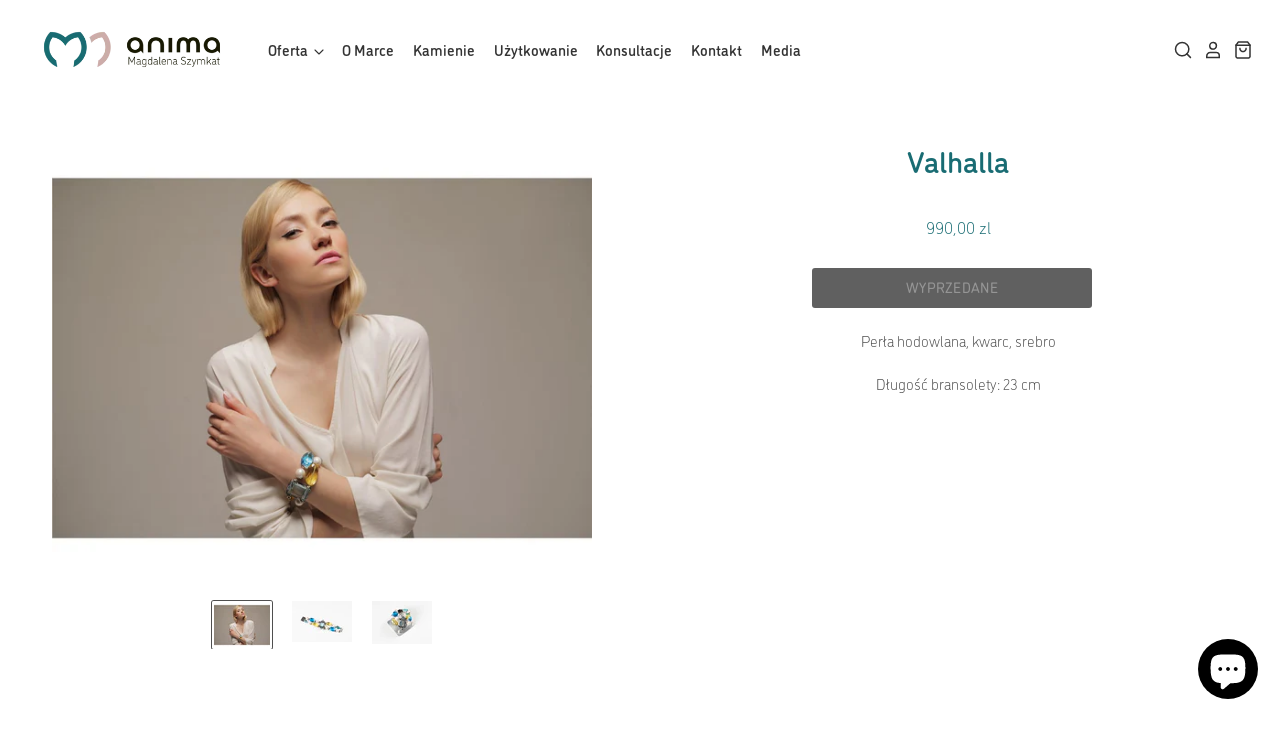

--- FILE ---
content_type: text/html; charset=utf-8
request_url: https://anima.ms/products/valhalla
body_size: 46169
content:
<!doctype html>
<html class="no-js no-touch" lang="pl">
<head>
  <script defer>
    window.Store = window.Store || {};
    window.Store.id = 53595734185;
  </script>

  <meta charset="utf-8">
  <meta http-equiv="X-UA-Compatible" content="IE=edge,chrome=1">
  <meta name="viewport" content="width=device-width,initial-scale=1" />

  <!-- Preconnect Domains -->
  <link rel="preconnect" href="https://cdn.shopify.com" crossorigin>
  <link rel="preconnect" href="https://fonts.shopify.com" crossorigin>
  <link rel="preconnect" href="https://monorail-edge.shopifysvc.com">


  
    <link rel="shortcut icon" href="//anima.ms/cdn/shop/files/Anima_logo_28.01.2024-02_32x32.png?v=1706887528" type="image/png" />
  

  


  <script>window.performance && window.performance.mark && window.performance.mark('shopify.content_for_header.start');</script><meta name="facebook-domain-verification" content="0ipqcg0i26li8jk6h15swlr2rb0wgy">
<meta name="google-site-verification" content="RbCjy7hkGEZRpfsESYrtXS6qkVVFLK7pWkAsE3X0Ylw">
<meta id="shopify-digital-wallet" name="shopify-digital-wallet" content="/53595734185/digital_wallets/dialog">
<meta name="shopify-checkout-api-token" content="a89bf5e3a70a07c09abd4f1486a7b9a9">
<meta id="in-context-paypal-metadata" data-shop-id="53595734185" data-venmo-supported="false" data-environment="production" data-locale="pl_PL" data-paypal-v4="true" data-currency="PLN">
<link rel="alternate" type="application/json+oembed" href="https://anima.ms/products/valhalla.oembed">
<script async="async" src="/checkouts/internal/preloads.js?locale=pl-PL"></script>
<script id="shopify-features" type="application/json">{"accessToken":"a89bf5e3a70a07c09abd4f1486a7b9a9","betas":["rich-media-storefront-analytics"],"domain":"anima.ms","predictiveSearch":true,"shopId":53595734185,"locale":"pl"}</script>
<script>var Shopify = Shopify || {};
Shopify.shop = "animadev.myshopify.com";
Shopify.locale = "pl";
Shopify.currency = {"active":"PLN","rate":"1.0"};
Shopify.country = "PL";
Shopify.theme = {"name":"Pacific Update With New UX (PB-fix-2-Aug-24)","id":168346550607,"schema_name":"Pacific","schema_version":"6.1.0","theme_store_id":null,"role":"main"};
Shopify.theme.handle = "null";
Shopify.theme.style = {"id":null,"handle":null};
Shopify.cdnHost = "anima.ms/cdn";
Shopify.routes = Shopify.routes || {};
Shopify.routes.root = "/";</script>
<script type="module">!function(o){(o.Shopify=o.Shopify||{}).modules=!0}(window);</script>
<script>!function(o){function n(){var o=[];function n(){o.push(Array.prototype.slice.apply(arguments))}return n.q=o,n}var t=o.Shopify=o.Shopify||{};t.loadFeatures=n(),t.autoloadFeatures=n()}(window);</script>
<script id="shop-js-analytics" type="application/json">{"pageType":"product"}</script>
<script defer="defer" async type="module" src="//anima.ms/cdn/shopifycloud/shop-js/modules/v2/client.init-shop-cart-sync_CL-y7E7K.pl.esm.js"></script>
<script defer="defer" async type="module" src="//anima.ms/cdn/shopifycloud/shop-js/modules/v2/chunk.common_DHMKVMJc.esm.js"></script>
<script defer="defer" async type="module" src="//anima.ms/cdn/shopifycloud/shop-js/modules/v2/chunk.modal_DDtW0Xc5.esm.js"></script>
<script type="module">
  await import("//anima.ms/cdn/shopifycloud/shop-js/modules/v2/client.init-shop-cart-sync_CL-y7E7K.pl.esm.js");
await import("//anima.ms/cdn/shopifycloud/shop-js/modules/v2/chunk.common_DHMKVMJc.esm.js");
await import("//anima.ms/cdn/shopifycloud/shop-js/modules/v2/chunk.modal_DDtW0Xc5.esm.js");

  window.Shopify.SignInWithShop?.initShopCartSync?.({"fedCMEnabled":true,"windoidEnabled":true});

</script>
<script>(function() {
  var isLoaded = false;
  function asyncLoad() {
    if (isLoaded) return;
    isLoaded = true;
    var urls = ["https:\/\/cdn.shopify.com\/s\/files\/1\/0535\/9573\/4185\/t\/14\/assets\/yoast-active-script.js?v=1722602927\u0026shop=animadev.myshopify.com","https:\/\/wisepops.net\/loader.js?v=2\u0026h=zZaWmRHcQC\u0026shop=animadev.myshopify.com","https:\/\/static.ablestar.app\/link-manager\/404-tracker\/53595734185\/b791a3f2-ab18-4186-a5cc-dc5c098af354.js?shop=animadev.myshopify.com"];
    for (var i = 0; i < urls.length; i++) {
      var s = document.createElement('script');
      s.type = 'text/javascript';
      s.async = true;
      s.src = urls[i];
      var x = document.getElementsByTagName('script')[0];
      x.parentNode.insertBefore(s, x);
    }
  };
  if(window.attachEvent) {
    window.attachEvent('onload', asyncLoad);
  } else {
    window.addEventListener('load', asyncLoad, false);
  }
})();</script>
<script id="__st">var __st={"a":53595734185,"offset":3600,"reqid":"aee203a6-0ad5-47f0-a168-893b416a7676-1769899095","pageurl":"anima.ms\/products\/valhalla","u":"64835a9523c4","p":"product","rtyp":"product","rid":7037169795241};</script>
<script>window.ShopifyPaypalV4VisibilityTracking = true;</script>
<script id="captcha-bootstrap">!function(){'use strict';const t='contact',e='account',n='new_comment',o=[[t,t],['blogs',n],['comments',n],[t,'customer']],c=[[e,'customer_login'],[e,'guest_login'],[e,'recover_customer_password'],[e,'create_customer']],r=t=>t.map((([t,e])=>`form[action*='/${t}']:not([data-nocaptcha='true']) input[name='form_type'][value='${e}']`)).join(','),a=t=>()=>t?[...document.querySelectorAll(t)].map((t=>t.form)):[];function s(){const t=[...o],e=r(t);return a(e)}const i='password',u='form_key',d=['recaptcha-v3-token','g-recaptcha-response','h-captcha-response',i],f=()=>{try{return window.sessionStorage}catch{return}},m='__shopify_v',_=t=>t.elements[u];function p(t,e,n=!1){try{const o=window.sessionStorage,c=JSON.parse(o.getItem(e)),{data:r}=function(t){const{data:e,action:n}=t;return t[m]||n?{data:e,action:n}:{data:t,action:n}}(c);for(const[e,n]of Object.entries(r))t.elements[e]&&(t.elements[e].value=n);n&&o.removeItem(e)}catch(o){console.error('form repopulation failed',{error:o})}}const l='form_type',E='cptcha';function T(t){t.dataset[E]=!0}const w=window,h=w.document,L='Shopify',v='ce_forms',y='captcha';let A=!1;((t,e)=>{const n=(g='f06e6c50-85a8-45c8-87d0-21a2b65856fe',I='https://cdn.shopify.com/shopifycloud/storefront-forms-hcaptcha/ce_storefront_forms_captcha_hcaptcha.v1.5.2.iife.js',D={infoText:'Chronione przez hCaptcha',privacyText:'Prywatność',termsText:'Warunki'},(t,e,n)=>{const o=w[L][v],c=o.bindForm;if(c)return c(t,g,e,D).then(n);var r;o.q.push([[t,g,e,D],n]),r=I,A||(h.body.append(Object.assign(h.createElement('script'),{id:'captcha-provider',async:!0,src:r})),A=!0)});var g,I,D;w[L]=w[L]||{},w[L][v]=w[L][v]||{},w[L][v].q=[],w[L][y]=w[L][y]||{},w[L][y].protect=function(t,e){n(t,void 0,e),T(t)},Object.freeze(w[L][y]),function(t,e,n,w,h,L){const[v,y,A,g]=function(t,e,n){const i=e?o:[],u=t?c:[],d=[...i,...u],f=r(d),m=r(i),_=r(d.filter((([t,e])=>n.includes(e))));return[a(f),a(m),a(_),s()]}(w,h,L),I=t=>{const e=t.target;return e instanceof HTMLFormElement?e:e&&e.form},D=t=>v().includes(t);t.addEventListener('submit',(t=>{const e=I(t);if(!e)return;const n=D(e)&&!e.dataset.hcaptchaBound&&!e.dataset.recaptchaBound,o=_(e),c=g().includes(e)&&(!o||!o.value);(n||c)&&t.preventDefault(),c&&!n&&(function(t){try{if(!f())return;!function(t){const e=f();if(!e)return;const n=_(t);if(!n)return;const o=n.value;o&&e.removeItem(o)}(t);const e=Array.from(Array(32),(()=>Math.random().toString(36)[2])).join('');!function(t,e){_(t)||t.append(Object.assign(document.createElement('input'),{type:'hidden',name:u})),t.elements[u].value=e}(t,e),function(t,e){const n=f();if(!n)return;const o=[...t.querySelectorAll(`input[type='${i}']`)].map((({name:t})=>t)),c=[...d,...o],r={};for(const[a,s]of new FormData(t).entries())c.includes(a)||(r[a]=s);n.setItem(e,JSON.stringify({[m]:1,action:t.action,data:r}))}(t,e)}catch(e){console.error('failed to persist form',e)}}(e),e.submit())}));const S=(t,e)=>{t&&!t.dataset[E]&&(n(t,e.some((e=>e===t))),T(t))};for(const o of['focusin','change'])t.addEventListener(o,(t=>{const e=I(t);D(e)&&S(e,y())}));const B=e.get('form_key'),M=e.get(l),P=B&&M;t.addEventListener('DOMContentLoaded',(()=>{const t=y();if(P)for(const e of t)e.elements[l].value===M&&p(e,B);[...new Set([...A(),...v().filter((t=>'true'===t.dataset.shopifyCaptcha))])].forEach((e=>S(e,t)))}))}(h,new URLSearchParams(w.location.search),n,t,e,['guest_login'])})(!0,!0)}();</script>
<script integrity="sha256-4kQ18oKyAcykRKYeNunJcIwy7WH5gtpwJnB7kiuLZ1E=" data-source-attribution="shopify.loadfeatures" defer="defer" src="//anima.ms/cdn/shopifycloud/storefront/assets/storefront/load_feature-a0a9edcb.js" crossorigin="anonymous"></script>
<script data-source-attribution="shopify.dynamic_checkout.dynamic.init">var Shopify=Shopify||{};Shopify.PaymentButton=Shopify.PaymentButton||{isStorefrontPortableWallets:!0,init:function(){window.Shopify.PaymentButton.init=function(){};var t=document.createElement("script");t.src="https://anima.ms/cdn/shopifycloud/portable-wallets/latest/portable-wallets.pl.js",t.type="module",document.head.appendChild(t)}};
</script>
<script data-source-attribution="shopify.dynamic_checkout.buyer_consent">
  function portableWalletsHideBuyerConsent(e){var t=document.getElementById("shopify-buyer-consent"),n=document.getElementById("shopify-subscription-policy-button");t&&n&&(t.classList.add("hidden"),t.setAttribute("aria-hidden","true"),n.removeEventListener("click",e))}function portableWalletsShowBuyerConsent(e){var t=document.getElementById("shopify-buyer-consent"),n=document.getElementById("shopify-subscription-policy-button");t&&n&&(t.classList.remove("hidden"),t.removeAttribute("aria-hidden"),n.addEventListener("click",e))}window.Shopify?.PaymentButton&&(window.Shopify.PaymentButton.hideBuyerConsent=portableWalletsHideBuyerConsent,window.Shopify.PaymentButton.showBuyerConsent=portableWalletsShowBuyerConsent);
</script>
<script>
  function portableWalletsCleanup(e){e&&e.src&&console.error("Failed to load portable wallets script "+e.src);var t=document.querySelectorAll("shopify-accelerated-checkout .shopify-payment-button__skeleton, shopify-accelerated-checkout-cart .wallet-cart-button__skeleton"),e=document.getElementById("shopify-buyer-consent");for(let e=0;e<t.length;e++)t[e].remove();e&&e.remove()}function portableWalletsNotLoadedAsModule(e){e instanceof ErrorEvent&&"string"==typeof e.message&&e.message.includes("import.meta")&&"string"==typeof e.filename&&e.filename.includes("portable-wallets")&&(window.removeEventListener("error",portableWalletsNotLoadedAsModule),window.Shopify.PaymentButton.failedToLoad=e,"loading"===document.readyState?document.addEventListener("DOMContentLoaded",window.Shopify.PaymentButton.init):window.Shopify.PaymentButton.init())}window.addEventListener("error",portableWalletsNotLoadedAsModule);
</script>

<script type="module" src="https://anima.ms/cdn/shopifycloud/portable-wallets/latest/portable-wallets.pl.js" onError="portableWalletsCleanup(this)" crossorigin="anonymous"></script>
<script nomodule>
  document.addEventListener("DOMContentLoaded", portableWalletsCleanup);
</script>

<script id='scb4127' type='text/javascript' async='' src='https://anima.ms/cdn/shopifycloud/privacy-banner/storefront-banner.js'></script><link id="shopify-accelerated-checkout-styles" rel="stylesheet" media="screen" href="https://anima.ms/cdn/shopifycloud/portable-wallets/latest/accelerated-checkout-backwards-compat.css" crossorigin="anonymous">
<style id="shopify-accelerated-checkout-cart">
        #shopify-buyer-consent {
  margin-top: 1em;
  display: inline-block;
  width: 100%;
}

#shopify-buyer-consent.hidden {
  display: none;
}

#shopify-subscription-policy-button {
  background: none;
  border: none;
  padding: 0;
  text-decoration: underline;
  font-size: inherit;
  cursor: pointer;
}

#shopify-subscription-policy-button::before {
  box-shadow: none;
}

      </style>

<script>window.performance && window.performance.mark && window.performance.mark('shopify.content_for_header.end');</script>

  
  

















    
    
    

    
    

    
    <meta property="og:image:alt" content="Social media image" />
  
















    
    
    
      
      

    
<meta property="twitter:image:width" content="1200" />
    <meta property="twitter:image:height" content="600" />
    
    
    <meta property="twitter:image:alt" content="Social media image" />
  



  <!-- Theme CSS -->
  <link rel="preload" as="style" href="//anima.ms/cdn/shop/t/14/assets/theme.css?v=13273043582569481241759344473"  onload="this.rel='stylesheet'">

  <!-- Theme object -->
  
  <script defer>
  
    window.Shop = {};
  
    Shop.cartQuantityError = {
      title: "Niedostępny",
      message: "Dosstępne tylko ** quantity ** ** title ** w Twoim koszyku.\n",
      button: "Ok",
    };
  
    Shop.moneyFormat = "{{amount_with_comma_separator}} zl";
  
    
  
    
  
    
  
    window.Theme = {
      version: '6.1.0',
      name: 'Pacific',
      routes: {
        "root_url": "/",
        "account_url": "/account",
        "account_login_url": "/account/login",
        "account_logout_url": "/account/logout",
        "account_register_url": "/account/register",
        "account_addresses_url": "/account/addresses",
        "collections_url": "/collections",
        "all_products_collection_url": "/collections/all",
        "search_url": "/search",
        "predictive_search_url": "/search/suggest",
        "cart_url": "/cart",
        "cart_add_url": "/cart/add",
        "cart_change_url": "/cart/change",
        "cart_clear_url": "/cart/clear",
        "product_recommendations_url": "/recommendations/products"
      }
    };
  </script>
  


<!-- BEGIN app block: shopify://apps/yoast-seo/blocks/metatags/7c777011-bc88-4743-a24e-64336e1e5b46 -->
<!-- This site is optimized with Yoast SEO for Shopify -->
<title>Valhalla - ANIMA Magdalena Szymkat</title>
<meta name="description" content="Perła hodowlana, kwarc, srebro Długość bransolety: 23 cm" />
<link rel="canonical" href="https://anima.ms/products/valhalla" />
<meta name="robots" content="index, follow, max-image-preview:large, max-snippet:-1, max-video-preview:-1" />
<meta property="og:site_name" content="ANIMA Magdalena Szymkat" />
<meta property="og:url" content="https://anima.ms/products/valhalla" />
<meta property="og:locale" content="pl_PL" />
<meta property="og:type" content="product" />
<meta property="og:title" content="Valhalla - ANIMA Magdalena Szymkat" />
<meta property="og:description" content="Perła hodowlana, kwarc, srebro Długość bransolety: 23 cm" />
<meta property="og:image" content="https://anima.ms/cdn/shop/products/MG_3518-copy.jpg?v=1624013101" />
<meta property="og:image:height" content="1023" />
<meta property="og:image:width" content="1280" />
<meta property="og:availability" content="outofstock" />
<meta property="product:availability" content="out of stock" />
<meta property="product:condition" content="new" />
<meta property="product:price:amount" content="990.0" />
<meta property="product:price:currency" content="PLN" />
<meta property="product:retailer_item_id" content="995" />
<meta name="twitter:card" content="summary_large_image" />
<script type="application/ld+json" id="yoast-schema-graph">
{
  "@context": "https://schema.org",
  "@graph": [
    {
      "@type": "Organization",
      "@id": "https://anima.ms/#/schema/organization/1",
      "url": "https://anima.ms",
      "name": "ANIMA Magdalena Szymkat",
      "alternateName": "ANIMA MS",
      "logo": {
        "@id": "https://anima.ms/#/schema/ImageObject/29855178621097"
      },
      "image": [
        {
          "@id": "https://anima.ms/#/schema/ImageObject/29855178621097"
        }
      ],
      "hasMerchantReturnPolicy": {
        "@type": "MerchantReturnPolicy",
        "merchantReturnLink": "https://anima.ms/policies/refund-policy"
      },
      "sameAs": ["https:\/\/www.instagram.com\/anima.ms\/","https:\/\/www.facebook.com\/animabizuteria"]
    },
    {
      "@type": "ImageObject",
      "@id": "https://anima.ms/#/schema/ImageObject/29855178621097",
      "width": 50,
      "height": 50,
      "url": "https:\/\/anima.ms\/cdn\/shop\/files\/Anima-Logo-Rounded50x50_2afdb733-bd02-40c7-80e5-07dd4d178d71.png?v=1673279089",
      "contentUrl": "https:\/\/anima.ms\/cdn\/shop\/files\/Anima-Logo-Rounded50x50_2afdb733-bd02-40c7-80e5-07dd4d178d71.png?v=1673279089"
    },
    {
      "@type": "WebSite",
      "@id": "https://anima.ms/#/schema/website/1",
      "url": "https://anima.ms",
      "name": "ANIMA Magdalena Szymkat - Biżuteria Autorska",
      "alternateName": "ANIMA MS",
      "potentialAction": {
        "@type": "SearchAction",
        "target": "https://anima.ms/search?q={search_term_string}",
        "query-input": "required name=search_term_string"
      },
      "publisher": {
        "@id": "https://anima.ms/#/schema/organization/1"
      },
      "inLanguage": "pl"
    },
    {
      "@type": "ItemPage",
      "@id": "https:\/\/anima.ms\/products\/valhalla",
      "name": "Valhalla - ANIMA Magdalena Szymkat",
      "description": "Perła hodowlana, kwarc, srebro Długość bransolety: 23 cm",
      "datePublished": "2021-10-07T12:16:30+02:00",
      "breadcrumb": {
        "@id": "https:\/\/anima.ms\/products\/valhalla\/#\/schema\/breadcrumb"
      },
      "primaryImageOfPage": {
        "@id": "https://anima.ms/#/schema/ImageObject/25340697280681"
      },
      "image": [{
        "@id": "https://anima.ms/#/schema/ImageObject/25340697280681"
      }],
      "isPartOf": {
        "@id": "https://anima.ms/#/schema/website/1"
      },
      "url": "https:\/\/anima.ms\/products\/valhalla"
    },
    {
      "@type": "ImageObject",
      "@id": "https://anima.ms/#/schema/ImageObject/25340697280681",
      "width": 1280,
      "height": 1023,
      "url": "https:\/\/anima.ms\/cdn\/shop\/products\/MG_3518-copy.jpg?v=1624013101",
      "contentUrl": "https:\/\/anima.ms\/cdn\/shop\/products\/MG_3518-copy.jpg?v=1624013101"
    },
    {
      "@type": "ProductGroup",
      "@id": "https:\/\/anima.ms\/products\/valhalla\/#\/schema\/Product",
      "brand": [{
        "@type": "Brand",
        "name": "ANIMA"
      }],
      "mainEntityOfPage": {
        "@id": "https:\/\/anima.ms\/products\/valhalla"
      },
      "name": "Valhalla",
      "description": "Perła hodowlana, kwarc, srebro Długość bransolety: 23 cm",
      "image": [{
        "@id": "https://anima.ms/#/schema/ImageObject/25340697280681"
      }],
      "productGroupID": "7037169795241",
      "hasVariant": [
        {
          "@type": "Product",
          "@id": "https://anima.ms/#/schema/Product/40675146105001",
          "name": "Valhalla",
          "sku": "995",
          "image": [{
            "@id": "https://anima.ms/#/schema/ImageObject/25340697280681"
          }],
          "offers": {
            "@type": "Offer",
            "@id": "https://anima.ms/#/schema/Offer/40675146105001",
            "availability": "https://schema.org/OutOfStock",
            "priceSpecification": [
              {
                "@type": "UnitPriceSpecification",
                "valueAddedTaxIncluded": true,
                "price": 990.0,
                "priceCurrency": "PLN"
              }, {
                "@type": "UnitPriceSpecification",
                "priceType": "https://schema.org/StrikethroughPrice",
                "valueAddedTaxIncluded": true,
                "price": 990.0,
                "priceCurrency": "PLN"
              }
            ],
            "seller": {
              "@id": "https://anima.ms/#/schema/organization/1"
            },
            "url": "https:\/\/anima.ms\/products\/valhalla",
            "checkoutPageURLTemplate": "https:\/\/anima.ms\/cart\/add?id=40675146105001\u0026quantity=1"
          }
        }
      ],
      "url": "https:\/\/anima.ms\/products\/valhalla"
    },
    {
      "@type": "BreadcrumbList",
      "@id": "https:\/\/anima.ms\/products\/valhalla\/#\/schema\/breadcrumb",
      "itemListElement": [
        {
          "@type": "ListItem",
          "name": "ANIMA Magdalena Szymkat",
          "item": "https:\/\/anima.ms",
          "position": 1
        },
        {
          "@type": "ListItem",
          "name": "Valhalla",
          "position": 2
        }
      ]
    }

  ]}
</script>
<!--/ Yoast SEO -->
<!-- END app block --><!-- BEGIN app block: shopify://apps/wisepops-email-sms-popups/blocks/app-embed/e7d7a4f7-0df4-4073-9375-5f36db513952 --><script>
  // Create the wisepops() function
  window.wisepops_key = window.WisePopsObject = window.wisepops_key || window.WisePopsObject || "wisepops";
  window[window.wisepops_key] = function () {
    window[window.wisepops_key].q.push(arguments);
  };
  window[window.wisepops_key].q = [];
  window[window.wisepops_key].l = Date.now();

  // Disable deprecated snippet
  window._wisepopsSkipShopifyDeprecatedSnippet = true;

  document.addEventListener('wisepops.after-initialization', function () {
    // https://developer.mozilla.org/en-US/docs/Web/API/Document/cookie/Simple_document.cookie_framework
    function getCookieValue(sKey) {
      if (!sKey) { return null; }
      return decodeURIComponent(document.cookie.replace(new RegExp("(?:(?:^|.*;)\\s*" + encodeURIComponent(sKey).replace(/[\-\.\+\*]/g, "\\$&") + "\\s*\\=\\s*([^;]*).*$)|^.*$"), "$1")) || null;
    }

    function getTotalInventoryQuantity() {
      var variants = [{"id":40675146105001,"title":"Default Title","option1":"Default Title","option2":null,"option3":null,"sku":"995","requires_shipping":true,"taxable":true,"featured_image":null,"available":false,"name":"Valhalla","public_title":null,"options":["Default Title"],"price":99000,"weight":0,"compare_at_price":99000,"inventory_management":"shopify","barcode":null,"requires_selling_plan":false,"selling_plan_allocations":[]}];
      if (!variants) {
        return null;
      }

      var totalQuantity = 0;
      for (var i in variants) {
        if (variants[i] && variants[i].inventory_quantity) {
          totalQuantity += variants[i].inventory_quantity;
        } else {
          return null;
        }
      }
      return totalQuantity;
    }

    function getMapCartItems(key, items){
      var cartItems = items ?? [];
      return cartItems.map(function (item) {
        return item[key];
      })
      .filter(function (item){
        if (item !== undefined && item !== null && item !== "") {
          return true;
        }
        return false;
      })
      .join(',');
    }

    

    // Set built-in properties
    window[window.wisepops_key]('properties', {
      client_id: null,
      cart: {
        discount_code: getCookieValue('discount_code'),
        item_count: 0,
        total_price: 0 / 100,
        currency: "PLN",
        skus: getMapCartItems('sku'),
        items: []
      },
      customer: {
        accepts_marketing: false,
        is_logged_in:  false ,
        last_order: {
          created_at: null,
        },
        orders_count: 0,
        total_spent: (isNaN(null) ? 0 : (null / 100)),
        tags:  null ,
        email: null,
        first_name: null,
        last_name: null,
      },
      product: {
        available: false,
        price:  99000 / 100 ,
        tags: null,
        total_inventory_quantity: getTotalInventoryQuantity(),
        stock: 0,
      },
      orders: {},
      

    }, { temporary: true });

    // Custom event when product added to cart
    var shopifyTrackFunction = window.ShopifyAnalytics && ShopifyAnalytics.lib && ShopifyAnalytics.lib.track;
    var lastAddedToCartTimestamp = 0;
    if (shopifyTrackFunction) {
      ShopifyAnalytics.lib.track = function () {
        if (arguments[0] === 'Added Product') {
            (async () => {
                let cartPayload;
                try {
                    cartPayload = await (await fetch(window.Shopify.routes.root + 'cart.js')).json();
                } catch (e) {}

                if (cartPayload) {
                    window[window.wisepops_key]('properties', {
                        cart: {
                            discount_code: getCookieValue('discount_code'),
                            item_count: cartPayload.items.length,
                            total_price: (cartPayload.total_price ?? 0) / 100,
                            currency: cartPayload.currency,
                            skus: getMapCartItems('sku', cartPayload.items),
                            items: cartPayload.items.map(item => ({
                                product_id: item.product_id,
                                variant_id: item.variant_id,
                                sku: item.sku,
                                quantity: item.quantity,
                                price: (item.final_price ?? 0) / 100,
                                totalPrice: (item.final_line_price ?? 0) / 100
                            })),
                        }
                    }, {temporary: true});
                }

                var currentTimestamp = Date.now();
                if (currentTimestamp > lastAddedToCartTimestamp + 5000) {
                    window[window.wisepops_key]('event', 'product-added-to-cart');
                    lastAddedToCartTimestamp = currentTimestamp;
                }
            })();
        }
        shopifyTrackFunction.apply(this, arguments);
      };
    }
  });
</script>


<!-- END app block --><!-- BEGIN app block: shopify://apps/drip-email-marketing-popup/blocks/drip_shopify_snippet/0c4de56d-b2fa-4621-acea-6293bc16aba8 --><!-- Drip -->
<script type="text/javascript">
  var _dcq = _dcq || [];
  var _dcs = _dcs || {};

  (function() {
    var dc = document.createElement('script');

    dc.type = 'text/javascript'; dc.async = true;
    
      dc.src = 'https://tag.getdrip.com/6171226.js';
    
    var s = document.getElementsByTagName('script')[0];
    s.parentNode.insertBefore(dc, s);
  })();

  
    _dcq.push(['recordProductView', {"id":7037169795241,"title":"Valhalla","handle":"valhalla","description":"\n\u003cp\u003ePerła hodowlana, kwarc, srebro\u003c\/p\u003e\n\u003cp\u003eDługość bransolety: 23 cm\u003c\/p\u003e","published_at":"2021-10-07T12:16:30+02:00","created_at":"2021-06-18T12:45:01+02:00","vendor":"ANIMA","type":"","tags":[],"price":99000,"price_min":99000,"price_max":99000,"available":false,"price_varies":false,"compare_at_price":99000,"compare_at_price_min":99000,"compare_at_price_max":99000,"compare_at_price_varies":false,"variants":[{"id":40675146105001,"title":"Default Title","option1":"Default Title","option2":null,"option3":null,"sku":"995","requires_shipping":true,"taxable":true,"featured_image":null,"available":false,"name":"Valhalla","public_title":null,"options":["Default Title"],"price":99000,"weight":0,"compare_at_price":99000,"inventory_management":"shopify","barcode":null,"requires_selling_plan":false,"selling_plan_allocations":[]}],"images":["\/\/anima.ms\/cdn\/shop\/products\/MG_3518-copy.jpg?v=1624013101","\/\/anima.ms\/cdn\/shop\/products\/3S0A0634_copy.jpg?v=1624013101","\/\/anima.ms\/cdn\/shop\/products\/3S0A0641_copy.jpg?v=1624013102"],"featured_image":"\/\/anima.ms\/cdn\/shop\/products\/MG_3518-copy.jpg?v=1624013101","options":["Title"],"media":[{"alt":null,"id":25340697280681,"position":1,"preview_image":{"aspect_ratio":1.251,"height":1023,"width":1280,"src":"\/\/anima.ms\/cdn\/shop\/products\/MG_3518-copy.jpg?v=1624013101"},"aspect_ratio":1.251,"height":1023,"media_type":"image","src":"\/\/anima.ms\/cdn\/shop\/products\/MG_3518-copy.jpg?v=1624013101","width":1280},{"alt":null,"id":25340697313449,"position":2,"preview_image":{"aspect_ratio":1.469,"height":697,"width":1024,"src":"\/\/anima.ms\/cdn\/shop\/products\/3S0A0634_copy.jpg?v=1624013101"},"aspect_ratio":1.469,"height":697,"media_type":"image","src":"\/\/anima.ms\/cdn\/shop\/products\/3S0A0634_copy.jpg?v=1624013101","width":1024},{"alt":null,"id":25340697346217,"position":3,"preview_image":{"aspect_ratio":1.397,"height":733,"width":1024,"src":"\/\/anima.ms\/cdn\/shop\/products\/3S0A0641_copy.jpg?v=1624013102"},"aspect_ratio":1.397,"height":733,"media_type":"image","src":"\/\/anima.ms\/cdn\/shop\/products\/3S0A0641_copy.jpg?v=1624013102","width":1024}],"requires_selling_plan":false,"selling_plan_groups":[],"content":"\n\u003cp\u003ePerła hodowlana, kwarc, srebro\u003c\/p\u003e\n\u003cp\u003eDługość bransolety: 23 cm\u003c\/p\u003e"}, [264174207145], 'PLN', '/products/valhalla']);
  

  

  // Fallback: Check for cart data from web pixel (page_viewed events)
  if (sessionStorage.getItem("dripCartData")) {
    _dcq.push(["track", "Updated a cart", JSON.parse(sessionStorage.getItem("dripCartData"))])
    sessionStorage.removeItem("dripCartData")
  }

  // Real-time cart observation using PerformanceObserver
  // This fires immediately when cart changes, without requiring page navigation
  // Only enabled when web pixel is installed (sets dripWebPixelActive flag)
  (function() {
    if (!sessionStorage.getItem("dripWebPixelActive")) return;

    var storefrontUrl = 'https://anima.ms';
    var lastSentCartState = null;

    function getCartStateKey(cart) {
      return cart.token + '|' + cart.items.map(function(item) {
        return item.variant_id + ':' + item.quantity;
      }).sort().join(',');
    }

    function formatCartForDrip(cart) {
      return {
        provider: "shopify",
        cart_id: cart.token,
        grand_total: (cart.total_price / 100).toFixed(2),
        currency: cart.currency,
        cart_url: storefrontUrl + "/cart",
        items: cart.items.map(function(item) {
          return {
            product_id: "gid://shopify/Product/" + item.product_id,
            variant_id: "gid://shopify/ProductVariant/" + item.variant_id,
            sku: item.sku,
            quantity: item.quantity,
            title: item.product_title,
            name: item.product_title,
            price: (item.price / 100).toFixed(2),
            product_url: storefrontUrl + item.url,
            image_url: item.image,
            vendor: item.vendor,
            product_type: item.product_type,
            total: (item.line_price / 100).toFixed(2)
          };
        })
      };
    }

    function fetchAndSendCart() {
      fetch('/cart.json')
        .then(function(response) {
          if (!response.ok) throw new Error('Cart fetch failed');
          return response.json();
        })
        .then(function(cart) {
          if (cart.item_count === 0) {
            lastSentCartState = null;
            return;
          }
          var cartStateKey = getCartStateKey(cart);
          if (cartStateKey === lastSentCartState) return;
          lastSentCartState = cartStateKey;
          _dcq.push(["track", "Updated a cart", formatCartForDrip(cart)]);
          sessionStorage.removeItem("dripCartData");
        })
        .catch(function() {});
    }

    if (typeof PerformanceObserver !== 'undefined') {
      new PerformanceObserver(function(list) {
        list.getEntries().forEach(function(entry) {
          if (/\/cart\/(add|change|update|clear)/.test(entry.name)) {
            fetchAndSendCart();
          }
        });
      }).observe({ entryTypes: ['resource'] });
    }
  })();

</script>
<!-- end Drip -->


<!-- END app block --><script src="https://cdn.shopify.com/extensions/019b97b0-6350-7631-8123-95494b086580/socialwidget-instafeed-78/assets/social-widget.min.js" type="text/javascript" defer="defer"></script>
<script src="https://cdn.shopify.com/extensions/e8878072-2f6b-4e89-8082-94b04320908d/inbox-1254/assets/inbox-chat-loader.js" type="text/javascript" defer="defer"></script>
<link href="https://monorail-edge.shopifysvc.com" rel="dns-prefetch">
<script>(function(){if ("sendBeacon" in navigator && "performance" in window) {try {var session_token_from_headers = performance.getEntriesByType('navigation')[0].serverTiming.find(x => x.name == '_s').description;} catch {var session_token_from_headers = undefined;}var session_cookie_matches = document.cookie.match(/_shopify_s=([^;]*)/);var session_token_from_cookie = session_cookie_matches && session_cookie_matches.length === 2 ? session_cookie_matches[1] : "";var session_token = session_token_from_headers || session_token_from_cookie || "";function handle_abandonment_event(e) {var entries = performance.getEntries().filter(function(entry) {return /monorail-edge.shopifysvc.com/.test(entry.name);});if (!window.abandonment_tracked && entries.length === 0) {window.abandonment_tracked = true;var currentMs = Date.now();var navigation_start = performance.timing.navigationStart;var payload = {shop_id: 53595734185,url: window.location.href,navigation_start,duration: currentMs - navigation_start,session_token,page_type: "product"};window.navigator.sendBeacon("https://monorail-edge.shopifysvc.com/v1/produce", JSON.stringify({schema_id: "online_store_buyer_site_abandonment/1.1",payload: payload,metadata: {event_created_at_ms: currentMs,event_sent_at_ms: currentMs}}));}}window.addEventListener('pagehide', handle_abandonment_event);}}());</script>
<script id="web-pixels-manager-setup">(function e(e,d,r,n,o){if(void 0===o&&(o={}),!Boolean(null===(a=null===(i=window.Shopify)||void 0===i?void 0:i.analytics)||void 0===a?void 0:a.replayQueue)){var i,a;window.Shopify=window.Shopify||{};var t=window.Shopify;t.analytics=t.analytics||{};var s=t.analytics;s.replayQueue=[],s.publish=function(e,d,r){return s.replayQueue.push([e,d,r]),!0};try{self.performance.mark("wpm:start")}catch(e){}var l=function(){var e={modern:/Edge?\/(1{2}[4-9]|1[2-9]\d|[2-9]\d{2}|\d{4,})\.\d+(\.\d+|)|Firefox\/(1{2}[4-9]|1[2-9]\d|[2-9]\d{2}|\d{4,})\.\d+(\.\d+|)|Chrom(ium|e)\/(9{2}|\d{3,})\.\d+(\.\d+|)|(Maci|X1{2}).+ Version\/(15\.\d+|(1[6-9]|[2-9]\d|\d{3,})\.\d+)([,.]\d+|)( \(\w+\)|)( Mobile\/\w+|) Safari\/|Chrome.+OPR\/(9{2}|\d{3,})\.\d+\.\d+|(CPU[ +]OS|iPhone[ +]OS|CPU[ +]iPhone|CPU IPhone OS|CPU iPad OS)[ +]+(15[._]\d+|(1[6-9]|[2-9]\d|\d{3,})[._]\d+)([._]\d+|)|Android:?[ /-](13[3-9]|1[4-9]\d|[2-9]\d{2}|\d{4,})(\.\d+|)(\.\d+|)|Android.+Firefox\/(13[5-9]|1[4-9]\d|[2-9]\d{2}|\d{4,})\.\d+(\.\d+|)|Android.+Chrom(ium|e)\/(13[3-9]|1[4-9]\d|[2-9]\d{2}|\d{4,})\.\d+(\.\d+|)|SamsungBrowser\/([2-9]\d|\d{3,})\.\d+/,legacy:/Edge?\/(1[6-9]|[2-9]\d|\d{3,})\.\d+(\.\d+|)|Firefox\/(5[4-9]|[6-9]\d|\d{3,})\.\d+(\.\d+|)|Chrom(ium|e)\/(5[1-9]|[6-9]\d|\d{3,})\.\d+(\.\d+|)([\d.]+$|.*Safari\/(?![\d.]+ Edge\/[\d.]+$))|(Maci|X1{2}).+ Version\/(10\.\d+|(1[1-9]|[2-9]\d|\d{3,})\.\d+)([,.]\d+|)( \(\w+\)|)( Mobile\/\w+|) Safari\/|Chrome.+OPR\/(3[89]|[4-9]\d|\d{3,})\.\d+\.\d+|(CPU[ +]OS|iPhone[ +]OS|CPU[ +]iPhone|CPU IPhone OS|CPU iPad OS)[ +]+(10[._]\d+|(1[1-9]|[2-9]\d|\d{3,})[._]\d+)([._]\d+|)|Android:?[ /-](13[3-9]|1[4-9]\d|[2-9]\d{2}|\d{4,})(\.\d+|)(\.\d+|)|Mobile Safari.+OPR\/([89]\d|\d{3,})\.\d+\.\d+|Android.+Firefox\/(13[5-9]|1[4-9]\d|[2-9]\d{2}|\d{4,})\.\d+(\.\d+|)|Android.+Chrom(ium|e)\/(13[3-9]|1[4-9]\d|[2-9]\d{2}|\d{4,})\.\d+(\.\d+|)|Android.+(UC? ?Browser|UCWEB|U3)[ /]?(15\.([5-9]|\d{2,})|(1[6-9]|[2-9]\d|\d{3,})\.\d+)\.\d+|SamsungBrowser\/(5\.\d+|([6-9]|\d{2,})\.\d+)|Android.+MQ{2}Browser\/(14(\.(9|\d{2,})|)|(1[5-9]|[2-9]\d|\d{3,})(\.\d+|))(\.\d+|)|K[Aa][Ii]OS\/(3\.\d+|([4-9]|\d{2,})\.\d+)(\.\d+|)/},d=e.modern,r=e.legacy,n=navigator.userAgent;return n.match(d)?"modern":n.match(r)?"legacy":"unknown"}(),u="modern"===l?"modern":"legacy",c=(null!=n?n:{modern:"",legacy:""})[u],f=function(e){return[e.baseUrl,"/wpm","/b",e.hashVersion,"modern"===e.buildTarget?"m":"l",".js"].join("")}({baseUrl:d,hashVersion:r,buildTarget:u}),m=function(e){var d=e.version,r=e.bundleTarget,n=e.surface,o=e.pageUrl,i=e.monorailEndpoint;return{emit:function(e){var a=e.status,t=e.errorMsg,s=(new Date).getTime(),l=JSON.stringify({metadata:{event_sent_at_ms:s},events:[{schema_id:"web_pixels_manager_load/3.1",payload:{version:d,bundle_target:r,page_url:o,status:a,surface:n,error_msg:t},metadata:{event_created_at_ms:s}}]});if(!i)return console&&console.warn&&console.warn("[Web Pixels Manager] No Monorail endpoint provided, skipping logging."),!1;try{return self.navigator.sendBeacon.bind(self.navigator)(i,l)}catch(e){}var u=new XMLHttpRequest;try{return u.open("POST",i,!0),u.setRequestHeader("Content-Type","text/plain"),u.send(l),!0}catch(e){return console&&console.warn&&console.warn("[Web Pixels Manager] Got an unhandled error while logging to Monorail."),!1}}}}({version:r,bundleTarget:l,surface:e.surface,pageUrl:self.location.href,monorailEndpoint:e.monorailEndpoint});try{o.browserTarget=l,function(e){var d=e.src,r=e.async,n=void 0===r||r,o=e.onload,i=e.onerror,a=e.sri,t=e.scriptDataAttributes,s=void 0===t?{}:t,l=document.createElement("script"),u=document.querySelector("head"),c=document.querySelector("body");if(l.async=n,l.src=d,a&&(l.integrity=a,l.crossOrigin="anonymous"),s)for(var f in s)if(Object.prototype.hasOwnProperty.call(s,f))try{l.dataset[f]=s[f]}catch(e){}if(o&&l.addEventListener("load",o),i&&l.addEventListener("error",i),u)u.appendChild(l);else{if(!c)throw new Error("Did not find a head or body element to append the script");c.appendChild(l)}}({src:f,async:!0,onload:function(){if(!function(){var e,d;return Boolean(null===(d=null===(e=window.Shopify)||void 0===e?void 0:e.analytics)||void 0===d?void 0:d.initialized)}()){var d=window.webPixelsManager.init(e)||void 0;if(d){var r=window.Shopify.analytics;r.replayQueue.forEach((function(e){var r=e[0],n=e[1],o=e[2];d.publishCustomEvent(r,n,o)})),r.replayQueue=[],r.publish=d.publishCustomEvent,r.visitor=d.visitor,r.initialized=!0}}},onerror:function(){return m.emit({status:"failed",errorMsg:"".concat(f," has failed to load")})},sri:function(e){var d=/^sha384-[A-Za-z0-9+/=]+$/;return"string"==typeof e&&d.test(e)}(c)?c:"",scriptDataAttributes:o}),m.emit({status:"loading"})}catch(e){m.emit({status:"failed",errorMsg:(null==e?void 0:e.message)||"Unknown error"})}}})({shopId: 53595734185,storefrontBaseUrl: "https://anima.ms",extensionsBaseUrl: "https://extensions.shopifycdn.com/cdn/shopifycloud/web-pixels-manager",monorailEndpoint: "https://monorail-edge.shopifysvc.com/unstable/produce_batch",surface: "storefront-renderer",enabledBetaFlags: ["2dca8a86"],webPixelsConfigList: [{"id":"1287487823","configuration":"{\"hash\":\"zZaWmRHcQC\",\"ingestion_url\":\"https:\/\/activity.wisepops.com\",\"goal_hash\":\"jGAwguoPpJdsAR36Qw1x6DGu3KiG3g4W\",\"loader_url\":\"https:\/\/wisepops.net\"}","eventPayloadVersion":"v1","runtimeContext":"STRICT","scriptVersion":"f2ebd2ee515d1c2407650eb3f3fbaa1c","type":"APP","apiClientId":461977,"privacyPurposes":["ANALYTICS","MARKETING","SALE_OF_DATA"],"dataSharingAdjustments":{"protectedCustomerApprovalScopes":["read_customer_personal_data"]}},{"id":"890143055","configuration":"{\"config\":\"{\\\"pixel_id\\\":\\\"G-3HMWLFTKYX\\\",\\\"target_country\\\":\\\"PL\\\",\\\"gtag_events\\\":[{\\\"type\\\":\\\"search\\\",\\\"action_label\\\":[\\\"G-3HMWLFTKYX\\\",\\\"AW-10816083014\\\/Rnz1CIzHtvAYEMaowaUo\\\"]},{\\\"type\\\":\\\"begin_checkout\\\",\\\"action_label\\\":[\\\"G-3HMWLFTKYX\\\",\\\"AW-10816083014\\\/PFmrCJLHtvAYEMaowaUo\\\"]},{\\\"type\\\":\\\"view_item\\\",\\\"action_label\\\":[\\\"G-3HMWLFTKYX\\\",\\\"AW-10816083014\\\/OMm1CInHtvAYEMaowaUo\\\",\\\"MC-SCFM961DQQ\\\"]},{\\\"type\\\":\\\"purchase\\\",\\\"action_label\\\":[\\\"G-3HMWLFTKYX\\\",\\\"AW-10816083014\\\/JwKZCIPHtvAYEMaowaUo\\\",\\\"MC-SCFM961DQQ\\\"]},{\\\"type\\\":\\\"page_view\\\",\\\"action_label\\\":[\\\"G-3HMWLFTKYX\\\",\\\"AW-10816083014\\\/duX2CIbHtvAYEMaowaUo\\\",\\\"MC-SCFM961DQQ\\\"]},{\\\"type\\\":\\\"add_payment_info\\\",\\\"action_label\\\":[\\\"G-3HMWLFTKYX\\\",\\\"AW-10816083014\\\/Lt3uCJXHtvAYEMaowaUo\\\"]},{\\\"type\\\":\\\"add_to_cart\\\",\\\"action_label\\\":[\\\"G-3HMWLFTKYX\\\",\\\"AW-10816083014\\\/ZhCFCI_HtvAYEMaowaUo\\\"]}],\\\"enable_monitoring_mode\\\":false}\"}","eventPayloadVersion":"v1","runtimeContext":"OPEN","scriptVersion":"b2a88bafab3e21179ed38636efcd8a93","type":"APP","apiClientId":1780363,"privacyPurposes":[],"dataSharingAdjustments":{"protectedCustomerApprovalScopes":["read_customer_address","read_customer_email","read_customer_name","read_customer_personal_data","read_customer_phone"]}},{"id":"350388559","configuration":"{\"pixel_id\":\"828246692424651\",\"pixel_type\":\"facebook_pixel\",\"metaapp_system_user_token\":\"-\"}","eventPayloadVersion":"v1","runtimeContext":"OPEN","scriptVersion":"ca16bc87fe92b6042fbaa3acc2fbdaa6","type":"APP","apiClientId":2329312,"privacyPurposes":["ANALYTICS","MARKETING","SALE_OF_DATA"],"dataSharingAdjustments":{"protectedCustomerApprovalScopes":["read_customer_address","read_customer_email","read_customer_name","read_customer_personal_data","read_customer_phone"]}},{"id":"1999017","eventPayloadVersion":"1","runtimeContext":"LAX","scriptVersion":"2","type":"CUSTOM","privacyPurposes":["ANALYTICS","MARKETING","SALE_OF_DATA"],"name":"Analyzify OS - GA4 v1.0."},{"id":"shopify-app-pixel","configuration":"{}","eventPayloadVersion":"v1","runtimeContext":"STRICT","scriptVersion":"0450","apiClientId":"shopify-pixel","type":"APP","privacyPurposes":["ANALYTICS","MARKETING"]},{"id":"shopify-custom-pixel","eventPayloadVersion":"v1","runtimeContext":"LAX","scriptVersion":"0450","apiClientId":"shopify-pixel","type":"CUSTOM","privacyPurposes":["ANALYTICS","MARKETING"]}],isMerchantRequest: false,initData: {"shop":{"name":"ANIMA Magdalena Szymkat","paymentSettings":{"currencyCode":"PLN"},"myshopifyDomain":"animadev.myshopify.com","countryCode":"PL","storefrontUrl":"https:\/\/anima.ms"},"customer":null,"cart":null,"checkout":null,"productVariants":[{"price":{"amount":990.0,"currencyCode":"PLN"},"product":{"title":"Valhalla","vendor":"ANIMA","id":"7037169795241","untranslatedTitle":"Valhalla","url":"\/products\/valhalla","type":""},"id":"40675146105001","image":{"src":"\/\/anima.ms\/cdn\/shop\/products\/MG_3518-copy.jpg?v=1624013101"},"sku":"995","title":"Default Title","untranslatedTitle":"Default Title"}],"purchasingCompany":null},},"https://anima.ms/cdn","1d2a099fw23dfb22ep557258f5m7a2edbae",{"modern":"","legacy":""},{"shopId":"53595734185","storefrontBaseUrl":"https:\/\/anima.ms","extensionBaseUrl":"https:\/\/extensions.shopifycdn.com\/cdn\/shopifycloud\/web-pixels-manager","surface":"storefront-renderer","enabledBetaFlags":"[\"2dca8a86\"]","isMerchantRequest":"false","hashVersion":"1d2a099fw23dfb22ep557258f5m7a2edbae","publish":"custom","events":"[[\"page_viewed\",{}],[\"product_viewed\",{\"productVariant\":{\"price\":{\"amount\":990.0,\"currencyCode\":\"PLN\"},\"product\":{\"title\":\"Valhalla\",\"vendor\":\"ANIMA\",\"id\":\"7037169795241\",\"untranslatedTitle\":\"Valhalla\",\"url\":\"\/products\/valhalla\",\"type\":\"\"},\"id\":\"40675146105001\",\"image\":{\"src\":\"\/\/anima.ms\/cdn\/shop\/products\/MG_3518-copy.jpg?v=1624013101\"},\"sku\":\"995\",\"title\":\"Default Title\",\"untranslatedTitle\":\"Default Title\"}}]]"});</script><script>
  window.ShopifyAnalytics = window.ShopifyAnalytics || {};
  window.ShopifyAnalytics.meta = window.ShopifyAnalytics.meta || {};
  window.ShopifyAnalytics.meta.currency = 'PLN';
  var meta = {"product":{"id":7037169795241,"gid":"gid:\/\/shopify\/Product\/7037169795241","vendor":"ANIMA","type":"","handle":"valhalla","variants":[{"id":40675146105001,"price":99000,"name":"Valhalla","public_title":null,"sku":"995"}],"remote":false},"page":{"pageType":"product","resourceType":"product","resourceId":7037169795241,"requestId":"aee203a6-0ad5-47f0-a168-893b416a7676-1769899095"}};
  for (var attr in meta) {
    window.ShopifyAnalytics.meta[attr] = meta[attr];
  }
</script>
<script class="analytics">
  (function () {
    var customDocumentWrite = function(content) {
      var jquery = null;

      if (window.jQuery) {
        jquery = window.jQuery;
      } else if (window.Checkout && window.Checkout.$) {
        jquery = window.Checkout.$;
      }

      if (jquery) {
        jquery('body').append(content);
      }
    };

    var hasLoggedConversion = function(token) {
      if (token) {
        return document.cookie.indexOf('loggedConversion=' + token) !== -1;
      }
      return false;
    }

    var setCookieIfConversion = function(token) {
      if (token) {
        var twoMonthsFromNow = new Date(Date.now());
        twoMonthsFromNow.setMonth(twoMonthsFromNow.getMonth() + 2);

        document.cookie = 'loggedConversion=' + token + '; expires=' + twoMonthsFromNow;
      }
    }

    var trekkie = window.ShopifyAnalytics.lib = window.trekkie = window.trekkie || [];
    if (trekkie.integrations) {
      return;
    }
    trekkie.methods = [
      'identify',
      'page',
      'ready',
      'track',
      'trackForm',
      'trackLink'
    ];
    trekkie.factory = function(method) {
      return function() {
        var args = Array.prototype.slice.call(arguments);
        args.unshift(method);
        trekkie.push(args);
        return trekkie;
      };
    };
    for (var i = 0; i < trekkie.methods.length; i++) {
      var key = trekkie.methods[i];
      trekkie[key] = trekkie.factory(key);
    }
    trekkie.load = function(config) {
      trekkie.config = config || {};
      trekkie.config.initialDocumentCookie = document.cookie;
      var first = document.getElementsByTagName('script')[0];
      var script = document.createElement('script');
      script.type = 'text/javascript';
      script.onerror = function(e) {
        var scriptFallback = document.createElement('script');
        scriptFallback.type = 'text/javascript';
        scriptFallback.onerror = function(error) {
                var Monorail = {
      produce: function produce(monorailDomain, schemaId, payload) {
        var currentMs = new Date().getTime();
        var event = {
          schema_id: schemaId,
          payload: payload,
          metadata: {
            event_created_at_ms: currentMs,
            event_sent_at_ms: currentMs
          }
        };
        return Monorail.sendRequest("https://" + monorailDomain + "/v1/produce", JSON.stringify(event));
      },
      sendRequest: function sendRequest(endpointUrl, payload) {
        // Try the sendBeacon API
        if (window && window.navigator && typeof window.navigator.sendBeacon === 'function' && typeof window.Blob === 'function' && !Monorail.isIos12()) {
          var blobData = new window.Blob([payload], {
            type: 'text/plain'
          });

          if (window.navigator.sendBeacon(endpointUrl, blobData)) {
            return true;
          } // sendBeacon was not successful

        } // XHR beacon

        var xhr = new XMLHttpRequest();

        try {
          xhr.open('POST', endpointUrl);
          xhr.setRequestHeader('Content-Type', 'text/plain');
          xhr.send(payload);
        } catch (e) {
          console.log(e);
        }

        return false;
      },
      isIos12: function isIos12() {
        return window.navigator.userAgent.lastIndexOf('iPhone; CPU iPhone OS 12_') !== -1 || window.navigator.userAgent.lastIndexOf('iPad; CPU OS 12_') !== -1;
      }
    };
    Monorail.produce('monorail-edge.shopifysvc.com',
      'trekkie_storefront_load_errors/1.1',
      {shop_id: 53595734185,
      theme_id: 168346550607,
      app_name: "storefront",
      context_url: window.location.href,
      source_url: "//anima.ms/cdn/s/trekkie.storefront.c59ea00e0474b293ae6629561379568a2d7c4bba.min.js"});

        };
        scriptFallback.async = true;
        scriptFallback.src = '//anima.ms/cdn/s/trekkie.storefront.c59ea00e0474b293ae6629561379568a2d7c4bba.min.js';
        first.parentNode.insertBefore(scriptFallback, first);
      };
      script.async = true;
      script.src = '//anima.ms/cdn/s/trekkie.storefront.c59ea00e0474b293ae6629561379568a2d7c4bba.min.js';
      first.parentNode.insertBefore(script, first);
    };
    trekkie.load(
      {"Trekkie":{"appName":"storefront","development":false,"defaultAttributes":{"shopId":53595734185,"isMerchantRequest":null,"themeId":168346550607,"themeCityHash":"9614625070945190284","contentLanguage":"pl","currency":"PLN","eventMetadataId":"8c61aefd-17c6-4eed-ac5e-0d2a4d9e6e5e"},"isServerSideCookieWritingEnabled":true,"monorailRegion":"shop_domain","enabledBetaFlags":["65f19447","b5387b81"]},"Session Attribution":{},"S2S":{"facebookCapiEnabled":true,"source":"trekkie-storefront-renderer","apiClientId":580111}}
    );

    var loaded = false;
    trekkie.ready(function() {
      if (loaded) return;
      loaded = true;

      window.ShopifyAnalytics.lib = window.trekkie;

      var originalDocumentWrite = document.write;
      document.write = customDocumentWrite;
      try { window.ShopifyAnalytics.merchantGoogleAnalytics.call(this); } catch(error) {};
      document.write = originalDocumentWrite;

      window.ShopifyAnalytics.lib.page(null,{"pageType":"product","resourceType":"product","resourceId":7037169795241,"requestId":"aee203a6-0ad5-47f0-a168-893b416a7676-1769899095","shopifyEmitted":true});

      var match = window.location.pathname.match(/checkouts\/(.+)\/(thank_you|post_purchase)/)
      var token = match? match[1]: undefined;
      if (!hasLoggedConversion(token)) {
        setCookieIfConversion(token);
        window.ShopifyAnalytics.lib.track("Viewed Product",{"currency":"PLN","variantId":40675146105001,"productId":7037169795241,"productGid":"gid:\/\/shopify\/Product\/7037169795241","name":"Valhalla","price":"990.00","sku":"995","brand":"ANIMA","variant":null,"category":"","nonInteraction":true,"remote":false},undefined,undefined,{"shopifyEmitted":true});
      window.ShopifyAnalytics.lib.track("monorail:\/\/trekkie_storefront_viewed_product\/1.1",{"currency":"PLN","variantId":40675146105001,"productId":7037169795241,"productGid":"gid:\/\/shopify\/Product\/7037169795241","name":"Valhalla","price":"990.00","sku":"995","brand":"ANIMA","variant":null,"category":"","nonInteraction":true,"remote":false,"referer":"https:\/\/anima.ms\/products\/valhalla"});
      }
    });


        var eventsListenerScript = document.createElement('script');
        eventsListenerScript.async = true;
        eventsListenerScript.src = "//anima.ms/cdn/shopifycloud/storefront/assets/shop_events_listener-3da45d37.js";
        document.getElementsByTagName('head')[0].appendChild(eventsListenerScript);

})();</script>
  <script>
  if (!window.ga || (window.ga && typeof window.ga !== 'function')) {
    window.ga = function ga() {
      (window.ga.q = window.ga.q || []).push(arguments);
      if (window.Shopify && window.Shopify.analytics && typeof window.Shopify.analytics.publish === 'function') {
        window.Shopify.analytics.publish("ga_stub_called", {}, {sendTo: "google_osp_migration"});
      }
      console.error("Shopify's Google Analytics stub called with:", Array.from(arguments), "\nSee https://help.shopify.com/manual/promoting-marketing/pixels/pixel-migration#google for more information.");
    };
    if (window.Shopify && window.Shopify.analytics && typeof window.Shopify.analytics.publish === 'function') {
      window.Shopify.analytics.publish("ga_stub_initialized", {}, {sendTo: "google_osp_migration"});
    }
  }
</script>
<script
  defer
  src="https://anima.ms/cdn/shopifycloud/perf-kit/shopify-perf-kit-3.1.0.min.js"
  data-application="storefront-renderer"
  data-shop-id="53595734185"
  data-render-region="gcp-us-east1"
  data-page-type="product"
  data-theme-instance-id="168346550607"
  data-theme-name="Pacific"
  data-theme-version="6.1.0"
  data-monorail-region="shop_domain"
  data-resource-timing-sampling-rate="10"
  data-shs="true"
  data-shs-beacon="true"
  data-shs-export-with-fetch="true"
  data-shs-logs-sample-rate="1"
  data-shs-beacon-endpoint="https://anima.ms/api/collect"
></script>
</head>






<body class="
  
  sidebar-disabled
  template-product
">
  <!-- BEGIN sections: header-group -->
<div id="shopify-section-sections--23016112357711__announcement_bar" class="shopify-section shopify-section-group-header-group"><script
  type="application/json"
  data-section-type="pxs-announcement-bar"
  data-section-id="sections--23016112357711__announcement_bar"
></script>












  </div><div id="shopify-section-sections--23016112357711__header" class="shopify-section shopify-section-group-header-group section-header"><div data-section-id="sections--23016112357711__header" data-section-type="header">
  <script
    type="application/json"
    data-section-data>
    {
      "settings": {
        "layout": "inline",
        "centerLogo": false,
        "sticky": true,
        "show_border": false,
        "enable_live_search": true
      }
    }
  </script>


  

  

    

  

  

  

  <div class="main-header-wrapper
    "
  >
    <div class="mobile-nav-wrapper" data-mobile-nav>
      <div class="mobile-nav-overlay" data-mobile-nav-overlay></div>
      <div class="site-mobile-nav" data-mobile-nav-panel>
        <div class="mobile-nav-close" data-mobile-nav-close>
          









  <svg class="svg-icon icon-close " xmlns="http://www.w3.org/2000/svg" width="20" height="20" viewBox="0 0 20 20" fill="none">
    <path d="M15 5L10 10L5 15" stroke="currentColor" stroke-width="1.5" stroke-linecap="round" stroke-linejoin="round"/>
    <path d="M5 5L10 10L15 15" stroke="currentColor" stroke-width="1.5" stroke-linecap="round" stroke-linejoin="round"/>
  </svg>


















































  

  

  





        </div>
        
        
        <nav class="mobile-nav-content">
          







<ul
  class="navmenu navmenu-depth-1"
  data-navmenu
  aria-label="Nowy main"
>
  
    
    

    
    
    
    
    
<li class="navmenu-item      navmenu-item-parent      navmenu-id-oferta      navmenu-meganav-item-parent"
      data-navmenu-meganav-trigger
      data-navmenu-parent
      
    >
      <a
        class="navmenu-link navmenu-link-parent "
        href="/collections/zimowa"
        
          aria-haspopup="true"
          aria-expanded="false"
        
      >
        Oferta
        
          <span class="navmenu-icon navmenu-icon-depth-1"
            data-navmenu-trigger
          >
            
          































  <svg class="svg-icon icon-plus navmenu-svg-not-active" xmlns="http://www.w3.org/2000/svg" width="20" height="20" viewBox="0 0 20 20" fill="none">
    <path d="M10 4.16669V15.8334" stroke="currentColor" stroke-width="1.5" stroke-linecap="round" stroke-linejoin="round"/>
    <path d="M4.16675 10H15.8334" stroke="currentColor" stroke-width="1.5" stroke-linecap="round" stroke-linejoin="round"/>
  </svg>




























  

  

  





          





















  <svg class="svg-icon icon-minus navmenu-svg-active" xmlns="http://www.w3.org/2000/svg" width="20" height="20" viewBox="0 0 20 20" fill="none">
    <path d="M4.16675 10H15.8334" stroke="currentColor" stroke-width="1.5" stroke-linecap="round" stroke-linejoin="round"/>
  </svg>






































  

  

  





        
          </span>
        
      </a>
      
        





<div class="navmenu-submenu-container"
  data-navmenu-submenu
  data-meganav-id-feature_iWzHxQ
>
  

  <ul
    class="navmenu navmenu-depth-2 navmenu-submenu"
    aria-label="Oferta"
    data-navmenu
  >
    
      
      

      <li class="navmenu-item navmenu-item-parent navmenu-id-kolekcje-i-okazje">
        <a
          class="navmenu-link navmenu-link-parent "
          href="#"
        >
          




          Kolekcje i Okazje
          
            <span class="navmenu-icon navmenu-icon-depth-2"
              data-navmenu-trigger
            >
              
          































  <svg class="svg-icon icon-plus navmenu-svg-not-active" xmlns="http://www.w3.org/2000/svg" width="20" height="20" viewBox="0 0 20 20" fill="none">
    <path d="M10 4.16669V15.8334" stroke="currentColor" stroke-width="1.5" stroke-linecap="round" stroke-linejoin="round"/>
    <path d="M4.16675 10H15.8334" stroke="currentColor" stroke-width="1.5" stroke-linecap="round" stroke-linejoin="round"/>
  </svg>




























  

  

  





          





















  <svg class="svg-icon icon-minus navmenu-svg-active" xmlns="http://www.w3.org/2000/svg" width="20" height="20" viewBox="0 0 20 20" fill="none">
    <path d="M4.16675 10H15.8334" stroke="currentColor" stroke-width="1.5" stroke-linecap="round" stroke-linejoin="round"/>
  </svg>






































  

  

  





        
            </span>
          
        </a>
        
          



<ul
  class="navmenu navmenu-depth-3 navmenu-submenu"
  data-navmenu
  data-navmenu-submenu
  aria-label="Oferta"
>
  
    

    
    

    
      <li
        class="navmenu-item navmenu-id-kolekcja-zimowa"
      >
        <a
          class="navmenu-link "
          href="/collections/zimowa"
        >
          Kolekcja Zimowa
        </a>
      </li>
    
  
    

    
    

    
      <li
        class="navmenu-item navmenu-id-nowosci-jesienne-liscie"
      >
        <a
          class="navmenu-link "
          href="/collections/jesienne-liscie"
        >
          Nowości "Jesienne Liście"
        </a>
      </li>
    
  
    

    
    

    
      <li
        class="navmenu-item navmenu-id-florere"
      >
        <a
          class="navmenu-link "
          href="/collections/florere"
        >
          FLORERE
        </a>
      </li>
    
  
    

    
    

    
      <li
        class="navmenu-item navmenu-id-unikaty"
      >
        <a
          class="navmenu-link "
          href="/collections/unikaty"
        >
          Unikaty
        </a>
      </li>
    
  
    

    
    

    
      <li
        class="navmenu-item navmenu-id-bizuteria-slubna"
      >
        <a
          class="navmenu-link "
          href="/collections/bizuteria-slubna"
        >
          Biżuteria Ślubna
        </a>
      </li>
    
  
    

    
    

    
      <li
        class="navmenu-item navmenu-id-bizuteria-z-perlami"
      >
        <a
          class="navmenu-link "
          href="/collections/bizuteria-z-perel-1"
        >
          Biżuteria z perłami
        </a>
      </li>
    
  
</ul>

        
      </li>
    
      
      

      <li class="navmenu-item navmenu-item-parent navmenu-id-naszyjniki">
        <a
          class="navmenu-link navmenu-link-parent "
          href="#"
        >
          




          Naszyjniki
          
            <span class="navmenu-icon navmenu-icon-depth-2"
              data-navmenu-trigger
            >
              
          































  <svg class="svg-icon icon-plus navmenu-svg-not-active" xmlns="http://www.w3.org/2000/svg" width="20" height="20" viewBox="0 0 20 20" fill="none">
    <path d="M10 4.16669V15.8334" stroke="currentColor" stroke-width="1.5" stroke-linecap="round" stroke-linejoin="round"/>
    <path d="M4.16675 10H15.8334" stroke="currentColor" stroke-width="1.5" stroke-linecap="round" stroke-linejoin="round"/>
  </svg>




























  

  

  





          





















  <svg class="svg-icon icon-minus navmenu-svg-active" xmlns="http://www.w3.org/2000/svg" width="20" height="20" viewBox="0 0 20 20" fill="none">
    <path d="M4.16675 10H15.8334" stroke="currentColor" stroke-width="1.5" stroke-linecap="round" stroke-linejoin="round"/>
  </svg>






































  

  

  





        
            </span>
          
        </a>
        
          



<ul
  class="navmenu navmenu-depth-3 navmenu-submenu"
  data-navmenu
  data-navmenu-submenu
  aria-label="Oferta"
>
  
    

    
    

    
      <li
        class="navmenu-item navmenu-id-jednosznurowe"
      >
        <a
          class="navmenu-link "
          href="/collections/naszyjniki-jednosznurowe-dlugie-i-krotkie"
        >
          Jednosznurowe
        </a>
      </li>
    
  
    

    
    

    
      <li
        class="navmenu-item navmenu-id-wielosznurowe"
      >
        <a
          class="navmenu-link "
          href="/collections/naszyjniki-wielosznurowe-i-komplety-1"
        >
          Wielosznurowe
        </a>
      </li>
    
  
    

    
    

    
      <li
        class="navmenu-item navmenu-id-wisiory"
      >
        <a
          class="navmenu-link "
          href="/collections/wisiory-i-zawieszki"
        >
          Wisiory
        </a>
      </li>
    
  
    

    
    

    
      <li
        class="navmenu-item navmenu-id-w-kompletach"
      >
        <a
          class="navmenu-link "
          href="/collections/naszyjniki-w-kompletach-1"
        >
          W Kompletach
        </a>
      </li>
    
  
</ul>

        
      </li>
    
      
      

      <li class="navmenu-item navmenu-item-parent navmenu-id-inne">
        <a
          class="navmenu-link navmenu-link-parent "
          href="#"
        >
          




          Inne
          
            <span class="navmenu-icon navmenu-icon-depth-2"
              data-navmenu-trigger
            >
              
          































  <svg class="svg-icon icon-plus navmenu-svg-not-active" xmlns="http://www.w3.org/2000/svg" width="20" height="20" viewBox="0 0 20 20" fill="none">
    <path d="M10 4.16669V15.8334" stroke="currentColor" stroke-width="1.5" stroke-linecap="round" stroke-linejoin="round"/>
    <path d="M4.16675 10H15.8334" stroke="currentColor" stroke-width="1.5" stroke-linecap="round" stroke-linejoin="round"/>
  </svg>




























  

  

  





          





















  <svg class="svg-icon icon-minus navmenu-svg-active" xmlns="http://www.w3.org/2000/svg" width="20" height="20" viewBox="0 0 20 20" fill="none">
    <path d="M4.16675 10H15.8334" stroke="currentColor" stroke-width="1.5" stroke-linecap="round" stroke-linejoin="round"/>
  </svg>






































  

  

  





        
            </span>
          
        </a>
        
          



<ul
  class="navmenu navmenu-depth-3 navmenu-submenu"
  data-navmenu
  data-navmenu-submenu
  aria-label="Oferta"
>
  
    

    
    

    
      <li
        class="navmenu-item navmenu-id-pierscionki-i-spinki"
      >
        <a
          class="navmenu-link "
          href="/collections/pierscionki-1"
        >
          Pierścionki i spinki
        </a>
      </li>
    
  
    

    
    

    
      <li
        class="navmenu-item navmenu-id-bransolety"
      >
        <a
          class="navmenu-link "
          href="/collections/bransoletki-damskie"
        >
          Bransolety
        </a>
      </li>
    
  
    

    
    

    
      <li
        class="navmenu-item navmenu-id-broszki-i-zawieszki"
      >
        <a
          class="navmenu-link "
          href="/collections/broszki-i-spinki"
        >
          Broszki i zawieszki
        </a>
      </li>
    
  
    

    
    

    
      <li
        class="navmenu-item navmenu-id-kolczyki"
      >
        <a
          class="navmenu-link "
          href="/collections/kolczyki-1"
        >
          Kolczyki
        </a>
      </li>
    
  
</ul>

        
      </li>
    
  </ul>

  
</div>

      
    </li>
  
    
    

    
    
    
    
    
<li class="navmenu-item            navmenu-id-o-marce      "
      
      
      
    >
      <a
        class="navmenu-link  "
        href="/pages/o-nas"
        
      >
        O Marce
        
      </a>
      
    </li>
  
    
    

    
    
    
    
    
<li class="navmenu-item            navmenu-id-kamienie      "
      
      
      
    >
      <a
        class="navmenu-link  "
        href="/pages/kamienie"
        
      >
        Kamienie
        
      </a>
      
    </li>
  
    
    

    
    
    
    
    
<li class="navmenu-item            navmenu-id-uzytkowanie      "
      
      
      
    >
      <a
        class="navmenu-link  "
        href="/pages/sposob-uzytkowania-i-gwarancja"
        
      >
        Użytkowanie
        
      </a>
      
    </li>
  
    
    

    
    
    
    
    
<li class="navmenu-item            navmenu-id-konsultacje      "
      
      
      
    >
      <a
        class="navmenu-link  "
        href="/pages/indywidualne-konsultacje-w-atelier"
        
      >
        Konsultacje
        
      </a>
      
    </li>
  
    
    

    
    
    
    
    
<li class="navmenu-item            navmenu-id-kontakt      "
      
      
      
    >
      <a
        class="navmenu-link  "
        href="/pages/kontakt"
        
      >
        Kontakt
        
      </a>
      
    </li>
  
    
    

    
    
    
    
    
<li class="navmenu-item            navmenu-id-media      "
      
      
      
    >
      <a
        class="navmenu-link  "
        href="/pages/media"
        
      >
        Media
        
      </a>
      
    </li>
  
</ul>

        </nav>

        <div class="mobile-nav-tools" data-mobile-nav-tools>
          <a class="mobile-nav-tools-account" href="/account">
            

















































  <svg class="svg-icon icon-user-account " xmlns="http://www.w3.org/2000/svg" width="20" height="20" viewBox="0 0 20 20" fill="none">
    <path fill-rule="evenodd" clip-rule="evenodd" d="M16.3333 17.5V15.8333C16.3333 13.9924 14.8409 12.5 12.9999 12.5H7.16659C5.32564 12.5 3.83325 13.9924 3.83325 15.8333V17.5H16.3333Z" stroke="currentColor" stroke-width="1.5"/>
    <path fill-rule="evenodd" clip-rule="evenodd" d="M10.0833 2.5C8.24238 2.5 6.75 3.99238 6.75 5.83333C6.75 7.67428 8.24238 9.16667 10.0833 9.16667C11.9243 9.16667 13.4167 7.67428 13.4167 5.83333C13.4167 3.99238 11.9243 2.5 10.0833 2.5Z" stroke="currentColor" stroke-width="1.5"/>
  </svg>










  

  

  





            <span>Zaloguj  / Zarejestruj</span>
          </a>
        </div>

      </div>

    </div>

    <header class="main-header
      header-layout-inline
      header-left-logo-desktop
      header-center-logo-mobile
      
      
      main-header--no-js-hidden
      " role="banner"
      data-header-container
    >

        
    <button class="mobile-navigation-toggle" title="menu">
      <div class="mobile-nav-toggle-wrapper" tabindex="-1">
        



















  <svg class="svg-icon icon-menu " xmlns="http://www.w3.org/2000/svg" width="20" height="20" viewBox="0 0 20 20" fill="none">
    <path d="M2.5 5H17.5" stroke="currentColor" stroke-width="1.5" stroke-linecap="round" stroke-linejoin="round"/>
    <path d="M2.5 10H15.5" stroke="currentColor" stroke-width="1.5" stroke-linecap="round" stroke-linejoin="round"/>
    <path d="M2.5 15H12.5" stroke="currentColor" stroke-width="1.5" stroke-linecap="round" stroke-linejoin="round"/>
  </svg>








































  

  

  





        <div class="nav-toggle-ie-11">
          









  <svg class="svg-icon icon-close " xmlns="http://www.w3.org/2000/svg" width="20" height="20" viewBox="0 0 20 20" fill="none">
    <path d="M15 5L10 10L5 15" stroke="currentColor" stroke-width="1.5" stroke-linecap="round" stroke-linejoin="round"/>
    <path d="M5 5L10 10L15 15" stroke="currentColor" stroke-width="1.5" stroke-linecap="round" stroke-linejoin="round"/>
  </svg>


















































  

  

  





        </div>
      </div>
    </button>

  
        
    <a href="/search" class="header-search-button" data-header-search-button>
      <div class="header-search-icon">
        





































  <svg class="svg-icon icon-search " xmlns="http://www.w3.org/2000/svg" viewBox="0 0 20 20" width="20" height="20" fill="none">
    <path fill-rule="evenodd" clip-rule="evenodd" d="M9.16667 2.5C5.48477 2.5 2.5 5.48477 2.5 9.16667C2.5 12.8486 5.48477 15.8333 9.16667 15.8333C12.8486 15.8333 15.8333 12.8486 15.8333 9.16667C15.8333 5.48477 12.8486 2.5 9.16667 2.5Z" stroke="currentColor" stroke-width="1.5" stroke-linecap="round" stroke-linejoin="round"/>
    <path fill-rule="evenodd" clip-rule="evenodd" d="M17.5 17.5L15.6875 15.6875L13.875 13.875L17.5 17.5Z" stroke="currentColor" stroke-width="1.5" stroke-linecap="round" stroke-linejoin="round"/>
  </svg>






















  

  

  





      </div>
    </a>
  
        
    <div class="branding" data-header-branding>
      
        

        <a class="logo" href="/">
          

          

          
            

  

  <img
    
      src="//anima.ms/cdn/shop/files/Anima_logo_28.01.2024-03_600x209_a632faf7-29a5-4bd1-836e-401214c64bbe_400x140.webp?v=1717517835"
    
    alt="ANIMA Magdalena Szymkat"

    
      data-rimg
      srcset="//anima.ms/cdn/shop/files/Anima_logo_28.01.2024-03_600x209_a632faf7-29a5-4bd1-836e-401214c64bbe_400x140.webp?v=1717517835 1x, //anima.ms/cdn/shop/files/Anima_logo_28.01.2024-03_600x209_a632faf7-29a5-4bd1-836e-401214c64bbe_596x209.webp?v=1717517835 1.49x"
    

    class="header-logo-desktop"
    style="
            max-width: 210px;
          
        object-fit:cover;object-position:50.0% 50.0%;
      
"
    
    sizes="(max-width: 600px) 480px, (max-width: 1200px) 800px, 1200px"
    
    width="100%"
    height="100%"
  >




          
          
            

  

  <img
    
      src="//anima.ms/cdn/shop/files/Anima_logo_28.01.2024-02_300x300_1b284693-0917-4d02-b979-e9d5efe4fbe1_200x200.webp?v=1717517835"
    
    alt="ANIMA Magdalena Szymkat"

    
      data-rimg
      srcset="//anima.ms/cdn/shop/files/Anima_logo_28.01.2024-02_300x300_1b284693-0917-4d02-b979-e9d5efe4fbe1_200x200.webp?v=1717517835 1x, //anima.ms/cdn/shop/files/Anima_logo_28.01.2024-02_300x300_1b284693-0917-4d02-b979-e9d5efe4fbe1_300x300.webp?v=1717517835 1.5x"
    

    class="header-logo-mobile"
    style="
            max-width: 90px;
          
        object-fit:cover;object-position:50.0% 50.0%;
      
"
    
    sizes="(max-width: 600px) 480px, (max-width: 1200px) 800px, 1200px"
    
    width="100%"
    height="100%"
  >




          

        </a>

        
      
    </div>
  
        
    <div class="branding-spacer">
      
        

  

  <img
    
      src="//anima.ms/cdn/shop/files/Anima_logo_28.01.2024-03_600x209_a632faf7-29a5-4bd1-836e-401214c64bbe_400x140.webp?v=1717517835"
    
    alt="ANIMA Magdalena Szymkat"

    
      data-rimg
      srcset="//anima.ms/cdn/shop/files/Anima_logo_28.01.2024-03_600x209_a632faf7-29a5-4bd1-836e-401214c64bbe_400x140.webp?v=1717517835 1x, //anima.ms/cdn/shop/files/Anima_logo_28.01.2024-03_600x209_a632faf7-29a5-4bd1-836e-401214c64bbe_596x209.webp?v=1717517835 1.49x"
    

    class="header-logo-desktop"
    style="
            max-width: 210px;
          
        object-fit:cover;object-position:50.0% 50.0%;
      
"
    
    sizes="(max-width: 600px) 480px, (max-width: 1200px) 800px, 1200px"
    
    width="100%"
    height="100%"
  >




      

      
        

  

  <img
    
      src="//anima.ms/cdn/shop/files/Anima_logo_28.01.2024-02_300x300_1b284693-0917-4d02-b979-e9d5efe4fbe1_200x200.webp?v=1717517835"
    
    alt="ANIMA Magdalena Szymkat"

    
      data-rimg
      srcset="//anima.ms/cdn/shop/files/Anima_logo_28.01.2024-02_300x300_1b284693-0917-4d02-b979-e9d5efe4fbe1_200x200.webp?v=1717517835 1x, //anima.ms/cdn/shop/files/Anima_logo_28.01.2024-02_300x300_1b284693-0917-4d02-b979-e9d5efe4fbe1_300x300.webp?v=1717517835 1.5x"
    

    class="header-logo-mobile"
    style="
            max-width: 90px;
          
        object-fit:cover;object-position:50.0% 50.0%;
      
"
    
    sizes="(max-width: 600px) 480px, (max-width: 1200px) 800px, 1200px"
    
    width="100%"
    height="100%"
  >




      
    </div>
  

      
        
    
    

    <nav class="navigation" data-header-navigation>
      







<ul
  class="navmenu navmenu-depth-1"
  data-navmenu
  aria-label="Nowy main"
>
  
    
    

    
    
    
    
    
<li class="navmenu-item      navmenu-item-parent      navmenu-id-oferta      navmenu-meganav-item-parent"
      data-navmenu-meganav-trigger
      data-navmenu-parent
      data-id="oferta"
      
    >
      
        <details data-navmenu-details>
          <summary
      
        class="navmenu-link navmenu-link-parent "
        href="/collections/zimowa"
        
          aria-haspopup="true"
          aria-expanded="false"
        
      >
        Oferta
        
          <span class="navmenu-icon navmenu-icon-depth-1"
            data-navmenu-trigger
          >
            
      


























































  

  

  




  <svg class="svg-icon icon-chevron-down " xmlns="http://www.w3.org/2000/svg" width="20" height="20" viewBox="0 0 20 20" fill="none">
    <path d="M5 7.5L10 12.5L15 7.5" fill="transparent" stroke="currentColor" stroke-width="1.5" stroke-linecap="round" stroke-linejoin="round"/>
  </svg>


      
          </span>
        
      
        </summary>
          </details>
      
      


        <div class="navmenu-submenu">
          
        </div>
            
      
    </li>
  
    
    

    
    
    
    
    
<li class="navmenu-item            navmenu-id-o-marce      "
      
      
      data-id="o-marce"
      
    >
      
        <a
      
        class="navmenu-link  "
        href="/pages/o-nas"
        
      >
        O Marce
        
      
        </a>
      
      
    </li>
  
    
    

    
    
    
    
    
<li class="navmenu-item            navmenu-id-kamienie      "
      
      
      data-id="kamienie"
      
    >
      
        <a
      
        class="navmenu-link  "
        href="/pages/kamienie"
        
      >
        Kamienie
        
      
        </a>
      
      
    </li>
  
    
    

    
    
    
    
    
<li class="navmenu-item            navmenu-id-uzytkowanie      "
      
      
      data-id="uzytkowanie"
      
    >
      
        <a
      
        class="navmenu-link  "
        href="/pages/sposob-uzytkowania-i-gwarancja"
        
      >
        Użytkowanie
        
      
        </a>
      
      
    </li>
  
    
    

    
    
    
    
    
<li class="navmenu-item            navmenu-id-konsultacje      "
      
      
      data-id="konsultacje"
      
    >
      
        <a
      
        class="navmenu-link  "
        href="/pages/indywidualne-konsultacje-w-atelier"
        
      >
        Konsultacje
        
      
        </a>
      
      
    </li>
  
    
    

    
    
    
    
    
<li class="navmenu-item            navmenu-id-kontakt      "
      
      
      data-id="kontakt"
      
    >
      
        <a
      
        class="navmenu-link  "
        href="/pages/kontakt"
        
      >
        Kontakt
        
      
        </a>
      
      
    </li>
  
    
    

    
    
    
    
    
<li class="navmenu-item            navmenu-id-media      "
      
      
      data-id="media"
      
    >
      
        <a
      
        class="navmenu-link  "
        href="/pages/media"
        
      >
        Media
        
      
        </a>
      
      
    </li>
  
</ul>


    
    

    
    
    
    
    
  
    <div class="new-meganav" id="oferta">
      





<div
  class="navmenu-submenu navmenu-meganav"
  data-navmenu-submenu
  data-meganav-menu
  data-meganav-id="feature_iWzHxQ"
  data-meganav-id-feature_iWzHxQ
>
  <div class="navmenu-meganav-wrapper">
    

    <nav class="meganav-nav-container">
      <ul
        class="navmenu-meganav navmenu-meganav-depth-2 navmenu-meganav-submenu"
        data-navmenu
        aria-label="Oferta"
      >
        
          
          

          <li
            class="navmenu-meganav-item navmenu-meganav-item-parent"
          >
            <a
              class="navmenu-meganav-link navmenu-meganav-link-parent "
              href="#"
            >
              




              Kolekcje i Okazje
            </a>
            
              



<ul
  class="navmenu navmenu-depth-3 navmenu-submenu"
  data-navmenu
  data-navmenu-submenu
  aria-label="Oferta"
>
  
    

    
    

    
      <li
        class="navmenu-item navmenu-id-kolekcja-zimowa"
      >
        <a
          class="navmenu-link "
          href="/collections/zimowa"
        >
          Kolekcja Zimowa
        </a>
      </li>
    
  
    

    
    

    
      <li
        class="navmenu-item navmenu-id-nowosci-jesienne-liscie"
      >
        <a
          class="navmenu-link "
          href="/collections/jesienne-liscie"
        >
          Nowości "Jesienne Liście"
        </a>
      </li>
    
  
    

    
    

    
      <li
        class="navmenu-item navmenu-id-florere"
      >
        <a
          class="navmenu-link "
          href="/collections/florere"
        >
          FLORERE
        </a>
      </li>
    
  
    

    
    

    
      <li
        class="navmenu-item navmenu-id-unikaty"
      >
        <a
          class="navmenu-link "
          href="/collections/unikaty"
        >
          Unikaty
        </a>
      </li>
    
  
    

    
    

    
      <li
        class="navmenu-item navmenu-id-bizuteria-slubna"
      >
        <a
          class="navmenu-link "
          href="/collections/bizuteria-slubna"
        >
          Biżuteria Ślubna
        </a>
      </li>
    
  
    

    
    

    
      <li
        class="navmenu-item navmenu-id-bizuteria-z-perlami"
      >
        <a
          class="navmenu-link "
          href="/collections/bizuteria-z-perel-1"
        >
          Biżuteria z perłami
        </a>
      </li>
    
  
</ul>

            
          </li>
        
          
          

          <li
            class="navmenu-meganav-item navmenu-meganav-item-parent"
          >
            <a
              class="navmenu-meganav-link navmenu-meganav-link-parent "
              href="#"
            >
              




              Naszyjniki
            </a>
            
              



<ul
  class="navmenu navmenu-depth-3 navmenu-submenu"
  data-navmenu
  data-navmenu-submenu
  aria-label="Oferta"
>
  
    

    
    

    
      <li
        class="navmenu-item navmenu-id-jednosznurowe"
      >
        <a
          class="navmenu-link "
          href="/collections/naszyjniki-jednosznurowe-dlugie-i-krotkie"
        >
          Jednosznurowe
        </a>
      </li>
    
  
    

    
    

    
      <li
        class="navmenu-item navmenu-id-wielosznurowe"
      >
        <a
          class="navmenu-link "
          href="/collections/naszyjniki-wielosznurowe-i-komplety-1"
        >
          Wielosznurowe
        </a>
      </li>
    
  
    

    
    

    
      <li
        class="navmenu-item navmenu-id-wisiory"
      >
        <a
          class="navmenu-link "
          href="/collections/wisiory-i-zawieszki"
        >
          Wisiory
        </a>
      </li>
    
  
    

    
    

    
      <li
        class="navmenu-item navmenu-id-w-kompletach"
      >
        <a
          class="navmenu-link "
          href="/collections/naszyjniki-w-kompletach-1"
        >
          W Kompletach
        </a>
      </li>
    
  
</ul>

            
          </li>
        
          
          

          <li
            class="navmenu-meganav-item navmenu-meganav-item-parent"
          >
            <a
              class="navmenu-meganav-link navmenu-meganav-link-parent "
              href="#"
            >
              




              Inne
            </a>
            
              



<ul
  class="navmenu navmenu-depth-3 navmenu-submenu"
  data-navmenu
  data-navmenu-submenu
  aria-label="Oferta"
>
  
    

    
    

    
      <li
        class="navmenu-item navmenu-id-pierscionki-i-spinki"
      >
        <a
          class="navmenu-link "
          href="/collections/pierscionki-1"
        >
          Pierścionki i spinki
        </a>
      </li>
    
  
    

    
    

    
      <li
        class="navmenu-item navmenu-id-bransolety"
      >
        <a
          class="navmenu-link "
          href="/collections/bransoletki-damskie"
        >
          Bransolety
        </a>
      </li>
    
  
    

    
    

    
      <li
        class="navmenu-item navmenu-id-broszki-i-zawieszki"
      >
        <a
          class="navmenu-link "
          href="/collections/broszki-i-spinki"
        >
          Broszki i zawieszki
        </a>
      </li>
    
  
    

    
    

    
      <li
        class="navmenu-item navmenu-id-kolczyki"
      >
        <a
          class="navmenu-link "
          href="/collections/kolczyki-1"
        >
          Kolczyki
        </a>
      </li>
    
  
</ul>

            
          </li>
        
      </ul>
    </nav>

    
  </div>
</div>

    </div>
  
    

    
    

    
    
    
    
    
  
    

    
    

    
    
    
    
    
  
    

    
    

    
    
    
    
    
  
    

    
    

    
    
    
    
    
  
    

    
    

    
    
    
    
    
  
    

    
    

    
    
    
    
    
  
    

  
    </nav>
  
        
    <div class="header-tools" data-header-tools>
      <a
        class="header-tools-search"
        data-header-search-button
        href="/search"
        aria-label="header-search-link"
      >
          





































  <svg class="svg-icon icon-search " xmlns="http://www.w3.org/2000/svg" viewBox="0 0 20 20" width="20" height="20" fill="none">
    <path fill-rule="evenodd" clip-rule="evenodd" d="M9.16667 2.5C5.48477 2.5 2.5 5.48477 2.5 9.16667C2.5 12.8486 5.48477 15.8333 9.16667 15.8333C12.8486 15.8333 15.8333 12.8486 15.8333 9.16667C15.8333 5.48477 12.8486 2.5 9.16667 2.5Z" stroke="currentColor" stroke-width="1.5" stroke-linecap="round" stroke-linejoin="round"/>
    <path fill-rule="evenodd" clip-rule="evenodd" d="M17.5 17.5L15.6875 15.6875L13.875 13.875L17.5 17.5Z" stroke="currentColor" stroke-width="1.5" stroke-linecap="round" stroke-linejoin="round"/>
  </svg>






















  

  

  





      </a>

      <a
        class="header-tools-account"
        href="/account"
        aria-label="header-account-link"
      >
        

















































  <svg class="svg-icon icon-user-account " xmlns="http://www.w3.org/2000/svg" width="20" height="20" viewBox="0 0 20 20" fill="none">
    <path fill-rule="evenodd" clip-rule="evenodd" d="M16.3333 17.5V15.8333C16.3333 13.9924 14.8409 12.5 12.9999 12.5H7.16659C5.32564 12.5 3.83325 13.9924 3.83325 15.8333V17.5H16.3333Z" stroke="currentColor" stroke-width="1.5"/>
    <path fill-rule="evenodd" clip-rule="evenodd" d="M10.0833 2.5C8.24238 2.5 6.75 3.99238 6.75 5.83333C6.75 7.67428 8.24238 9.16667 10.0833 9.16667C11.9243 9.16667 13.4167 7.67428 13.4167 5.83333C13.4167 3.99238 11.9243 2.5 10.0833 2.5Z" stroke="currentColor" stroke-width="1.5"/>
  </svg>










  

  

  





      </a>

      <a href="/cart"
        class="header-tools-cart
          
          
      "
        aria-label="header-cart-link"
      >
        
          
            







































  <svg class="svg-icon icon-shopping-basket " xmlns="http://www.w3.org/2000/svg" width="20" height="20" viewBox="0 0 20 20" fill="none">
    <path d="M3 5.2L5.33333 2H14.6667L17 5.2V16.4C17 16.8243 16.8361 17.2313 16.5444 17.5314C16.2527 17.8314 15.857 18 15.4444 18H4.55556C4.143 18 3.74733 17.8314 3.45561 17.5314C3.16389 17.2313 3 16.8243 3 16.4V5.2Z" stroke="currentColor" stroke-width="1.5" stroke-linecap="round" stroke-linejoin="round"/>
    <path d="M3 5.20001H17" stroke="currentColor" stroke-width="1.5" stroke-linecap="round" stroke-linejoin="round"/>
    <path d="M13.1111 8.40002C13.1111 9.24872 12.7834 10.0626 12.1999 10.6628C11.6165 11.2629 10.8251 11.6 10 11.6C9.17491 11.6 8.38359 11.2629 7.80014 10.6628C7.21669 10.0626 6.88892 9.24872 6.88892 8.40002" stroke="currentColor" stroke-width="1.5" stroke-linecap="round" stroke-linejoin="round"/>
  </svg>




















  

  

  





          

          
            <span class="cart-item-count">0</span>
          

        

      </a>

    </div>

  
        
      
    </header>

    

    <noscript>
      <header class="main-header
        header-layout-traditional
        header-left-logo-desktop
        header-center-logo-mobile
        
        
        " role="banner"
        data-header-container
      >
        
    <button class="mobile-navigation-toggle" title="menu">
      <div class="mobile-nav-toggle-wrapper" tabindex="-1">
        



















  <svg class="svg-icon icon-menu " xmlns="http://www.w3.org/2000/svg" width="20" height="20" viewBox="0 0 20 20" fill="none">
    <path d="M2.5 5H17.5" stroke="currentColor" stroke-width="1.5" stroke-linecap="round" stroke-linejoin="round"/>
    <path d="M2.5 10H15.5" stroke="currentColor" stroke-width="1.5" stroke-linecap="round" stroke-linejoin="round"/>
    <path d="M2.5 15H12.5" stroke="currentColor" stroke-width="1.5" stroke-linecap="round" stroke-linejoin="round"/>
  </svg>








































  

  

  





        <div class="nav-toggle-ie-11">
          









  <svg class="svg-icon icon-close " xmlns="http://www.w3.org/2000/svg" width="20" height="20" viewBox="0 0 20 20" fill="none">
    <path d="M15 5L10 10L5 15" stroke="currentColor" stroke-width="1.5" stroke-linecap="round" stroke-linejoin="round"/>
    <path d="M5 5L10 10L15 15" stroke="currentColor" stroke-width="1.5" stroke-linecap="round" stroke-linejoin="round"/>
  </svg>


















































  

  

  





        </div>
      </div>
    </button>

  
        
    <a href="/search" class="header-search-button" data-header-search-button>
      <div class="header-search-icon">
        





































  <svg class="svg-icon icon-search " xmlns="http://www.w3.org/2000/svg" viewBox="0 0 20 20" width="20" height="20" fill="none">
    <path fill-rule="evenodd" clip-rule="evenodd" d="M9.16667 2.5C5.48477 2.5 2.5 5.48477 2.5 9.16667C2.5 12.8486 5.48477 15.8333 9.16667 15.8333C12.8486 15.8333 15.8333 12.8486 15.8333 9.16667C15.8333 5.48477 12.8486 2.5 9.16667 2.5Z" stroke="currentColor" stroke-width="1.5" stroke-linecap="round" stroke-linejoin="round"/>
    <path fill-rule="evenodd" clip-rule="evenodd" d="M17.5 17.5L15.6875 15.6875L13.875 13.875L17.5 17.5Z" stroke="currentColor" stroke-width="1.5" stroke-linecap="round" stroke-linejoin="round"/>
  </svg>






















  

  

  





      </div>
    </a>
  
        
    <div class="branding" data-header-branding>
      
        

        <a class="logo" href="/">
          

          

          
            

  

  <img
    
      src="//anima.ms/cdn/shop/files/Anima_logo_28.01.2024-03_600x209_a632faf7-29a5-4bd1-836e-401214c64bbe_400x140.webp?v=1717517835"
    
    alt="ANIMA Magdalena Szymkat"

    
      data-rimg
      srcset="//anima.ms/cdn/shop/files/Anima_logo_28.01.2024-03_600x209_a632faf7-29a5-4bd1-836e-401214c64bbe_400x140.webp?v=1717517835 1x, //anima.ms/cdn/shop/files/Anima_logo_28.01.2024-03_600x209_a632faf7-29a5-4bd1-836e-401214c64bbe_596x209.webp?v=1717517835 1.49x"
    

    class="header-logo-desktop"
    style="
            max-width: 210px;
          
        object-fit:cover;object-position:50.0% 50.0%;
      
"
    
    sizes="(max-width: 600px) 480px, (max-width: 1200px) 800px, 1200px"
    
    width="100%"
    height="100%"
  >




          
          
            

  

  <img
    
      src="//anima.ms/cdn/shop/files/Anima_logo_28.01.2024-02_300x300_1b284693-0917-4d02-b979-e9d5efe4fbe1_200x200.webp?v=1717517835"
    
    alt="ANIMA Magdalena Szymkat"

    
      data-rimg
      srcset="//anima.ms/cdn/shop/files/Anima_logo_28.01.2024-02_300x300_1b284693-0917-4d02-b979-e9d5efe4fbe1_200x200.webp?v=1717517835 1x, //anima.ms/cdn/shop/files/Anima_logo_28.01.2024-02_300x300_1b284693-0917-4d02-b979-e9d5efe4fbe1_300x300.webp?v=1717517835 1.5x"
    

    class="header-logo-mobile"
    style="
            max-width: 90px;
          
        object-fit:cover;object-position:50.0% 50.0%;
      
"
    
    sizes="(max-width: 600px) 480px, (max-width: 1200px) 800px, 1200px"
    
    width="100%"
    height="100%"
  >




          

        </a>

        
      
    </div>
  
        
    <div class="branding-spacer">
      
        

  

  <img
    
      src="//anima.ms/cdn/shop/files/Anima_logo_28.01.2024-03_600x209_a632faf7-29a5-4bd1-836e-401214c64bbe_400x140.webp?v=1717517835"
    
    alt="ANIMA Magdalena Szymkat"

    
      data-rimg
      srcset="//anima.ms/cdn/shop/files/Anima_logo_28.01.2024-03_600x209_a632faf7-29a5-4bd1-836e-401214c64bbe_400x140.webp?v=1717517835 1x, //anima.ms/cdn/shop/files/Anima_logo_28.01.2024-03_600x209_a632faf7-29a5-4bd1-836e-401214c64bbe_596x209.webp?v=1717517835 1.49x"
    

    class="header-logo-desktop"
    style="
            max-width: 210px;
          
        object-fit:cover;object-position:50.0% 50.0%;
      
"
    
    sizes="(max-width: 600px) 480px, (max-width: 1200px) 800px, 1200px"
    
    width="100%"
    height="100%"
  >




      

      
        

  

  <img
    
      src="//anima.ms/cdn/shop/files/Anima_logo_28.01.2024-02_300x300_1b284693-0917-4d02-b979-e9d5efe4fbe1_200x200.webp?v=1717517835"
    
    alt="ANIMA Magdalena Szymkat"

    
      data-rimg
      srcset="//anima.ms/cdn/shop/files/Anima_logo_28.01.2024-02_300x300_1b284693-0917-4d02-b979-e9d5efe4fbe1_200x200.webp?v=1717517835 1x, //anima.ms/cdn/shop/files/Anima_logo_28.01.2024-02_300x300_1b284693-0917-4d02-b979-e9d5efe4fbe1_300x300.webp?v=1717517835 1.5x"
    

    class="header-logo-mobile"
    style="
            max-width: 90px;
          
        object-fit:cover;object-position:50.0% 50.0%;
      
"
    
    sizes="(max-width: 600px) 480px, (max-width: 1200px) 800px, 1200px"
    
    width="100%"
    height="100%"
  >




      
    </div>
  
        
    <div class="header-tools" data-header-tools>
      <a
        class="header-tools-search"
        data-header-search-button
        href="/search"
        aria-label="header-search-link"
      >
          





































  <svg class="svg-icon icon-search " xmlns="http://www.w3.org/2000/svg" viewBox="0 0 20 20" width="20" height="20" fill="none">
    <path fill-rule="evenodd" clip-rule="evenodd" d="M9.16667 2.5C5.48477 2.5 2.5 5.48477 2.5 9.16667C2.5 12.8486 5.48477 15.8333 9.16667 15.8333C12.8486 15.8333 15.8333 12.8486 15.8333 9.16667C15.8333 5.48477 12.8486 2.5 9.16667 2.5Z" stroke="currentColor" stroke-width="1.5" stroke-linecap="round" stroke-linejoin="round"/>
    <path fill-rule="evenodd" clip-rule="evenodd" d="M17.5 17.5L15.6875 15.6875L13.875 13.875L17.5 17.5Z" stroke="currentColor" stroke-width="1.5" stroke-linecap="round" stroke-linejoin="round"/>
  </svg>






















  

  

  





      </a>

      <a
        class="header-tools-account"
        href="/account"
        aria-label="header-account-link"
      >
        

















































  <svg class="svg-icon icon-user-account " xmlns="http://www.w3.org/2000/svg" width="20" height="20" viewBox="0 0 20 20" fill="none">
    <path fill-rule="evenodd" clip-rule="evenodd" d="M16.3333 17.5V15.8333C16.3333 13.9924 14.8409 12.5 12.9999 12.5H7.16659C5.32564 12.5 3.83325 13.9924 3.83325 15.8333V17.5H16.3333Z" stroke="currentColor" stroke-width="1.5"/>
    <path fill-rule="evenodd" clip-rule="evenodd" d="M10.0833 2.5C8.24238 2.5 6.75 3.99238 6.75 5.83333C6.75 7.67428 8.24238 9.16667 10.0833 9.16667C11.9243 9.16667 13.4167 7.67428 13.4167 5.83333C13.4167 3.99238 11.9243 2.5 10.0833 2.5Z" stroke="currentColor" stroke-width="1.5"/>
  </svg>










  

  

  





      </a>

      <a href="/cart"
        class="header-tools-cart
          
          
      "
        aria-label="header-cart-link"
      >
        
          
            







































  <svg class="svg-icon icon-shopping-basket " xmlns="http://www.w3.org/2000/svg" width="20" height="20" viewBox="0 0 20 20" fill="none">
    <path d="M3 5.2L5.33333 2H14.6667L17 5.2V16.4C17 16.8243 16.8361 17.2313 16.5444 17.5314C16.2527 17.8314 15.857 18 15.4444 18H4.55556C4.143 18 3.74733 17.8314 3.45561 17.5314C3.16389 17.2313 3 16.8243 3 16.4V5.2Z" stroke="currentColor" stroke-width="1.5" stroke-linecap="round" stroke-linejoin="round"/>
    <path d="M3 5.20001H17" stroke="currentColor" stroke-width="1.5" stroke-linecap="round" stroke-linejoin="round"/>
    <path d="M13.1111 8.40002C13.1111 9.24872 12.7834 10.0626 12.1999 10.6628C11.6165 11.2629 10.8251 11.6 10 11.6C9.17491 11.6 8.38359 11.2629 7.80014 10.6628C7.21669 10.0626 6.88892 9.24872 6.88892 8.40002" stroke="currentColor" stroke-width="1.5" stroke-linecap="round" stroke-linejoin="round"/>
  </svg>




















  

  

  





          

          
            <span class="cart-item-count">0</span>
          

        

      </a>

    </div>

  
        
        
    
    

    <nav class="navigation" data-header-navigation>
      







<ul
  class="navmenu navmenu-depth-1"
  data-navmenu
  aria-label="Nowy main"
>
  
    
    

    
    
    
    
    
<li class="navmenu-item      navmenu-item-parent      navmenu-id-oferta      navmenu-meganav-item-parent"
      data-navmenu-meganav-trigger
      data-navmenu-parent
      data-id="oferta"
      
    >
      
        <details data-navmenu-details>
          <summary
      
        class="navmenu-link navmenu-link-parent "
        href="/collections/zimowa"
        
          aria-haspopup="true"
          aria-expanded="false"
        
      >
        Oferta
        
          <span class="navmenu-icon navmenu-icon-depth-1"
            data-navmenu-trigger
          >
            
      


























































  

  

  




  <svg class="svg-icon icon-chevron-down " xmlns="http://www.w3.org/2000/svg" width="20" height="20" viewBox="0 0 20 20" fill="none">
    <path d="M5 7.5L10 12.5L15 7.5" fill="transparent" stroke="currentColor" stroke-width="1.5" stroke-linecap="round" stroke-linejoin="round"/>
  </svg>


      
          </span>
        
      
        </summary>
          </details>
      
      


        <div class="navmenu-submenu">
          
        </div>
            
      
    </li>
  
    
    

    
    
    
    
    
<li class="navmenu-item            navmenu-id-o-marce      "
      
      
      data-id="o-marce"
      
    >
      
        <a
      
        class="navmenu-link  "
        href="/pages/o-nas"
        
      >
        O Marce
        
      
        </a>
      
      
    </li>
  
    
    

    
    
    
    
    
<li class="navmenu-item            navmenu-id-kamienie      "
      
      
      data-id="kamienie"
      
    >
      
        <a
      
        class="navmenu-link  "
        href="/pages/kamienie"
        
      >
        Kamienie
        
      
        </a>
      
      
    </li>
  
    
    

    
    
    
    
    
<li class="navmenu-item            navmenu-id-uzytkowanie      "
      
      
      data-id="uzytkowanie"
      
    >
      
        <a
      
        class="navmenu-link  "
        href="/pages/sposob-uzytkowania-i-gwarancja"
        
      >
        Użytkowanie
        
      
        </a>
      
      
    </li>
  
    
    

    
    
    
    
    
<li class="navmenu-item            navmenu-id-konsultacje      "
      
      
      data-id="konsultacje"
      
    >
      
        <a
      
        class="navmenu-link  "
        href="/pages/indywidualne-konsultacje-w-atelier"
        
      >
        Konsultacje
        
      
        </a>
      
      
    </li>
  
    
    

    
    
    
    
    
<li class="navmenu-item            navmenu-id-kontakt      "
      
      
      data-id="kontakt"
      
    >
      
        <a
      
        class="navmenu-link  "
        href="/pages/kontakt"
        
      >
        Kontakt
        
      
        </a>
      
      
    </li>
  
    
    

    
    
    
    
    
<li class="navmenu-item            navmenu-id-media      "
      
      
      data-id="media"
      
    >
      
        <a
      
        class="navmenu-link  "
        href="/pages/media"
        
      >
        Media
        
      
        </a>
      
      
    </li>
  
</ul>


    
    

    
    
    
    
    
  
    <div class="new-meganav" id="oferta">
      





<div
  class="navmenu-submenu navmenu-meganav"
  data-navmenu-submenu
  data-meganav-menu
  data-meganav-id="feature_iWzHxQ"
  data-meganav-id-feature_iWzHxQ
>
  <div class="navmenu-meganav-wrapper">
    

    <nav class="meganav-nav-container">
      <ul
        class="navmenu-meganav navmenu-meganav-depth-2 navmenu-meganav-submenu"
        data-navmenu
        aria-label="Oferta"
      >
        
          
          

          <li
            class="navmenu-meganav-item navmenu-meganav-item-parent"
          >
            <a
              class="navmenu-meganav-link navmenu-meganav-link-parent "
              href="#"
            >
              




              Kolekcje i Okazje
            </a>
            
              



<ul
  class="navmenu navmenu-depth-3 navmenu-submenu"
  data-navmenu
  data-navmenu-submenu
  aria-label="Oferta"
>
  
    

    
    

    
      <li
        class="navmenu-item navmenu-id-kolekcja-zimowa"
      >
        <a
          class="navmenu-link "
          href="/collections/zimowa"
        >
          Kolekcja Zimowa
        </a>
      </li>
    
  
    

    
    

    
      <li
        class="navmenu-item navmenu-id-nowosci-jesienne-liscie"
      >
        <a
          class="navmenu-link "
          href="/collections/jesienne-liscie"
        >
          Nowości "Jesienne Liście"
        </a>
      </li>
    
  
    

    
    

    
      <li
        class="navmenu-item navmenu-id-florere"
      >
        <a
          class="navmenu-link "
          href="/collections/florere"
        >
          FLORERE
        </a>
      </li>
    
  
    

    
    

    
      <li
        class="navmenu-item navmenu-id-unikaty"
      >
        <a
          class="navmenu-link "
          href="/collections/unikaty"
        >
          Unikaty
        </a>
      </li>
    
  
    

    
    

    
      <li
        class="navmenu-item navmenu-id-bizuteria-slubna"
      >
        <a
          class="navmenu-link "
          href="/collections/bizuteria-slubna"
        >
          Biżuteria Ślubna
        </a>
      </li>
    
  
    

    
    

    
      <li
        class="navmenu-item navmenu-id-bizuteria-z-perlami"
      >
        <a
          class="navmenu-link "
          href="/collections/bizuteria-z-perel-1"
        >
          Biżuteria z perłami
        </a>
      </li>
    
  
</ul>

            
          </li>
        
          
          

          <li
            class="navmenu-meganav-item navmenu-meganav-item-parent"
          >
            <a
              class="navmenu-meganav-link navmenu-meganav-link-parent "
              href="#"
            >
              




              Naszyjniki
            </a>
            
              



<ul
  class="navmenu navmenu-depth-3 navmenu-submenu"
  data-navmenu
  data-navmenu-submenu
  aria-label="Oferta"
>
  
    

    
    

    
      <li
        class="navmenu-item navmenu-id-jednosznurowe"
      >
        <a
          class="navmenu-link "
          href="/collections/naszyjniki-jednosznurowe-dlugie-i-krotkie"
        >
          Jednosznurowe
        </a>
      </li>
    
  
    

    
    

    
      <li
        class="navmenu-item navmenu-id-wielosznurowe"
      >
        <a
          class="navmenu-link "
          href="/collections/naszyjniki-wielosznurowe-i-komplety-1"
        >
          Wielosznurowe
        </a>
      </li>
    
  
    

    
    

    
      <li
        class="navmenu-item navmenu-id-wisiory"
      >
        <a
          class="navmenu-link "
          href="/collections/wisiory-i-zawieszki"
        >
          Wisiory
        </a>
      </li>
    
  
    

    
    

    
      <li
        class="navmenu-item navmenu-id-w-kompletach"
      >
        <a
          class="navmenu-link "
          href="/collections/naszyjniki-w-kompletach-1"
        >
          W Kompletach
        </a>
      </li>
    
  
</ul>

            
          </li>
        
          
          

          <li
            class="navmenu-meganav-item navmenu-meganav-item-parent"
          >
            <a
              class="navmenu-meganav-link navmenu-meganav-link-parent "
              href="#"
            >
              




              Inne
            </a>
            
              



<ul
  class="navmenu navmenu-depth-3 navmenu-submenu"
  data-navmenu
  data-navmenu-submenu
  aria-label="Oferta"
>
  
    

    
    

    
      <li
        class="navmenu-item navmenu-id-pierscionki-i-spinki"
      >
        <a
          class="navmenu-link "
          href="/collections/pierscionki-1"
        >
          Pierścionki i spinki
        </a>
      </li>
    
  
    

    
    

    
      <li
        class="navmenu-item navmenu-id-bransolety"
      >
        <a
          class="navmenu-link "
          href="/collections/bransoletki-damskie"
        >
          Bransolety
        </a>
      </li>
    
  
    

    
    

    
      <li
        class="navmenu-item navmenu-id-broszki-i-zawieszki"
      >
        <a
          class="navmenu-link "
          href="/collections/broszki-i-spinki"
        >
          Broszki i zawieszki
        </a>
      </li>
    
  
    

    
    

    
      <li
        class="navmenu-item navmenu-id-kolczyki"
      >
        <a
          class="navmenu-link "
          href="/collections/kolczyki-1"
        >
          Kolczyki
        </a>
      </li>
    
  
</ul>

            
          </li>
        
      </ul>
    </nav>

    
  </div>
</div>

    </div>
  
    

    
    

    
    
    
    
    
  
    

    
    

    
    
    
    
    
  
    

    
    

    
    
    
    
    
  
    

    
    

    
    
    
    
    
  
    

    
    

    
    
    
    
    
  
    

    
    

    
    
    
    
    
  
    

  
    </nav>
  
      </header>
    </noscript>
  </div>
  

<div
  class="header-livesearch"
  data-search
>
  <div class="header-search-overlay" data-search-overlay></div>
  <form
    action="/search"
    method="get"
    name="search-form"
    autocomplete="off"
    class="livesearch-form"
    data-search-form
  >
    <div class="livesearch-form-wrapper">
      <input
        type="text"
        name="q"
        placeholder="Wyszukaj"
        class="livesearch-input"
        data-search-form-input
      />
      <button
        class="livesearch-button-close button"
        type="button"
        aria-label=""
        data-search-form-button-close
      >
        









  <svg class="svg-icon icon-close " xmlns="http://www.w3.org/2000/svg" width="20" height="20" viewBox="0 0 20 20" fill="none">
    <path d="M15 5L10 10L5 15" stroke="currentColor" stroke-width="1.5" stroke-linecap="round" stroke-linejoin="round"/>
    <path d="M5 5L10 10L15 15" stroke="currentColor" stroke-width="1.5" stroke-linecap="round" stroke-linejoin="round"/>
  </svg>


















































  

  

  





      </button>
    </div>
  </form>

  <div
    class="
      livesearch-results
      livesearch-results-layout-compact
    "
    data-livesearch-results
  >
    

    <div
      class="
        livesearch-loading-state
        livesearch-loading-state--hidden
      "
      aria-hidden="true"
      data-livesearch-loading-state
    >
      























































  <svg
    class="svg-icon icon-spinner spinner" xmlns="http://www.w3.org/2000/svg"
    aria-hidden="true"
    focusable="false"
    viewBox="0 0 66 66"
  >
    <circle fill="none" stroke-width="6" cx="33" cy="33" r="30"></circle>
  </svg>




  

  

  





    </div>
  </div>

</div>

</div>

</div>
<!-- END sections: header-group -->

  <div class="intersection-target"></div>
  <div style="--background-color: #ffffff">
    


  </div>

  <script defer>
    window.Pacific = {};
    Pacific.settings = {"favicon":"\/\/anima.ms\/cdn\/shop\/files\/Anima_logo_28.01.2024-02.png?v=1706887528","enable_age_gate_site_wide":false,"age_gate_site_wide_min_age":18,"age_gate_heading":"Age Verification","age_gate_description":"Please enter your date of birth for full access.","show_age_gate_logo":true,"icon_stroke_width":"normal","color_background":"#ffffff","color_text":"#4f4f4f","color_accent":"#ccada8","color_heading":"#196c73","color_caption":"#4f4f4f","color_error":"#d60000","color_border":"#e5e5e5","color_button_primary_background":"#196c73","color_button_primary_text":"#ffffff","color_button_secondary_background":"#ffffff","color_button_secondary_text":"#196c73","color_button_secondary_border":"#196c73","color_input_text":"#4f4f4f","color_input_background":"#ffffff","color_input_border":"#d0d0d0","color_header_background":"#ffffff","color_header_text":"#333333","font_size_base":15,"font_body":{"error":"json not allowed for this object"},"font_menu":{"error":"json not allowed for this object"},"font_menu_capitalize":false,"font_menu_spacing":0,"font_heading":{"error":"json not allowed for this object"},"font_heading_capitalize":false,"font_heading_spacing":0,"font_caption":{"error":"json not allowed for this object"},"font_caption_capitalize":true,"font_caption_spacing":8,"font_button":{"error":"json not allowed for this object"},"font_button_capitalize":true,"font_button_spacing":7,"enable-sidebar":"not-home","enable_cart_redirection":true,"show_payment_button":true,"product_text_style":"under","product_image_flip":true,"social-facebook-url":"https:\/\/www.facebook.com\/animabizuteria","social-twitter-url":"","social-pinterest-url":"","social-instagram-url":"https:\/\/www.instagram.com\/anima.ms\/","social-kickstarter-url":"","social-vimeo-url":"","social-youtube-url":"https:\/\/www.youtube.com\/channel\/UCgV_FWmCPQxNs8fKyGVVafQ","social-email-address":"info@anima.ms","social-rss-url":"","blog-show-share-buttons":true,"share-widget-facebook":false,"share-widget-twitter":false,"share-widget-pinterest":false,"share-widget-fancy":false,"share-widget-email":false,"checkout_logo_position":"left","checkout_logo_size":"medium","checkout_body_background_color":"#fff","checkout_input_background_color_mode":"white","checkout_sidebar_background_color":"#fafafa","checkout_heading_font":"-apple-system, BlinkMacSystemFont, 'Segoe UI', Roboto, Helvetica, Arial, sans-serif, 'Apple Color Emoji', 'Segoe UI Emoji', 'Segoe UI Symbol'","checkout_body_font":"-apple-system, BlinkMacSystemFont, 'Segoe UI', Roboto, Helvetica, Arial, sans-serif, 'Apple Color Emoji', 'Segoe UI Emoji', 'Segoe UI Symbol'","checkout_accent_color":"#ccada8","checkout_button_color":"#196c73","checkout_error_color":"#e22120","product-show-share-buttons":false,"customer_layout":"customer_area"};
    document.documentElement.className=document.documentElement.className.replace(/\bno-js\b/,'js');
    if(('ontouchstart' in window)||window.DocumentTouch&&document instanceof DocumentTouch)document.documentElement.className=document.documentElement.className.replace(/\bno-touch\b/,'has-touch');
  </script>

  
  <svg
    class="icon-star-reference"
    aria-hidden="true"
    focusable="false"
    role="presentation"
    xmlns="http://www.w3.org/2000/svg" width="20" height="20" viewBox="3 3 17 17" fill="none"
  >
    <symbol id="icon-star">
      <rect class="icon-star-background" width="20" height="20" fill="currentColor"/>
      <path d="M10 3L12.163 7.60778L17 8.35121L13.5 11.9359L14.326 17L10 14.6078L5.674 17L6.5 11.9359L3 8.35121L7.837 7.60778L10 3Z" stroke="currentColor" stroke-width="2" stroke-linecap="round" stroke-linejoin="round" fill="none"/>
    </symbol>
    <clipPath id="icon-star-clip">
      <path d="M10 3L12.163 7.60778L17 8.35121L13.5 11.9359L14.326 17L10 14.6078L5.674 17L6.5 11.9359L3 8.35121L7.837 7.60778L10 3Z" stroke="currentColor" stroke-width="2" stroke-linecap="round" stroke-linejoin="round"/>
    </clipPath>
  </svg>
  


  <div class="main-content-wrapper">
    <div class="main-content">
      
        <div class="page-header">
          <div class="breadcrumbs">

  <a href="/">Strona Główna</a> <span class="divider">/</span>

  
    
      <a href="/collections">Kolekcje</a>
      
        <span class="divider">/</span>
        <a href="/collections/inspiracje">Inspiracje</a>
      
    
      <span class="divider">/</span> <span>Valhalla</span>
  

</div>



  <h1 class="page-title"></h1>


        </div>
      
      <div id="shopify-section-template--23016116420943__main" class="shopify-section page-product">

<script
  type="application/json"
  data-section-type="page-product"
  data-section-id="template--23016116420943__main"
  data-section-data
>
  
{
  "product": {"id":7037169795241,"title":"Valhalla","handle":"valhalla","description":"\n\u003cp\u003ePerła hodowlana, kwarc, srebro\u003c\/p\u003e\n\u003cp\u003eDługość bransolety: 23 cm\u003c\/p\u003e","published_at":"2021-10-07T12:16:30+02:00","created_at":"2021-06-18T12:45:01+02:00","vendor":"ANIMA","type":"","tags":[],"price":99000,"price_min":99000,"price_max":99000,"available":false,"price_varies":false,"compare_at_price":99000,"compare_at_price_min":99000,"compare_at_price_max":99000,"compare_at_price_varies":false,"variants":[{"id":40675146105001,"title":"Default Title","option1":"Default Title","option2":null,"option3":null,"sku":"995","requires_shipping":true,"taxable":true,"featured_image":null,"available":false,"name":"Valhalla","public_title":null,"options":["Default Title"],"price":99000,"weight":0,"compare_at_price":99000,"inventory_management":"shopify","barcode":null,"requires_selling_plan":false,"selling_plan_allocations":[]}],"images":["\/\/anima.ms\/cdn\/shop\/products\/MG_3518-copy.jpg?v=1624013101","\/\/anima.ms\/cdn\/shop\/products\/3S0A0634_copy.jpg?v=1624013101","\/\/anima.ms\/cdn\/shop\/products\/3S0A0641_copy.jpg?v=1624013102"],"featured_image":"\/\/anima.ms\/cdn\/shop\/products\/MG_3518-copy.jpg?v=1624013101","options":["Title"],"media":[{"alt":null,"id":25340697280681,"position":1,"preview_image":{"aspect_ratio":1.251,"height":1023,"width":1280,"src":"\/\/anima.ms\/cdn\/shop\/products\/MG_3518-copy.jpg?v=1624013101"},"aspect_ratio":1.251,"height":1023,"media_type":"image","src":"\/\/anima.ms\/cdn\/shop\/products\/MG_3518-copy.jpg?v=1624013101","width":1280},{"alt":null,"id":25340697313449,"position":2,"preview_image":{"aspect_ratio":1.469,"height":697,"width":1024,"src":"\/\/anima.ms\/cdn\/shop\/products\/3S0A0634_copy.jpg?v=1624013101"},"aspect_ratio":1.469,"height":697,"media_type":"image","src":"\/\/anima.ms\/cdn\/shop\/products\/3S0A0634_copy.jpg?v=1624013101","width":1024},{"alt":null,"id":25340697346217,"position":3,"preview_image":{"aspect_ratio":1.397,"height":733,"width":1024,"src":"\/\/anima.ms\/cdn\/shop\/products\/3S0A0641_copy.jpg?v=1624013102"},"aspect_ratio":1.397,"height":733,"media_type":"image","src":"\/\/anima.ms\/cdn\/shop\/products\/3S0A0641_copy.jpg?v=1624013102","width":1024}],"requires_selling_plan":false,"selling_plan_groups":[],"content":"\n\u003cp\u003ePerła hodowlana, kwarc, srebro\u003c\/p\u003e\n\u003cp\u003eDługość bransolety: 23 cm\u003c\/p\u003e"},
  "sectionSettings": {"enable_zoom":true,"gallery_enable_video_autoplay":true,"gallery_enable_video_looping":true},
  "complementaryProductLimit": null,
  "cartText": ["Produkt","Produkty"],
  "enableHistory": true,
  "message": "{{ product }} został pomyślnie dodany do {{ cart_link }}. Możesz {{ continue_link }} lub {{ checkout_link }}.\n",
  "cartLink": "Koszyk",
  "continueLink": "Kontynuuj zakupy",
  "checkoutLink": "Zamówienie",
  "settings": {
    "gallery_enable_video_autoplay": true,
    "gallery_enable_video_looping": true,
    "gallery_enable_zoom": true,
    "enable_send_to_cart": true
  }
}

</script>



<div class="product-wrap clearfix"  >
  
    <form method="post" action="/cart/add" id="product-form-template--23016116420943__main" accept-charset="UTF-8" class="product" enctype="multipart/form-data" data-product-form=""><input type="hidden" name="form_type" value="product" /><input type="hidden" name="utf8" value="✓" />
      






  

  
  
  

  

  

  
  
  

  
    <div class="product__grid-left">
      
    
      

      
        
      

      

      
          
          
          

<div
  class="
    product-gallery
    clearfix
    product__block--first
  "
  data-product-gallery
  data-product-gallery-image-zoom
>
  <div
    class="
      product-gallery--viewport
      product-gallery--viewport--has-navigation
    "
    data-product-gallery-viewport
  >
    

    
      <figure
        class="product-gallery--viewport--figure"
        tabindex="-1"
        
          aria-hidden="false"
        
        data-product-gallery-figure="0"
        data-product-gallery-selected="true"
        data-media="25340697280681"
        data-media-type="image"
        
          data-image-zoom-src="//anima.ms/cdn/shop/products/MG_3518-copy_2048x2048.jpg?v=1624013101"
        
      >
        <div class="product-gallery--media-wrapper">
          
            

  
    <noscript data-rimg-noscript>
      <img
        
          src="//anima.ms/cdn/shop/products/MG_3518-copy_1024x819.jpg?v=1624013101"
        

        alt=""
        data-rimg="noscript"
        srcset="//anima.ms/cdn/shop/products/MG_3518-copy_1024x819.jpg?v=1624013101 1x, //anima.ms/cdn/shop/products/MG_3518-copy_1270x1016.jpg?v=1624013101 1.24x"
        
        
        
        sizes="(max-width: 600px) 480px, (max-width: 1200px) 800px, 1200px"
         loading="lazy" 
        width="100%"
        height="100%"
      >
    </noscript>
  

  <img
    
      src="//anima.ms/cdn/shop/products/MG_3518-copy_1024x819.jpg?v=1624013101"
    
    alt=""

    
      data-rimg="lazy"
      data-rimg-scale="1"
      data-rimg-template="//anima.ms/cdn/shop/products/MG_3518-copy_{size}.jpg?v=1624013101"
      data-rimg-max="1280x1023"
      data-rimg-crop="false"
      
      srcset="data:image/svg+xml;utf8,<svg%20xmlns='http://www.w3.org/2000/svg'%20width='1024'%20height='819'></svg>"
    

    
    
    
    sizes="(max-width: 600px) 480px, (max-width: 1200px) 800px, 1200px"
     loading="lazy" 
    width="100%"
    height="100%"
  >




            <div class="product-gallery--image-zoom-container"></div>
          
        </div>
      
      
      </figure>
    
      <figure
        class="product-gallery--viewport--figure"
        tabindex="-1"
        
          aria-hidden="true"
        
        data-product-gallery-figure="1"
        data-product-gallery-selected="false"
        data-media="25340697313449"
        data-media-type="image"
        
          data-image-zoom-src="//anima.ms/cdn/shop/products/3S0A0634_copy_2048x2048.jpg?v=1624013101"
        
      >
        <div class="product-gallery--media-wrapper">
          
            

  
    <noscript data-rimg-noscript>
      <img
        
          src="//anima.ms/cdn/shop/products/3S0A0634_copy_1024x697.jpg?v=1624013101"
        

        alt=""
        data-rimg="noscript"
        srcset="//anima.ms/cdn/shop/products/3S0A0634_copy_1024x697.jpg?v=1624013101 1x"
        
        
        
        sizes="(max-width: 600px) 480px, (max-width: 1200px) 800px, 1200px"
         loading="lazy" 
        width="100%"
        height="100%"
      >
    </noscript>
  

  <img
    
      src="//anima.ms/cdn/shop/products/3S0A0634_copy_1024x697.jpg?v=1624013101"
    
    alt=""

    
      data-rimg="lazy"
      data-rimg-scale="1"
      data-rimg-template="//anima.ms/cdn/shop/products/3S0A0634_copy_{size}.jpg?v=1624013101"
      data-rimg-max="1024x697"
      data-rimg-crop="false"
      
      srcset="data:image/svg+xml;utf8,<svg%20xmlns='http://www.w3.org/2000/svg'%20width='1024'%20height='697'></svg>"
    

    
    
    
    sizes="(max-width: 600px) 480px, (max-width: 1200px) 800px, 1200px"
     loading="lazy" 
    width="100%"
    height="100%"
  >




            <div class="product-gallery--image-zoom-container"></div>
          
        </div>
      
      
      </figure>
    
      <figure
        class="product-gallery--viewport--figure"
        tabindex="-1"
        
          aria-hidden="true"
        
        data-product-gallery-figure="2"
        data-product-gallery-selected="false"
        data-media="25340697346217"
        data-media-type="image"
        
          data-image-zoom-src="//anima.ms/cdn/shop/products/3S0A0641_copy_2048x2048.jpg?v=1624013102"
        
      >
        <div class="product-gallery--media-wrapper">
          
            

  
    <noscript data-rimg-noscript>
      <img
        
          src="//anima.ms/cdn/shop/products/3S0A0641_copy_1024x733.jpg?v=1624013102"
        

        alt=""
        data-rimg="noscript"
        srcset="//anima.ms/cdn/shop/products/3S0A0641_copy_1024x733.jpg?v=1624013102 1x"
        
        
        
        sizes="(max-width: 600px) 480px, (max-width: 1200px) 800px, 1200px"
         loading="lazy" 
        width="100%"
        height="100%"
      >
    </noscript>
  

  <img
    
      src="//anima.ms/cdn/shop/products/3S0A0641_copy_1024x733.jpg?v=1624013102"
    
    alt=""

    
      data-rimg="lazy"
      data-rimg-scale="1"
      data-rimg-template="//anima.ms/cdn/shop/products/3S0A0641_copy_{size}.jpg?v=1624013102"
      data-rimg-max="1024x733"
      data-rimg-crop="false"
      
      srcset="data:image/svg+xml;utf8,<svg%20xmlns='http://www.w3.org/2000/svg'%20width='1024'%20height='733'></svg>"
    

    
    
    
    sizes="(max-width: 600px) 480px, (max-width: 1200px) 800px, 1200px"
     loading="lazy" 
    width="100%"
    height="100%"
  >




            <div class="product-gallery--image-zoom-container"></div>
          
        </div>
      
      
      </figure>
    
  </div>

  
    <div
      class="product-gallery--navigation"
      data-product-gallery-navigation
    >
      
        <button
          class="
            product-gallery--media-thumbnail
            product-gallery--image-thumbnail
          "
          type="button"
          tab-index="0"
          aria-label="Valhalla miniatura"
          data-product-gallery-thumbnail="0"
          data-product-gallery-selected="true"
          data-media="25340697280681"
          data-media-type="image"
        >
          

  
    <noscript data-rimg-noscript>
      <img
        
          src="//anima.ms/cdn/shop/products/MG_3518-copy_100x80.jpg?v=1624013101"
        

        alt=""
        data-rimg="noscript"
        srcset="//anima.ms/cdn/shop/products/MG_3518-copy_100x80.jpg?v=1624013101 1x, //anima.ms/cdn/shop/products/MG_3518-copy_200x160.jpg?v=1624013101 2x, //anima.ms/cdn/shop/products/MG_3518-copy_300x240.jpg?v=1624013101 3x, //anima.ms/cdn/shop/products/MG_3518-copy_400x320.jpg?v=1624013101 4x"
        
        
        
        sizes="(max-width: 600px) 480px, (max-width: 1200px) 800px, 1200px"
         loading="lazy" 
        width="100%"
        height="100%"
      >
    </noscript>
  

  <img
    
      src="//anima.ms/cdn/shop/products/MG_3518-copy_100x80.jpg?v=1624013101"
    
    alt=""

    
      data-rimg="lazy"
      data-rimg-scale="1"
      data-rimg-template="//anima.ms/cdn/shop/products/MG_3518-copy_{size}.jpg?v=1624013101"
      data-rimg-max="1280x1023"
      data-rimg-crop="false"
      
      srcset="data:image/svg+xml;utf8,<svg%20xmlns='http://www.w3.org/2000/svg'%20width='100'%20height='80'></svg>"
    

    
    
    
    sizes="(max-width: 600px) 480px, (max-width: 1200px) 800px, 1200px"
     loading="lazy" 
    width="100%"
    height="100%"
  >





          
        </button>
      
        <button
          class="
            product-gallery--media-thumbnail
            product-gallery--image-thumbnail
          "
          type="button"
          tab-index="0"
          aria-label="Valhalla miniatura"
          data-product-gallery-thumbnail="1"
          data-product-gallery-selected="false"
          data-media="25340697313449"
          data-media-type="image"
        >
          

  
    <noscript data-rimg-noscript>
      <img
        
          src="//anima.ms/cdn/shop/products/3S0A0634_copy_100x69.jpg?v=1624013101"
        

        alt=""
        data-rimg="noscript"
        srcset="//anima.ms/cdn/shop/products/3S0A0634_copy_100x69.jpg?v=1624013101 1x, //anima.ms/cdn/shop/products/3S0A0634_copy_200x138.jpg?v=1624013101 2x, //anima.ms/cdn/shop/products/3S0A0634_copy_300x207.jpg?v=1624013101 3x, //anima.ms/cdn/shop/products/3S0A0634_copy_400x276.jpg?v=1624013101 4x"
        
        
        
        sizes="(max-width: 600px) 480px, (max-width: 1200px) 800px, 1200px"
         loading="lazy" 
        width="100%"
        height="100%"
      >
    </noscript>
  

  <img
    
      src="//anima.ms/cdn/shop/products/3S0A0634_copy_100x69.jpg?v=1624013101"
    
    alt=""

    
      data-rimg="lazy"
      data-rimg-scale="1"
      data-rimg-template="//anima.ms/cdn/shop/products/3S0A0634_copy_{size}.jpg?v=1624013101"
      data-rimg-max="1024x697"
      data-rimg-crop="false"
      
      srcset="data:image/svg+xml;utf8,<svg%20xmlns='http://www.w3.org/2000/svg'%20width='100'%20height='69'></svg>"
    

    
    
    
    sizes="(max-width: 600px) 480px, (max-width: 1200px) 800px, 1200px"
     loading="lazy" 
    width="100%"
    height="100%"
  >





          
        </button>
      
        <button
          class="
            product-gallery--media-thumbnail
            product-gallery--image-thumbnail
          "
          type="button"
          tab-index="0"
          aria-label="Valhalla miniatura"
          data-product-gallery-thumbnail="2"
          data-product-gallery-selected="false"
          data-media="25340697346217"
          data-media-type="image"
        >
          

  
    <noscript data-rimg-noscript>
      <img
        
          src="//anima.ms/cdn/shop/products/3S0A0641_copy_100x72.jpg?v=1624013102"
        

        alt=""
        data-rimg="noscript"
        srcset="//anima.ms/cdn/shop/products/3S0A0641_copy_100x72.jpg?v=1624013102 1x, //anima.ms/cdn/shop/products/3S0A0641_copy_200x144.jpg?v=1624013102 2x, //anima.ms/cdn/shop/products/3S0A0641_copy_300x216.jpg?v=1624013102 3x, //anima.ms/cdn/shop/products/3S0A0641_copy_400x288.jpg?v=1624013102 4x"
        
        
        
        sizes="(max-width: 600px) 480px, (max-width: 1200px) 800px, 1200px"
         loading="lazy" 
        width="100%"
        height="100%"
      >
    </noscript>
  

  <img
    
      src="//anima.ms/cdn/shop/products/3S0A0641_copy_100x72.jpg?v=1624013102"
    
    alt=""

    
      data-rimg="lazy"
      data-rimg-scale="1"
      data-rimg-template="//anima.ms/cdn/shop/products/3S0A0641_copy_{size}.jpg?v=1624013102"
      data-rimg-max="1024x733"
      data-rimg-crop="false"
      
      srcset="data:image/svg+xml;utf8,<svg%20xmlns='http://www.w3.org/2000/svg'%20width='100'%20height='72'></svg>"
    

    
    
    
    sizes="(max-width: 600px) 480px, (max-width: 1200px) 800px, 1200px"
     loading="lazy" 
    width="100%"
    height="100%"
  >





          
        </button>
      
    </div>
  
</div>

        
      
    
      

      
        
      

      
        
      

      
        
      

      
        
  
    </div>
  

  

  
  
  

  
    <div class="product__grid-right">
      
    
      

      

      
          
          

          <h1
            class="product__title product__block--first"
            
            
          >
              
                Valhalla
              
          </h1>
        
      
    
      

      
        
      

      

      
          

          <div class="product-options " >
  
    <input
      name="id"
      value="40675146105001"
      type="hidden"
    >
  
</div>

          
        
      
    
      

      

      
          




<div class="product__price " ><span class="product-price">
    <span
      class="product-price-minimum money"
      data-variant-price
    >
      
        990,00 zl
      
    </span>

    <span
      class="
        product-price-compare
        money
        original
        
          hidden
        
      "
      data-variant-compare-at-price
    >
      990,00 zl
    </span>
  </span>

  
<div class="product-details__unit-price product-details__unit-price--hidden" data-unit-price></div>


  <div data-payment-terms-reference style="display: none;">
    
  </div>
</div>

        
      
    
      

      

      
          
            

<div
  class="
    product-form
    
      smart-payment-buttons
    
  "
  data-product-form="product-form-template--23016116420943__main"
><div id="infiniteoptions-container"></div>
  <div id="uploadery-container"></div>

  
  
  
  



  <div class="product-submit"   >
    <span class="payment-buttons-container">
      <span class="product__atc-wrapper hidden" data-atc-available>
        <input class="add-to-cart" type="submit" value="Dodaj do koszyka" />
          <div data-shopify="payment-button" class="shopify-payment-button"> <shopify-accelerated-checkout recommended="{&quot;supports_subs&quot;:false,&quot;supports_def_opts&quot;:false,&quot;name&quot;:&quot;paypal&quot;,&quot;wallet_params&quot;:{&quot;shopId&quot;:53595734185,&quot;countryCode&quot;:&quot;PL&quot;,&quot;merchantName&quot;:&quot;ANIMA Magdalena Szymkat&quot;,&quot;phoneRequired&quot;:true,&quot;companyRequired&quot;:false,&quot;shippingType&quot;:&quot;shipping&quot;,&quot;shopifyPaymentsEnabled&quot;:false,&quot;hasManagedSellingPlanState&quot;:null,&quot;requiresBillingAgreement&quot;:false,&quot;merchantId&quot;:&quot;G5PRGYBPNM6TJ&quot;,&quot;sdkUrl&quot;:&quot;https://www.paypal.com/sdk/js?components=buttons\u0026commit=false\u0026currency=PLN\u0026locale=pl_PL\u0026client-id=AfUEYT7nO4BwZQERn9Vym5TbHAG08ptiKa9gm8OARBYgoqiAJIjllRjeIMI4g294KAH1JdTnkzubt1fr\u0026merchant-id=G5PRGYBPNM6TJ\u0026intent=authorize&quot;}}" fallback="{&quot;supports_subs&quot;:true,&quot;supports_def_opts&quot;:true,&quot;name&quot;:&quot;buy_it_now&quot;,&quot;wallet_params&quot;:{}}" access-token="a89bf5e3a70a07c09abd4f1486a7b9a9" buyer-country="PL" buyer-locale="pl" buyer-currency="PLN" variant-params="[{&quot;id&quot;:40675146105001,&quot;requiresShipping&quot;:true}]" shop-id="53595734185" enabled-flags="[&quot;d6d12da0&quot;]" disabled > <div class="shopify-payment-button__button" role="button" disabled aria-hidden="true" style="background-color: transparent; border: none"> <div class="shopify-payment-button__skeleton">&nbsp;</div> </div> <div class="shopify-payment-button__more-options shopify-payment-button__skeleton" role="button" disabled aria-hidden="true">&nbsp;</div> </shopify-accelerated-checkout> <small id="shopify-buyer-consent" class="hidden" aria-hidden="true" data-consent-type="subscription"> Ta pozycja jest zakupem cyklicznym lub zakupem z odroczoną płatnością. Kontynuując, wyrażam zgodę na <span id="shopify-subscription-policy-button">politykę anulowania</span> i upoważniam Państwa do automatycznego obciążania mnie zgodnie z moją metodą płatności jak również cenami i częstotliwością oraz w terminach podanych na niniejszej stronie do momentu zrealizowania zamówienia lub anulowania go przeze mnie, jeśli będzie to dozwolone. </small> </div>
        
      </span>

      <span class="product__atc-wrapper " data-atc-unavailable>
        <input type="button" class="add-to-cart disabled" disabled="disabled" value="Wyprzedane" /></span>
    </span>
  </div>

  <div class="product-message"></div>

  <div class="surface-pick-up" data-surface-pick-up></div>
</div>
          
        
      
    
      

      

      
          
          
          
          
  <div class="product__description rte product__block--border"  >
    
<p>Perła hodowlana, kwarc, srebro</p>
<p>Długość bransolety: 23 cm</p>
  </div>


        
      
    
  
    </div>
  

  

  
  
  

  



  <input type="hidden" name="quantity" value="1">




    <input type="hidden" name="product-id" value="7037169795241" /><input type="hidden" name="section-id" value="template--23016116420943__main" /></form>
  
</div>

</div><div id="shopify-section-template--23016116420943__pxs_rich_text_WW4TLy" class="shopify-section pxs-rich-text-section"><script
  type="application/json"
  data-section-id="template--23016116420943__pxs_rich_text_WW4TLy"
  data-section-type="pxs-rich-text"
></script>

<section
  class="
    pxs-rich-text
    pxs-rich-text-width-regular
  "
>
  
    <article
      class="
        pxs-rich-text-block
        pxs-rich-text-heading-large
pxs-rich-text-alignment-left
"
      
    >
      
        
          <h2 class="pxs-rich-text-heading">
            Darmowa wysyłka Pocztą Polską. Czas dostawy do 3 dni na terenie kraju!
          </h2>
        

        
          <div class="pxs-rich-text-content rte">
            <p>Wysyłka poza Polskę płatna dodatkowo, czas dostawy zależy od regionu wysyłki.</p>
          </div>
        
      

      
    </article>
  
</section>

</div><div id="shopify-section-template--23016116420943__product-recommendations" class="shopify-section static-product-recommendations">
  

  <script
    type="application/json"
    data-section-type="static-product-recommendations"
    data-section-id="template--23016116420943__product-recommendations"
    data-section-data
  >
    {
      "settings": {
        "limit": 4
      },
      "productId": 7037169795241
    }
  </script>

  <section
    class="product-section--recommendations recommended-products"
    data-html
    data-product-recommendations
  >
    
  </section>


</div>
    </div>

    
  </div>

  <!-- BEGIN sections: footer-group -->
<div id="shopify-section-sections--23016112292175__footer" class="shopify-section shopify-section-group-footer-group">



<div data-section-id="sections--23016112292175__footer" data-section-type="footer">

  
  

  <div class="main-footer-wrapper">
    <footer class="main-footer has-border">

      
        <div class="footer-modules showing-3-modules">
          

<div class="footer-module footer-link-lists">
  

    

    
      <div class="footer-link-list">
        <h4>Przydatne Linki</h4>
        <ul>
          
            <li><a href="/search">Szukaj</a></li>
          
            <li><a href="/pages/partnerzy">Partnerzy</a></li>
          
            <li><a href="/pages/polityka-prywatnosci">Polityka Prywatności</a></li>
          
            <li><a href="/pages/regulamin-sklepu">Regulamin Sklepu</a></li>
          
        </ul>
      </div>
    
  

    

    
  
</div>


          
<div class="footer-module footer-text-box">
  
    <h4>ANIMA MAGDALENA SZYMKAT</h4>
  

  <div class="rte">
    <p>Ekskluzywna, ręcznie robiona biżuteria, wytwarzana z pasją, w sercu Krakowa, przez Magdalenę Szymkat<br/><br/></p>
  </div>
</div>


          
<div class="footer-module footer-connect">
  
    


<div class="newsletter-subscription">
  
    <h4>Newsletter</h4>
  

  <form method="post" action="/contact#contact_form" id="contact_form" accept-charset="UTF-8" class="newsletter-subscription-form"><input type="hidden" name="form_type" value="customer" /><input type="hidden" name="utf8" value="✓" />
      <input class="newsletter-email" name="contact[email]" type="email" placeholder="your@email.com" value="" required>
      <input type="hidden" id="contact_tags" name="contact[tags]" value="prospect,newsletter"/>
      <button
        aria-label="newsletter-submit-button"
        class="newsletter-submit button"
        type="submit"
      >
        

















  <svg class="svg-icon icon-mail " xmlns="http://www.w3.org/2000/svg" width="20" height="20" viewBox="0 0 20 20" fill="none">
    <path fill-rule="evenodd" clip-rule="evenodd" d="M3.33335 3.33337H16.6667C17.5834 3.33337 18.3334 4.08337 18.3334 5.00004V15C18.3334 15.9167 17.5834 16.6667 16.6667 16.6667H3.33335C2.41669 16.6667 1.66669 15.9167 1.66669 15V5.00004C1.66669 4.08337 2.41669 3.33337 3.33335 3.33337Z" stroke="currentColor" stroke-width="1.5" stroke-linecap="round" stroke-linejoin="round"/>
    <path d="M18.3334 5L10 10.8333L1.66669 5" stroke="currentColor" stroke-width="1.5" stroke-linecap="round" stroke-linejoin="round"/>
  </svg>










































  

  

  





      </button>
      
    
  </form>

  
  
</div>

  

  
    <div class="social-networks">
      <ul>
        
          <li class="social-link facebook">
            <a href="https://www.facebook.com/animabizuteria" target="_blank">
              











  <svg class="svg-icon icon-facebook " xmlns="http://www.w3.org/2000/svg" width="20" height="20" viewBox="0 0 20 20" fill="none">
    <path fill-rule="evenodd" clip-rule="evenodd" d="M14.5834 1.66669H12.0834C9.78223 1.66669 7.91675 3.53217 7.91675 5.83335V8.33335H5.41675V11.6667H7.91675V18.3334H11.2501V11.6667H13.7501L14.5834 8.33335H11.2501V5.83335C11.2501 5.37312 11.6232 5.00002 12.0834 5.00002H14.5834V1.66669Z" fill="currentColor"/>
  </svg>
















































  

  

  





            </a>
          </li>
        
        
        
        
        
          <li class="social-link instagram">
            <a href="https://www.instagram.com/anima.ms/" target="_blank">
              













  <svg class="svg-icon icon-instagram " xmlns="http://www.w3.org/2000/svg" width="20" height="20" viewBox="0 0 20 20" fill="none">
    <path fill-rule="evenodd" clip-rule="evenodd" d="M10 0C12.716 0 13.057 0.0119999 14.123 0.0599999C15.748 0.134 17.176 0.533 18.322 1.678C19.468 2.824 19.866 4.252 19.94 5.877C19.988 6.943 20 7.284 20 10C20 12.716 19.988 13.057 19.94 14.123C19.866 15.748 19.467 17.176 18.322 18.322C17.176 19.468 15.748 19.866 14.123 19.94C13.057 19.988 12.716 20 10 20C7.284 20 6.943 19.988 5.877 19.94C4.252 19.866 2.824 19.467 1.678 18.322C0.533 17.176 0.134 15.748 0.0599999 14.123C0.0119999 13.057 0 12.716 0 10C0 7.284 0.0119999 6.943 0.0599999 5.877C0.134 4.252 0.533 2.824 1.678 1.678C2.824 0.533 4.252 0.134 5.877 0.0599999C6.943 0.0119999 7.284 0 10 0ZM10 1.802C7.33 1.802 7.013 1.812 5.96 1.86C4.82 1.912 3.765 2.14 2.952 2.952C2.14 3.765 1.912 4.821 1.86 5.959C1.812 7.013 1.802 7.33 1.802 10C1.802 12.67 1.812 12.987 1.86 14.04C1.912 15.18 2.14 16.235 2.952 17.048C3.765 17.86 4.821 18.088 5.959 18.14C7.013 18.188 7.33 18.198 10 18.198C12.67 18.198 12.987 18.188 14.04 18.14C15.18 18.088 16.235 17.86 17.048 17.047C17.86 16.235 18.088 15.179 18.14 14.041C18.188 12.987 18.198 12.67 18.198 10C18.198 7.33 18.188 7.013 18.14 5.96C18.088 4.82 17.86 3.765 17.047 2.952C16.235 2.14 15.179 1.912 14.041 1.86C12.987 1.812 12.67 1.802 10 1.802V1.802ZM10 4.865C10.6743 4.865 11.3421 4.99782 11.9651 5.25588C12.5881 5.51394 13.1542 5.89218 13.631 6.36901C14.1078 6.84584 14.4861 7.41191 14.7441 8.03492C15.0022 8.65793 15.135 9.32566 15.135 10C15.135 10.6743 15.0022 11.3421 14.7441 11.9651C14.4861 12.5881 14.1078 13.1542 13.631 13.631C13.1542 14.1078 12.5881 14.4861 11.9651 14.7441C11.3421 15.0022 10.6743 15.135 10 15.135C8.63811 15.135 7.33201 14.594 6.36901 13.631C5.40601 12.668 4.865 11.3619 4.865 10C4.865 8.63811 5.40601 7.33201 6.36901 6.36901C7.33201 5.40601 8.63811 4.865 10 4.865V4.865ZM10 13.333C10.8841 13.333 11.732 12.9818 12.3571 12.3566C12.9823 11.7315 13.3335 10.8836 13.3335 9.9995C13.3335 9.1154 12.9823 8.26751 12.3571 7.64236C11.732 7.01721 10.8841 6.666 10 6.666C9.1159 6.666 8.26801 7.01721 7.64286 7.64236C7.01771 8.26751 6.6665 9.1154 6.6665 9.9995C6.6665 10.8836 7.01771 11.7315 7.64286 12.3566C8.26801 12.9818 9.1159 13.333 10 13.333V13.333ZM15.338 5.862C15.0197 5.862 14.7145 5.73557 14.4895 5.51053C14.2644 5.28548 14.138 4.98026 14.138 4.662C14.138 4.34374 14.2644 4.03852 14.4895 3.81347C14.7145 3.58843 15.0197 3.462 15.338 3.462C15.6563 3.462 15.9615 3.58843 16.1865 3.81347C16.4116 4.03852 16.538 4.34374 16.538 4.662C16.538 4.98026 16.4116 5.28548 16.1865 5.51053C15.9615 5.73557 15.6563 5.862 15.338 5.862Z" fill="currentColor"/>
  </svg>














































  

  

  





            </a>
          </li>
        
        
        
        
          <li class="social-link youtube-logo">
            <a href="https://www.youtube.com/channel/UCgV_FWmCPQxNs8fKyGVVafQ" target="_blank">
              





















































  <svg class="svg-icon icon-youtube " xmlns="http://www.w3.org/2000/svg" width="20" height="20" viewBox="0 0 20 20" fill="none">
    <path d="M18.6242 5.94248C18.5199 5.56867 18.3209 5.22808 18.0465 4.95365C17.772 4.67922 17.4314 4.48023 17.0576 4.3759C15.6546 4.00001 10.008 4.00001 10.008 4.00001C10.008 4.00001 4.37567 3.99251 2.95839 4.3759C2.58457 4.48023 2.24399 4.67922 1.96956 4.95365C1.69513 5.22808 1.49613 5.56867 1.39181 5.94248C1.12585 7.3789 0.99473 8.83703 1.00016 10.2979C0.995757 11.7532 1.12687 13.2057 1.39181 14.6367C1.49613 15.0105 1.69513 15.3511 1.96956 15.6255C2.24399 15.9 2.58457 16.099 2.95839 16.2033C4.35991 16.5799 10.008 16.5799 10.008 16.5799C10.008 16.5799 15.6396 16.5799 17.0576 16.2033C17.4314 16.099 17.772 15.9 18.0465 15.6255C18.3209 15.3511 18.5199 15.0105 18.6242 14.6367C18.8836 13.2052 19.0092 11.7526 18.9994 10.2979C19.0102 8.83755 18.8846 7.37942 18.6242 5.94248V5.94248ZM8.20584 12.9921V7.59535L12.9056 10.2979L8.20584 12.9921Z" fill="currentColor"/>
  </svg>






  

  

  





            </a>
          </li>
        
        
          <li class="social-link email">
            <a href="mailto:info@anima.ms" target="_blank">
              

















  <svg class="svg-icon icon-mail " xmlns="http://www.w3.org/2000/svg" width="20" height="20" viewBox="0 0 20 20" fill="none">
    <path fill-rule="evenodd" clip-rule="evenodd" d="M3.33335 3.33337H16.6667C17.5834 3.33337 18.3334 4.08337 18.3334 5.00004V15C18.3334 15.9167 17.5834 16.6667 16.6667 16.6667H3.33335C2.41669 16.6667 1.66669 15.9167 1.66669 15V5.00004C1.66669 4.08337 2.41669 3.33337 3.33335 3.33337Z" stroke="currentColor" stroke-width="1.5" stroke-linecap="round" stroke-linejoin="round"/>
    <path d="M18.3334 5L10 10.8333L1.66669 5" stroke="currentColor" stroke-width="1.5" stroke-linecap="round" stroke-linejoin="round"/>
  </svg>










































  

  

  





            </a>
          </li>
        
        
      </ul>
    </div>
  
</div>

            
          
        </div>
      

      <div class="sub-footer">
        <div class="sub-footer__row sub-footer__row--first">
<div class="sub-footer-right sub-footer-right--payments-only"><div class="payment-types"><div class="payment-options">
              <svg xmlns="http://www.w3.org/2000/svg" role="img" aria-labelledby="pi-american_express" viewBox="0 0 38 24" width="38" height="24"><title id="pi-american_express">American Express</title><path fill="#000" d="M35 0H3C1.3 0 0 1.3 0 3v18c0 1.7 1.4 3 3 3h32c1.7 0 3-1.3 3-3V3c0-1.7-1.4-3-3-3Z" opacity=".07"/><path fill="#006FCF" d="M35 1c1.1 0 2 .9 2 2v18c0 1.1-.9 2-2 2H3c-1.1 0-2-.9-2-2V3c0-1.1.9-2 2-2h32Z"/><path fill="#FFF" d="M22.012 19.936v-8.421L37 11.528v2.326l-1.732 1.852L37 17.573v2.375h-2.766l-1.47-1.622-1.46 1.628-9.292-.02Z"/><path fill="#006FCF" d="M23.013 19.012v-6.57h5.572v1.513h-3.768v1.028h3.678v1.488h-3.678v1.01h3.768v1.531h-5.572Z"/><path fill="#006FCF" d="m28.557 19.012 3.083-3.289-3.083-3.282h2.386l1.884 2.083 1.89-2.082H37v.051l-3.017 3.23L37 18.92v.093h-2.307l-1.917-2.103-1.898 2.104h-2.321Z"/><path fill="#FFF" d="M22.71 4.04h3.614l1.269 2.881V4.04h4.46l.77 2.159.771-2.159H37v8.421H19l3.71-8.421Z"/><path fill="#006FCF" d="m23.395 4.955-2.916 6.566h2l.55-1.315h2.98l.55 1.315h2.05l-2.904-6.566h-2.31Zm.25 3.777.875-2.09.873 2.09h-1.748Z"/><path fill="#006FCF" d="M28.581 11.52V4.953l2.811.01L32.84 9l1.456-4.046H37v6.565l-1.74.016v-4.51l-1.644 4.494h-1.59L30.35 7.01v4.51h-1.768Z"/></svg>

            </div><div class="payment-options">
              <svg version="1.1" xmlns="http://www.w3.org/2000/svg" role="img" x="0" y="0" width="38" height="24" viewBox="0 0 165.521 105.965" xml:space="preserve" aria-labelledby="pi-apple_pay"><title id="pi-apple_pay">Apple Pay</title><path fill="#000" d="M150.698 0H14.823c-.566 0-1.133 0-1.698.003-.477.004-.953.009-1.43.022-1.039.028-2.087.09-3.113.274a10.51 10.51 0 0 0-2.958.975 9.932 9.932 0 0 0-4.35 4.35 10.463 10.463 0 0 0-.975 2.96C.113 9.611.052 10.658.024 11.696a70.22 70.22 0 0 0-.022 1.43C0 13.69 0 14.256 0 14.823v76.318c0 .567 0 1.132.002 1.699.003.476.009.953.022 1.43.028 1.036.09 2.084.275 3.11a10.46 10.46 0 0 0 .974 2.96 9.897 9.897 0 0 0 1.83 2.52 9.874 9.874 0 0 0 2.52 1.83c.947.483 1.917.79 2.96.977 1.025.183 2.073.245 3.112.273.477.011.953.017 1.43.02.565.004 1.132.004 1.698.004h135.875c.565 0 1.132 0 1.697-.004.476-.002.952-.009 1.431-.02 1.037-.028 2.085-.09 3.113-.273a10.478 10.478 0 0 0 2.958-.977 9.955 9.955 0 0 0 4.35-4.35c.483-.947.789-1.917.974-2.96.186-1.026.246-2.074.274-3.11.013-.477.02-.954.022-1.43.004-.567.004-1.132.004-1.699V14.824c0-.567 0-1.133-.004-1.699a63.067 63.067 0 0 0-.022-1.429c-.028-1.038-.088-2.085-.274-3.112a10.4 10.4 0 0 0-.974-2.96 9.94 9.94 0 0 0-4.35-4.35A10.52 10.52 0 0 0 156.939.3c-1.028-.185-2.076-.246-3.113-.274a71.417 71.417 0 0 0-1.431-.022C151.83 0 151.263 0 150.698 0z" /><path fill="#FFF" d="M150.698 3.532l1.672.003c.452.003.905.008 1.36.02.793.022 1.719.065 2.583.22.75.135 1.38.34 1.984.648a6.392 6.392 0 0 1 2.804 2.807c.306.6.51 1.226.645 1.983.154.854.197 1.783.218 2.58.013.45.019.9.02 1.36.005.557.005 1.113.005 1.671v76.318c0 .558 0 1.114-.004 1.682-.002.45-.008.9-.02 1.35-.022.796-.065 1.725-.221 2.589a6.855 6.855 0 0 1-.645 1.975 6.397 6.397 0 0 1-2.808 2.807c-.6.306-1.228.511-1.971.645-.881.157-1.847.2-2.574.22-.457.01-.912.017-1.379.019-.555.004-1.113.004-1.669.004H14.801c-.55 0-1.1 0-1.66-.004a74.993 74.993 0 0 1-1.35-.018c-.744-.02-1.71-.064-2.584-.22a6.938 6.938 0 0 1-1.986-.65 6.337 6.337 0 0 1-1.622-1.18 6.355 6.355 0 0 1-1.178-1.623 6.935 6.935 0 0 1-.646-1.985c-.156-.863-.2-1.788-.22-2.578a66.088 66.088 0 0 1-.02-1.355l-.003-1.327V14.474l.002-1.325a66.7 66.7 0 0 1 .02-1.357c.022-.792.065-1.717.222-2.587a6.924 6.924 0 0 1 .646-1.981c.304-.598.7-1.144 1.18-1.623a6.386 6.386 0 0 1 1.624-1.18 6.96 6.96 0 0 1 1.98-.646c.865-.155 1.792-.198 2.586-.22.452-.012.905-.017 1.354-.02l1.677-.003h135.875" /><g><g><path fill="#000" d="M43.508 35.77c1.404-1.755 2.356-4.112 2.105-6.52-2.054.102-4.56 1.355-6.012 3.112-1.303 1.504-2.456 3.959-2.156 6.266 2.306.2 4.61-1.152 6.063-2.858" /><path fill="#000" d="M45.587 39.079c-3.35-.2-6.196 1.9-7.795 1.9-1.6 0-4.049-1.8-6.698-1.751-3.447.05-6.645 2-8.395 5.1-3.598 6.2-.95 15.4 2.55 20.45 1.699 2.5 3.747 5.25 6.445 5.151 2.55-.1 3.549-1.65 6.647-1.65 3.097 0 3.997 1.65 6.696 1.6 2.798-.05 4.548-2.5 6.247-5 1.95-2.85 2.747-5.6 2.797-5.75-.05-.05-5.396-2.101-5.446-8.251-.05-5.15 4.198-7.6 4.398-7.751-2.399-3.548-6.147-3.948-7.447-4.048" /></g><g><path fill="#000" d="M78.973 32.11c7.278 0 12.347 5.017 12.347 12.321 0 7.33-5.173 12.373-12.529 12.373h-8.058V69.62h-5.822V32.11h14.062zm-8.24 19.807h6.68c5.07 0 7.954-2.729 7.954-7.46 0-4.73-2.885-7.434-7.928-7.434h-6.706v14.894z" /><path fill="#000" d="M92.764 61.847c0-4.809 3.665-7.564 10.423-7.98l7.252-.442v-2.08c0-3.04-2.001-4.704-5.562-4.704-2.938 0-5.07 1.507-5.51 3.82h-5.252c.157-4.86 4.731-8.395 10.918-8.395 6.654 0 10.995 3.483 10.995 8.89v18.663h-5.38v-4.497h-.13c-1.534 2.937-4.914 4.782-8.579 4.782-5.406 0-9.175-3.222-9.175-8.057zm17.675-2.417v-2.106l-6.472.416c-3.64.234-5.536 1.585-5.536 3.95 0 2.288 1.975 3.77 5.068 3.77 3.95 0 6.94-2.522 6.94-6.03z" /><path fill="#000" d="M120.975 79.652v-4.496c.364.051 1.247.103 1.715.103 2.573 0 4.029-1.09 4.913-3.899l.52-1.663-9.852-27.293h6.082l6.863 22.146h.13l6.862-22.146h5.927l-10.216 28.67c-2.34 6.577-5.017 8.735-10.683 8.735-.442 0-1.872-.052-2.261-.157z" /></g></g></svg>

            </div><div class="payment-options">
              <svg viewBox="0 0 38 24" xmlns="http://www.w3.org/2000/svg" role="img" width="38" height="24" aria-labelledby="pi-diners_club"><title id="pi-diners_club">Diners Club</title><path opacity=".07" d="M35 0H3C1.3 0 0 1.3 0 3v18c0 1.7 1.4 3 3 3h32c1.7 0 3-1.3 3-3V3c0-1.7-1.4-3-3-3z"/><path fill="#fff" d="M35 1c1.1 0 2 .9 2 2v18c0 1.1-.9 2-2 2H3c-1.1 0-2-.9-2-2V3c0-1.1.9-2 2-2h32"/><path d="M12 12v3.7c0 .3-.2.3-.5.2-1.9-.8-3-3.3-2.3-5.4.4-1.1 1.2-2 2.3-2.4.4-.2.5-.1.5.2V12zm2 0V8.3c0-.3 0-.3.3-.2 2.1.8 3.2 3.3 2.4 5.4-.4 1.1-1.2 2-2.3 2.4-.4.2-.4.1-.4-.2V12zm7.2-7H13c3.8 0 6.8 3.1 6.8 7s-3 7-6.8 7h8.2c3.8 0 6.8-3.1 6.8-7s-3-7-6.8-7z" fill="#3086C8"/></svg>
            </div><div class="payment-options">
              <svg viewBox="0 0 38 24" width="38" height="24" role="img" aria-labelledby="pi-discover" fill="none" xmlns="http://www.w3.org/2000/svg"><title id="pi-discover">Discover</title><path fill="#000" opacity=".07" d="M35 0H3C1.3 0 0 1.3 0 3v18c0 1.7 1.4 3 3 3h32c1.7 0 3-1.3 3-3V3c0-1.7-1.4-3-3-3z"/><path d="M35 1c1.1 0 2 .9 2 2v18c0 1.1-.9 2-2 2H3c-1.1 0-2-.9-2-2V3c0-1.1.9-2 2-2h32z" fill="#fff"/><path d="M3.57 7.16H2v5.5h1.57c.83 0 1.43-.2 1.96-.63.63-.52 1-1.3 1-2.11-.01-1.63-1.22-2.76-2.96-2.76zm1.26 4.14c-.34.3-.77.44-1.47.44h-.29V8.1h.29c.69 0 1.11.12 1.47.44.37.33.59.84.59 1.37 0 .53-.22 1.06-.59 1.39zm2.19-4.14h1.07v5.5H7.02v-5.5zm3.69 2.11c-.64-.24-.83-.4-.83-.69 0-.35.34-.61.8-.61.32 0 .59.13.86.45l.56-.73c-.46-.4-1.01-.61-1.62-.61-.97 0-1.72.68-1.72 1.58 0 .76.35 1.15 1.35 1.51.42.15.63.25.74.31.21.14.32.34.32.57 0 .45-.35.78-.83.78-.51 0-.92-.26-1.17-.73l-.69.67c.49.73 1.09 1.05 1.9 1.05 1.11 0 1.9-.74 1.9-1.81.02-.89-.35-1.29-1.57-1.74zm1.92.65c0 1.62 1.27 2.87 2.9 2.87.46 0 .86-.09 1.34-.32v-1.26c-.43.43-.81.6-1.29.6-1.08 0-1.85-.78-1.85-1.9 0-1.06.79-1.89 1.8-1.89.51 0 .9.18 1.34.62V7.38c-.47-.24-.86-.34-1.32-.34-1.61 0-2.92 1.28-2.92 2.88zm12.76.94l-1.47-3.7h-1.17l2.33 5.64h.58l2.37-5.64h-1.16l-1.48 3.7zm3.13 1.8h3.04v-.93h-1.97v-1.48h1.9v-.93h-1.9V8.1h1.97v-.94h-3.04v5.5zm7.29-3.87c0-1.03-.71-1.62-1.95-1.62h-1.59v5.5h1.07v-2.21h.14l1.48 2.21h1.32l-1.73-2.32c.81-.17 1.26-.72 1.26-1.56zm-2.16.91h-.31V8.03h.33c.67 0 1.03.28 1.03.82 0 .55-.36.85-1.05.85z" fill="#231F20"/><path d="M20.16 12.86a2.931 2.931 0 100-5.862 2.931 2.931 0 000 5.862z" fill="url(#pi-paint0_linear)"/><path opacity=".65" d="M20.16 12.86a2.931 2.931 0 100-5.862 2.931 2.931 0 000 5.862z" fill="url(#pi-paint1_linear)"/><path d="M36.57 7.506c0-.1-.07-.15-.18-.15h-.16v.48h.12v-.19l.14.19h.14l-.16-.2c.06-.01.1-.06.1-.13zm-.2.07h-.02v-.13h.02c.06 0 .09.02.09.06 0 .05-.03.07-.09.07z" fill="#231F20"/><path d="M36.41 7.176c-.23 0-.42.19-.42.42 0 .23.19.42.42.42.23 0 .42-.19.42-.42 0-.23-.19-.42-.42-.42zm0 .77c-.18 0-.34-.15-.34-.35 0-.19.15-.35.34-.35.18 0 .33.16.33.35 0 .19-.15.35-.33.35z" fill="#231F20"/><path d="M37 12.984S27.09 19.873 8.976 23h26.023a2 2 0 002-1.984l.024-3.02L37 12.985z" fill="#F48120"/><defs><linearGradient id="pi-paint0_linear" x1="21.657" y1="12.275" x2="19.632" y2="9.104" gradientUnits="userSpaceOnUse"><stop stop-color="#F89F20"/><stop offset=".25" stop-color="#F79A20"/><stop offset=".533" stop-color="#F68D20"/><stop offset=".62" stop-color="#F58720"/><stop offset=".723" stop-color="#F48120"/><stop offset="1" stop-color="#F37521"/></linearGradient><linearGradient id="pi-paint1_linear" x1="21.338" y1="12.232" x2="18.378" y2="6.446" gradientUnits="userSpaceOnUse"><stop stop-color="#F58720"/><stop offset=".359" stop-color="#E16F27"/><stop offset=".703" stop-color="#D4602C"/><stop offset=".982" stop-color="#D05B2E"/></linearGradient></defs></svg>
            </div><div class="payment-options">
              <svg xmlns="http://www.w3.org/2000/svg" role="img" viewBox="0 0 38 24" width="38" height="24" aria-labelledby="pi-google_pay"><title id="pi-google_pay">Google Pay</title><path d="M35 0H3C1.3 0 0 1.3 0 3v18c0 1.7 1.4 3 3 3h32c1.7 0 3-1.3 3-3V3c0-1.7-1.4-3-3-3z" fill="#000" opacity=".07"/><path d="M35 1c1.1 0 2 .9 2 2v18c0 1.1-.9 2-2 2H3c-1.1 0-2-.9-2-2V3c0-1.1.9-2 2-2h32" fill="#FFF"/><path d="M18.093 11.976v3.2h-1.018v-7.9h2.691a2.447 2.447 0 0 1 1.747.692 2.28 2.28 0 0 1 .11 3.224l-.11.116c-.47.447-1.098.69-1.747.674l-1.673-.006zm0-3.732v2.788h1.698c.377.012.741-.135 1.005-.404a1.391 1.391 0 0 0-1.005-2.354l-1.698-.03zm6.484 1.348c.65-.03 1.286.188 1.778.613.445.43.682 1.03.65 1.649v3.334h-.969v-.766h-.049a1.93 1.93 0 0 1-1.673.931 2.17 2.17 0 0 1-1.496-.533 1.667 1.667 0 0 1-.613-1.324 1.606 1.606 0 0 1 .613-1.336 2.746 2.746 0 0 1 1.698-.515c.517-.02 1.03.093 1.49.331v-.208a1.134 1.134 0 0 0-.417-.901 1.416 1.416 0 0 0-.98-.368 1.545 1.545 0 0 0-1.319.717l-.895-.564a2.488 2.488 0 0 1 2.182-1.06zM23.29 13.52a.79.79 0 0 0 .337.662c.223.176.5.269.785.263.429-.001.84-.17 1.146-.472.305-.286.478-.685.478-1.103a2.047 2.047 0 0 0-1.324-.374 1.716 1.716 0 0 0-1.03.294.883.883 0 0 0-.392.73zm9.286-3.75l-3.39 7.79h-1.048l1.281-2.728-2.224-5.062h1.103l1.612 3.885 1.569-3.885h1.097z" fill="#5F6368"/><path d="M13.986 11.284c0-.308-.024-.616-.073-.92h-4.29v1.747h2.451a2.096 2.096 0 0 1-.9 1.373v1.134h1.464a4.433 4.433 0 0 0 1.348-3.334z" fill="#4285F4"/><path d="M9.629 15.721a4.352 4.352 0 0 0 3.01-1.097l-1.466-1.14a2.752 2.752 0 0 1-4.094-1.44H5.577v1.17a4.53 4.53 0 0 0 4.052 2.507z" fill="#34A853"/><path d="M7.079 12.05a2.709 2.709 0 0 1 0-1.735v-1.17H5.577a4.505 4.505 0 0 0 0 4.075l1.502-1.17z" fill="#FBBC04"/><path d="M9.629 8.44a2.452 2.452 0 0 1 1.74.68l1.3-1.293a4.37 4.37 0 0 0-3.065-1.183 4.53 4.53 0 0 0-4.027 2.5l1.502 1.171a2.715 2.715 0 0 1 2.55-1.875z" fill="#EA4335"/></svg>

            </div><div class="payment-options">
              <svg width="38" height="24" role="img" aria-labelledby="pi-jcb" viewBox="0 0 38 24" xmlns="http://www.w3.org/2000/svg"><title id="pi-jcb">JCB</title><g fill="none" fill-rule="evenodd"><g fill-rule="nonzero"><path d="M35 0H3C1.3 0 0 1.3 0 3v18c0 1.7 1.4 3 3 3h32c1.7 0 3-1.3 3-3V3c0-1.7-1.4-3-3-3z" fill="#000" opacity=".07"/><path d="M35 1c1.1 0 2 .9 2 2v18c0 1.1-.9 2-2 2H3c-1.1 0-2-.9-2-2V3c0-1.1.9-2 2-2h32" fill="#FFF"/></g><path d="M11.5 5H15v11.5a2.5 2.5 0 0 1-2.5 2.5H9V7.5A2.5 2.5 0 0 1 11.5 5z" fill="#006EBC"/><path d="M18.5 5H22v11.5a2.5 2.5 0 0 1-2.5 2.5H16V7.5A2.5 2.5 0 0 1 18.5 5z" fill="#F00036"/><path d="M25.5 5H29v11.5a2.5 2.5 0 0 1-2.5 2.5H23V7.5A2.5 2.5 0 0 1 25.5 5z" fill="#2AB419"/><path d="M10.755 14.5c-1.06 0-2.122-.304-2.656-.987l.78-.676c.068 1.133 3.545 1.24 3.545-.19V9.5h1.802v3.147c0 .728-.574 1.322-1.573 1.632-.466.144-1.365.221-1.898.221zm8.116 0c-.674 0-1.388-.107-1.965-.366-.948-.425-1.312-1.206-1.3-2.199.012-1.014.436-1.782 1.468-2.165 1.319-.49 3.343-.261 3.926.27v.972c-.572-.521-1.958-.898-2.919-.46-.494.226-.737.917-.744 1.448-.006.56.245 1.252.744 1.497.953.467 2.39.04 2.919-.441v1.01c-.358.255-1.253.434-2.129.434zm8.679-2.587c.37-.235.582-.567.582-1.005 0-.438-.116-.687-.348-.939-.206-.207-.58-.469-1.238-.469H23v5h3.546c.696 0 1.097-.23 1.315-.415.283-.25.426-.53.426-.96 0-.431-.155-.908-.737-1.212zm-1.906-.281h-1.428v-1.444h1.495c.956 0 .944 1.444-.067 1.444zm.288 2.157h-1.716v-1.513h1.716c.986 0 1.083 1.513 0 1.513z" fill="#FFF" fill-rule="nonzero"/></g></svg>
            </div><div class="payment-options">
              <svg viewBox="0 0 38 24" xmlns="http://www.w3.org/2000/svg" role="img" width="38" height="24" aria-labelledby="pi-master"><title id="pi-master">Mastercard</title><path opacity=".07" d="M35 0H3C1.3 0 0 1.3 0 3v18c0 1.7 1.4 3 3 3h32c1.7 0 3-1.3 3-3V3c0-1.7-1.4-3-3-3z"/><path fill="#fff" d="M35 1c1.1 0 2 .9 2 2v18c0 1.1-.9 2-2 2H3c-1.1 0-2-.9-2-2V3c0-1.1.9-2 2-2h32"/><circle fill="#EB001B" cx="15" cy="12" r="7"/><circle fill="#F79E1B" cx="23" cy="12" r="7"/><path fill="#FF5F00" d="M22 12c0-2.4-1.2-4.5-3-5.7-1.8 1.3-3 3.4-3 5.7s1.2 4.5 3 5.7c1.8-1.2 3-3.3 3-5.7z"/></svg>
            </div><div class="payment-options">
              <svg viewBox="0 0 38 24" xmlns="http://www.w3.org/2000/svg" width="38" height="24" role="img" aria-labelledby="pi-paypal"><title id="pi-paypal">PayPal</title><path opacity=".07" d="M35 0H3C1.3 0 0 1.3 0 3v18c0 1.7 1.4 3 3 3h32c1.7 0 3-1.3 3-3V3c0-1.7-1.4-3-3-3z"/><path fill="#fff" d="M35 1c1.1 0 2 .9 2 2v18c0 1.1-.9 2-2 2H3c-1.1 0-2-.9-2-2V3c0-1.1.9-2 2-2h32"/><path fill="#003087" d="M23.9 8.3c.2-1 0-1.7-.6-2.3-.6-.7-1.7-1-3.1-1h-4.1c-.3 0-.5.2-.6.5L14 15.6c0 .2.1.4.3.4H17l.4-3.4 1.8-2.2 4.7-2.1z"/><path fill="#3086C8" d="M23.9 8.3l-.2.2c-.5 2.8-2.2 3.8-4.6 3.8H18c-.3 0-.5.2-.6.5l-.6 3.9-.2 1c0 .2.1.4.3.4H19c.3 0 .5-.2.5-.4v-.1l.4-2.4v-.1c0-.2.3-.4.5-.4h.3c2.1 0 3.7-.8 4.1-3.2.2-1 .1-1.8-.4-2.4-.1-.5-.3-.7-.5-.8z"/><path fill="#012169" d="M23.3 8.1c-.1-.1-.2-.1-.3-.1-.1 0-.2 0-.3-.1-.3-.1-.7-.1-1.1-.1h-3c-.1 0-.2 0-.2.1-.2.1-.3.2-.3.4l-.7 4.4v.1c0-.3.3-.5.6-.5h1.3c2.5 0 4.1-1 4.6-3.8v-.2c-.1-.1-.3-.2-.5-.2h-.1z"/></svg>
            </div><div class="payment-options">
              <svg viewBox="0 0 38 24" xmlns="http://www.w3.org/2000/svg" role="img" width="38" height="24" aria-labelledby="pi-visa"><title id="pi-visa">Visa</title><path opacity=".07" d="M35 0H3C1.3 0 0 1.3 0 3v18c0 1.7 1.4 3 3 3h32c1.7 0 3-1.3 3-3V3c0-1.7-1.4-3-3-3z"/><path fill="#fff" d="M35 1c1.1 0 2 .9 2 2v18c0 1.1-.9 2-2 2H3c-1.1 0-2-.9-2-2V3c0-1.1.9-2 2-2h32"/><path d="M28.3 10.1H28c-.4 1-.7 1.5-1 3h1.9c-.3-1.5-.3-2.2-.6-3zm2.9 5.9h-1.7c-.1 0-.1 0-.2-.1l-.2-.9-.1-.2h-2.4c-.1 0-.2 0-.2.2l-.3.9c0 .1-.1.1-.1.1h-2.1l.2-.5L27 8.7c0-.5.3-.7.8-.7h1.5c.1 0 .2 0 .2.2l1.4 6.5c.1.4.2.7.2 1.1.1.1.1.1.1.2zm-13.4-.3l.4-1.8c.1 0 .2.1.2.1.7.3 1.4.5 2.1.4.2 0 .5-.1.7-.2.5-.2.5-.7.1-1.1-.2-.2-.5-.3-.8-.5-.4-.2-.8-.4-1.1-.7-1.2-1-.8-2.4-.1-3.1.6-.4.9-.8 1.7-.8 1.2 0 2.5 0 3.1.2h.1c-.1.6-.2 1.1-.4 1.7-.5-.2-1-.4-1.5-.4-.3 0-.6 0-.9.1-.2 0-.3.1-.4.2-.2.2-.2.5 0 .7l.5.4c.4.2.8.4 1.1.6.5.3 1 .8 1.1 1.4.2.9-.1 1.7-.9 2.3-.5.4-.7.6-1.4.6-1.4 0-2.5.1-3.4-.2-.1.2-.1.2-.2.1zm-3.5.3c.1-.7.1-.7.2-1 .5-2.2 1-4.5 1.4-6.7.1-.2.1-.3.3-.3H18c-.2 1.2-.4 2.1-.7 3.2-.3 1.5-.6 3-1 4.5 0 .2-.1.2-.3.2M5 8.2c0-.1.2-.2.3-.2h3.4c.5 0 .9.3 1 .8l.9 4.4c0 .1 0 .1.1.2 0-.1.1-.1.1-.1l2.1-5.1c-.1-.1 0-.2.1-.2h2.1c0 .1 0 .1-.1.2l-3.1 7.3c-.1.2-.1.3-.2.4-.1.1-.3 0-.5 0H9.7c-.1 0-.2 0-.2-.2L7.9 9.5c-.2-.2-.5-.5-.9-.6-.6-.3-1.7-.5-1.9-.5L5 8.2z" fill="#142688"/></svg>
            </div></div></div>
        </div>

        <div class="sub-footer__row sub-footer__row--second">
          
          
          <p role="contentinfo">
            Copyright &copy; 2026 <a href="/" title="">ANIMA Magdalena Szymkat</a>.
            Technologia Shopify.
          </p>
          
<div class="sub-footer-right sub-footer-right--payments-only"><div class="payment-types"><div class="payment-options">
              <svg xmlns="http://www.w3.org/2000/svg" role="img" aria-labelledby="pi-american_express" viewBox="0 0 38 24" width="38" height="24"><title id="pi-american_express">American Express</title><path fill="#000" d="M35 0H3C1.3 0 0 1.3 0 3v18c0 1.7 1.4 3 3 3h32c1.7 0 3-1.3 3-3V3c0-1.7-1.4-3-3-3Z" opacity=".07"/><path fill="#006FCF" d="M35 1c1.1 0 2 .9 2 2v18c0 1.1-.9 2-2 2H3c-1.1 0-2-.9-2-2V3c0-1.1.9-2 2-2h32Z"/><path fill="#FFF" d="M22.012 19.936v-8.421L37 11.528v2.326l-1.732 1.852L37 17.573v2.375h-2.766l-1.47-1.622-1.46 1.628-9.292-.02Z"/><path fill="#006FCF" d="M23.013 19.012v-6.57h5.572v1.513h-3.768v1.028h3.678v1.488h-3.678v1.01h3.768v1.531h-5.572Z"/><path fill="#006FCF" d="m28.557 19.012 3.083-3.289-3.083-3.282h2.386l1.884 2.083 1.89-2.082H37v.051l-3.017 3.23L37 18.92v.093h-2.307l-1.917-2.103-1.898 2.104h-2.321Z"/><path fill="#FFF" d="M22.71 4.04h3.614l1.269 2.881V4.04h4.46l.77 2.159.771-2.159H37v8.421H19l3.71-8.421Z"/><path fill="#006FCF" d="m23.395 4.955-2.916 6.566h2l.55-1.315h2.98l.55 1.315h2.05l-2.904-6.566h-2.31Zm.25 3.777.875-2.09.873 2.09h-1.748Z"/><path fill="#006FCF" d="M28.581 11.52V4.953l2.811.01L32.84 9l1.456-4.046H37v6.565l-1.74.016v-4.51l-1.644 4.494h-1.59L30.35 7.01v4.51h-1.768Z"/></svg>

            </div><div class="payment-options">
              <svg version="1.1" xmlns="http://www.w3.org/2000/svg" role="img" x="0" y="0" width="38" height="24" viewBox="0 0 165.521 105.965" xml:space="preserve" aria-labelledby="pi-apple_pay"><title id="pi-apple_pay">Apple Pay</title><path fill="#000" d="M150.698 0H14.823c-.566 0-1.133 0-1.698.003-.477.004-.953.009-1.43.022-1.039.028-2.087.09-3.113.274a10.51 10.51 0 0 0-2.958.975 9.932 9.932 0 0 0-4.35 4.35 10.463 10.463 0 0 0-.975 2.96C.113 9.611.052 10.658.024 11.696a70.22 70.22 0 0 0-.022 1.43C0 13.69 0 14.256 0 14.823v76.318c0 .567 0 1.132.002 1.699.003.476.009.953.022 1.43.028 1.036.09 2.084.275 3.11a10.46 10.46 0 0 0 .974 2.96 9.897 9.897 0 0 0 1.83 2.52 9.874 9.874 0 0 0 2.52 1.83c.947.483 1.917.79 2.96.977 1.025.183 2.073.245 3.112.273.477.011.953.017 1.43.02.565.004 1.132.004 1.698.004h135.875c.565 0 1.132 0 1.697-.004.476-.002.952-.009 1.431-.02 1.037-.028 2.085-.09 3.113-.273a10.478 10.478 0 0 0 2.958-.977 9.955 9.955 0 0 0 4.35-4.35c.483-.947.789-1.917.974-2.96.186-1.026.246-2.074.274-3.11.013-.477.02-.954.022-1.43.004-.567.004-1.132.004-1.699V14.824c0-.567 0-1.133-.004-1.699a63.067 63.067 0 0 0-.022-1.429c-.028-1.038-.088-2.085-.274-3.112a10.4 10.4 0 0 0-.974-2.96 9.94 9.94 0 0 0-4.35-4.35A10.52 10.52 0 0 0 156.939.3c-1.028-.185-2.076-.246-3.113-.274a71.417 71.417 0 0 0-1.431-.022C151.83 0 151.263 0 150.698 0z" /><path fill="#FFF" d="M150.698 3.532l1.672.003c.452.003.905.008 1.36.02.793.022 1.719.065 2.583.22.75.135 1.38.34 1.984.648a6.392 6.392 0 0 1 2.804 2.807c.306.6.51 1.226.645 1.983.154.854.197 1.783.218 2.58.013.45.019.9.02 1.36.005.557.005 1.113.005 1.671v76.318c0 .558 0 1.114-.004 1.682-.002.45-.008.9-.02 1.35-.022.796-.065 1.725-.221 2.589a6.855 6.855 0 0 1-.645 1.975 6.397 6.397 0 0 1-2.808 2.807c-.6.306-1.228.511-1.971.645-.881.157-1.847.2-2.574.22-.457.01-.912.017-1.379.019-.555.004-1.113.004-1.669.004H14.801c-.55 0-1.1 0-1.66-.004a74.993 74.993 0 0 1-1.35-.018c-.744-.02-1.71-.064-2.584-.22a6.938 6.938 0 0 1-1.986-.65 6.337 6.337 0 0 1-1.622-1.18 6.355 6.355 0 0 1-1.178-1.623 6.935 6.935 0 0 1-.646-1.985c-.156-.863-.2-1.788-.22-2.578a66.088 66.088 0 0 1-.02-1.355l-.003-1.327V14.474l.002-1.325a66.7 66.7 0 0 1 .02-1.357c.022-.792.065-1.717.222-2.587a6.924 6.924 0 0 1 .646-1.981c.304-.598.7-1.144 1.18-1.623a6.386 6.386 0 0 1 1.624-1.18 6.96 6.96 0 0 1 1.98-.646c.865-.155 1.792-.198 2.586-.22.452-.012.905-.017 1.354-.02l1.677-.003h135.875" /><g><g><path fill="#000" d="M43.508 35.77c1.404-1.755 2.356-4.112 2.105-6.52-2.054.102-4.56 1.355-6.012 3.112-1.303 1.504-2.456 3.959-2.156 6.266 2.306.2 4.61-1.152 6.063-2.858" /><path fill="#000" d="M45.587 39.079c-3.35-.2-6.196 1.9-7.795 1.9-1.6 0-4.049-1.8-6.698-1.751-3.447.05-6.645 2-8.395 5.1-3.598 6.2-.95 15.4 2.55 20.45 1.699 2.5 3.747 5.25 6.445 5.151 2.55-.1 3.549-1.65 6.647-1.65 3.097 0 3.997 1.65 6.696 1.6 2.798-.05 4.548-2.5 6.247-5 1.95-2.85 2.747-5.6 2.797-5.75-.05-.05-5.396-2.101-5.446-8.251-.05-5.15 4.198-7.6 4.398-7.751-2.399-3.548-6.147-3.948-7.447-4.048" /></g><g><path fill="#000" d="M78.973 32.11c7.278 0 12.347 5.017 12.347 12.321 0 7.33-5.173 12.373-12.529 12.373h-8.058V69.62h-5.822V32.11h14.062zm-8.24 19.807h6.68c5.07 0 7.954-2.729 7.954-7.46 0-4.73-2.885-7.434-7.928-7.434h-6.706v14.894z" /><path fill="#000" d="M92.764 61.847c0-4.809 3.665-7.564 10.423-7.98l7.252-.442v-2.08c0-3.04-2.001-4.704-5.562-4.704-2.938 0-5.07 1.507-5.51 3.82h-5.252c.157-4.86 4.731-8.395 10.918-8.395 6.654 0 10.995 3.483 10.995 8.89v18.663h-5.38v-4.497h-.13c-1.534 2.937-4.914 4.782-8.579 4.782-5.406 0-9.175-3.222-9.175-8.057zm17.675-2.417v-2.106l-6.472.416c-3.64.234-5.536 1.585-5.536 3.95 0 2.288 1.975 3.77 5.068 3.77 3.95 0 6.94-2.522 6.94-6.03z" /><path fill="#000" d="M120.975 79.652v-4.496c.364.051 1.247.103 1.715.103 2.573 0 4.029-1.09 4.913-3.899l.52-1.663-9.852-27.293h6.082l6.863 22.146h.13l6.862-22.146h5.927l-10.216 28.67c-2.34 6.577-5.017 8.735-10.683 8.735-.442 0-1.872-.052-2.261-.157z" /></g></g></svg>

            </div><div class="payment-options">
              <svg viewBox="0 0 38 24" xmlns="http://www.w3.org/2000/svg" role="img" width="38" height="24" aria-labelledby="pi-diners_club"><title id="pi-diners_club">Diners Club</title><path opacity=".07" d="M35 0H3C1.3 0 0 1.3 0 3v18c0 1.7 1.4 3 3 3h32c1.7 0 3-1.3 3-3V3c0-1.7-1.4-3-3-3z"/><path fill="#fff" d="M35 1c1.1 0 2 .9 2 2v18c0 1.1-.9 2-2 2H3c-1.1 0-2-.9-2-2V3c0-1.1.9-2 2-2h32"/><path d="M12 12v3.7c0 .3-.2.3-.5.2-1.9-.8-3-3.3-2.3-5.4.4-1.1 1.2-2 2.3-2.4.4-.2.5-.1.5.2V12zm2 0V8.3c0-.3 0-.3.3-.2 2.1.8 3.2 3.3 2.4 5.4-.4 1.1-1.2 2-2.3 2.4-.4.2-.4.1-.4-.2V12zm7.2-7H13c3.8 0 6.8 3.1 6.8 7s-3 7-6.8 7h8.2c3.8 0 6.8-3.1 6.8-7s-3-7-6.8-7z" fill="#3086C8"/></svg>
            </div><div class="payment-options">
              <svg viewBox="0 0 38 24" width="38" height="24" role="img" aria-labelledby="pi-discover" fill="none" xmlns="http://www.w3.org/2000/svg"><title id="pi-discover">Discover</title><path fill="#000" opacity=".07" d="M35 0H3C1.3 0 0 1.3 0 3v18c0 1.7 1.4 3 3 3h32c1.7 0 3-1.3 3-3V3c0-1.7-1.4-3-3-3z"/><path d="M35 1c1.1 0 2 .9 2 2v18c0 1.1-.9 2-2 2H3c-1.1 0-2-.9-2-2V3c0-1.1.9-2 2-2h32z" fill="#fff"/><path d="M3.57 7.16H2v5.5h1.57c.83 0 1.43-.2 1.96-.63.63-.52 1-1.3 1-2.11-.01-1.63-1.22-2.76-2.96-2.76zm1.26 4.14c-.34.3-.77.44-1.47.44h-.29V8.1h.29c.69 0 1.11.12 1.47.44.37.33.59.84.59 1.37 0 .53-.22 1.06-.59 1.39zm2.19-4.14h1.07v5.5H7.02v-5.5zm3.69 2.11c-.64-.24-.83-.4-.83-.69 0-.35.34-.61.8-.61.32 0 .59.13.86.45l.56-.73c-.46-.4-1.01-.61-1.62-.61-.97 0-1.72.68-1.72 1.58 0 .76.35 1.15 1.35 1.51.42.15.63.25.74.31.21.14.32.34.32.57 0 .45-.35.78-.83.78-.51 0-.92-.26-1.17-.73l-.69.67c.49.73 1.09 1.05 1.9 1.05 1.11 0 1.9-.74 1.9-1.81.02-.89-.35-1.29-1.57-1.74zm1.92.65c0 1.62 1.27 2.87 2.9 2.87.46 0 .86-.09 1.34-.32v-1.26c-.43.43-.81.6-1.29.6-1.08 0-1.85-.78-1.85-1.9 0-1.06.79-1.89 1.8-1.89.51 0 .9.18 1.34.62V7.38c-.47-.24-.86-.34-1.32-.34-1.61 0-2.92 1.28-2.92 2.88zm12.76.94l-1.47-3.7h-1.17l2.33 5.64h.58l2.37-5.64h-1.16l-1.48 3.7zm3.13 1.8h3.04v-.93h-1.97v-1.48h1.9v-.93h-1.9V8.1h1.97v-.94h-3.04v5.5zm7.29-3.87c0-1.03-.71-1.62-1.95-1.62h-1.59v5.5h1.07v-2.21h.14l1.48 2.21h1.32l-1.73-2.32c.81-.17 1.26-.72 1.26-1.56zm-2.16.91h-.31V8.03h.33c.67 0 1.03.28 1.03.82 0 .55-.36.85-1.05.85z" fill="#231F20"/><path d="M20.16 12.86a2.931 2.931 0 100-5.862 2.931 2.931 0 000 5.862z" fill="url(#pi-paint0_linear)"/><path opacity=".65" d="M20.16 12.86a2.931 2.931 0 100-5.862 2.931 2.931 0 000 5.862z" fill="url(#pi-paint1_linear)"/><path d="M36.57 7.506c0-.1-.07-.15-.18-.15h-.16v.48h.12v-.19l.14.19h.14l-.16-.2c.06-.01.1-.06.1-.13zm-.2.07h-.02v-.13h.02c.06 0 .09.02.09.06 0 .05-.03.07-.09.07z" fill="#231F20"/><path d="M36.41 7.176c-.23 0-.42.19-.42.42 0 .23.19.42.42.42.23 0 .42-.19.42-.42 0-.23-.19-.42-.42-.42zm0 .77c-.18 0-.34-.15-.34-.35 0-.19.15-.35.34-.35.18 0 .33.16.33.35 0 .19-.15.35-.33.35z" fill="#231F20"/><path d="M37 12.984S27.09 19.873 8.976 23h26.023a2 2 0 002-1.984l.024-3.02L37 12.985z" fill="#F48120"/><defs><linearGradient id="pi-paint0_linear" x1="21.657" y1="12.275" x2="19.632" y2="9.104" gradientUnits="userSpaceOnUse"><stop stop-color="#F89F20"/><stop offset=".25" stop-color="#F79A20"/><stop offset=".533" stop-color="#F68D20"/><stop offset=".62" stop-color="#F58720"/><stop offset=".723" stop-color="#F48120"/><stop offset="1" stop-color="#F37521"/></linearGradient><linearGradient id="pi-paint1_linear" x1="21.338" y1="12.232" x2="18.378" y2="6.446" gradientUnits="userSpaceOnUse"><stop stop-color="#F58720"/><stop offset=".359" stop-color="#E16F27"/><stop offset=".703" stop-color="#D4602C"/><stop offset=".982" stop-color="#D05B2E"/></linearGradient></defs></svg>
            </div><div class="payment-options">
              <svg xmlns="http://www.w3.org/2000/svg" role="img" viewBox="0 0 38 24" width="38" height="24" aria-labelledby="pi-google_pay"><title id="pi-google_pay">Google Pay</title><path d="M35 0H3C1.3 0 0 1.3 0 3v18c0 1.7 1.4 3 3 3h32c1.7 0 3-1.3 3-3V3c0-1.7-1.4-3-3-3z" fill="#000" opacity=".07"/><path d="M35 1c1.1 0 2 .9 2 2v18c0 1.1-.9 2-2 2H3c-1.1 0-2-.9-2-2V3c0-1.1.9-2 2-2h32" fill="#FFF"/><path d="M18.093 11.976v3.2h-1.018v-7.9h2.691a2.447 2.447 0 0 1 1.747.692 2.28 2.28 0 0 1 .11 3.224l-.11.116c-.47.447-1.098.69-1.747.674l-1.673-.006zm0-3.732v2.788h1.698c.377.012.741-.135 1.005-.404a1.391 1.391 0 0 0-1.005-2.354l-1.698-.03zm6.484 1.348c.65-.03 1.286.188 1.778.613.445.43.682 1.03.65 1.649v3.334h-.969v-.766h-.049a1.93 1.93 0 0 1-1.673.931 2.17 2.17 0 0 1-1.496-.533 1.667 1.667 0 0 1-.613-1.324 1.606 1.606 0 0 1 .613-1.336 2.746 2.746 0 0 1 1.698-.515c.517-.02 1.03.093 1.49.331v-.208a1.134 1.134 0 0 0-.417-.901 1.416 1.416 0 0 0-.98-.368 1.545 1.545 0 0 0-1.319.717l-.895-.564a2.488 2.488 0 0 1 2.182-1.06zM23.29 13.52a.79.79 0 0 0 .337.662c.223.176.5.269.785.263.429-.001.84-.17 1.146-.472.305-.286.478-.685.478-1.103a2.047 2.047 0 0 0-1.324-.374 1.716 1.716 0 0 0-1.03.294.883.883 0 0 0-.392.73zm9.286-3.75l-3.39 7.79h-1.048l1.281-2.728-2.224-5.062h1.103l1.612 3.885 1.569-3.885h1.097z" fill="#5F6368"/><path d="M13.986 11.284c0-.308-.024-.616-.073-.92h-4.29v1.747h2.451a2.096 2.096 0 0 1-.9 1.373v1.134h1.464a4.433 4.433 0 0 0 1.348-3.334z" fill="#4285F4"/><path d="M9.629 15.721a4.352 4.352 0 0 0 3.01-1.097l-1.466-1.14a2.752 2.752 0 0 1-4.094-1.44H5.577v1.17a4.53 4.53 0 0 0 4.052 2.507z" fill="#34A853"/><path d="M7.079 12.05a2.709 2.709 0 0 1 0-1.735v-1.17H5.577a4.505 4.505 0 0 0 0 4.075l1.502-1.17z" fill="#FBBC04"/><path d="M9.629 8.44a2.452 2.452 0 0 1 1.74.68l1.3-1.293a4.37 4.37 0 0 0-3.065-1.183 4.53 4.53 0 0 0-4.027 2.5l1.502 1.171a2.715 2.715 0 0 1 2.55-1.875z" fill="#EA4335"/></svg>

            </div><div class="payment-options">
              <svg width="38" height="24" role="img" aria-labelledby="pi-jcb" viewBox="0 0 38 24" xmlns="http://www.w3.org/2000/svg"><title id="pi-jcb">JCB</title><g fill="none" fill-rule="evenodd"><g fill-rule="nonzero"><path d="M35 0H3C1.3 0 0 1.3 0 3v18c0 1.7 1.4 3 3 3h32c1.7 0 3-1.3 3-3V3c0-1.7-1.4-3-3-3z" fill="#000" opacity=".07"/><path d="M35 1c1.1 0 2 .9 2 2v18c0 1.1-.9 2-2 2H3c-1.1 0-2-.9-2-2V3c0-1.1.9-2 2-2h32" fill="#FFF"/></g><path d="M11.5 5H15v11.5a2.5 2.5 0 0 1-2.5 2.5H9V7.5A2.5 2.5 0 0 1 11.5 5z" fill="#006EBC"/><path d="M18.5 5H22v11.5a2.5 2.5 0 0 1-2.5 2.5H16V7.5A2.5 2.5 0 0 1 18.5 5z" fill="#F00036"/><path d="M25.5 5H29v11.5a2.5 2.5 0 0 1-2.5 2.5H23V7.5A2.5 2.5 0 0 1 25.5 5z" fill="#2AB419"/><path d="M10.755 14.5c-1.06 0-2.122-.304-2.656-.987l.78-.676c.068 1.133 3.545 1.24 3.545-.19V9.5h1.802v3.147c0 .728-.574 1.322-1.573 1.632-.466.144-1.365.221-1.898.221zm8.116 0c-.674 0-1.388-.107-1.965-.366-.948-.425-1.312-1.206-1.3-2.199.012-1.014.436-1.782 1.468-2.165 1.319-.49 3.343-.261 3.926.27v.972c-.572-.521-1.958-.898-2.919-.46-.494.226-.737.917-.744 1.448-.006.56.245 1.252.744 1.497.953.467 2.39.04 2.919-.441v1.01c-.358.255-1.253.434-2.129.434zm8.679-2.587c.37-.235.582-.567.582-1.005 0-.438-.116-.687-.348-.939-.206-.207-.58-.469-1.238-.469H23v5h3.546c.696 0 1.097-.23 1.315-.415.283-.25.426-.53.426-.96 0-.431-.155-.908-.737-1.212zm-1.906-.281h-1.428v-1.444h1.495c.956 0 .944 1.444-.067 1.444zm.288 2.157h-1.716v-1.513h1.716c.986 0 1.083 1.513 0 1.513z" fill="#FFF" fill-rule="nonzero"/></g></svg>
            </div><div class="payment-options">
              <svg viewBox="0 0 38 24" xmlns="http://www.w3.org/2000/svg" role="img" width="38" height="24" aria-labelledby="pi-master"><title id="pi-master">Mastercard</title><path opacity=".07" d="M35 0H3C1.3 0 0 1.3 0 3v18c0 1.7 1.4 3 3 3h32c1.7 0 3-1.3 3-3V3c0-1.7-1.4-3-3-3z"/><path fill="#fff" d="M35 1c1.1 0 2 .9 2 2v18c0 1.1-.9 2-2 2H3c-1.1 0-2-.9-2-2V3c0-1.1.9-2 2-2h32"/><circle fill="#EB001B" cx="15" cy="12" r="7"/><circle fill="#F79E1B" cx="23" cy="12" r="7"/><path fill="#FF5F00" d="M22 12c0-2.4-1.2-4.5-3-5.7-1.8 1.3-3 3.4-3 5.7s1.2 4.5 3 5.7c1.8-1.2 3-3.3 3-5.7z"/></svg>
            </div><div class="payment-options">
              <svg viewBox="0 0 38 24" xmlns="http://www.w3.org/2000/svg" width="38" height="24" role="img" aria-labelledby="pi-paypal"><title id="pi-paypal">PayPal</title><path opacity=".07" d="M35 0H3C1.3 0 0 1.3 0 3v18c0 1.7 1.4 3 3 3h32c1.7 0 3-1.3 3-3V3c0-1.7-1.4-3-3-3z"/><path fill="#fff" d="M35 1c1.1 0 2 .9 2 2v18c0 1.1-.9 2-2 2H3c-1.1 0-2-.9-2-2V3c0-1.1.9-2 2-2h32"/><path fill="#003087" d="M23.9 8.3c.2-1 0-1.7-.6-2.3-.6-.7-1.7-1-3.1-1h-4.1c-.3 0-.5.2-.6.5L14 15.6c0 .2.1.4.3.4H17l.4-3.4 1.8-2.2 4.7-2.1z"/><path fill="#3086C8" d="M23.9 8.3l-.2.2c-.5 2.8-2.2 3.8-4.6 3.8H18c-.3 0-.5.2-.6.5l-.6 3.9-.2 1c0 .2.1.4.3.4H19c.3 0 .5-.2.5-.4v-.1l.4-2.4v-.1c0-.2.3-.4.5-.4h.3c2.1 0 3.7-.8 4.1-3.2.2-1 .1-1.8-.4-2.4-.1-.5-.3-.7-.5-.8z"/><path fill="#012169" d="M23.3 8.1c-.1-.1-.2-.1-.3-.1-.1 0-.2 0-.3-.1-.3-.1-.7-.1-1.1-.1h-3c-.1 0-.2 0-.2.1-.2.1-.3.2-.3.4l-.7 4.4v.1c0-.3.3-.5.6-.5h1.3c2.5 0 4.1-1 4.6-3.8v-.2c-.1-.1-.3-.2-.5-.2h-.1z"/></svg>
            </div><div class="payment-options">
              <svg viewBox="0 0 38 24" xmlns="http://www.w3.org/2000/svg" role="img" width="38" height="24" aria-labelledby="pi-visa"><title id="pi-visa">Visa</title><path opacity=".07" d="M35 0H3C1.3 0 0 1.3 0 3v18c0 1.7 1.4 3 3 3h32c1.7 0 3-1.3 3-3V3c0-1.7-1.4-3-3-3z"/><path fill="#fff" d="M35 1c1.1 0 2 .9 2 2v18c0 1.1-.9 2-2 2H3c-1.1 0-2-.9-2-2V3c0-1.1.9-2 2-2h32"/><path d="M28.3 10.1H28c-.4 1-.7 1.5-1 3h1.9c-.3-1.5-.3-2.2-.6-3zm2.9 5.9h-1.7c-.1 0-.1 0-.2-.1l-.2-.9-.1-.2h-2.4c-.1 0-.2 0-.2.2l-.3.9c0 .1-.1.1-.1.1h-2.1l.2-.5L27 8.7c0-.5.3-.7.8-.7h1.5c.1 0 .2 0 .2.2l1.4 6.5c.1.4.2.7.2 1.1.1.1.1.1.1.2zm-13.4-.3l.4-1.8c.1 0 .2.1.2.1.7.3 1.4.5 2.1.4.2 0 .5-.1.7-.2.5-.2.5-.7.1-1.1-.2-.2-.5-.3-.8-.5-.4-.2-.8-.4-1.1-.7-1.2-1-.8-2.4-.1-3.1.6-.4.9-.8 1.7-.8 1.2 0 2.5 0 3.1.2h.1c-.1.6-.2 1.1-.4 1.7-.5-.2-1-.4-1.5-.4-.3 0-.6 0-.9.1-.2 0-.3.1-.4.2-.2.2-.2.5 0 .7l.5.4c.4.2.8.4 1.1.6.5.3 1 .8 1.1 1.4.2.9-.1 1.7-.9 2.3-.5.4-.7.6-1.4.6-1.4 0-2.5.1-3.4-.2-.1.2-.1.2-.2.1zm-3.5.3c.1-.7.1-.7.2-1 .5-2.2 1-4.5 1.4-6.7.1-.2.1-.3.3-.3H18c-.2 1.2-.4 2.1-.7 3.2-.3 1.5-.6 3-1 4.5 0 .2-.1.2-.3.2M5 8.2c0-.1.2-.2.3-.2h3.4c.5 0 .9.3 1 .8l.9 4.4c0 .1 0 .1.1.2 0-.1.1-.1.1-.1l2.1-5.1c-.1-.1 0-.2.1-.2h2.1c0 .1 0 .1-.1.2l-3.1 7.3c-.1.2-.1.3-.2.4-.1.1-.3 0-.5 0H9.7c-.1 0-.2 0-.2-.2L7.9 9.5c-.2-.2-.5-.5-.9-.6-.6-.3-1.7-.5-1.9-.5L5 8.2z" fill="#142688"/></svg>
            </div></div></div>
        </div>
      </div>

    </footer>
  </div>

  <div class="modal-wrapper">
    <div class="modal-content">
      <h2 class="modal-title"></h2>

      <div class="modal-message rte"></div>

      <span class="modal-close modal-close-secondary">Zamknij</span>
    </div>
  </div>

</div>

</div>
<!-- END sections: footer-group -->

  
  <div class="sidebar-drawer-container" data-sidebar-drawer-container>
    <div class="sidebar-drawer" data-sidebar-drawer tab-index="-1">
      <div class="sidebar-drawer__header-container">
        <div class="sidebar-drawer__header" data-sidebar-drawer-header></div>
  
        <button
          class="sidebar-drawer__header-close"
          aria-label="close"
          data-sidebar-drawer-close
        >
          









  <svg class="svg-icon icon-close " xmlns="http://www.w3.org/2000/svg" width="20" height="20" viewBox="0 0 20 20" fill="none">
    <path d="M15 5L10 10L5 15" stroke="currentColor" stroke-width="1.5" stroke-linecap="round" stroke-linejoin="round"/>
    <path d="M5 5L10 10L15 15" stroke="currentColor" stroke-width="1.5" stroke-linecap="round" stroke-linejoin="round"/>
  </svg>


















































  

  

  





        </button>
      </div>
  
      <div class="sidebar-drawer__content" data-sidebar-drawer-content></div>
    </div>
  </div>
  


  <!-- Scripts -->
  <script
    src="//anima.ms/cdn/shop/t/14/assets/pacific.min.js?v=179127466602710233891722602927"
    data-cfasync="false"
    data-scripts
    data-shopify-api-url="//anima.ms/cdn/shopifycloud/storefront/assets/themes_support/api.jquery-7ab1a3a4.js"
    data-shopify-countries="/services/javascripts/countries.js"
    data-shopify-common="//anima.ms/cdn/shopifycloud/storefront/assets/themes_support/shopify_common-5f594365.js"
    data-shopify-cart="//anima.ms/cdn/shop/t/14/assets/jquery.cart.min.js?v=45667099002182766571722602927"
    data-customer-area="//anima.ms/cdn/shopifycloud/storefront/assets/themes_support/customer_area-f1b6eefc.js"
    data-pxu-polyfills="//anima.ms/cdn/shop/t/14/assets/polyfills.js?v=2207"
    defer>
  </script>

  <form id="checkout_form" action="/cart" method="POST" style="display: none;"></form>

  <script defer>
    (function () {
      function handleFirstTab(e) {
        if (e.keyCode === 9) { // the "I am a keyboard user" key
          document.body.classList.add('user-is-tabbing');
          window.removeEventListener('keydown', handleFirstTab);
        }
      }
      window.addEventListener('keydown', handleFirstTab);
    })();
  </script>
<div id="shopify-block-AZGFRVnFXUUhhcERrY__f540a190-f238-4a75-88b6-6c29dac6ce90" class="shopify-block shopify-app-block"><!-- BEGIN app snippet: social-widget-variable --><script type=text/javascript>
  

  window.__SW_OBJECT__ = window.__SW_OBJECT__ ?? {
    shop_id : "6XMACSRozqvmZg",
    is_design_mode: false,
    locale: "pl",
    page_type: "product",
    product_id : "7037169795241",
    template_id: "product"
  };
  
  
    window.__SW_DATA = window.__SW_DATA || {"widget":{"desktop":[{"widget":"{\"status\":true,\"pricing_plan\":\"Free\",\"widget_id\":\"00006eaa-0000-1000-8000-000000000000\",\"settings\":{\"page_id\":\"\",\"view_count\":0,\"install_type\":\"manual\",\"page_name\":\"\",\"page_position\":\"\",\"page_custom_element\":\"\",\"page_custom_position\":\"\",\"manual_install_code\":\"\",\"layout_background_type\":\"color\",\"template_id\":1,\"display_layout\":\"grid\",\"collapse_max_image\":0,\"item_no_of_rows\":2,\"item_no_of_columns\":5,\"is_show_pagination\":false,\"is_show_arrow\":false,\"is_enable_max_width\":false,\"is_enable_load_more_btn\":true,\"load_more_btn_text\":\"\u003cdiv style=\\\"background: rgb(91, 134, 229); border-radius: 3px; min-height: 32px; padding: 0 16px;border: none; display: inline-flex; align-items: center\\\"\u003e\u003cstrong\u003e\u003cspan style=\\\"color:#FFFFFF\\\"\u003ePokaż więcej\u003c\/span\u003e\u003c\/strong\u003e\u003c\/div\u003e\",\"is_enable_heading_title\":true,\"heading_title\":\"\u003cp style=\\\"text-align: center\\\"\u003e\u003cspan style=\\\"font-size: 18px\\\"\u003eNowości w świecie ANIMA\u003c\/span\u003e\u003c\/p\u003e\",\"is_enable_heading_description\":true,\"heading_description\":\"\u003cp style=\\\"text-align: center\\\"\u003e\u003cspan style=\\\"font-size: 14px\\\"\u003eŚledź anima.ms na instagramie! Bądź zawsze na bieżąco!\u003c\/span\u003e\u003c\/p\u003e\",\"is_enable_item_hover_effect\":true,\"item_no_of_slider\":5,\"item_no_of_photo\":0,\"auto_play_slider\":true,\"auto_play_duration\":3,\"is_enable_item_caption\":true,\"is_enable_item_likes_count\":true,\"is_enable_item_date\":true,\"on_image_click\":\"popup\",\"on_image_click_target_link\":\"_self\",\"is_enable_popup_user_profile\":true,\"is_enable_popup_follow_btn\":true,\"popup_follow_btn_text\":\"\u003cdiv style=\\\"background: #5B86E5; border-radius: 3px; min-height: 32px; padding: 0 16px;border: none; display: inline-flex; align-items: center\\\"\u003e\u003cstrong\u003e\u003cspan style=\\\"color:#FFFFFF\\\"\u003eFollow\u003c\/span\u003e\u003c\/strong\u003e\u003c\/div\u003e\",\"is_enable_popup_caption\":true,\"is_enable_popup_likes_count\":true,\"is_enable_popup_comments_count\":true,\"is_enable_popup_date\":true,\"display_product_item\":\"vertical\",\"cta_btn_link\":\"_self\",\"var_css\":{\"--sw-layout-margin-top\":\"0px\",\"--sw-layout-margin-bottom\":\"0px\",\"--sw-layout-padding-top\":\"0px\",\"--sw-layout-padding-bottom\":\"0px\",\"--sw-layout-padding-left\":\"0px\",\"--sw-layout-padding-right\":\"0px\",\"--sw-layout-max-width\":\"1200px\",\"--sw-layout-background-color\":\"#FFFFFF\",\"--sw-layout-background-size\":\"cover\",\"--sw-layout-background-repeat\":\"no\",\"--sw-layout-background-position-x\":\"center\",\"--sw-layout-background-position-y\":\"middle\",\"--sw-load-more-btn-font-size\":\"18px\",\"--sw-load-more-btn-background-color\":\"#FFFFFF\",\"--sw-load-more-btn-align\":\"center\",\"--sw-load-more-btn-font-weight\":\"normal\",\"--sw-load-more-btn-color\":\"#000000\",\"--sw-heading-title-font-size\":\"18px\",\"--sw-heading-title-text-align\":\"center\",\"--sw-heading-title-font-weight\":\"normal\",\"--sw-heading-title-color\":\"#000000\",\"--sw-heading-description-font-size\":\"14px\",\"--sw-heading-description-text-align\":\"center\",\"--sw-heading-description-font-weight\":\"normal\",\"--sw-heading-description-color\":\"#000000\",\"--sw-item-border-radius\":\"3px\",\"--sw-item-gutter\":\"2px\",\"--sw-popup-follow-btn-background-color\":\"#252627\",\"--sw-popup-follow-btn-color\":\"#000000\",\"--sw-popup-follow-btn-text-align\":\"center\",\"--sw-popup-follow-btn-font-size\":\"15px\",\"--sw-popup-follow-btn-font-weight\":\"normal\",\"--sw-hover-font-weight\":\"normal\",\"--sw-hover-text-align\":\"center\",\"--sw-hover-font-size\":\"15px\",\"--sw-hover-color\":\"#ffffff\",\"--sw-hover-background-color\":\"#25262799\",\"--sw-layout-background-size-custom-width\":100,\"--sw-layout-background-size-custom-height\":100,\"--sw-layout-background-size-local\":\"cover\"},\"mobile_template_id\":1,\"mobile_display_layout\":\"grid\",\"mobile_collapse_max_image\":0,\"mobile_item_no_of_rows\":2,\"mobile_item_no_of_columns\":3,\"mobile_is_show_pagination\":false,\"mobile_is_show_arrow\":false,\"mobile_is_enable_load_more_btn\":true,\"mobile_load_more_btn_text\":\"\u003cdiv style=\\\"background: rgb(91, 134, 229); border-radius: 3px; min-height: 32px; padding: 0 16px;border: none; display: inline-flex; align-items: center\\\"\u003e\u003cstrong\u003e\u003cspan style=\\\"color:#FFFFFF\\\"\u003ePokaż więcej\u003c\/span\u003e\u003c\/strong\u003e\u003c\/div\u003e\",\"mobile_is_enable_max_width\":false,\"mobile_layout_background_type\":\"color\",\"mobile_is_enable_heading_title\":true,\"mobile_heading_title\":\"\u003cp style=\\\"text-align: center\\\"\u003e\u003cspan style=\\\"font-size: 18px\\\"\u003eNowości w świecie ANIMA\u003c\/span\u003e\u003c\/p\u003e\",\"mobile_is_enable_heading_description\":true,\"mobile_heading_description\":\"\u003cp style=\\\"text-align: center\\\"\u003e\u003cspan style=\\\"font-size: 14px\\\"\u003eŚledź anima.ms na instagramie! Bądź zawsze na bieżąco!\u003c\/span\u003e\u003c\/p\u003e\",\"mobile_is_enable_item_hover_effect\":true,\"mobile_item_no_of_slider\":5,\"mobile_auto_play_slider\":true,\"mobile_auto_play_duration\":3,\"mobile_is_enable_item_caption\":true,\"mobile_is_enable_item_likes_count\":true,\"mobile_is_enable_item_comments_count\":true,\"mobile_is_enable_item_date\":true,\"mobile_on_image_click\":\"popup\",\"mobile_on_image_click_target_link\":\"_self\",\"mobile_is_enable_popup_user_profile\":true,\"mobile_is_enable_popup_follow_btn\":true,\"mobile_popup_follow_btn_text\":\"\u003cdiv style=\\\"background: #5B86E5; border-radius: 3px; min-height: 32px; padding: 0 16px;border: none; display: inline-flex; align-items: center\\\"\u003e\u003cstrong\u003e\u003cspan style=\\\"color:#FFFFFF\\\"\u003eFollow\u003c\/span\u003e\u003c\/strong\u003e\u003c\/div\u003e\",\"mobile_is_enable_popup_caption\":true,\"mobile_is_enable_popup_likes_count\":true,\"mobile_is_enable_popup_comments_count\":true,\"mobile_is_enable_popup_date\":true,\"mobile_display_product_item\":\"vertical\",\"mobile_cta_btn_link\":\"_self\",\"mobile_var_css\":{\"--sw-layout-margin-top\":\"0px\",\"--sw-layout-margin-bottom\":\"0px\",\"--sw-layout-padding-top\":\"0px\",\"--sw-layout-padding-bottom\":\"0px\",\"--sw-layout-padding-left\":\"0px\",\"--sw-layout-padding-right\":\"0px\",\"--sw-layout-max-width\":\"1200px\",\"--sw-layout-background-color\":\"#FFFFFF\",\"--sw-layout-background-size\":\"cover\",\"--sw-layout-background-repeat\":\"no\",\"--sw-layout-background-position-x\":\"center\",\"--sw-layout-background-position-y\":\"middle\",\"--sw-load-more-btn-font-size\":\"18px\",\"--sw-load-more-btn-background-color\":\"#FFFFFF\",\"--sw-load-more-btn-align\":\"center\",\"--sw-load-more-btn-font-weight\":\"normal\",\"--sw-load-more-btn-color\":\"#000000\",\"--sw-heading-title-font-size\":\"18px\",\"--sw-heading-title-text-align\":\"center\",\"--sw-heading-title-font-weight\":\"normal\",\"--sw-heading-title-color\":\"#000000\",\"--sw-heading-description-font-size\":\"14px\",\"--sw-heading-description-text-align\":\"center\",\"--sw-heading-description-font-weight\":\"normal\",\"--sw-heading-description-color\":\"#000000\",\"--sw-item-border-radius\":\"3px\",\"--sw-item-gutter\":\"2px\",\"--sw-popup-follow-btn-background-color\":\"#252627\",\"--sw-popup-follow-btn-color\":\"#000000\",\"--sw-popup-follow-btn-text-align\":\"center\",\"--sw-popup-follow-btn-font-size\":\"15px\",\"--sw-popup-follow-btn-font-weight\":\"normal\",\"--sw-hover-font-weight\":\"normal\",\"--sw-hover-text-align\":\"center\",\"--sw-hover-font-size\":\"15px\",\"--sw-hover-color\":\"#ffffff\",\"--sw-hover-background-color\":\"#25262799\",\"--sw-layout-background-size-custom-width\":100,\"--sw-layout-background-size-custom-height\":100,\"--sw-layout-background-size-local\":\"cover\"},\"popup_user_profile_click_target_link\":\"_self\",\"mobile_popup_user_profile_click_target_link\":\"_self\",\"mobile_item_no_of_photo\":0,\"is_enable_instagram_logo\":false,\"mobile_is_enable_instagram_logo\":false,\"heading_type\":\"basic\",\"mobile_heading_type\":\"basic\",\"is_enable_heading_follow_btn\":true,\"heading_follow_btn_text\":\"\u003cdiv style=\\\"background: #5B86E5; border-radius: 3px; min-height: 32px; padding: 0 16px;border: none; display: inline-flex; align-items: center\\\"\u003e\u003cstrong\u003e\u003cspan style=\\\"color:#FFFFFF\\\"\u003eFollow\u003c\/span\u003e\u003c\/strong\u003e\u003c\/div\u003e\",\"mobile_is_enable_heading_follow_btn\":true,\"mobile_heading_follow_btn_text\":\"\u003cdiv style=\\\"background: #5B86E5; border-radius: 3px; min-height: 32px; padding: 0 16px;border: none; display: inline-flex; align-items: center\\\"\u003e\u003cstrong\u003e\u003cspan style=\\\"color:#FFFFFF\\\"\u003eFollow\u003c\/span\u003e\u003c\/strong\u003e\u003c\/div\u003e\",\"popup_transition_time\":3,\"mobile_popup_transition_time\":3,\"is_show_item_cart\":false,\"mobile_is_show_item_cart\":false,\"hotspot_target_link\":\"_blank\",\"mobile_hotspot_target_link\":\"_blank\",\"is_enable_popup_view_on_instagram\":false,\"mobile_is_enable_popup_view_on_instagram\":false,\"popup_view_on_instagram_target_link\":\"\",\"mobile_popup_view_on_instagram_target_link\":\"\",\"creative_feed_max_image\":0,\"mobile_creative_feed_max_image\":0,\"is_enable_item_comments_count\":true,\"currency_symbol\":\"zł\",\"currency_code\":\"PLN\"},\"translations\":{\"en\":{\"static\":{\"a_few_hours_ago\":\"A few hours ago\",\"a_few_minutes_ago\":\"A few minutes ago\",\"add_product_success\":\"Product successfully added to your cart\",\"april\":\"April\",\"august\":\"August\",\"comment\":\"Comment\",\"comments\":\"Comments\",\"december\":\"December\",\"february\":\"February\",\"follower\":\"Follower\",\"followers\":\"Followers\",\"following\":\"Following\",\"followings\":\"Followings\",\"january\":\"January\",\"july\":\"July\",\"june\":\"June\",\"just_now\":\"Just now\",\"like\":\"Like\",\"likes\":\"Likes\",\"march\":\"March\",\"may\":\"May\",\"november\":\"November\",\"october\":\"October\",\"post\":\"Post\",\"posts\":\"Posts\",\"september\":\"September\",\"two_days_ago\":\"2 days ago\",\"view_cart\":\"VIEW CART\",\"view_on_instagram\":\"View on Instagram\",\"view_product\":\"View products\",\"yesterday\":\"Yesterday\"},\"dynamic\":{\"load_more_btn_text\":\"\u003cdiv style=\\\"background: #101010; border-radius: 3px; min-height: 32px; padding: 0 16px;border: none; display: inline-flex; align-items: center\\\"\u003e\u003cstrong\u003e\u003cspan style=\\\"color:#FFFFFF\\\"\u003eShow more\u003c\/span\u003e\u003c\/strong\u003e\u003c\/div\u003e\",\"popup_follow_btn_text\":\"\u003cdiv style=\\\"background: #101010; border-radius: 3px; min-height: 32px; padding: 0 16px;border: none; display: inline-flex; align-items: center\\\"\u003e\u003cstrong\u003e\u003cspan style=\\\"color:#FFFFFF\\\"\u003eFollow\u003c\/span\u003e\u003c\/strong\u003e\u003c\/div\u003e\",\"heading_follow_btn_text\":\"\u003cdiv style=\\\"background: #101010; border-radius: 3px; min-height: 32px; padding: 0 16px;border: none; display: inline-flex; align-items: center\\\"\u003e\u003cstrong\u003e\u003cspan style=\\\"color:#FFFFFF\\\"\u003eFollow\u003c\/span\u003e\u003c\/strong\u003e\u003c\/div\u003e\",\"heading_title\":\"\u003cp role=\\\"heading\\\" style=\\\"text-align: center\\\"\u003e\u003cspan style=\\\"font-size: 18px\\\"\u003eFollow Us on Instagram\u003c\/span\u003e\u003c\/p\u003e\",\"heading_description\":\"\u003cp style=\\\"text-align: center\\\"\u003e\u003cspan style=\\\"font-size: 14px\\\"\u003eFollow us so you'll never miss an update\u003c\/span\u003e\u003c\/p\u003e\",\"mobile_load_more_btn_text\":\"\u003cdiv style=\\\"background: #101010; border-radius: 3px; min-height: 32px; padding: 0 16px;border: none; display: inline-flex; align-items: center\\\"\u003e\u003cstrong\u003e\u003cspan style=\\\"color:#FFFFFF\\\"\u003eShow more\u003c\/span\u003e\u003c\/strong\u003e\u003c\/div\u003e\",\"mobile_popup_follow_btn_text\":\"\u003cdiv style=\\\"background: #101010; border-radius: 3px; min-height: 32px; padding: 0 16px;border: none; display: inline-flex; align-items: center\\\"\u003e\u003cstrong\u003e\u003cspan style=\\\"color:#FFFFFF\\\"\u003eFollow\u003c\/span\u003e\u003c\/strong\u003e\u003c\/div\u003e\",\"mobile_heading_follow_btn_text\":\"\u003cdiv style=\\\"background: #101010; border-radius: 3px; min-height: 32px; padding: 0 16px;border: none; display: inline-flex; align-items: center\\\"\u003e\u003cstrong\u003e\u003cspan style=\\\"color:#FFFFFF\\\"\u003eFollow\u003c\/span\u003e\u003c\/strong\u003e\u003c\/div\u003e\",\"mobile_heading_title\":\"\u003cp role=\\\"heading\\\" style=\\\"text-align: center\\\"\u003e\u003cspan style=\\\"font-size: 18px\\\"\u003eFollow Us on Instagram\u003c\/span\u003e\u003c\/p\u003e\",\"mobile_heading_description\":\"\u003cp style=\\\"text-align: center\\\"\u003e\u003cspan style=\\\"font-size: 14px\\\"\u003eFollow us so you'll never miss an update\u003c\/span\u003e\u003c\/p\u003e\",\"cta_btn_text_detail_self\":\"VIEW DETAIL\",\"cta_btn_text_detail_blank\":\"VIEW DETAIL\",\"cta_btn_text_checkout\":\"BUY IT NOW\",\"cta_btn_text_add_to_cart\":\"ADD TO CART\",\"mobile_cta_btn_text_detail_self\":\"VIEW DETAIL\",\"mobile_cta_btn_text_detail_blank\":\"VIEW DETAIL\",\"mobile_cta_btn_text_checkout\":\"BUY IT NOW\",\"mobile_cta_btn_text_add_to_cart\":\"ADD TO CART\"}}},\"widget_type\":\"Instagram\",\"media_list\":[{\"media_id\":\"0bdc06c3-0000-1000-8000-000000000000\",\"media_type\":\"IMAGE\",\"media_url\":\"https:\/\/scontent-sin6-4.cdninstagram.com\/v\/t51.29350-15\/172152917_4115647828500997_5447417870694425928_n.jpg?_nc_cat=101\u0026ccb=1-5\u0026_nc_sid=8ae9d6\u0026_nc_ohc=SWf7PhlKljwAX8TEB4B\u0026_nc_ht=scontent-sin6-4.cdninstagram.com\u0026edm=ANo9K5cEAAAA\u0026oh=3942407cd5dc2a6652eb34840d5c99a6\u0026oe=6154E34E\",\"thumbnail_url\":\"\",\"permalink\":\"https:\/\/www.instagram.com\/p\/CNkrI_rh9JW\/\",\"caption\":\"🌹Ten piękny, ręcznie robiony naszyjnik reprezentuje kobiecą wszechstronność, gotowy na świąteczne i nieformalne okazje, z pewnością wypełni Twój dzień kolorem i wyrafinowaniem.🌹\\n\\nAby zobaczyć inne wyjątkowe kompozycje, odwiedź nasz sklep internetowy⤵️\\n\\nwww.anima.ms\/shop\/\\n\\n•\\n•\\n•\\n#animams\\n#biżuteria\\n#biżuteriaautorska\\n#biżuteriahandmade\\n#handmade\\n#handmadejewelry\\n#rękodzieło\\n#rękodzieło_pl\\n#inspiredbynature\\n#polskierękodzieło\\n#rękodziełozkawą\\n#handmadefrompoland\\n#polskamarka\\n#naszyjnik\\n#bizuteriaartystyczna\\n#srebro\\n#kamienienaturalne\\n#pomysłnaprezent\\n#prezent\\n#wiosna\\n#polskadziewczyna\\n#biżuteriazpolski\\n#polskamoda\",\"comment_count\":0,\"like_count\":0,\"timestamp\":\"2021-04-12T16:43:13Z\",\"account_id\":\"000055fa-0000-1000-8000-000000000000\",\"source_id\":\"000057de-0000-1000-8000-000000000000\"},{\"media_id\":\"0bdc06c4-0000-1000-8000-000000000000\",\"media_type\":\"IMAGE\",\"media_url\":\"https:\/\/scontent-sin6-1.cdninstagram.com\/v\/t51.29350-15\/172205010_3116502451969268_9211622689461262212_n.jpg?_nc_cat=107\u0026ccb=1-5\u0026_nc_sid=8ae9d6\u0026_nc_ohc=bJ_Bl1VvuLUAX__MB42\u0026_nc_ht=scontent-sin6-1.cdninstagram.com\u0026edm=ANo9K5cEAAAA\u0026oh=027152be7746d4ee5f851ab09d29fbfb\u0026oe=6155C30E\",\"thumbnail_url\":\"\",\"permalink\":\"https:\/\/www.instagram.com\/p\/CNkpFuFhTnY\/\",\"caption\":\"Każdy wykonany przez nas naszyjnik jest w stanie uchwycić wartość chwili i zatrzymać ją na zawsze. Zachowaj chwilę. 💝💞\\n\\n°°°°°°°°°°°°°°°°°°°\\n\\n#animams\\n#biżuteria\\n#biżuteriaautorska\\n#biżuteriahandmade\\n#handmade\\n#handmadejewelry\\n#rękodzieło\\n#rękodzieło_pl\\n#inspiredbynature\\n#polskierękodzieło\\n#rękodziełozkawą\\n#handmadefrompoland\\n#polskamarka\\n#naszyjnik\\n#bizuteriaartystyczna\\n#srebro\\n#kamienienaturalne\\n#pomysłnaprezent\\n#prezent\\n#wiosna\\n#polskadziewczyna\\n#biżuteriazpolski\\n#polskamoda\",\"comment_count\":0,\"like_count\":0,\"timestamp\":\"2021-04-12T16:25:18Z\",\"account_id\":\"000055fa-0000-1000-8000-000000000000\",\"source_id\":\"000057de-0000-1000-8000-000000000000\"},{\"media_id\":\"0bdc06c5-0000-1000-8000-000000000000\",\"media_type\":\"IMAGE\",\"media_url\":\"https:\/\/scontent-sin6-4.cdninstagram.com\/v\/t51.29350-15\/170877016_898765994251348_7334494082766849968_n.jpg?_nc_cat=103\u0026ccb=1-5\u0026_nc_sid=8ae9d6\u0026_nc_ohc=W748qtiTbOQAX_wLxI9\u0026_nc_ht=scontent-sin6-4.cdninstagram.com\u0026edm=ANo9K5cEAAAA\u0026oh=e15d39d273a3369d5e699645555657ee\u0026oe=6155D3F0\",\"thumbnail_url\":\"\",\"permalink\":\"https:\/\/www.instagram.com\/p\/CNkmifOBkg5\/\",\"caption\":\"Gwarantujemy, że każdy naszyjnik jest niepowtarzalny i wyjątkowy.🎁💍\\n\\nKażda z was może mieć coś, czego nie ma nikt inny.Naszyjnik zdobi twoje wewnętrzne piękno. Wybrałaś go, wierzymy, że przyniesie radość i uśmiech, przypomni naturę i przebudzenie wiosny.✨🌺\\n\\n°°°°°°°°°°°°°°°°°°°°\\n#animams\\n#biżuteria\\n#biżuteriaautorska\\n#biżuteriahandmade\\n#handmade\\n#handmadejewelry\\n#rękodzieło\\n#rękodzieło_pl\\n#inspiredbynature\\n#polskierękodzieło\\n#rękodziełozkawą\\n#handmadefrompoland\\n#polskamarka\\n#naszyjnik\\n#bizuteriaartystyczna\\n#srebro\\n#kamienienaturalne\\n#pomysłnaprezent\\n#prezent\\n#wiosna\\n#polskadziewczyna\\n#biżuteriazpolski\\n#polskamoda\",\"comment_count\":0,\"like_count\":0,\"timestamp\":\"2021-04-12T16:03:01Z\",\"account_id\":\"000055fa-0000-1000-8000-000000000000\",\"source_id\":\"000057de-0000-1000-8000-000000000000\"},{\"media_id\":\"0bdc06c6-0000-1000-8000-000000000000\",\"media_type\":\"IMAGE\",\"media_url\":\"https:\/\/scontent-sin6-2.cdninstagram.com\/v\/t51.29350-15\/157748351_1930107547129943_5799599260074046675_n.jpg?_nc_cat=109\u0026ccb=1-5\u0026_nc_sid=8ae9d6\u0026_nc_ohc=lnbOxcOL0_8AX82Ts5p\u0026_nc_ht=scontent-sin6-2.cdninstagram.com\u0026edm=ANo9K5cEAAAA\u0026oh=7d77883b3a6e6a3dae95a9915da32d30\u0026oe=6154F6DC\",\"thumbnail_url\":\"\",\"permalink\":\"https:\/\/www.instagram.com\/p\/CMKP9qPhmdC\/\",\"caption\":\"Wszystkim Paniom, dużo radości z bycia Kobietą, życzy zespól Animy 💐\\n•\\n•\\n\\n#schmuck#edelsteine#bizuteria#rękodzieło#rekodzielo#bizuteria#madeinpoland#polishdesign#polishdesigner#gioielliartigianali#joiasemprata#joyasdeplata#semiprecious#gemstonejewelry#jewellersacademy#sperky#bijoux#bijouterias#bijouterie#wspierampolskiemarki#polskiprodukt#polski#dobrebopolskie#slovakgirl#czechgirl#hungariangirl#latviangirl#lithuaniangirl#polishgirls#blondegirls\",\"comment_count\":0,\"like_count\":0,\"timestamp\":\"2021-03-08T13:54:06Z\",\"account_id\":\"000055fa-0000-1000-8000-000000000000\",\"source_id\":\"000057de-0000-1000-8000-000000000000\"},{\"media_id\":\"0bdc06c7-0000-1000-8000-000000000000\",\"media_type\":\"IMAGE\",\"media_url\":\"https:\/\/scontent-sin6-2.cdninstagram.com\/v\/t51.29350-15\/155432602_3823746137711604_1869536298902031340_n.jpg?_nc_cat=109\u0026ccb=1-5\u0026_nc_sid=8ae9d6\u0026_nc_ohc=hGw9sZ_odpoAX9BuZKt\u0026_nc_oc=AQlkaBsVo08rEhR8FX8BbAwdNd7Uq7SgfT5HHkWAQxRQ54NjonDyXQbnNPj7tXrWWlM\u0026_nc_ht=scontent-sin6-2.cdninstagram.com\u0026edm=ANo9K5cEAAAA\u0026oh=653c0a309509786210a9feccebddb588\u0026oe=61552289\",\"thumbnail_url\":\"\",\"permalink\":\"https:\/\/www.instagram.com\/p\/CL9PofpBY1e\/\",\"caption\":\"Szukacie pięknego prezentu na Dzień Kobiet? Jeszcze jest czas żeby skontaktować się z galerią biżuterii ANIMA\\n\\n📸: @sensibilite.photography\\n•\\n•\\n#polskiprodukt#wspierampolskiemarki#polishdesign#polishdesigner#madeinpoland#gioielliartigianali#gioielliunici#venetian#glasswork#amethyst#necklaces#beautifuljewelry#joiasemprata#joyasdeplata#joyasartesanales#bijoux#bijouterias#bijouterie#kocham#sperky#schmuck#schmuckliebe#edelsteine#semijoias#gemstonejewelry#rekodzielo#rękodzieło#dramatic\",\"comment_count\":0,\"like_count\":0,\"timestamp\":\"2021-03-03T12:41:05Z\",\"account_id\":\"000055fa-0000-1000-8000-000000000000\",\"source_id\":\"000057de-0000-1000-8000-000000000000\"},{\"media_id\":\"0bdc06c8-0000-1000-8000-000000000000\",\"media_type\":\"IMAGE\",\"media_url\":\"https:\/\/scontent-sin6-3.cdninstagram.com\/v\/t51.29350-15\/152619804_201496375095819_2240891905715377234_n.jpg?_nc_cat=106\u0026ccb=1-5\u0026_nc_sid=8ae9d6\u0026_nc_ohc=zRTxzypVslgAX9W6LgC\u0026_nc_ht=scontent-sin6-3.cdninstagram.com\u0026edm=ANo9K5cEAAAA\u0026oh=58ea8b839083a3654dedeb62933d4598\u0026oe=61559CBE\",\"thumbnail_url\":\"\",\"permalink\":\"https:\/\/www.instagram.com\/p\/CLq_C35hc2n\/\",\"caption\":\"Dopóki jestem.... tematem posta?\\n\\nChyba na fali refleksji i przemyśleń na tematy życiowo ważne. Bo przecież w piosence Seweryna Krajewskiego do tekstu Agnieszki Osieckiej, w której powtarza się motyw złożony z tych dwóch słów nie chodzi o to co ja inspirując się nimi chciałam napisać.\\n \\nBo ja..., ja tylko..., ja ciągle..., ja jeszcze raz o tym, że nigdy nie byłam i nie będę obojętna na piękno \\\"dopóki jestem\\\"... Nie bez powodu zacytuję tutaj także słowa pewnej starszej Pani, które rozważam wiele razy, że \\\"życia nie wolno tak po prostu przetuptać\\\".\\n \\nA Was Kochani zachęcam nie tylko do podziwiania pięknych rzeczy na www.anima.ms, ale  także do wsłuchania się w tą może smutną ale piękną piosenkę.\\n•\\n•\\n•\\n#schmuck#schmuckliebe#edelsteine#bizuteria#rękodzieło#rekodielo#maintenance#takecontrol#bizuteria#madeinpoland#polishdesign#polishdesigner#gioielliartigianali#joiasemprata#joyasdeplata#semiprecious#gemstonejewelry#jewellersacademy#sperky#bijoux#bijouterias#bijouterie#wspierampolskiemarki#polskiprodukt#polski#dobrebopolskie#ikebana#etsyshop\",\"comment_count\":0,\"like_count\":0,\"timestamp\":\"2021-02-24T10:29:48Z\",\"account_id\":\"000055fa-0000-1000-8000-000000000000\",\"source_id\":\"000057de-0000-1000-8000-000000000000\"},{\"media_id\":\"0bdc06c9-0000-1000-8000-000000000000\",\"media_type\":\"IMAGE\",\"media_url\":\"https:\/\/scontent-sin6-2.cdninstagram.com\/v\/t51.29350-15\/151200592_453325785710436_5904490681129917567_n.jpg?_nc_cat=102\u0026ccb=1-5\u0026_nc_sid=8ae9d6\u0026_nc_ohc=1TiQKzB764QAX-jVtFn\u0026_nc_ht=scontent-sin6-2.cdninstagram.com\u0026edm=ANo9K5cEAAAA\u0026oh=65077c28bad1cf745c4d49dbe69e9522\u0026oe=61561F8F\",\"thumbnail_url\":\"\",\"permalink\":\"https:\/\/www.instagram.com\/p\/CLfDy0HBrE8\/\",\"caption\":\"Na nic nie jest za... wcześnie. Czy oglądając biżuterię Anima na stronie www. czy w galerii, czy choćby na zdjęciach - załącznikach do postów - zastanawiacie się także, czy jest dla Was odpowiednia? 😉\\n\\nTo prawda, że większość odbiorczyń i użytkowniczek naszej biżuterii to kobiety po 30-ce i... w wieku nieodwracalnie dojrzałym, ale nie tylko. Jeśli wspominam chwile kiedy zaczęła się moja przygoda z biżuterią, to uświadamiam sobie, że jak ktoś kocha biżuterię, to na nic nie jest za młody ❤️\\n\\nNawyk korzystania z różnych form podkreślania urody, okoliczności czy nawet nastroju jest bardzo ważny. Jego forma w miarę upływu lat staje się coraz doskonalsza, powiedzmy bardziej precyzyjna. Zdarza mi się słyszeć: to nie dla mnie, ja w ogóle nie noszę biżuterii... Ale to trochę jak  mężczyzna, który nigdy nie założył garnituru. Do pewnych rzeczy  trzeba przywyknąć.\\n\\nPatrząc na stroje kobiet w czasie uroczystości zaprzysiężenia Prezydenta USA miałam mieszaninę myśli. Bez względu jednak na to czy wszystko mi się podobało; podziwiam ten wszystkim tam znany dress code. Sprawdź, jak TY wyglądasz w naszej pięknej  biżuterii z kamieni szlachetnych i srebra. \\n\\nOdwiedź nas w Galerii przy ulicy Poznańskiej 5 w Krakowie ❤️\\n\\nDo zobaczenia, \\n\\nMagdalena\\n•\\n\\n#schmuck#edelsteine#bizuteria#rękodzieło#rekodielo#bizuteria#madeinpoland#polishdesign#polishdesigner#gioielliartigianali#joiasemprata#joyasdeplata#semiprecious#gemstonejewelry#jewellersacademy#sperky#bijoux#bijouterias#bijouterie#wspierampolskiemarki#polskiprodukt#polski#dobrebopolskie#slovakgirl#czechgirl#hungariangirl#latviangirl#lithuaniangirl#polishgirls#blondegirls\",\"comment_count\":0,\"like_count\":0,\"timestamp\":\"2021-02-19T19:20:25Z\",\"account_id\":\"000055fa-0000-1000-8000-000000000000\",\"source_id\":\"000057de-0000-1000-8000-000000000000\"},{\"media_id\":\"0bdc06ca-0000-1000-8000-000000000000\",\"media_type\":\"CAROUSEL_ALBUM\",\"media_url\":\"https:\/\/scontent-sin6-2.cdninstagram.com\/v\/t51.29350-15\/151788082_5093782280691781_7426435007455493252_n.jpg?_nc_cat=108\u0026ccb=1-5\u0026_nc_sid=8ae9d6\u0026_nc_ohc=025fDQqQM_QAX_UpVA0\u0026_nc_ht=scontent-sin6-2.cdninstagram.com\u0026edm=ANo9K5cEAAAA\u0026oh=6228794067e9913058843401dbb63ba9\u0026oe=6154E795\",\"thumbnail_url\":\"\",\"permalink\":\"https:\/\/www.instagram.com\/p\/CLe6xWshl82\/\",\"caption\":\"❤️𝐓𝐡𝐞 𝐦𝐨𝐧𝐭𝐡 𝐨𝐟 𝐥𝐨𝐯𝐞 𝐚𝐧𝐝 𝐩𝐚𝐬𝐬𝐢𝐨𝐧 𝐢𝐬 𝐧𝐨𝐭 𝐨𝐯𝐞𝐫!🥰 \\n𝐀𝐦𝐚𝐤𝐡𝐚𝐥𝐚, 𝐚 𝐰𝐞𝐥𝐥-𝐛𝐚𝐥𝐚𝐧𝐜𝐞𝐝 𝐜𝐨𝐦𝐛𝐢𝐧𝐚𝐭𝐢𝐨𝐧 𝐨𝐟 𝐣𝐚𝐝𝐞𝐬, 𝐁𝐢𝐰𝐚 𝐩𝐞𝐚𝐫𝐥𝐬 𝐚𝐧𝐝 𝐛𝐥𝐚𝐜𝐤 𝐚𝐠𝐚𝐭𝐞 𝐢𝐬 𝐩𝐞𝐫𝐟𝐞𝐜𝐭 𝐟𝐨𝐫 𝐰𝐨𝐦𝐞𝐧 𝐰𝐡𝐨 𝐯𝐚𝐥𝐮𝐞 𝐜𝐚𝐬𝐮𝐚𝐥 𝐞𝐥𝐞𝐠𝐚𝐧𝐜𝐞✨\\n•\\n•\\n•\\n\\n•\\n#polskiprodukt#wspierampolskiemarki#polishdesign#polishdesigner#madeinpoland#gioielliartigianali#gioielliunici#venetian#glasswork#amethyst#necklaces#beautifuljewelry#joiasemprata#joyasdeplata#joyasartesanales#bijoux#bijouterias#bijouterie#kocham#sperky#schmuck#schmuckliebe#edelsteine#semijoias#gemstonejewelry#rekodzielo#rękodzieło#dramatic\",\"comment_count\":0,\"like_count\":0,\"timestamp\":\"2021-02-19T18:01:34Z\",\"account_id\":\"000055fa-0000-1000-8000-000000000000\",\"source_id\":\"000057de-0000-1000-8000-000000000000\",\"carousel\":[{\"id\":\"17877600014170749\",\"media_type\":\"IMAGE\",\"thumbnail_url\":\"\",\"media_url\":\"https:\/\/scontent-sin6-2.cdninstagram.com\/v\/t51.29350-15\/151788082_5093782280691781_7426435007455493252_n.jpg?_nc_cat=108\u0026ccb=1-5\u0026_nc_sid=8ae9d6\u0026_nc_ohc=025fDQqQM_QAX_UpVA0\u0026_nc_ht=scontent-sin6-2.cdninstagram.com\u0026edm=ABbrh9MEAAAA\u0026oh=c4c10471f8477685b4b32187cc66acc4\u0026oe=6154E795\",\"timestamp\":\"2021-02-19T18:01:34+0000\"},{\"id\":\"17855430176507395\",\"media_type\":\"IMAGE\",\"thumbnail_url\":\"\",\"media_url\":\"https:\/\/scontent-sin6-2.cdninstagram.com\/v\/t51.29350-15\/152348122_101793705269258_4639692450989034020_n.jpg?_nc_cat=109\u0026ccb=1-5\u0026_nc_sid=8ae9d6\u0026_nc_ohc=Y409WOTZp0cAX-GoeMP\u0026_nc_ht=scontent-sin6-2.cdninstagram.com\u0026edm=ABbrh9MEAAAA\u0026oh=7f73f445b0a507217f0ab1d20f8ac6d5\u0026oe=6154B33F\",\"timestamp\":\"2021-02-19T18:01:34+0000\"}]},{\"media_id\":\"0bdc06cb-0000-1000-8000-000000000000\",\"media_type\":\"IMAGE\",\"media_url\":\"https:\/\/scontent-sin6-3.cdninstagram.com\/v\/t51.29350-15\/146026785_205180567968279_5994581263617777539_n.jpg?_nc_cat=104\u0026ccb=1-5\u0026_nc_sid=8ae9d6\u0026_nc_ohc=jwEzwVrMBwAAX93ym3D\u0026_nc_ht=scontent-sin6-3.cdninstagram.com\u0026edm=ANo9K5cEAAAA\u0026oh=2d6f7d484938d6174b0c3aeb79302262\u0026oe=61550DB1\",\"thumbnail_url\":\"\",\"permalink\":\"https:\/\/www.instagram.com\/p\/CK4Rq3OBkN7\/\",\"caption\":\"𝐃𝐞𝐚𝐫 𝐟𝐫𝐢𝐞𝐧𝐝𝐬, 𝐰𝐞 𝐢𝐧𝐯𝐢𝐭𝐞 𝐲𝐨𝐮 𝐭𝐨 𝐞𝐱𝐩𝐥𝐨𝐫𝐞 𝐨𝐮𝐫 𝐛𝐫𝐚𝐧𝐝 𝐧𝐞𝐰 𝐄𝐭𝐬𝐲 𝐬𝐭𝐨𝐫𝐞 @anima_gemstones ❤️\\n💎𝐒𝐡𝐨𝐩 𝐟𝐨𝐫 𝐡𝐮𝐧𝐝𝐫𝐞𝐝𝐬 𝐨𝐟 𝐨𝐫𝐢𝐠𝐢𝐧𝐚𝐥 𝐡𝐚𝐧𝐝𝐦𝐚𝐝𝐞 𝐠𝐞𝐦𝐬𝐭𝐨𝐧𝐞 𝐣𝐞𝐰𝐞𝐥𝐥𝐞𝐫𝐲 𝐝𝐞𝐬𝐢𝐠𝐧𝐬 𝐬𝐚𝐟𝐞𝐥𝐲 𝐚𝐧𝐝 𝐜𝐨𝐧𝐯𝐞𝐧𝐢𝐞𝐧𝐭𝐥𝐲, 𝐫𝐢𝐠𝐡𝐭 𝐟𝐫𝐨𝐦 𝐭𝐡𝐞 𝐜𝐨𝐦𝐟𝐨𝐫𝐭 𝐨𝐟 𝐲𝐨𝐮𝐫 𝐡𝐨𝐦𝐞.\\n\\n✨𝐖𝐞𝐥𝐜𝐨𝐦𝐞 𝐭𝐨 𝐭𝐡𝐞 𝐧𝐞𝐰 𝐚𝐜𝐜𝐨𝐮𝐧𝐭 @anima_gemstones 𝐚𝐧𝐝 𝐟𝐢𝐧𝐝 𝐲𝐨𝐮𝐫 𝐟𝐚𝐯𝐨𝐮𝐫𝐢𝐭𝐞 𝐝𝐞𝐬𝐢𝐠𝐧!\\n•\\n•\\n•\\n#schmuck#schmuckliebe#edelsteine#bizuteria#rękodzieło#rekodielo#maintenance#takecontrol#bizuteria#madeinpoland#polishdesign#polishdesigner#gioielliartigianali#joiasemprata#joyasdeplata#semiprecious#gemstonejewelry#jewellersacademy#sperky#bijoux#bijouterias#bijouterie#wspierampolskiemarki#polskiprodukt#polski#dobrebopolskie#ikebana#etsyshop\",\"comment_count\":0,\"like_count\":0,\"timestamp\":\"2021-02-04T17:51:17Z\",\"account_id\":\"000055fa-0000-1000-8000-000000000000\",\"source_id\":\"000057de-0000-1000-8000-000000000000\"},{\"media_id\":\"0bdc06cc-0000-1000-8000-000000000000\",\"media_type\":\"IMAGE\",\"media_url\":\"https:\/\/scontent-sin6-1.cdninstagram.com\/v\/t51.29350-15\/144185168_445284179846292_3656527943405821809_n.jpg?_nc_cat=111\u0026ccb=1-5\u0026_nc_sid=8ae9d6\u0026_nc_ohc=SYsmjMtCqyIAX9Z0tfQ\u0026_nc_ht=scontent-sin6-1.cdninstagram.com\u0026edm=ANo9K5cEAAAA\u0026oh=f5b8e2c740025012d8e83f584e07d129\u0026oe=61547E4E\",\"thumbnail_url\":\"\",\"permalink\":\"https:\/\/www.instagram.com\/p\/CKt5DOMhC3B\/\",\"caption\":\"𝐓𝐡𝐞𝐫𝐞’𝐬 𝐬𝐨𝐦𝐞𝐭𝐡𝐢𝐧𝐠 𝐬𝐩𝐞𝐜𝐢𝐚𝐥 𝐚𝐛𝐨𝐮𝐭 𝐩𝐞𝐚𝐫𝐥𝐬.\\n𝐓𝐡𝐞𝐢𝐫 𝐬𝐮𝐠𝐠𝐞𝐬𝐭𝐢𝐯𝐞 𝐥𝐮𝐬𝐭𝐞𝐫 𝐚𝐧𝐝 𝐢𝐫𝐢𝐝𝐞𝐬𝐜𝐞𝐧𝐜𝐞 𝐜𝐨𝐦𝐛𝐢𝐧𝐞 𝐩𝐞𝐫𝐟𝐞𝐜𝐭𝐥𝐲 𝐰𝐢𝐭𝐡 𝐠𝐚𝐫𝐦𝐞𝐧𝐭𝐬 𝐨𝐟 𝐞𝐯𝐞𝐫𝐲 𝐜𝐨𝐥𝐨𝐮𝐫!💫\\n\\n🐚𝐈𝐧 𝐭𝐡𝐞 𝐈𝐦𝐩𝐫𝐞𝐬𝐬𝐢𝐨𝐧 𝐝𝐞𝐬𝐢𝐠𝐧 𝐰𝐞 𝐜𝐡𝐨𝐬𝐞 𝐭𝐨 𝐜𝐨𝐦𝐛𝐢𝐧𝐞 𝐌𝐚𝐣𝐨𝐫𝐢𝐜𝐚 𝐏𝐞𝐚𝐫𝐥𝐬 𝐰𝐢𝐭𝐡 𝐬𝐮𝐧𝐧𝐲 𝐂𝐢𝐭𝐫𝐢𝐧𝐞 𝐟𝐨𝐫 𝐞𝐱𝐭𝐫𝐚 𝐰𝐚𝐫𝐦𝐭𝐡 𝐚𝐧𝐝 𝐞𝐧𝐡𝐚𝐧𝐜𝐞𝐝 𝐡𝐢𝐠𝐡𝐥𝐢𝐠𝐡𝐭𝐬, 𝐬𝐨 𝐦𝐮𝐜𝐡 𝐰𝐞𝐥𝐜𝐨𝐦𝐞 𝐢𝐧 𝐭𝐡𝐞𝐬𝐞 𝐝𝐚𝐫𝐤 𝐰𝐢𝐧𝐭𝐞𝐫 𝐝𝐚𝐲𝐬.❄️\\n\\n𝐘𝐨𝐮 𝐜𝐚𝐧 𝐰𝐞𝐚𝐫 𝐭𝐡𝐞𝐦 𝐞𝐯𝐞𝐫𝐲𝐝𝐚𝐲 𝐚𝐧𝐝 𝐧𝐞𝐯𝐞𝐫 𝐠𝐞𝐭 𝐭𝐢𝐫𝐞𝐝 𝐨𝐟 𝐢𝐭!\\n▫️▫️▫️▫️▫️▫️▫️▫️▫️▫️\\n[PL] W perłach jest coś wyjątkowego.\\n Ich sugestywny połysk na opalizujący doskonale komponuje się z ubraniami w każdym kolorze! 💫\\n\\n 🐚W projekcie Impressions zdecydowaliśmy się połączyć perły Majorki ze słonecznym #Citrine, aby uzyskać dodatkowe ciepło i uwydatnić refleksy, tak bardzo mile widziane w te ciemne zimowe dni. ❄️\\n\\nMożesz je nosić codziennie i nigdy się tym nie znudzić!\\n•\\n•\\n•\\n#schmuck#edelsteine#bizuteria#rękodzieło#rekodielo#bizuteria#madeinpoland#polishdesign#polishdesigner#gioielliartigianali#joiasemprata#joyasdeplata#semiprecious#gemstonejewelry#jewellersacademy#sperky#bijoux#bijouterias#bijouterie#wspierampolskiemarki#polskiprodukt#polski#dobrebopolskie#slovakgirl#czechgirl#hungariangirl#latviangirl#lithuaniangirl#polishgirls#blondegirls\",\"comment_count\":0,\"like_count\":0,\"timestamp\":\"2021-01-31T17:03:45Z\",\"account_id\":\"000055fa-0000-1000-8000-000000000000\",\"source_id\":\"000057de-0000-1000-8000-000000000000\"}],\"next_cursor\":\"MTYxMjExMjYyNTQwMw==\",\"accounts\":{\"000055fa-0000-1000-8000-000000000000\":{\"id\":\"000055fa-0000-1000-8000-000000000000\",\"internal_id\":\"17841401258399579\",\"name\":\"anima.ms\",\"social_type\":\"InstagramPersonal\",\"connect_status\":false,\"username\":\"anima.ms\",\"avatar\":\"\",\"gcs_avatar\":\"\",\"biography\":\"\",\"followers_count\":0,\"follows_count\":0,\"media_count\":488}},\"sources\":{\"000057de-0000-1000-8000-000000000000\":{\"id\":\"000057de-0000-1000-8000-000000000000\",\"name\":\"Media source from profile @anima.ms\",\"total_items\":487,\"last_sync\":\"0001-01-01T00:00:00Z\",\"source_type\":\"ProfileSelf\"}},\"widget_display\": { \"display\": true, \"hide_watermark\": false }}","widget_id":"00006eaa-0000-1000-8000-000000000000"},{"widget":"{\"status\":true,\"pricing_plan\":\"Free\",\"widget_id\":\"0000764b-0000-1000-8000-000000000000\",\"settings\":{\"page_id\":\"\",\"view_count\":0,\"install_type\":\"manual\",\"page_name\":\"\",\"page_position\":\"\",\"page_custom_element\":\"\",\"page_custom_position\":\"\",\"manual_install_code\":\"\",\"layout_background_type\":\"color\",\"template_id\":5,\"display_layout\":\"collage\",\"collapse_max_image\":12,\"item_no_of_rows\":5,\"item_no_of_columns\":2,\"is_show_pagination\":true,\"is_show_arrow\":true,\"is_enable_max_width\":false,\"is_enable_load_more_btn\":true,\"load_more_btn_text\":\"\u003cdiv style=\\\"background: #5B86E5; border-radius: 3px; min-height: 32px; padding: 0 16px;border: none; display: inline-flex; align-items: center\\\"\u003e\u003cstrong\u003e\u003cspan style=\\\"color:#FFFFFF\\\"\u003eShow more\u003c\/span\u003e\u003c\/strong\u003e\u003c\/div\u003e\",\"is_enable_heading_title\":true,\"heading_title\":\"\u003cp style=\\\"text-align: center\\\"\u003e\u003cspan style=\\\"font-size: 18px\\\"\u003eStylizacje Klientek i autorskie Magdaleny Szymkat\u003c\/span\u003e\u003c\/p\u003e\",\"is_enable_heading_description\":false,\"heading_description\":\"\u003cp style=\\\"text-align: center\\\"\u003e\u003cspan style=\\\"font-size: 14px\\\"\u003eFollow us so you'll never miss an update\u003c\/span\u003e\u003c\/p\u003e\",\"is_enable_item_hover_effect\":true,\"item_no_of_slider\":5,\"item_no_of_photo\":10,\"auto_play_slider\":true,\"auto_play_duration\":3,\"is_enable_item_caption\":true,\"is_enable_item_likes_count\":false,\"is_enable_item_date\":true,\"on_image_click\":\"popup\",\"on_image_click_target_link\":\"_self\",\"is_enable_popup_user_profile\":true,\"is_enable_popup_follow_btn\":true,\"popup_follow_btn_text\":\"\u003cdiv style=\\\"background: #5B86E5; border-radius: 3px; min-height: 32px; padding: 0 16px;border: none; display: inline-flex; align-items: center\\\"\u003e\u003cstrong\u003e\u003cspan style=\\\"color:#FFFFFF\\\"\u003eFollow\u003c\/span\u003e\u003c\/strong\u003e\u003c\/div\u003e\",\"is_enable_popup_caption\":true,\"is_enable_popup_likes_count\":false,\"is_enable_popup_comments_count\":false,\"is_enable_popup_date\":true,\"display_product_item\":\"vertical\",\"cta_btn_link\":\"_self\",\"var_css\":{\"--sw-layout-margin-top\":\"0px\",\"--sw-layout-margin-bottom\":\"0px\",\"--sw-layout-padding-top\":\"0px\",\"--sw-layout-padding-bottom\":\"0px\",\"--sw-layout-padding-left\":\"0px\",\"--sw-layout-padding-right\":\"0px\",\"--sw-layout-max-width\":\"1200px\",\"--sw-layout-background-color\":\"#FFFFFF\",\"--sw-layout-background-size\":\"cover\",\"--sw-layout-background-repeat\":\"no\",\"--sw-layout-background-position-x\":\"center\",\"--sw-layout-background-position-y\":\"middle\",\"--sw-load-more-btn-font-size\":\"18px\",\"--sw-load-more-btn-background-color\":\"#FFFFFF\",\"--sw-load-more-btn-align\":\"center\",\"--sw-load-more-btn-font-weight\":\"normal\",\"--sw-load-more-btn-color\":\"#000000\",\"--sw-heading-title-font-size\":\"18px\",\"--sw-heading-title-text-align\":\"center\",\"--sw-heading-title-font-weight\":\"normal\",\"--sw-heading-title-color\":\"#000000\",\"--sw-heading-description-font-size\":\"14px\",\"--sw-heading-description-text-align\":\"center\",\"--sw-heading-description-font-weight\":\"normal\",\"--sw-heading-description-color\":\"#000000\",\"--sw-item-border-radius\":\"3px\",\"--sw-item-gutter\":\"2px\",\"--sw-popup-follow-btn-background-color\":\"#252627\",\"--sw-popup-follow-btn-color\":\"#000000\",\"--sw-popup-follow-btn-text-align\":\"center\",\"--sw-popup-follow-btn-font-size\":\"15px\",\"--sw-popup-follow-btn-font-weight\":\"normal\",\"--sw-hover-font-weight\":\"normal\",\"--sw-hover-text-align\":\"center\",\"--sw-hover-font-size\":\"15px\",\"--sw-hover-color\":\"#ffffff\",\"--sw-hover-background-color\":\"#25262799\",\"--sw-layout-background-size-custom-width\":100,\"--sw-layout-background-size-custom-height\":100,\"--sw-layout-background-size-local\":\"cover\"},\"mobile_template_id\":1,\"mobile_display_layout\":\"grid\",\"mobile_collapse_max_image\":0,\"mobile_item_no_of_rows\":2,\"mobile_item_no_of_columns\":3,\"mobile_is_show_pagination\":false,\"mobile_is_show_arrow\":false,\"mobile_is_enable_load_more_btn\":true,\"mobile_load_more_btn_text\":\"\u003cdiv style=\\\"background: rgb(91, 134, 229); border-radius: 3px; min-height: 32px; padding: 0 16px;border: none; display: inline-flex; align-items: center\\\"\u003e\u003cstrong\u003e\u003cspan style=\\\"color:#FFFFFF\\\"\u003ePokaż więcej\u003c\/span\u003e\u003c\/strong\u003e\u003c\/div\u003e\",\"mobile_is_enable_max_width\":false,\"mobile_layout_background_type\":\"color\",\"mobile_is_enable_heading_title\":true,\"mobile_heading_title\":\"\u003cp style=\\\"text-align: center\\\"\u003e\u003cspan style=\\\"font-size: 18px\\\"\u003eStylizacje Klientek i autorskie Magdaleny Szymkat\u003c\/span\u003e\u003c\/p\u003e\",\"mobile_is_enable_heading_description\":false,\"mobile_heading_description\":\"\u003cp style=\\\"text-align: center\\\"\u003e\u003cspan style=\\\"font-size: 14px\\\"\u003eFollow us so you'll never miss an update\u003c\/span\u003e\u003c\/p\u003e\",\"mobile_is_enable_item_hover_effect\":true,\"mobile_item_no_of_slider\":5,\"mobile_auto_play_slider\":true,\"mobile_auto_play_duration\":3,\"mobile_is_enable_item_caption\":true,\"mobile_is_enable_item_likes_count\":true,\"mobile_is_enable_item_comments_count\":true,\"mobile_is_enable_item_date\":true,\"mobile_on_image_click\":\"popup\",\"mobile_on_image_click_target_link\":\"_self\",\"mobile_is_enable_popup_user_profile\":true,\"mobile_is_enable_popup_follow_btn\":true,\"mobile_popup_follow_btn_text\":\"\u003cdiv style=\\\"background: #5B86E5; border-radius: 3px; min-height: 32px; padding: 0 16px;border: none; display: inline-flex; align-items: center\\\"\u003e\u003cstrong\u003e\u003cspan style=\\\"color:#FFFFFF\\\"\u003eFollow\u003c\/span\u003e\u003c\/strong\u003e\u003c\/div\u003e\",\"mobile_is_enable_popup_caption\":true,\"mobile_is_enable_popup_likes_count\":true,\"mobile_is_enable_popup_comments_count\":true,\"mobile_is_enable_popup_date\":true,\"mobile_display_product_item\":\"vertical\",\"mobile_cta_btn_link\":\"_self\",\"mobile_var_css\":{\"--sw-layout-margin-top\":\"0px\",\"--sw-layout-margin-bottom\":\"0px\",\"--sw-layout-padding-top\":\"0px\",\"--sw-layout-padding-bottom\":\"0px\",\"--sw-layout-padding-left\":\"0px\",\"--sw-layout-padding-right\":\"0px\",\"--sw-layout-max-width\":\"1200px\",\"--sw-layout-background-color\":\"#FFFFFF\",\"--sw-layout-background-size\":\"cover\",\"--sw-layout-background-repeat\":\"no\",\"--sw-layout-background-position-x\":\"center\",\"--sw-layout-background-position-y\":\"middle\",\"--sw-load-more-btn-font-size\":\"18px\",\"--sw-load-more-btn-background-color\":\"#FFFFFF\",\"--sw-load-more-btn-align\":\"center\",\"--sw-load-more-btn-font-weight\":\"normal\",\"--sw-load-more-btn-color\":\"#000000\",\"--sw-heading-title-font-size\":\"18px\",\"--sw-heading-title-text-align\":\"center\",\"--sw-heading-title-font-weight\":\"normal\",\"--sw-heading-title-color\":\"#000000\",\"--sw-heading-description-font-size\":\"14px\",\"--sw-heading-description-text-align\":\"center\",\"--sw-heading-description-font-weight\":\"normal\",\"--sw-heading-description-color\":\"#000000\",\"--sw-item-border-radius\":\"3px\",\"--sw-item-gutter\":\"2px\",\"--sw-popup-follow-btn-background-color\":\"#252627\",\"--sw-popup-follow-btn-color\":\"#000000\",\"--sw-popup-follow-btn-text-align\":\"center\",\"--sw-popup-follow-btn-font-size\":\"15px\",\"--sw-popup-follow-btn-font-weight\":\"normal\",\"--sw-hover-font-weight\":\"normal\",\"--sw-hover-text-align\":\"center\",\"--sw-hover-font-size\":\"15px\",\"--sw-hover-color\":\"#ffffff\",\"--sw-hover-background-color\":\"#25262799\",\"--sw-layout-background-size-custom-width\":100,\"--sw-layout-background-size-custom-height\":100,\"--sw-layout-background-size-local\":\"cover\"},\"popup_user_profile_click_target_link\":\"_self\",\"mobile_popup_user_profile_click_target_link\":\"_self\",\"mobile_item_no_of_photo\":0,\"is_enable_instagram_logo\":false,\"mobile_is_enable_instagram_logo\":false,\"heading_type\":\"basic\",\"mobile_heading_type\":\"basic\",\"is_enable_heading_follow_btn\":true,\"heading_follow_btn_text\":\"\u003cdiv style=\\\"background: #5B86E5; border-radius: 3px; min-height: 32px; padding: 0 16px;border: none; display: inline-flex; align-items: center\\\"\u003e\u003cstrong\u003e\u003cspan style=\\\"color:#FFFFFF\\\"\u003eFollow\u003c\/span\u003e\u003c\/strong\u003e\u003c\/div\u003e\",\"mobile_is_enable_heading_follow_btn\":true,\"mobile_heading_follow_btn_text\":\"\u003cdiv style=\\\"background: #5B86E5; border-radius: 3px; min-height: 32px; padding: 0 16px;border: none; display: inline-flex; align-items: center\\\"\u003e\u003cstrong\u003e\u003cspan style=\\\"color:#FFFFFF\\\"\u003eFollow\u003c\/span\u003e\u003c\/strong\u003e\u003c\/div\u003e\",\"popup_transition_time\":3,\"mobile_popup_transition_time\":3,\"is_show_item_cart\":false,\"mobile_is_show_item_cart\":false,\"hotspot_target_link\":\"_blank\",\"mobile_hotspot_target_link\":\"_blank\",\"is_enable_popup_view_on_instagram\":false,\"mobile_is_enable_popup_view_on_instagram\":false,\"popup_view_on_instagram_target_link\":\"\",\"mobile_popup_view_on_instagram_target_link\":\"\",\"creative_feed_max_image\":0,\"mobile_creative_feed_max_image\":0,\"is_enable_item_comments_count\":false,\"currency_symbol\":\"zł\",\"currency_code\":\"PLN\"},\"translations\":{\"en\":{\"static\":{\"a_few_hours_ago\":\"A few hours ago\",\"a_few_minutes_ago\":\"A few minutes ago\",\"add_product_success\":\"Product successfully added to your cart\",\"april\":\"April\",\"august\":\"August\",\"comment\":\"Comment\",\"comments\":\"Comments\",\"december\":\"December\",\"february\":\"February\",\"follower\":\"Follower\",\"followers\":\"Followers\",\"following\":\"Following\",\"followings\":\"Followings\",\"january\":\"January\",\"july\":\"July\",\"june\":\"June\",\"just_now\":\"Just now\",\"like\":\"Like\",\"likes\":\"Likes\",\"march\":\"March\",\"may\":\"May\",\"november\":\"November\",\"october\":\"October\",\"post\":\"Post\",\"posts\":\"Posts\",\"september\":\"September\",\"two_days_ago\":\"2 days ago\",\"view_cart\":\"VIEW CART\",\"view_on_instagram\":\"View on Instagram\",\"view_product\":\"View products\",\"yesterday\":\"Yesterday\"},\"dynamic\":{\"load_more_btn_text\":\"\u003cdiv style=\\\"background: #101010; border-radius: 3px; min-height: 32px; padding: 0 16px;border: none; display: inline-flex; align-items: center\\\"\u003e\u003cstrong\u003e\u003cspan style=\\\"color:#FFFFFF\\\"\u003eShow more\u003c\/span\u003e\u003c\/strong\u003e\u003c\/div\u003e\",\"popup_follow_btn_text\":\"\u003cdiv style=\\\"background: #101010; border-radius: 3px; min-height: 32px; padding: 0 16px;border: none; display: inline-flex; align-items: center\\\"\u003e\u003cstrong\u003e\u003cspan style=\\\"color:#FFFFFF\\\"\u003eFollow\u003c\/span\u003e\u003c\/strong\u003e\u003c\/div\u003e\",\"heading_follow_btn_text\":\"\u003cdiv style=\\\"background: #101010; border-radius: 3px; min-height: 32px; padding: 0 16px;border: none; display: inline-flex; align-items: center\\\"\u003e\u003cstrong\u003e\u003cspan style=\\\"color:#FFFFFF\\\"\u003eFollow\u003c\/span\u003e\u003c\/strong\u003e\u003c\/div\u003e\",\"heading_title\":\"\u003cp role=\\\"heading\\\" style=\\\"text-align: center\\\"\u003e\u003cspan style=\\\"font-size: 18px\\\"\u003eFollow Us on Instagram\u003c\/span\u003e\u003c\/p\u003e\",\"heading_description\":\"\u003cp style=\\\"text-align: center\\\"\u003e\u003cspan style=\\\"font-size: 14px\\\"\u003eFollow us so you'll never miss an update\u003c\/span\u003e\u003c\/p\u003e\",\"mobile_load_more_btn_text\":\"\u003cdiv style=\\\"background: #101010; border-radius: 3px; min-height: 32px; padding: 0 16px;border: none; display: inline-flex; align-items: center\\\"\u003e\u003cstrong\u003e\u003cspan style=\\\"color:#FFFFFF\\\"\u003eShow more\u003c\/span\u003e\u003c\/strong\u003e\u003c\/div\u003e\",\"mobile_popup_follow_btn_text\":\"\u003cdiv style=\\\"background: #101010; border-radius: 3px; min-height: 32px; padding: 0 16px;border: none; display: inline-flex; align-items: center\\\"\u003e\u003cstrong\u003e\u003cspan style=\\\"color:#FFFFFF\\\"\u003eFollow\u003c\/span\u003e\u003c\/strong\u003e\u003c\/div\u003e\",\"mobile_heading_follow_btn_text\":\"\u003cdiv style=\\\"background: #101010; border-radius: 3px; min-height: 32px; padding: 0 16px;border: none; display: inline-flex; align-items: center\\\"\u003e\u003cstrong\u003e\u003cspan style=\\\"color:#FFFFFF\\\"\u003eFollow\u003c\/span\u003e\u003c\/strong\u003e\u003c\/div\u003e\",\"mobile_heading_title\":\"\u003cp role=\\\"heading\\\" style=\\\"text-align: center\\\"\u003e\u003cspan style=\\\"font-size: 18px\\\"\u003eFollow Us on Instagram\u003c\/span\u003e\u003c\/p\u003e\",\"mobile_heading_description\":\"\u003cp style=\\\"text-align: center\\\"\u003e\u003cspan style=\\\"font-size: 14px\\\"\u003eFollow us so you'll never miss an update\u003c\/span\u003e\u003c\/p\u003e\",\"cta_btn_text_detail_self\":\"VIEW DETAIL\",\"cta_btn_text_detail_blank\":\"VIEW DETAIL\",\"cta_btn_text_checkout\":\"BUY IT NOW\",\"cta_btn_text_add_to_cart\":\"ADD TO CART\",\"mobile_cta_btn_text_detail_self\":\"VIEW DETAIL\",\"mobile_cta_btn_text_detail_blank\":\"VIEW DETAIL\",\"mobile_cta_btn_text_checkout\":\"BUY IT NOW\",\"mobile_cta_btn_text_add_to_cart\":\"ADD TO CART\"}}},\"widget_type\":\"Instagram\",\"media_list\":[{\"media_id\":\"0bdc06db-0000-1000-8000-000000000000\",\"media_type\":\"IMAGE\",\"media_url\":\"https:\/\/scontent-sin6-3.cdninstagram.com\/v\/t51.29350-15\/128070470_434311481337284_1774007633072645651_n.jpg?_nc_cat=110\u0026ccb=1-5\u0026_nc_sid=8ae9d6\u0026_nc_ohc=cek6caJkEyMAX9QJQ22\u0026_nc_ht=scontent-sin6-3.cdninstagram.com\u0026edm=ANo9K5cEAAAA\u0026oh=fddbc71fecb608190f1871c8a6e4bef9\u0026oe=6155F40A\",\"thumbnail_url\":\"\",\"permalink\":\"https:\/\/www.instagram.com\/p\/CILOZaPh2jA\/\",\"caption\":\"🐆𝐏𝐞𝐚𝐫𝐥𝐬, 𝐠𝐞𝐦𝐬𝐭𝐨𝐧𝐞𝐬 𝐚𝐧𝐝 𝐭𝐢𝐦𝐞𝐥𝐞𝐬𝐬 𝐥𝐞𝐨𝐩𝐚𝐫𝐝 𝐩𝐫𝐢𝐧𝐭: 𝐚 𝐠𝐥𝐨𝐫𝐢𝐨𝐮𝐬 𝐜𝐨𝐦𝐛𝐢𝐧𝐚𝐭𝐢𝐨𝐧 𝐨𝐟 𝐟𝐚𝐬𝐡𝐢𝐨𝐧 𝐜𝐥𝐚𝐬𝐬𝐢𝐜𝐬. 𝐓𝐡𝐞𝐬𝐞 𝐢𝐭𝐞𝐦𝐬 𝐡𝐚𝐯𝐞 𝐛𝐞𝐞𝐧 𝐭𝐫𝐞𝐧𝐝𝐢𝐧𝐠 𝐟𝐨𝐫 𝐦𝐚𝐧𝐲 𝐝𝐞𝐜𝐚𝐝𝐞𝐬.\\n\\n💫𝐂𝐡𝐢𝐜 𝐚𝐧𝐝 𝐟𝐚𝐧𝐜𝐲, 𝐭𝐡𝐞𝐲 𝐚𝐫𝐞 𝐟𝐞𝐚𝐭𝐮𝐫𝐞𝐝 𝐨𝐧 𝐜𝐚𝐭𝐰𝐚𝐥𝐤𝐬, 𝐢𝐧 𝐭𝐡𝐞 𝐥𝐞𝐚𝐝𝐢𝐧𝐠 𝐟𝐚𝐬𝐡𝐢𝐨𝐧 𝐦𝐚𝐠𝐚𝐳𝐢𝐧𝐞𝐬 𝐚𝐧𝐝 𝐩𝐨𝐩𝐮𝐥𝐚𝐫 𝐚𝐦𝐨𝐧𝐠 𝐡𝐢𝐠𝐡 𝐬𝐨𝐜𝐢𝐞𝐭𝐲 𝐟𝐢𝐠𝐮𝐫𝐞𝐬.💎\\n𝐖𝐞𝐚𝐫𝐢𝐧𝐠 𝐭𝐡𝐞𝐦 𝐡𝐚𝐬 𝐛𝐞𝐜𝐨𝐦𝐞 𝐚 𝐬𝐲𝐦𝐛𝐨𝐥 𝐨𝐟 𝐰𝐞𝐚𝐥𝐭𝐡, 𝐜𝐥𝐚𝐬𝐬 𝐚𝐧𝐝 𝐚𝐛𝐮𝐧𝐝𝐚𝐧𝐜𝐞✨\\n\\n𝐓𝐡𝐢𝐬 𝐯𝐞𝐫𝐲 𝐰𝐞𝐚𝐫𝐚𝐛𝐥𝐞 𝐜𝐨𝐦𝐛𝐢𝐧𝐚𝐭𝐢𝐨𝐧 𝐬𝐮𝐠𝐠𝐞𝐬𝐭𝐬 𝐢𝐧𝐝𝐞𝐩𝐞𝐧𝐝𝐞𝐧𝐜𝐞, 𝐜𝐨𝐧𝐟𝐢𝐝𝐞𝐧𝐜𝐞 𝐚𝐧𝐝 𝐧𝐨𝐧𝐜𝐨𝐧𝐟𝐨𝐫𝐦𝐢𝐭𝐲 𝐨𝐟 𝐭𝐡𝐞 𝐰𝐞𝐚𝐫𝐞𝐫. 𝐀𝐧𝐝 𝐢𝐭 𝐰𝐢𝐥𝐥 𝐥𝐨𝐨𝐤 𝐠𝐫𝐞𝐚𝐭 𝐨𝐧  𝐲𝐨𝐮!\\n😉\\n▪️▪️▪️▪️▪️▪️▪️▪️▪️▪️\\n[PL] 🐆 Perły, kamienie szlachetne i ponadczasowy wzór w panterkę: wspaniałe połączenie klasyki mody.  Te elementy zyskują na popularności od wielu dziesięcioleci.\\n\\n 💫 Szykowne i fantazyjne, są prezentowane na wybiegach, w wiodących magazynach modowych i popularne wśród wyższych sfer. 💎\\n Noszenie ich staje się symbolem bogactwa, klasy i dostatku ✨\\n\\n Ta kombinacja do noszenia sugeruje niezależność, pewność siebie i nonkonformizm użytkownika.\\n I będzie na tobie świetnie wyglądać! 😉\\n•\\n•\\n•\\n#leopardprint#animalprints#animalprintlover#handmadewithlove#timelessstyle#timeless#gemstones#gioielliartigianali#gioielli#joias#joyasartesanales#schmuck#schmuckliebe#armband#edelsteine#kette#colares#polishdesign#polishdesigner#madeinpoland#champagnelover#pedrasnaturais#pedraspreciosas#piedrasnaturales#pearls#perolas#beigeaesthetic#fashiontrendy#dnesnosim#wearable\",\"comment_count\":0,\"like_count\":0,\"timestamp\":\"2020-11-29T12:54:04Z\",\"account_id\":\"000055fa-0000-1000-8000-000000000000\",\"source_id\":\"000057de-0000-1000-8000-000000000000\"},{\"media_id\":\"0bdc06e0-0000-1000-8000-000000000000\",\"media_type\":\"CAROUSEL_ALBUM\",\"media_url\":\"https:\/\/scontent-sin6-2.cdninstagram.com\/v\/t51.29350-15\/124468377_798774397346943_7908201466863011076_n.jpg?_nc_cat=109\u0026ccb=1-5\u0026_nc_sid=8ae9d6\u0026_nc_ohc=IHJHYYjBxiAAX-VcBQr\u0026_nc_ht=scontent-sin6-2.cdninstagram.com\u0026edm=ANo9K5cEAAAA\u0026oh=d22d3272d6ff2844474b96a284f6f7e6\u0026oe=6154552D\",\"thumbnail_url\":\"\",\"permalink\":\"https:\/\/www.instagram.com\/p\/CHdub7BB5b-\/\",\"caption\":\"🍊 𝐀𝐬 𝐬𝐰𝐞𝐞𝐭 𝐚𝐧𝐝 𝐩𝐥𝐚𝐲𝐟𝐮𝐥 𝐚𝐬 𝐭𝐡𝐞 𝐣𝐮𝐢𝐜𝐲, 𝐬𝐮𝐧-𝐤𝐢𝐬𝐬𝐞𝐝 𝐭𝐚𝐧𝐠𝐞𝐫𝐢𝐧𝐞𝐬: 𝐒𝐩𝐚𝐧𝐢𝐬𝐡 𝐌𝐚𝐧𝐝𝐚𝐫𝐢𝐧✨ 𝐢𝐬 𝐚 𝐭𝐢𝐦𝐞𝐥𝐞𝐬𝐬 𝐣𝐞𝐰𝐞𝐥𝐫𝐲 𝐬𝐞𝐭 𝐭𝐡𝐚𝐭 𝐛𝐫𝐢𝐧𝐠𝐬 𝐥𝐢𝐠𝐡𝐭 𝐚𝐧𝐝 𝐣𝐨𝐲 𝐭𝐨 𝐭𝐡𝐞𝐬𝐞 𝐥𝐨𝐧𝐠, 𝐝𝐚𝐫𝐤 𝐚𝐮𝐭𝐮𝐦𝐧 𝐞𝐯𝐞𝐧𝐢𝐧𝐠𝐬.🍂🌞 \\n▪️𝐈𝐭 𝐜𝐨𝐧𝐬𝐢𝐬𝐭𝐬 𝐨𝐟 𝐉𝐚𝐝𝐞𝐢𝐭𝐞, 𝐒𝐢𝐥𝐯𝐞𝐫 𝐚𝐧𝐝 𝐛𝐥𝐚𝐜𝐤 𝐎𝐧𝐲𝐱, 𝐭𝐡𝐚𝐭 𝐞𝐦𝐩𝐨𝐰𝐞𝐫𝐬 𝐭𝐡𝐞 𝐝𝐞𝐬𝐢𝐠𝐧 𝐰𝐢𝐭𝐡 𝐢𝐭𝐬 𝐬𝐮𝐠𝐠𝐞𝐬𝐭𝐢𝐯𝐞 𝐯𝐢𝐭𝐫𝐞𝐨𝐮𝐬 𝐥𝐮𝐬𝐭𝐞𝐫.\\n🥰𝐀𝐯𝐚𝐢𝐥𝐚𝐛𝐥𝐞 𝐚𝐬 𝐚 𝐧𝐞𝐜𝐤𝐥𝐚𝐜𝐞 \u0026 𝐛𝐫𝐚𝐜𝐞𝐥𝐞𝐭 𝐭𝐰𝐢𝐧𝐬𝐞𝐭.\\n➡️𝐒𝐰𝐢𝐩𝐞 𝐟𝐨𝐫 𝐚 𝐜𝐥𝐨𝐬𝐞𝐫 𝐯𝐢𝐞𝐰!\\n•\\n•\\n#gingergirl#ruiva#naturalredhead#redheadgirl#slovakgirl#czechgirl#polishgirl#croatiangirl#belgiangirl#russianwomen#polishwomen#schmuck#schmuckliebe#edelsteine#gemstonejewelry#polishdesign#madeinpoland#polishdesigner#ilovemyjob#tangerine#orange#frenchgirl#necklaceoftheday#gioielliartigianali#joiasfinas#weddingjewellery#dnesnosim#redhaired#freckles#freckleface\",\"comment_count\":0,\"like_count\":0,\"timestamp\":\"2020-11-11T20:48:58Z\",\"account_id\":\"000055fa-0000-1000-8000-000000000000\",\"source_id\":\"000057de-0000-1000-8000-000000000000\",\"carousel\":[{\"id\":\"17898817315628484\",\"media_type\":\"IMAGE\",\"thumbnail_url\":\"\",\"media_url\":\"https:\/\/scontent-sin6-2.cdninstagram.com\/v\/t51.29350-15\/124468377_798774397346943_7908201466863011076_n.jpg?_nc_cat=109\u0026ccb=1-5\u0026_nc_sid=8ae9d6\u0026_nc_ohc=IHJHYYjBxiAAX-VcBQr\u0026_nc_ht=scontent-sin6-2.cdninstagram.com\u0026edm=ABbrh9MEAAAA\u0026oh=4c23a0779b02156b9fcc7939d8b352f9\u0026oe=6154552D\",\"timestamp\":\"2020-11-11T20:48:58+0000\"},{\"id\":\"18050906860271655\",\"media_type\":\"IMAGE\",\"thumbnail_url\":\"\",\"media_url\":\"https:\/\/scontent-sin6-2.cdninstagram.com\/v\/t51.29350-15\/124572091_780558606058273_1890639073888456060_n.jpg?_nc_cat=109\u0026ccb=1-5\u0026_nc_sid=8ae9d6\u0026_nc_ohc=emCH6RIBaIQAX_3CBiD\u0026_nc_ht=scontent-sin6-2.cdninstagram.com\u0026edm=ABbrh9MEAAAA\u0026oh=3b2773d591f4524663f2fc0626fec2b9\u0026oe=6154EDCB\",\"timestamp\":\"2020-11-11T20:48:58+0000\"},{\"id\":\"17881314544861210\",\"media_type\":\"IMAGE\",\"thumbnail_url\":\"\",\"media_url\":\"https:\/\/scontent-sin6-3.cdninstagram.com\/v\/t51.29350-15\/124447925_698192171105745_3892772463765316311_n.jpg?_nc_cat=104\u0026ccb=1-5\u0026_nc_sid=8ae9d6\u0026_nc_ohc=jItxoLeo2uMAX850u2v\u0026_nc_ht=scontent-sin6-3.cdninstagram.com\u0026edm=ABbrh9MEAAAA\u0026oh=270f1a64c8937509fc56a1085e80bdad\u0026oe=6154A563\",\"timestamp\":\"2020-11-11T20:48:58+0000\"}]},{\"media_id\":\"0bdc06e4-0000-1000-8000-000000000000\",\"media_type\":\"CAROUSEL_ALBUM\",\"media_url\":\"https:\/\/scontent-sin6-2.cdninstagram.com\/v\/t51.29350-15\/123030324_1095046660930199_492087656607257589_n.jpg?_nc_cat=109\u0026ccb=1-5\u0026_nc_sid=8ae9d6\u0026_nc_ohc=KezNo5dtoRYAX_i5DD9\u0026_nc_ht=scontent-sin6-2.cdninstagram.com\u0026edm=ANo9K5cEAAAA\u0026oh=d13cba328b63562dbe2d31383f2a6e14\u0026oe=61552D79\",\"thumbnail_url\":\"\",\"permalink\":\"https:\/\/www.instagram.com\/p\/CG22vtOnZ5u\/\",\"caption\":\"🍂𝐈𝐭’𝐬 𝐭𝐢𝐦𝐞 𝐭𝐨 𝐠𝐞𝐭 𝐜𝐨𝐳𝐲 𝐨𝐧 𝐭𝐡𝐞𝐬𝐞 𝐥𝐨𝐧𝐠 𝐜𝐡𝐢𝐥𝐥𝐲 𝐚𝐮𝐭𝐮𝐦𝐧 𝐞𝐯𝐞𝐧𝐢𝐧𝐠𝐬! 𝐈𝐭 𝐟𝐞𝐞𝐥𝐬 𝐬𝐨 𝐠𝐨𝐨𝐝 𝐭𝐨 𝐰𝐫𝐚𝐩 𝐲𝐨𝐮𝐫𝐬𝐞𝐥𝐟 𝐢𝐧 𝐚 𝐰𝐚𝐫𝐦 𝐜𝐨𝐚𝐭 𝐚𝐧𝐝 𝐜𝐨𝐦𝐩𝐥𝐞𝐦𝐞𝐧𝐭 𝐭𝐡𝐞 𝐥𝐨𝐨𝐤 𝐰𝐢𝐭𝐡 𝐞𝐥𝐞𝐠𝐚𝐧𝐜𝐞 𝐨𝐟 𝐲𝐨𝐮𝐫 𝐟𝐚𝐯𝐨𝐮𝐫𝐢𝐭𝐞 𝐣𝐞𝐰𝐞𝐥𝐥𝐞𝐫𝐲🥰\\n▪️𝐓𝐡𝐞 𝐩𝐫𝐨𝐦𝐢𝐧𝐞𝐧𝐭 𝐞𝐥𝐞𝐦𝐞𝐧𝐭 𝐨𝐟 𝐭𝐡𝐞 𝐆𝐚𝐥𝐚𝐝𝐫𝐢𝐞𝐥𝐚 𝐛𝐫𝐚𝐜𝐞𝐥𝐞𝐭 𝐢𝐬 𝐚𝐧 𝐞𝐲𝐞-𝐜𝐚𝐭𝐜𝐡𝐢𝐧𝐠, 𝐝𝐚𝐫𝐤 𝐨𝐫𝐚𝐧𝐠𝐞 𝐂𝐚𝐫𝐧𝐞𝐥𝐢𝐚𝐧.🧡\\n𝐓𝐡𝐢𝐬 𝐠𝐞𝐦𝐬𝐭𝐨𝐧𝐞 𝐢𝐬 𝐛𝐞𝐥𝐢𝐞𝐯𝐞𝐝 𝐭𝐨 𝐜𝐚𝐫𝐫𝐲 𝐭𝐡𝐞 𝐟𝐢𝐫𝐞 𝐨𝐟 𝐒𝐮𝐧 𝐚𝐧𝐝 𝐭𝐨 𝐛𝐫𝐢𝐧𝐠 𝐲𝐨𝐮 𝐚 𝐩𝐥𝐞𝐚𝐬𝐚𝐧𝐭 𝐟𝐞𝐞𝐥𝐢𝐧𝐠 𝐨𝐟 𝐰𝐚𝐫𝐦𝐭𝐡 𝐚𝐧𝐝 𝐥𝐢𝐠𝐡𝐭 𝐢𝐧 𝐭𝐡𝐢𝐬 𝐝𝐚𝐫𝐤𝐞𝐫, 𝐜𝐨𝐨𝐥𝐞𝐫 𝐬𝐞𝐚𝐬𝐨𝐧.🌞\\n▪️𝐎𝐭𝐡𝐞𝐫 𝐟𝐞𝐚𝐭𝐮𝐫𝐞𝐝 𝐞𝐥𝐞𝐦𝐞𝐧𝐭𝐬: 𝐒𝐦𝐨𝐤𝐲 𝐐𝐮𝐚𝐫𝐭𝐳, 𝐃𝐲𝐞𝐝 𝐐𝐮𝐚𝐫𝐭𝐳, 𝐁𝐢𝐰𝐚 𝐏𝐞𝐚𝐫𝐥.\\n➡️𝐒𝐰𝐢𝐩𝐞 𝐟𝐨𝐫 𝐚 𝐦𝐨𝐫𝐞 𝐝𝐞𝐭𝐚𝐢𝐥𝐞𝐝 𝐯𝐢𝐞𝐰☺️\\n▪️▪️▪️▪️▪️▪️▪️▪️▪️▪️▪️▪️▪️\\n[PL] * 🍂 Czas na przytulność w te długie, chłodne jesienne wieczory ”Dobrze jest otulić się ciepłym płaszczem i dopełnić wygląd elegancją ulubionej biżuterii 🥰\\n * ▪️ Wyróżniającym się elementem bransoletki Galadriela jest przyciągający wzrok ciemnopomarańczowy karneol. 🧡\\n * Uważa się, że ten kamień szlachetny przenosi ogień Słońca i zapewnia przyjemne uczucie ciepła i światła w tym ciemniejszym, chłodniejszym sezonie. 🌞\\n * ▪️Inne featurdowe elementy: Smoky\\n * Kwarc, barwiony kwarc i perła Biwa.\\n * ➡️ Przesuń, aby uzyskać bardziej szczegółowy widok\\n•\\n•\\n•\\n#carnelian#cozyliving#furcoat#fakefur#gemstones#schmuck#schmuckliebe#gingerhair#gingergirl#gingergirls#redheadgirl#redheads#slovakgirl#czechgirls#czechgirl#polishgirls#polishmodel#handmadewithlove#madeinpoland#polishdesign#polishdesigner#edelsteine#redlipstick#lovelyday#gioielliartigianali#oneofakind#bracelets#statementjewelry#hungariangirl#croatiangirl\",\"comment_count\":0,\"like_count\":0,\"timestamp\":\"2020-10-27T18:31:12Z\",\"account_id\":\"000055fa-0000-1000-8000-000000000000\",\"source_id\":\"000057de-0000-1000-8000-000000000000\",\"carousel\":[{\"id\":\"17887225996763839\",\"media_type\":\"IMAGE\",\"thumbnail_url\":\"\",\"media_url\":\"https:\/\/scontent-sin6-2.cdninstagram.com\/v\/t51.29350-15\/123030324_1095046660930199_492087656607257589_n.jpg?_nc_cat=109\u0026ccb=1-5\u0026_nc_sid=8ae9d6\u0026_nc_ohc=KezNo5dtoRYAX_i5DD9\u0026_nc_ht=scontent-sin6-2.cdninstagram.com\u0026edm=ABbrh9MEAAAA\u0026oh=ac97cf0d4c89fa13eca150c54b3a4222\u0026oe=61552D79\",\"timestamp\":\"2020-10-27T18:31:12+0000\"},{\"id\":\"17907608401533138\",\"media_type\":\"IMAGE\",\"thumbnail_url\":\"\",\"media_url\":\"https:\/\/scontent-sin6-2.cdninstagram.com\/v\/t51.29350-15\/122690034_820091575228770_2778877021478193765_n.jpg?_nc_cat=102\u0026ccb=1-5\u0026_nc_sid=8ae9d6\u0026_nc_ohc=bEV7jyTk2YQAX_pJvmB\u0026_nc_oc=AQmQP8x-alcHXxFGYY5Wno-8wt9mfMcjtv_wJ3XcM1wiIX4eWNffvGN2a63yELq5y5s\u0026_nc_ht=scontent-sin6-2.cdninstagram.com\u0026edm=ABbrh9MEAAAA\u0026oh=e08959d886b1e6353fd2385d5b012dd1\u0026oe=6154F1FF\",\"timestamp\":\"2020-10-27T18:31:12+0000\"}]},{\"media_id\":\"0bdc06f3-0000-1000-8000-000000000000\",\"media_type\":\"IMAGE\",\"media_url\":\"https:\/\/scontent-sin6-4.cdninstagram.com\/v\/t51.29350-15\/118516491_2765084863736638_5734839482961795691_n.jpg?_nc_cat=101\u0026ccb=1-5\u0026_nc_sid=8ae9d6\u0026_nc_ohc=-c2SNAMCwE8AX8bW-ef\u0026_nc_ht=scontent-sin6-4.cdninstagram.com\u0026edm=ANo9K5cEAAAA\u0026oh=d4103e9c228a075ee5936e20827f2f6c\u0026oe=61551C00\",\"thumbnail_url\":\"\",\"permalink\":\"https:\/\/www.instagram.com\/p\/CEkDh27h1ru\/\",\"caption\":\"🌞August has come to the end but summer and fun is not over!\\n▪️If you haven’t yet, enjoy our Summer Colours promotion to get popular necklace designs for discounted prices❣️(Link in bio).\\nHave a lovely evening! See you in September☺️\\n▪️▪️▪️▪️▪️▪️▪️▪️▪️▪️▪️▪️\\n\\n🌞 Sierpień dobiegł końca, ale lato i zabawa jeszcze się nie skończyła!\\n ▪️Jeśli jeszcze tego nie zrobiłeś, skorzystaj z naszej promocji Summer Colours, aby uzyskać popularne projekty naszyjników po obniżonych cenach❣️ (Link in bio).\\n Miłego wieczoru!  Do zobaczenia we wrześniu☺️\\n.\\n.\\n.\\n.\\n.\\n#discount#promotion#weddingjewelry#casamentoperfeito#photoshoot#czechgirl#slovakgirl#hungariangirl#polishgirl#russiangirl#redhead#gingerhair#redhairgirl#austriangirl#madeinpoland#polishdesign#gioielli#joias#bizuteria#bijoux#schmuck#schmuckdesign#pearls#twinset#handmadewithlove#freckles #freckled\",\"comment_count\":0,\"like_count\":0,\"timestamp\":\"2020-08-31T18:14:33Z\",\"account_id\":\"000055fa-0000-1000-8000-000000000000\",\"source_id\":\"000057de-0000-1000-8000-000000000000\"},{\"media_id\":\"0bdc070d-0000-1000-8000-000000000000\",\"media_type\":\"IMAGE\",\"media_url\":\"https:\/\/scontent-sin6-1.cdninstagram.com\/v\/t51.2885-15\/100988827_246203706637645_4847660650476753308_n.jpg?_nc_cat=107\u0026ccb=1-5\u0026_nc_sid=8ae9d6\u0026_nc_ohc=2QQ2fES4lNkAX9QHbN0\u0026_nc_ht=scontent-sin6-1.cdninstagram.com\u0026edm=ANo9K5cEAAAA\u0026oh=a6579ef4ef33b9b90369064f8cc79205\u0026oe=61555337\",\"thumbnail_url\":\"\",\"permalink\":\"https:\/\/www.instagram.com\/p\/CA0clhDJSYK\/\",\"caption\":\"🍀Emerald, the base colour of this necklace, is associated with the meaning of natural harmony. It symbolises renewal and luck. \\n🌱In colour psychology, the shades of green are thought to promote the feeling of balance, calm and clarity. \\n🌿The deep green coloured elements of this necklace design are complemented with prominent, contrasting soft pink quartzite stones.\\nThis gorgeous accessory stands out best with a seashell, off-white or ivory coloured outfit; more expressive nuances, as peach or aubergine will work well, too!\\n🍃Have a nice rest of May!\\n▫️▫️▫️▫️▫️▫️▫️▫️▫️▫️▫️▫️\\n[PL] Szmaragd, jest podstawowym koloru tego naszyjnika, kojarzy się ze znaczeniem naturalnej harmonii.  Symbolizuje odnowienie i szczęście. \\n🌱 W psychologii kolorów uważa się, że odcienie zieleni promują poczucie równowagi, spokoju i przejrzystości. \\n🌿Kolorowe elementy tego projektu naszyjników w kolorze głębokiej zieleni są uzupełnione wyraźnymi, kontrastowymi miękkimi różowymi kamieniami kwarcu.\\n Ten wspaniały dodatek wyróżnia się prostym zestawem muszli, koloru złamanej bieli lub kości słoniowej.\\n📷 @sensibilite.photography 💐 @kwiaciarniadanutabetkowska .\\n.\\n.\\n.\\n#emerald#semiprecious#rosequartz#gemstones#gioielliartigianali#artisanal#handmadewithlove#madeinpoland#schmuckliebe#schmuck#geschenkidee#ethicalfashion#sustainabledesign#bouquets#ivory\",\"comment_count\":0,\"like_count\":0,\"timestamp\":\"2020-05-30T16:55:46Z\",\"account_id\":\"000055fa-0000-1000-8000-000000000000\",\"source_id\":\"000057de-0000-1000-8000-000000000000\"},{\"media_id\":\"0bdc0713-0000-1000-8000-000000000000\",\"media_type\":\"IMAGE\",\"media_url\":\"https:\/\/scontent-sin6-3.cdninstagram.com\/v\/t51.2885-15\/97128045_333812554265409_5220918270127341351_n.jpg?_nc_cat=104\u0026ccb=1-5\u0026_nc_sid=8ae9d6\u0026_nc_ohc=XWB26R4Vf8sAX8wljeC\u0026_nc_ht=scontent-sin6-3.cdninstagram.com\u0026edm=ANo9K5cEAAAA\u0026oh=2a6595b886248343f4ae43028577be4f\u0026oe=6154F37C\",\"thumbnail_url\":\"\",\"permalink\":\"https:\/\/www.instagram.com\/p\/CALeK_Enopo\/\",\"caption\":\"They remind of wild berries, don\\\"t they? Sweet, yet so elegant nuances of classy old rosé, deep garnet red and glossy pearl white colours of the DIWA necklace will enhance the skin tone of each lady. \\nEnjoy the feeling of confidence and comfort they bring both in the casual and formal occasions!💃\\nAvailable also as a gorgeous twinset with a bracelet♥️ 📷 by Ruben Branches\\n.\\n.\\n.\\n.\\n.\\n.\\n.\\n.\\n.\\n#springvibes#rosé#pinkshades#diva#schmuck#schmuckliebe#necklace#twinset#bracelet#handmadewithlove#schmuck#geschenkidee#garnet#granada#oldpink#wildberries#freshlook#gemstonehealing#gemstones#sustainablefashion#ethicalfashion#madeinpoland#madewithlove#artisanal#jewellery#bizuteria#nahrdelnik #handmadejewellery#joalharia\",\"comment_count\":0,\"like_count\":0,\"timestamp\":\"2020-05-14T19:00:46Z\",\"account_id\":\"000055fa-0000-1000-8000-000000000000\",\"source_id\":\"000057de-0000-1000-8000-000000000000\"},{\"media_id\":\"0bdc0722-0000-1000-8000-000000000000\",\"media_type\":\"IMAGE\",\"media_url\":\"https:\/\/scontent-sin6-2.cdninstagram.com\/v\/t51.2885-15\/72886908_160561395050708_2854252161870802634_n.jpg?_nc_cat=105\u0026ccb=1-5\u0026_nc_sid=8ae9d6\u0026_nc_ohc=e71DipcQAucAX962gPe\u0026_nc_ht=scontent-sin6-2.cdninstagram.com\u0026edm=ANo9K5cEAAAA\u0026oh=baee2d5520483ac2fb63664cddc1ffca\u0026oe=615575BF\",\"thumbnail_url\":\"\",\"permalink\":\"https:\/\/www.instagram.com\/p\/B4SDXIVFUpY\/\",\"caption\":\"PL Jesień to piękna pora roku, szczególnie „Złota Polska” , paleta barw jest niezwykle bogata i tworzy niesamowitą magię jak ten naszyjnik.\\n\\nEN Autumn is a beautiful season, especially \\\"The Golden Polish Autumn\\\", the color palette is extremely rich and creates amazing magic like this necklace.\\n\\nPicture by: @sensibilite.photography\",\"comment_count\":0,\"like_count\":0,\"timestamp\":\"2019-10-31T12:10:01Z\",\"account_id\":\"000055fa-0000-1000-8000-000000000000\",\"source_id\":\"000057de-0000-1000-8000-000000000000\"},{\"media_id\":\"0bdc0723-0000-1000-8000-000000000000\",\"media_type\":\"IMAGE\",\"media_url\":\"https:\/\/scontent-sin6-1.cdninstagram.com\/v\/t51.2885-15\/71784769_142986743677245_8875355909495637527_n.jpg?_nc_cat=111\u0026ccb=1-5\u0026_nc_sid=8ae9d6\u0026_nc_ohc=I0FdOBQwOzsAX_UeBmJ\u0026_nc_ht=scontent-sin6-1.cdninstagram.com\u0026edm=ANo9K5cEAAAA\u0026oh=45c3ddaec7d411fd20190ec343add7f7\u0026oe=615475BF\",\"thumbnail_url\":\"\",\"permalink\":\"https:\/\/www.instagram.com\/p\/B4K7-1plAjO\/\",\"caption\":\"PL Szykowna kolekcja w tej kolorowej jesieni to prawdziwy balsam dla zmysłów. Zupełnie jak nasza nietuzinkowa biżuteria @anima.ms \\nEN The stylish collection in this colorful autumn is a real balm for the senses. Just like our unique @anima.ms jewelry\\n\\nPictures by: @sensibilite.photography\",\"comment_count\":0,\"like_count\":0,\"timestamp\":\"2019-10-28T17:50:51Z\",\"account_id\":\"000055fa-0000-1000-8000-000000000000\",\"source_id\":\"000057de-0000-1000-8000-000000000000\"},{\"media_id\":\"0bdc08c4-0000-1000-8000-000000000000\",\"media_type\":\"CAROUSEL_ALBUM\",\"media_url\":\"https:\/\/scontent-sin6-3.cdninstagram.com\/v\/t51.2885-15\/69575058_178361953199448_426064931692781566_n.jpg?_nc_cat=110\u0026ccb=1-5\u0026_nc_sid=8ae9d6\u0026_nc_ohc=vD0aA1M9p94AX8_dwxC\u0026_nc_ht=scontent-sin6-3.cdninstagram.com\u0026edm=ANo9K5cEAAAA\u0026oh=42916cf16d509351ec5678d95e3083d1\u0026oe=6155C41A\",\"thumbnail_url\":\"\",\"permalink\":\"https:\/\/www.instagram.com\/p\/B2FAC5Qhywi\/\",\"caption\":\"PL Poznaj wszystkie sposoby, w jakie natura może zapewnić nam piękno\\n\\nEN Poznaj wszystkie sposoby, w jakie natura może zapewnić nam piękno\\n\\nPictures by: @sensibilite.photography\",\"comment_count\":0,\"like_count\":0,\"timestamp\":\"2019-09-06T17:28:08Z\",\"account_id\":\"000055fa-0000-1000-8000-000000000000\",\"source_id\":\"000057de-0000-1000-8000-000000000000\",\"carousel\":[{\"id\":\"17910158302351674\",\"media_type\":\"IMAGE\",\"thumbnail_url\":\"\",\"media_url\":\"https:\/\/scontent-sin6-3.cdninstagram.com\/v\/t51.2885-15\/69575058_178361953199448_426064931692781566_n.jpg?_nc_cat=110\u0026ccb=1-5\u0026_nc_sid=8ae9d6\u0026_nc_ohc=vD0aA1M9p94AX8_dwxC\u0026_nc_ht=scontent-sin6-3.cdninstagram.com\u0026edm=ABbrh9MEAAAA\u0026oh=9397f97c25e7bb1ab39ae0ba165a5ef7\u0026oe=6155C41A\",\"timestamp\":\"2019-09-06T17:28:07+0000\"},{\"id\":\"17936410123305726\",\"media_type\":\"IMAGE\",\"thumbnail_url\":\"\",\"media_url\":\"https:\/\/scontent-sin6-2.cdninstagram.com\/v\/t51.2885-15\/67909887_119248229129885_4612263065563602874_n.jpg?_nc_cat=102\u0026ccb=1-5\u0026_nc_sid=8ae9d6\u0026_nc_ohc=EprEfKW6rPUAX9UgWEg\u0026_nc_ht=scontent-sin6-2.cdninstagram.com\u0026edm=ABbrh9MEAAAA\u0026oh=c4ee9eb3843a5c99673ef6ec27347833\u0026oe=61557CCB\",\"timestamp\":\"2019-09-06T17:28:07+0000\"},{\"id\":\"18068844760082921\",\"media_type\":\"IMAGE\",\"thumbnail_url\":\"\",\"media_url\":\"https:\/\/scontent-sin6-4.cdninstagram.com\/v\/t51.2885-15\/67745845_1209313349252936_5358811579881703691_n.jpg?_nc_cat=100\u0026ccb=1-5\u0026_nc_sid=8ae9d6\u0026_nc_ohc=qzttvoHS_sMAX9e1qaH\u0026_nc_ht=scontent-sin6-4.cdninstagram.com\u0026edm=ABbrh9MEAAAA\u0026oh=8c9cd7c143787c92d273939ca1a80b27\u0026oe=6154CFC3\",\"timestamp\":\"2019-09-06T17:28:07+0000\"}]},{\"media_id\":\"0bdc08c5-0000-1000-8000-000000000000\",\"media_type\":\"IMAGE\",\"media_url\":\"https:\/\/scontent-sin6-1.cdninstagram.com\/v\/t51.2885-15\/70201228_134745131131441_661640463069827602_n.jpg?_nc_cat=111\u0026ccb=1-5\u0026_nc_sid=8ae9d6\u0026_nc_ohc=FoPAmcEs-98AX-jdcMI\u0026_nc_ht=scontent-sin6-1.cdninstagram.com\u0026edm=ANo9K5cEAAAA\u0026oh=c3da161d57ade5495deabddcc3f0f903\u0026oe=6154D14F\",\"thumbnail_url\":\"\",\"permalink\":\"https:\/\/www.instagram.com\/p\/B18b6K3ozr5\/\",\"caption\":\"PL Dlaczego ta bransoleta? Zobaczcie jak pięknie i w wyrazisty sposób nawiązuje do zdecydowanych w kolorach kwiatów.  Duże, piękne kwarce, chalcedony, karneole, perły są przeniesieniem barw na rękę, stanęły do wyścigu z jedwabną suknią. Ale ostatecznie bardzo się polubiły. Taka mieszanka kolorów przyciąga wzrok i budzi ciekawość.\\n\\nEN Why this bracelet?  See how beautifully and expressively it refers to the strongly colored flowers.  Big, beautiful quartz, chalcedony, carnelian, pearls are a transfer of colors on hand, they stood up to compete with a silk dress.  But in the end, they liked each other very much. This color mix catches the eye and arouses curiosity.\\n\\nPictures by: @sensibilite.photography\",\"comment_count\":0,\"like_count\":0,\"timestamp\":\"2019-09-03T09:38:26Z\",\"account_id\":\"000055fa-0000-1000-8000-000000000000\",\"source_id\":\"000057de-0000-1000-8000-000000000000\"},{\"media_id\":\"0bdc08c7-0000-1000-8000-000000000000\",\"media_type\":\"IMAGE\",\"media_url\":\"https:\/\/scontent-sin6-2.cdninstagram.com\/v\/t51.2885-15\/69710971_2522537671301537_77974584121604946_n.jpg?_nc_cat=102\u0026ccb=1-5\u0026_nc_sid=8ae9d6\u0026_nc_ohc=dwSSm0bIK_QAX8ymuLu\u0026_nc_ht=scontent-sin6-2.cdninstagram.com\u0026edm=ANo9K5cEAAAA\u0026oh=804ef909b6e8b381e8013c08a83df355\u0026oe=61560ABA\",\"thumbnail_url\":\"\",\"permalink\":\"https:\/\/www.instagram.com\/p\/B1qQny_Fjkr\/\",\"caption\":\"PL Dzisiejsza stylizacja z zastosowaniem biżuteri Anima jest niezwykle dopasowana kolorystycznie. W naszej pracowni  często wykonujemy kolie do konkretnych materiałów, sukienek, stylizacji.  Proszę zobaczyć tą oryginalną grę kolorów: czerwieni, turkusów, błękitów i to nieprzypadkowe, idealne zgranie z tkaniną.\\n\\nEN Today’s stylization with ANIMA jewerly has a perfect color match. In our studio we design to emphasize materials, dresses, styles. Look at this original play of the colors: red, turquoise, blue and this not accidental - a perfect blending with the fabric.\\n\\nPictures by: @sensibilite.photography\",\"comment_count\":0,\"like_count\":0,\"timestamp\":\"2019-08-27T08:13:29Z\",\"account_id\":\"000055fa-0000-1000-8000-000000000000\",\"source_id\":\"000057de-0000-1000-8000-000000000000\"},{\"media_id\":\"0bdc08c8-0000-1000-8000-000000000000\",\"media_type\":\"IMAGE\",\"media_url\":\"https:\/\/scontent-sin6-1.cdninstagram.com\/v\/t51.2885-15\/67662849_460006584594376_8100126712020378942_n.jpg?_nc_cat=111\u0026ccb=1-5\u0026_nc_sid=8ae9d6\u0026_nc_ohc=ZmjzJu4aDloAX__uIIb\u0026_nc_ht=scontent-sin6-1.cdninstagram.com\u0026edm=ANo9K5cEAAAA\u0026oh=f3b29c8cb56b16a74f061b08881406d9\u0026oe=6154D44A\",\"thumbnail_url\":\"\",\"permalink\":\"https:\/\/www.instagram.com\/p\/B1d8jKQBmqd\/\",\"caption\":\"PL Dzisiejszą propozycją ANIMA, na ostatnie promienie lata jest #naszyjnik ,który pasuje idealnie do kolorowej sukienki z piękną dominującą czerwienią. Dopełni waszą stylizację kolorowymi agatami, jadeitami oraz muszlami.\\n\\nEN Today ANIMA shows something for the last sun rays of summer days. It\\\"s a necklace which is designed to emphasize colorful outfits using glowing Agate, Jadeite, and shells. This is #jewelry which perfectly matches summer outfits with its colors richness.\\n\\nPictures by @sensibilite.photography\",\"comment_count\":0,\"like_count\":0,\"timestamp\":\"2019-08-22T13:27:12Z\",\"account_id\":\"000055fa-0000-1000-8000-000000000000\",\"source_id\":\"000057de-0000-1000-8000-000000000000\"}],\"next_cursor\":\"MTU2NjQ4MDQzMjQ1NA==\",\"accounts\":{\"000055fa-0000-1000-8000-000000000000\":{\"id\":\"000055fa-0000-1000-8000-000000000000\",\"internal_id\":\"17841401258399579\",\"name\":\"anima.ms\",\"social_type\":\"InstagramPersonal\",\"connect_status\":false,\"username\":\"anima.ms\",\"avatar\":\"\",\"gcs_avatar\":\"\",\"biography\":\"\",\"followers_count\":0,\"follows_count\":0,\"media_count\":488}},\"sources\":{\"000057de-0000-1000-8000-000000000000\":{\"id\":\"000057de-0000-1000-8000-000000000000\",\"name\":\"Media source from profile @anima.ms\",\"total_items\":487,\"last_sync\":\"0001-01-01T00:00:00Z\",\"source_type\":\"ProfileSelf\"}},\"widget_display\": { \"display\": true, \"hide_watermark\": false }}","widget_id":"0000764b-0000-1000-8000-000000000000"}],"mobile":[{"widget":"{\"status\":true,\"pricing_plan\":\"Free\",\"widget_id\":\"00006eaa-0000-1000-8000-000000000000\",\"settings\":{\"page_id\":\"\",\"view_count\":0,\"install_type\":\"manual\",\"page_name\":\"\",\"page_position\":\"\",\"page_custom_element\":\"\",\"page_custom_position\":\"\",\"manual_install_code\":\"\",\"layout_background_type\":\"color\",\"template_id\":1,\"display_layout\":\"grid\",\"collapse_max_image\":0,\"item_no_of_rows\":2,\"item_no_of_columns\":5,\"is_show_pagination\":false,\"is_show_arrow\":false,\"is_enable_max_width\":false,\"is_enable_load_more_btn\":true,\"load_more_btn_text\":\"\u003cdiv style=\\\"background: rgb(91, 134, 229); border-radius: 3px; min-height: 32px; padding: 0 16px;border: none; display: inline-flex; align-items: center\\\"\u003e\u003cstrong\u003e\u003cspan style=\\\"color:#FFFFFF\\\"\u003ePokaż więcej\u003c\/span\u003e\u003c\/strong\u003e\u003c\/div\u003e\",\"is_enable_heading_title\":true,\"heading_title\":\"\u003cp style=\\\"text-align: center\\\"\u003e\u003cspan style=\\\"font-size: 18px\\\"\u003eNowości w świecie ANIMA\u003c\/span\u003e\u003c\/p\u003e\",\"is_enable_heading_description\":true,\"heading_description\":\"\u003cp style=\\\"text-align: center\\\"\u003e\u003cspan style=\\\"font-size: 14px\\\"\u003eŚledź anima.ms na instagramie! Bądź zawsze na bieżąco!\u003c\/span\u003e\u003c\/p\u003e\",\"is_enable_item_hover_effect\":true,\"item_no_of_slider\":5,\"item_no_of_photo\":0,\"auto_play_slider\":true,\"auto_play_duration\":3,\"is_enable_item_caption\":true,\"is_enable_item_likes_count\":true,\"is_enable_item_date\":true,\"on_image_click\":\"popup\",\"on_image_click_target_link\":\"_self\",\"is_enable_popup_user_profile\":true,\"is_enable_popup_follow_btn\":true,\"popup_follow_btn_text\":\"\u003cdiv style=\\\"background: #5B86E5; border-radius: 3px; min-height: 32px; padding: 0 16px;border: none; display: inline-flex; align-items: center\\\"\u003e\u003cstrong\u003e\u003cspan style=\\\"color:#FFFFFF\\\"\u003eFollow\u003c\/span\u003e\u003c\/strong\u003e\u003c\/div\u003e\",\"is_enable_popup_caption\":true,\"is_enable_popup_likes_count\":true,\"is_enable_popup_comments_count\":true,\"is_enable_popup_date\":true,\"display_product_item\":\"vertical\",\"cta_btn_link\":\"_self\",\"var_css\":{\"--sw-layout-margin-top\":\"0px\",\"--sw-layout-margin-bottom\":\"0px\",\"--sw-layout-padding-top\":\"0px\",\"--sw-layout-padding-bottom\":\"0px\",\"--sw-layout-padding-left\":\"0px\",\"--sw-layout-padding-right\":\"0px\",\"--sw-layout-max-width\":\"1200px\",\"--sw-layout-background-color\":\"#FFFFFF\",\"--sw-layout-background-size\":\"cover\",\"--sw-layout-background-repeat\":\"no\",\"--sw-layout-background-position-x\":\"center\",\"--sw-layout-background-position-y\":\"middle\",\"--sw-load-more-btn-font-size\":\"18px\",\"--sw-load-more-btn-background-color\":\"#FFFFFF\",\"--sw-load-more-btn-align\":\"center\",\"--sw-load-more-btn-font-weight\":\"normal\",\"--sw-load-more-btn-color\":\"#000000\",\"--sw-heading-title-font-size\":\"18px\",\"--sw-heading-title-text-align\":\"center\",\"--sw-heading-title-font-weight\":\"normal\",\"--sw-heading-title-color\":\"#000000\",\"--sw-heading-description-font-size\":\"14px\",\"--sw-heading-description-text-align\":\"center\",\"--sw-heading-description-font-weight\":\"normal\",\"--sw-heading-description-color\":\"#000000\",\"--sw-item-border-radius\":\"3px\",\"--sw-item-gutter\":\"2px\",\"--sw-popup-follow-btn-background-color\":\"#252627\",\"--sw-popup-follow-btn-color\":\"#000000\",\"--sw-popup-follow-btn-text-align\":\"center\",\"--sw-popup-follow-btn-font-size\":\"15px\",\"--sw-popup-follow-btn-font-weight\":\"normal\",\"--sw-hover-font-weight\":\"normal\",\"--sw-hover-text-align\":\"center\",\"--sw-hover-font-size\":\"15px\",\"--sw-hover-color\":\"#ffffff\",\"--sw-hover-background-color\":\"#25262799\",\"--sw-layout-background-size-custom-width\":100,\"--sw-layout-background-size-custom-height\":100,\"--sw-layout-background-size-local\":\"cover\"},\"mobile_template_id\":1,\"mobile_display_layout\":\"grid\",\"mobile_collapse_max_image\":0,\"mobile_item_no_of_rows\":2,\"mobile_item_no_of_columns\":3,\"mobile_is_show_pagination\":false,\"mobile_is_show_arrow\":false,\"mobile_is_enable_load_more_btn\":true,\"mobile_load_more_btn_text\":\"\u003cdiv style=\\\"background: rgb(91, 134, 229); border-radius: 3px; min-height: 32px; padding: 0 16px;border: none; display: inline-flex; align-items: center\\\"\u003e\u003cstrong\u003e\u003cspan style=\\\"color:#FFFFFF\\\"\u003ePokaż więcej\u003c\/span\u003e\u003c\/strong\u003e\u003c\/div\u003e\",\"mobile_is_enable_max_width\":false,\"mobile_layout_background_type\":\"color\",\"mobile_is_enable_heading_title\":true,\"mobile_heading_title\":\"\u003cp style=\\\"text-align: center\\\"\u003e\u003cspan style=\\\"font-size: 18px\\\"\u003eNowości w świecie ANIMA\u003c\/span\u003e\u003c\/p\u003e\",\"mobile_is_enable_heading_description\":true,\"mobile_heading_description\":\"\u003cp style=\\\"text-align: center\\\"\u003e\u003cspan style=\\\"font-size: 14px\\\"\u003eŚledź anima.ms na instagramie! Bądź zawsze na bieżąco!\u003c\/span\u003e\u003c\/p\u003e\",\"mobile_is_enable_item_hover_effect\":true,\"mobile_item_no_of_slider\":5,\"mobile_auto_play_slider\":true,\"mobile_auto_play_duration\":3,\"mobile_is_enable_item_caption\":true,\"mobile_is_enable_item_likes_count\":true,\"mobile_is_enable_item_comments_count\":true,\"mobile_is_enable_item_date\":true,\"mobile_on_image_click\":\"popup\",\"mobile_on_image_click_target_link\":\"_self\",\"mobile_is_enable_popup_user_profile\":true,\"mobile_is_enable_popup_follow_btn\":true,\"mobile_popup_follow_btn_text\":\"\u003cdiv style=\\\"background: #5B86E5; border-radius: 3px; min-height: 32px; padding: 0 16px;border: none; display: inline-flex; align-items: center\\\"\u003e\u003cstrong\u003e\u003cspan style=\\\"color:#FFFFFF\\\"\u003eFollow\u003c\/span\u003e\u003c\/strong\u003e\u003c\/div\u003e\",\"mobile_is_enable_popup_caption\":true,\"mobile_is_enable_popup_likes_count\":true,\"mobile_is_enable_popup_comments_count\":true,\"mobile_is_enable_popup_date\":true,\"mobile_display_product_item\":\"vertical\",\"mobile_cta_btn_link\":\"_self\",\"mobile_var_css\":{\"--sw-layout-margin-top\":\"0px\",\"--sw-layout-margin-bottom\":\"0px\",\"--sw-layout-padding-top\":\"0px\",\"--sw-layout-padding-bottom\":\"0px\",\"--sw-layout-padding-left\":\"0px\",\"--sw-layout-padding-right\":\"0px\",\"--sw-layout-max-width\":\"1200px\",\"--sw-layout-background-color\":\"#FFFFFF\",\"--sw-layout-background-size\":\"cover\",\"--sw-layout-background-repeat\":\"no\",\"--sw-layout-background-position-x\":\"center\",\"--sw-layout-background-position-y\":\"middle\",\"--sw-load-more-btn-font-size\":\"18px\",\"--sw-load-more-btn-background-color\":\"#FFFFFF\",\"--sw-load-more-btn-align\":\"center\",\"--sw-load-more-btn-font-weight\":\"normal\",\"--sw-load-more-btn-color\":\"#000000\",\"--sw-heading-title-font-size\":\"18px\",\"--sw-heading-title-text-align\":\"center\",\"--sw-heading-title-font-weight\":\"normal\",\"--sw-heading-title-color\":\"#000000\",\"--sw-heading-description-font-size\":\"14px\",\"--sw-heading-description-text-align\":\"center\",\"--sw-heading-description-font-weight\":\"normal\",\"--sw-heading-description-color\":\"#000000\",\"--sw-item-border-radius\":\"3px\",\"--sw-item-gutter\":\"2px\",\"--sw-popup-follow-btn-background-color\":\"#252627\",\"--sw-popup-follow-btn-color\":\"#000000\",\"--sw-popup-follow-btn-text-align\":\"center\",\"--sw-popup-follow-btn-font-size\":\"15px\",\"--sw-popup-follow-btn-font-weight\":\"normal\",\"--sw-hover-font-weight\":\"normal\",\"--sw-hover-text-align\":\"center\",\"--sw-hover-font-size\":\"15px\",\"--sw-hover-color\":\"#ffffff\",\"--sw-hover-background-color\":\"#25262799\",\"--sw-layout-background-size-custom-width\":100,\"--sw-layout-background-size-custom-height\":100,\"--sw-layout-background-size-local\":\"cover\"},\"popup_user_profile_click_target_link\":\"_self\",\"mobile_popup_user_profile_click_target_link\":\"_self\",\"mobile_item_no_of_photo\":0,\"is_enable_instagram_logo\":false,\"mobile_is_enable_instagram_logo\":false,\"heading_type\":\"basic\",\"mobile_heading_type\":\"basic\",\"is_enable_heading_follow_btn\":true,\"heading_follow_btn_text\":\"\u003cdiv style=\\\"background: #5B86E5; border-radius: 3px; min-height: 32px; padding: 0 16px;border: none; display: inline-flex; align-items: center\\\"\u003e\u003cstrong\u003e\u003cspan style=\\\"color:#FFFFFF\\\"\u003eFollow\u003c\/span\u003e\u003c\/strong\u003e\u003c\/div\u003e\",\"mobile_is_enable_heading_follow_btn\":true,\"mobile_heading_follow_btn_text\":\"\u003cdiv style=\\\"background: #5B86E5; border-radius: 3px; min-height: 32px; padding: 0 16px;border: none; display: inline-flex; align-items: center\\\"\u003e\u003cstrong\u003e\u003cspan style=\\\"color:#FFFFFF\\\"\u003eFollow\u003c\/span\u003e\u003c\/strong\u003e\u003c\/div\u003e\",\"popup_transition_time\":3,\"mobile_popup_transition_time\":3,\"is_show_item_cart\":false,\"mobile_is_show_item_cart\":false,\"hotspot_target_link\":\"_blank\",\"mobile_hotspot_target_link\":\"_blank\",\"is_enable_popup_view_on_instagram\":false,\"mobile_is_enable_popup_view_on_instagram\":false,\"popup_view_on_instagram_target_link\":\"\",\"mobile_popup_view_on_instagram_target_link\":\"\",\"creative_feed_max_image\":0,\"mobile_creative_feed_max_image\":0,\"is_enable_item_comments_count\":true,\"currency_symbol\":\"zł\",\"currency_code\":\"PLN\"},\"translations\":{\"en\":{\"static\":{\"a_few_hours_ago\":\"A few hours ago\",\"a_few_minutes_ago\":\"A few minutes ago\",\"add_product_success\":\"Product successfully added to your cart\",\"april\":\"April\",\"august\":\"August\",\"comment\":\"Comment\",\"comments\":\"Comments\",\"december\":\"December\",\"february\":\"February\",\"follower\":\"Follower\",\"followers\":\"Followers\",\"following\":\"Following\",\"followings\":\"Followings\",\"january\":\"January\",\"july\":\"July\",\"june\":\"June\",\"just_now\":\"Just now\",\"like\":\"Like\",\"likes\":\"Likes\",\"march\":\"March\",\"may\":\"May\",\"november\":\"November\",\"october\":\"October\",\"post\":\"Post\",\"posts\":\"Posts\",\"september\":\"September\",\"two_days_ago\":\"2 days ago\",\"view_cart\":\"VIEW CART\",\"view_on_instagram\":\"View on Instagram\",\"view_product\":\"View products\",\"yesterday\":\"Yesterday\"},\"dynamic\":{\"load_more_btn_text\":\"\u003cdiv style=\\\"background: #101010; border-radius: 3px; min-height: 32px; padding: 0 16px;border: none; display: inline-flex; align-items: center\\\"\u003e\u003cstrong\u003e\u003cspan style=\\\"color:#FFFFFF\\\"\u003eShow more\u003c\/span\u003e\u003c\/strong\u003e\u003c\/div\u003e\",\"popup_follow_btn_text\":\"\u003cdiv style=\\\"background: #101010; border-radius: 3px; min-height: 32px; padding: 0 16px;border: none; display: inline-flex; align-items: center\\\"\u003e\u003cstrong\u003e\u003cspan style=\\\"color:#FFFFFF\\\"\u003eFollow\u003c\/span\u003e\u003c\/strong\u003e\u003c\/div\u003e\",\"heading_follow_btn_text\":\"\u003cdiv style=\\\"background: #101010; border-radius: 3px; min-height: 32px; padding: 0 16px;border: none; display: inline-flex; align-items: center\\\"\u003e\u003cstrong\u003e\u003cspan style=\\\"color:#FFFFFF\\\"\u003eFollow\u003c\/span\u003e\u003c\/strong\u003e\u003c\/div\u003e\",\"heading_title\":\"\u003cp role=\\\"heading\\\" style=\\\"text-align: center\\\"\u003e\u003cspan style=\\\"font-size: 18px\\\"\u003eFollow Us on Instagram\u003c\/span\u003e\u003c\/p\u003e\",\"heading_description\":\"\u003cp style=\\\"text-align: center\\\"\u003e\u003cspan style=\\\"font-size: 14px\\\"\u003eFollow us so you'll never miss an update\u003c\/span\u003e\u003c\/p\u003e\",\"mobile_load_more_btn_text\":\"\u003cdiv style=\\\"background: #101010; border-radius: 3px; min-height: 32px; padding: 0 16px;border: none; display: inline-flex; align-items: center\\\"\u003e\u003cstrong\u003e\u003cspan style=\\\"color:#FFFFFF\\\"\u003eShow more\u003c\/span\u003e\u003c\/strong\u003e\u003c\/div\u003e\",\"mobile_popup_follow_btn_text\":\"\u003cdiv style=\\\"background: #101010; border-radius: 3px; min-height: 32px; padding: 0 16px;border: none; display: inline-flex; align-items: center\\\"\u003e\u003cstrong\u003e\u003cspan style=\\\"color:#FFFFFF\\\"\u003eFollow\u003c\/span\u003e\u003c\/strong\u003e\u003c\/div\u003e\",\"mobile_heading_follow_btn_text\":\"\u003cdiv style=\\\"background: #101010; border-radius: 3px; min-height: 32px; padding: 0 16px;border: none; display: inline-flex; align-items: center\\\"\u003e\u003cstrong\u003e\u003cspan style=\\\"color:#FFFFFF\\\"\u003eFollow\u003c\/span\u003e\u003c\/strong\u003e\u003c\/div\u003e\",\"mobile_heading_title\":\"\u003cp role=\\\"heading\\\" style=\\\"text-align: center\\\"\u003e\u003cspan style=\\\"font-size: 18px\\\"\u003eFollow Us on Instagram\u003c\/span\u003e\u003c\/p\u003e\",\"mobile_heading_description\":\"\u003cp style=\\\"text-align: center\\\"\u003e\u003cspan style=\\\"font-size: 14px\\\"\u003eFollow us so you'll never miss an update\u003c\/span\u003e\u003c\/p\u003e\",\"cta_btn_text_detail_self\":\"VIEW DETAIL\",\"cta_btn_text_detail_blank\":\"VIEW DETAIL\",\"cta_btn_text_checkout\":\"BUY IT NOW\",\"cta_btn_text_add_to_cart\":\"ADD TO CART\",\"mobile_cta_btn_text_detail_self\":\"VIEW DETAIL\",\"mobile_cta_btn_text_detail_blank\":\"VIEW DETAIL\",\"mobile_cta_btn_text_checkout\":\"BUY IT NOW\",\"mobile_cta_btn_text_add_to_cart\":\"ADD TO CART\"}}},\"widget_type\":\"Instagram\",\"media_list\":[{\"media_id\":\"0bdc06c3-0000-1000-8000-000000000000\",\"media_type\":\"IMAGE\",\"media_url\":\"https:\/\/scontent-sin6-4.cdninstagram.com\/v\/t51.29350-15\/172152917_4115647828500997_5447417870694425928_n.jpg?_nc_cat=101\u0026ccb=1-5\u0026_nc_sid=8ae9d6\u0026_nc_ohc=SWf7PhlKljwAX8TEB4B\u0026_nc_ht=scontent-sin6-4.cdninstagram.com\u0026edm=ANo9K5cEAAAA\u0026oh=3942407cd5dc2a6652eb34840d5c99a6\u0026oe=6154E34E\",\"thumbnail_url\":\"\",\"permalink\":\"https:\/\/www.instagram.com\/p\/CNkrI_rh9JW\/\",\"caption\":\"🌹Ten piękny, ręcznie robiony naszyjnik reprezentuje kobiecą wszechstronność, gotowy na świąteczne i nieformalne okazje, z pewnością wypełni Twój dzień kolorem i wyrafinowaniem.🌹\\n\\nAby zobaczyć inne wyjątkowe kompozycje, odwiedź nasz sklep internetowy⤵️\\n\\nwww.anima.ms\/shop\/\\n\\n•\\n•\\n•\\n#animams\\n#biżuteria\\n#biżuteriaautorska\\n#biżuteriahandmade\\n#handmade\\n#handmadejewelry\\n#rękodzieło\\n#rękodzieło_pl\\n#inspiredbynature\\n#polskierękodzieło\\n#rękodziełozkawą\\n#handmadefrompoland\\n#polskamarka\\n#naszyjnik\\n#bizuteriaartystyczna\\n#srebro\\n#kamienienaturalne\\n#pomysłnaprezent\\n#prezent\\n#wiosna\\n#polskadziewczyna\\n#biżuteriazpolski\\n#polskamoda\",\"comment_count\":0,\"like_count\":0,\"timestamp\":\"2021-04-12T16:43:13Z\",\"account_id\":\"000055fa-0000-1000-8000-000000000000\",\"source_id\":\"000057de-0000-1000-8000-000000000000\"},{\"media_id\":\"0bdc06c4-0000-1000-8000-000000000000\",\"media_type\":\"IMAGE\",\"media_url\":\"https:\/\/scontent-sin6-1.cdninstagram.com\/v\/t51.29350-15\/172205010_3116502451969268_9211622689461262212_n.jpg?_nc_cat=107\u0026ccb=1-5\u0026_nc_sid=8ae9d6\u0026_nc_ohc=bJ_Bl1VvuLUAX__MB42\u0026_nc_ht=scontent-sin6-1.cdninstagram.com\u0026edm=ANo9K5cEAAAA\u0026oh=027152be7746d4ee5f851ab09d29fbfb\u0026oe=6155C30E\",\"thumbnail_url\":\"\",\"permalink\":\"https:\/\/www.instagram.com\/p\/CNkpFuFhTnY\/\",\"caption\":\"Każdy wykonany przez nas naszyjnik jest w stanie uchwycić wartość chwili i zatrzymać ją na zawsze. Zachowaj chwilę. 💝💞\\n\\n°°°°°°°°°°°°°°°°°°°\\n\\n#animams\\n#biżuteria\\n#biżuteriaautorska\\n#biżuteriahandmade\\n#handmade\\n#handmadejewelry\\n#rękodzieło\\n#rękodzieło_pl\\n#inspiredbynature\\n#polskierękodzieło\\n#rękodziełozkawą\\n#handmadefrompoland\\n#polskamarka\\n#naszyjnik\\n#bizuteriaartystyczna\\n#srebro\\n#kamienienaturalne\\n#pomysłnaprezent\\n#prezent\\n#wiosna\\n#polskadziewczyna\\n#biżuteriazpolski\\n#polskamoda\",\"comment_count\":0,\"like_count\":0,\"timestamp\":\"2021-04-12T16:25:18Z\",\"account_id\":\"000055fa-0000-1000-8000-000000000000\",\"source_id\":\"000057de-0000-1000-8000-000000000000\"},{\"media_id\":\"0bdc06c5-0000-1000-8000-000000000000\",\"media_type\":\"IMAGE\",\"media_url\":\"https:\/\/scontent-sin6-4.cdninstagram.com\/v\/t51.29350-15\/170877016_898765994251348_7334494082766849968_n.jpg?_nc_cat=103\u0026ccb=1-5\u0026_nc_sid=8ae9d6\u0026_nc_ohc=W748qtiTbOQAX_wLxI9\u0026_nc_ht=scontent-sin6-4.cdninstagram.com\u0026edm=ANo9K5cEAAAA\u0026oh=e15d39d273a3369d5e699645555657ee\u0026oe=6155D3F0\",\"thumbnail_url\":\"\",\"permalink\":\"https:\/\/www.instagram.com\/p\/CNkmifOBkg5\/\",\"caption\":\"Gwarantujemy, że każdy naszyjnik jest niepowtarzalny i wyjątkowy.🎁💍\\n\\nKażda z was może mieć coś, czego nie ma nikt inny.Naszyjnik zdobi twoje wewnętrzne piękno. Wybrałaś go, wierzymy, że przyniesie radość i uśmiech, przypomni naturę i przebudzenie wiosny.✨🌺\\n\\n°°°°°°°°°°°°°°°°°°°°\\n#animams\\n#biżuteria\\n#biżuteriaautorska\\n#biżuteriahandmade\\n#handmade\\n#handmadejewelry\\n#rękodzieło\\n#rękodzieło_pl\\n#inspiredbynature\\n#polskierękodzieło\\n#rękodziełozkawą\\n#handmadefrompoland\\n#polskamarka\\n#naszyjnik\\n#bizuteriaartystyczna\\n#srebro\\n#kamienienaturalne\\n#pomysłnaprezent\\n#prezent\\n#wiosna\\n#polskadziewczyna\\n#biżuteriazpolski\\n#polskamoda\",\"comment_count\":0,\"like_count\":0,\"timestamp\":\"2021-04-12T16:03:01Z\",\"account_id\":\"000055fa-0000-1000-8000-000000000000\",\"source_id\":\"000057de-0000-1000-8000-000000000000\"},{\"media_id\":\"0bdc06c6-0000-1000-8000-000000000000\",\"media_type\":\"IMAGE\",\"media_url\":\"https:\/\/scontent-sin6-2.cdninstagram.com\/v\/t51.29350-15\/157748351_1930107547129943_5799599260074046675_n.jpg?_nc_cat=109\u0026ccb=1-5\u0026_nc_sid=8ae9d6\u0026_nc_ohc=lnbOxcOL0_8AX82Ts5p\u0026_nc_ht=scontent-sin6-2.cdninstagram.com\u0026edm=ANo9K5cEAAAA\u0026oh=7d77883b3a6e6a3dae95a9915da32d30\u0026oe=6154F6DC\",\"thumbnail_url\":\"\",\"permalink\":\"https:\/\/www.instagram.com\/p\/CMKP9qPhmdC\/\",\"caption\":\"Wszystkim Paniom, dużo radości z bycia Kobietą, życzy zespól Animy 💐\\n•\\n•\\n\\n#schmuck#edelsteine#bizuteria#rękodzieło#rekodzielo#bizuteria#madeinpoland#polishdesign#polishdesigner#gioielliartigianali#joiasemprata#joyasdeplata#semiprecious#gemstonejewelry#jewellersacademy#sperky#bijoux#bijouterias#bijouterie#wspierampolskiemarki#polskiprodukt#polski#dobrebopolskie#slovakgirl#czechgirl#hungariangirl#latviangirl#lithuaniangirl#polishgirls#blondegirls\",\"comment_count\":0,\"like_count\":0,\"timestamp\":\"2021-03-08T13:54:06Z\",\"account_id\":\"000055fa-0000-1000-8000-000000000000\",\"source_id\":\"000057de-0000-1000-8000-000000000000\"},{\"media_id\":\"0bdc06c7-0000-1000-8000-000000000000\",\"media_type\":\"IMAGE\",\"media_url\":\"https:\/\/scontent-sin6-2.cdninstagram.com\/v\/t51.29350-15\/155432602_3823746137711604_1869536298902031340_n.jpg?_nc_cat=109\u0026ccb=1-5\u0026_nc_sid=8ae9d6\u0026_nc_ohc=hGw9sZ_odpoAX9BuZKt\u0026_nc_oc=AQlkaBsVo08rEhR8FX8BbAwdNd7Uq7SgfT5HHkWAQxRQ54NjonDyXQbnNPj7tXrWWlM\u0026_nc_ht=scontent-sin6-2.cdninstagram.com\u0026edm=ANo9K5cEAAAA\u0026oh=653c0a309509786210a9feccebddb588\u0026oe=61552289\",\"thumbnail_url\":\"\",\"permalink\":\"https:\/\/www.instagram.com\/p\/CL9PofpBY1e\/\",\"caption\":\"Szukacie pięknego prezentu na Dzień Kobiet? Jeszcze jest czas żeby skontaktować się z galerią biżuterii ANIMA\\n\\n📸: @sensibilite.photography\\n•\\n•\\n#polskiprodukt#wspierampolskiemarki#polishdesign#polishdesigner#madeinpoland#gioielliartigianali#gioielliunici#venetian#glasswork#amethyst#necklaces#beautifuljewelry#joiasemprata#joyasdeplata#joyasartesanales#bijoux#bijouterias#bijouterie#kocham#sperky#schmuck#schmuckliebe#edelsteine#semijoias#gemstonejewelry#rekodzielo#rękodzieło#dramatic\",\"comment_count\":0,\"like_count\":0,\"timestamp\":\"2021-03-03T12:41:05Z\",\"account_id\":\"000055fa-0000-1000-8000-000000000000\",\"source_id\":\"000057de-0000-1000-8000-000000000000\"},{\"media_id\":\"0bdc06c8-0000-1000-8000-000000000000\",\"media_type\":\"IMAGE\",\"media_url\":\"https:\/\/scontent-sin6-3.cdninstagram.com\/v\/t51.29350-15\/152619804_201496375095819_2240891905715377234_n.jpg?_nc_cat=106\u0026ccb=1-5\u0026_nc_sid=8ae9d6\u0026_nc_ohc=zRTxzypVslgAX9W6LgC\u0026_nc_ht=scontent-sin6-3.cdninstagram.com\u0026edm=ANo9K5cEAAAA\u0026oh=58ea8b839083a3654dedeb62933d4598\u0026oe=61559CBE\",\"thumbnail_url\":\"\",\"permalink\":\"https:\/\/www.instagram.com\/p\/CLq_C35hc2n\/\",\"caption\":\"Dopóki jestem.... tematem posta?\\n\\nChyba na fali refleksji i przemyśleń na tematy życiowo ważne. Bo przecież w piosence Seweryna Krajewskiego do tekstu Agnieszki Osieckiej, w której powtarza się motyw złożony z tych dwóch słów nie chodzi o to co ja inspirując się nimi chciałam napisać.\\n \\nBo ja..., ja tylko..., ja ciągle..., ja jeszcze raz o tym, że nigdy nie byłam i nie będę obojętna na piękno \\\"dopóki jestem\\\"... Nie bez powodu zacytuję tutaj także słowa pewnej starszej Pani, które rozważam wiele razy, że \\\"życia nie wolno tak po prostu przetuptać\\\".\\n \\nA Was Kochani zachęcam nie tylko do podziwiania pięknych rzeczy na www.anima.ms, ale  także do wsłuchania się w tą może smutną ale piękną piosenkę.\\n•\\n•\\n•\\n#schmuck#schmuckliebe#edelsteine#bizuteria#rękodzieło#rekodielo#maintenance#takecontrol#bizuteria#madeinpoland#polishdesign#polishdesigner#gioielliartigianali#joiasemprata#joyasdeplata#semiprecious#gemstonejewelry#jewellersacademy#sperky#bijoux#bijouterias#bijouterie#wspierampolskiemarki#polskiprodukt#polski#dobrebopolskie#ikebana#etsyshop\",\"comment_count\":0,\"like_count\":0,\"timestamp\":\"2021-02-24T10:29:48Z\",\"account_id\":\"000055fa-0000-1000-8000-000000000000\",\"source_id\":\"000057de-0000-1000-8000-000000000000\"}],\"next_cursor\":\"MTYxNDE2MjU4ODQ3OA==\",\"accounts\":{\"000055fa-0000-1000-8000-000000000000\":{\"id\":\"000055fa-0000-1000-8000-000000000000\",\"internal_id\":\"17841401258399579\",\"name\":\"anima.ms\",\"social_type\":\"InstagramPersonal\",\"connect_status\":false,\"username\":\"anima.ms\",\"avatar\":\"\",\"gcs_avatar\":\"\",\"biography\":\"\",\"followers_count\":0,\"follows_count\":0,\"media_count\":488}},\"sources\":{\"000057de-0000-1000-8000-000000000000\":{\"id\":\"000057de-0000-1000-8000-000000000000\",\"name\":\"Media source from profile @anima.ms\",\"total_items\":487,\"last_sync\":\"0001-01-01T00:00:00Z\",\"source_type\":\"ProfileSelf\"}},\"widget_display\": { \"display\": true, \"hide_watermark\": false }}","widget_id":"00006eaa-0000-1000-8000-000000000000"},{"widget":"{\"status\":true,\"pricing_plan\":\"Free\",\"widget_id\":\"0000764b-0000-1000-8000-000000000000\",\"settings\":{\"page_id\":\"\",\"view_count\":0,\"install_type\":\"manual\",\"page_name\":\"\",\"page_position\":\"\",\"page_custom_element\":\"\",\"page_custom_position\":\"\",\"manual_install_code\":\"\",\"layout_background_type\":\"color\",\"template_id\":5,\"display_layout\":\"collage\",\"collapse_max_image\":12,\"item_no_of_rows\":5,\"item_no_of_columns\":2,\"is_show_pagination\":true,\"is_show_arrow\":true,\"is_enable_max_width\":false,\"is_enable_load_more_btn\":true,\"load_more_btn_text\":\"\u003cdiv style=\\\"background: #5B86E5; border-radius: 3px; min-height: 32px; padding: 0 16px;border: none; display: inline-flex; align-items: center\\\"\u003e\u003cstrong\u003e\u003cspan style=\\\"color:#FFFFFF\\\"\u003eShow more\u003c\/span\u003e\u003c\/strong\u003e\u003c\/div\u003e\",\"is_enable_heading_title\":true,\"heading_title\":\"\u003cp style=\\\"text-align: center\\\"\u003e\u003cspan style=\\\"font-size: 18px\\\"\u003eStylizacje Klientek i autorskie Magdaleny Szymkat\u003c\/span\u003e\u003c\/p\u003e\",\"is_enable_heading_description\":false,\"heading_description\":\"\u003cp style=\\\"text-align: center\\\"\u003e\u003cspan style=\\\"font-size: 14px\\\"\u003eFollow us so you'll never miss an update\u003c\/span\u003e\u003c\/p\u003e\",\"is_enable_item_hover_effect\":true,\"item_no_of_slider\":5,\"item_no_of_photo\":10,\"auto_play_slider\":true,\"auto_play_duration\":3,\"is_enable_item_caption\":true,\"is_enable_item_likes_count\":false,\"is_enable_item_date\":true,\"on_image_click\":\"popup\",\"on_image_click_target_link\":\"_self\",\"is_enable_popup_user_profile\":true,\"is_enable_popup_follow_btn\":true,\"popup_follow_btn_text\":\"\u003cdiv style=\\\"background: #5B86E5; border-radius: 3px; min-height: 32px; padding: 0 16px;border: none; display: inline-flex; align-items: center\\\"\u003e\u003cstrong\u003e\u003cspan style=\\\"color:#FFFFFF\\\"\u003eFollow\u003c\/span\u003e\u003c\/strong\u003e\u003c\/div\u003e\",\"is_enable_popup_caption\":true,\"is_enable_popup_likes_count\":false,\"is_enable_popup_comments_count\":false,\"is_enable_popup_date\":true,\"display_product_item\":\"vertical\",\"cta_btn_link\":\"_self\",\"var_css\":{\"--sw-layout-margin-top\":\"0px\",\"--sw-layout-margin-bottom\":\"0px\",\"--sw-layout-padding-top\":\"0px\",\"--sw-layout-padding-bottom\":\"0px\",\"--sw-layout-padding-left\":\"0px\",\"--sw-layout-padding-right\":\"0px\",\"--sw-layout-max-width\":\"1200px\",\"--sw-layout-background-color\":\"#FFFFFF\",\"--sw-layout-background-size\":\"cover\",\"--sw-layout-background-repeat\":\"no\",\"--sw-layout-background-position-x\":\"center\",\"--sw-layout-background-position-y\":\"middle\",\"--sw-load-more-btn-font-size\":\"18px\",\"--sw-load-more-btn-background-color\":\"#FFFFFF\",\"--sw-load-more-btn-align\":\"center\",\"--sw-load-more-btn-font-weight\":\"normal\",\"--sw-load-more-btn-color\":\"#000000\",\"--sw-heading-title-font-size\":\"18px\",\"--sw-heading-title-text-align\":\"center\",\"--sw-heading-title-font-weight\":\"normal\",\"--sw-heading-title-color\":\"#000000\",\"--sw-heading-description-font-size\":\"14px\",\"--sw-heading-description-text-align\":\"center\",\"--sw-heading-description-font-weight\":\"normal\",\"--sw-heading-description-color\":\"#000000\",\"--sw-item-border-radius\":\"3px\",\"--sw-item-gutter\":\"2px\",\"--sw-popup-follow-btn-background-color\":\"#252627\",\"--sw-popup-follow-btn-color\":\"#000000\",\"--sw-popup-follow-btn-text-align\":\"center\",\"--sw-popup-follow-btn-font-size\":\"15px\",\"--sw-popup-follow-btn-font-weight\":\"normal\",\"--sw-hover-font-weight\":\"normal\",\"--sw-hover-text-align\":\"center\",\"--sw-hover-font-size\":\"15px\",\"--sw-hover-color\":\"#ffffff\",\"--sw-hover-background-color\":\"#25262799\",\"--sw-layout-background-size-custom-width\":100,\"--sw-layout-background-size-custom-height\":100,\"--sw-layout-background-size-local\":\"cover\"},\"mobile_template_id\":1,\"mobile_display_layout\":\"grid\",\"mobile_collapse_max_image\":0,\"mobile_item_no_of_rows\":2,\"mobile_item_no_of_columns\":3,\"mobile_is_show_pagination\":false,\"mobile_is_show_arrow\":false,\"mobile_is_enable_load_more_btn\":true,\"mobile_load_more_btn_text\":\"\u003cdiv style=\\\"background: rgb(91, 134, 229); border-radius: 3px; min-height: 32px; padding: 0 16px;border: none; display: inline-flex; align-items: center\\\"\u003e\u003cstrong\u003e\u003cspan style=\\\"color:#FFFFFF\\\"\u003ePokaż więcej\u003c\/span\u003e\u003c\/strong\u003e\u003c\/div\u003e\",\"mobile_is_enable_max_width\":false,\"mobile_layout_background_type\":\"color\",\"mobile_is_enable_heading_title\":true,\"mobile_heading_title\":\"\u003cp style=\\\"text-align: center\\\"\u003e\u003cspan style=\\\"font-size: 18px\\\"\u003eStylizacje Klientek i autorskie Magdaleny Szymkat\u003c\/span\u003e\u003c\/p\u003e\",\"mobile_is_enable_heading_description\":false,\"mobile_heading_description\":\"\u003cp style=\\\"text-align: center\\\"\u003e\u003cspan style=\\\"font-size: 14px\\\"\u003eFollow us so you'll never miss an update\u003c\/span\u003e\u003c\/p\u003e\",\"mobile_is_enable_item_hover_effect\":true,\"mobile_item_no_of_slider\":5,\"mobile_auto_play_slider\":true,\"mobile_auto_play_duration\":3,\"mobile_is_enable_item_caption\":true,\"mobile_is_enable_item_likes_count\":true,\"mobile_is_enable_item_comments_count\":true,\"mobile_is_enable_item_date\":true,\"mobile_on_image_click\":\"popup\",\"mobile_on_image_click_target_link\":\"_self\",\"mobile_is_enable_popup_user_profile\":true,\"mobile_is_enable_popup_follow_btn\":true,\"mobile_popup_follow_btn_text\":\"\u003cdiv style=\\\"background: #5B86E5; border-radius: 3px; min-height: 32px; padding: 0 16px;border: none; display: inline-flex; align-items: center\\\"\u003e\u003cstrong\u003e\u003cspan style=\\\"color:#FFFFFF\\\"\u003eFollow\u003c\/span\u003e\u003c\/strong\u003e\u003c\/div\u003e\",\"mobile_is_enable_popup_caption\":true,\"mobile_is_enable_popup_likes_count\":true,\"mobile_is_enable_popup_comments_count\":true,\"mobile_is_enable_popup_date\":true,\"mobile_display_product_item\":\"vertical\",\"mobile_cta_btn_link\":\"_self\",\"mobile_var_css\":{\"--sw-layout-margin-top\":\"0px\",\"--sw-layout-margin-bottom\":\"0px\",\"--sw-layout-padding-top\":\"0px\",\"--sw-layout-padding-bottom\":\"0px\",\"--sw-layout-padding-left\":\"0px\",\"--sw-layout-padding-right\":\"0px\",\"--sw-layout-max-width\":\"1200px\",\"--sw-layout-background-color\":\"#FFFFFF\",\"--sw-layout-background-size\":\"cover\",\"--sw-layout-background-repeat\":\"no\",\"--sw-layout-background-position-x\":\"center\",\"--sw-layout-background-position-y\":\"middle\",\"--sw-load-more-btn-font-size\":\"18px\",\"--sw-load-more-btn-background-color\":\"#FFFFFF\",\"--sw-load-more-btn-align\":\"center\",\"--sw-load-more-btn-font-weight\":\"normal\",\"--sw-load-more-btn-color\":\"#000000\",\"--sw-heading-title-font-size\":\"18px\",\"--sw-heading-title-text-align\":\"center\",\"--sw-heading-title-font-weight\":\"normal\",\"--sw-heading-title-color\":\"#000000\",\"--sw-heading-description-font-size\":\"14px\",\"--sw-heading-description-text-align\":\"center\",\"--sw-heading-description-font-weight\":\"normal\",\"--sw-heading-description-color\":\"#000000\",\"--sw-item-border-radius\":\"3px\",\"--sw-item-gutter\":\"2px\",\"--sw-popup-follow-btn-background-color\":\"#252627\",\"--sw-popup-follow-btn-color\":\"#000000\",\"--sw-popup-follow-btn-text-align\":\"center\",\"--sw-popup-follow-btn-font-size\":\"15px\",\"--sw-popup-follow-btn-font-weight\":\"normal\",\"--sw-hover-font-weight\":\"normal\",\"--sw-hover-text-align\":\"center\",\"--sw-hover-font-size\":\"15px\",\"--sw-hover-color\":\"#ffffff\",\"--sw-hover-background-color\":\"#25262799\",\"--sw-layout-background-size-custom-width\":100,\"--sw-layout-background-size-custom-height\":100,\"--sw-layout-background-size-local\":\"cover\"},\"popup_user_profile_click_target_link\":\"_self\",\"mobile_popup_user_profile_click_target_link\":\"_self\",\"mobile_item_no_of_photo\":0,\"is_enable_instagram_logo\":false,\"mobile_is_enable_instagram_logo\":false,\"heading_type\":\"basic\",\"mobile_heading_type\":\"basic\",\"is_enable_heading_follow_btn\":true,\"heading_follow_btn_text\":\"\u003cdiv style=\\\"background: #5B86E5; border-radius: 3px; min-height: 32px; padding: 0 16px;border: none; display: inline-flex; align-items: center\\\"\u003e\u003cstrong\u003e\u003cspan style=\\\"color:#FFFFFF\\\"\u003eFollow\u003c\/span\u003e\u003c\/strong\u003e\u003c\/div\u003e\",\"mobile_is_enable_heading_follow_btn\":true,\"mobile_heading_follow_btn_text\":\"\u003cdiv style=\\\"background: #5B86E5; border-radius: 3px; min-height: 32px; padding: 0 16px;border: none; display: inline-flex; align-items: center\\\"\u003e\u003cstrong\u003e\u003cspan style=\\\"color:#FFFFFF\\\"\u003eFollow\u003c\/span\u003e\u003c\/strong\u003e\u003c\/div\u003e\",\"popup_transition_time\":3,\"mobile_popup_transition_time\":3,\"is_show_item_cart\":false,\"mobile_is_show_item_cart\":false,\"hotspot_target_link\":\"_blank\",\"mobile_hotspot_target_link\":\"_blank\",\"is_enable_popup_view_on_instagram\":false,\"mobile_is_enable_popup_view_on_instagram\":false,\"popup_view_on_instagram_target_link\":\"\",\"mobile_popup_view_on_instagram_target_link\":\"\",\"creative_feed_max_image\":0,\"mobile_creative_feed_max_image\":0,\"is_enable_item_comments_count\":false,\"currency_symbol\":\"zł\",\"currency_code\":\"PLN\"},\"translations\":{\"en\":{\"static\":{\"a_few_hours_ago\":\"A few hours ago\",\"a_few_minutes_ago\":\"A few minutes ago\",\"add_product_success\":\"Product successfully added to your cart\",\"april\":\"April\",\"august\":\"August\",\"comment\":\"Comment\",\"comments\":\"Comments\",\"december\":\"December\",\"february\":\"February\",\"follower\":\"Follower\",\"followers\":\"Followers\",\"following\":\"Following\",\"followings\":\"Followings\",\"january\":\"January\",\"july\":\"July\",\"june\":\"June\",\"just_now\":\"Just now\",\"like\":\"Like\",\"likes\":\"Likes\",\"march\":\"March\",\"may\":\"May\",\"november\":\"November\",\"october\":\"October\",\"post\":\"Post\",\"posts\":\"Posts\",\"september\":\"September\",\"two_days_ago\":\"2 days ago\",\"view_cart\":\"VIEW CART\",\"view_on_instagram\":\"View on Instagram\",\"view_product\":\"View products\",\"yesterday\":\"Yesterday\"},\"dynamic\":{\"load_more_btn_text\":\"\u003cdiv style=\\\"background: #101010; border-radius: 3px; min-height: 32px; padding: 0 16px;border: none; display: inline-flex; align-items: center\\\"\u003e\u003cstrong\u003e\u003cspan style=\\\"color:#FFFFFF\\\"\u003eShow more\u003c\/span\u003e\u003c\/strong\u003e\u003c\/div\u003e\",\"popup_follow_btn_text\":\"\u003cdiv style=\\\"background: #101010; border-radius: 3px; min-height: 32px; padding: 0 16px;border: none; display: inline-flex; align-items: center\\\"\u003e\u003cstrong\u003e\u003cspan style=\\\"color:#FFFFFF\\\"\u003eFollow\u003c\/span\u003e\u003c\/strong\u003e\u003c\/div\u003e\",\"heading_follow_btn_text\":\"\u003cdiv style=\\\"background: #101010; border-radius: 3px; min-height: 32px; padding: 0 16px;border: none; display: inline-flex; align-items: center\\\"\u003e\u003cstrong\u003e\u003cspan style=\\\"color:#FFFFFF\\\"\u003eFollow\u003c\/span\u003e\u003c\/strong\u003e\u003c\/div\u003e\",\"heading_title\":\"\u003cp role=\\\"heading\\\" style=\\\"text-align: center\\\"\u003e\u003cspan style=\\\"font-size: 18px\\\"\u003eFollow Us on Instagram\u003c\/span\u003e\u003c\/p\u003e\",\"heading_description\":\"\u003cp style=\\\"text-align: center\\\"\u003e\u003cspan style=\\\"font-size: 14px\\\"\u003eFollow us so you'll never miss an update\u003c\/span\u003e\u003c\/p\u003e\",\"mobile_load_more_btn_text\":\"\u003cdiv style=\\\"background: #101010; border-radius: 3px; min-height: 32px; padding: 0 16px;border: none; display: inline-flex; align-items: center\\\"\u003e\u003cstrong\u003e\u003cspan style=\\\"color:#FFFFFF\\\"\u003eShow more\u003c\/span\u003e\u003c\/strong\u003e\u003c\/div\u003e\",\"mobile_popup_follow_btn_text\":\"\u003cdiv style=\\\"background: #101010; border-radius: 3px; min-height: 32px; padding: 0 16px;border: none; display: inline-flex; align-items: center\\\"\u003e\u003cstrong\u003e\u003cspan style=\\\"color:#FFFFFF\\\"\u003eFollow\u003c\/span\u003e\u003c\/strong\u003e\u003c\/div\u003e\",\"mobile_heading_follow_btn_text\":\"\u003cdiv style=\\\"background: #101010; border-radius: 3px; min-height: 32px; padding: 0 16px;border: none; display: inline-flex; align-items: center\\\"\u003e\u003cstrong\u003e\u003cspan style=\\\"color:#FFFFFF\\\"\u003eFollow\u003c\/span\u003e\u003c\/strong\u003e\u003c\/div\u003e\",\"mobile_heading_title\":\"\u003cp role=\\\"heading\\\" style=\\\"text-align: center\\\"\u003e\u003cspan style=\\\"font-size: 18px\\\"\u003eFollow Us on Instagram\u003c\/span\u003e\u003c\/p\u003e\",\"mobile_heading_description\":\"\u003cp style=\\\"text-align: center\\\"\u003e\u003cspan style=\\\"font-size: 14px\\\"\u003eFollow us so you'll never miss an update\u003c\/span\u003e\u003c\/p\u003e\",\"cta_btn_text_detail_self\":\"VIEW DETAIL\",\"cta_btn_text_detail_blank\":\"VIEW DETAIL\",\"cta_btn_text_checkout\":\"BUY IT NOW\",\"cta_btn_text_add_to_cart\":\"ADD TO CART\",\"mobile_cta_btn_text_detail_self\":\"VIEW DETAIL\",\"mobile_cta_btn_text_detail_blank\":\"VIEW DETAIL\",\"mobile_cta_btn_text_checkout\":\"BUY IT NOW\",\"mobile_cta_btn_text_add_to_cart\":\"ADD TO CART\"}}},\"widget_type\":\"Instagram\",\"media_list\":[{\"media_id\":\"0bdc06db-0000-1000-8000-000000000000\",\"media_type\":\"IMAGE\",\"media_url\":\"https:\/\/scontent-sin6-3.cdninstagram.com\/v\/t51.29350-15\/128070470_434311481337284_1774007633072645651_n.jpg?_nc_cat=110\u0026ccb=1-5\u0026_nc_sid=8ae9d6\u0026_nc_ohc=cek6caJkEyMAX9QJQ22\u0026_nc_ht=scontent-sin6-3.cdninstagram.com\u0026edm=ANo9K5cEAAAA\u0026oh=fddbc71fecb608190f1871c8a6e4bef9\u0026oe=6155F40A\",\"thumbnail_url\":\"\",\"permalink\":\"https:\/\/www.instagram.com\/p\/CILOZaPh2jA\/\",\"caption\":\"🐆𝐏𝐞𝐚𝐫𝐥𝐬, 𝐠𝐞𝐦𝐬𝐭𝐨𝐧𝐞𝐬 𝐚𝐧𝐝 𝐭𝐢𝐦𝐞𝐥𝐞𝐬𝐬 𝐥𝐞𝐨𝐩𝐚𝐫𝐝 𝐩𝐫𝐢𝐧𝐭: 𝐚 𝐠𝐥𝐨𝐫𝐢𝐨𝐮𝐬 𝐜𝐨𝐦𝐛𝐢𝐧𝐚𝐭𝐢𝐨𝐧 𝐨𝐟 𝐟𝐚𝐬𝐡𝐢𝐨𝐧 𝐜𝐥𝐚𝐬𝐬𝐢𝐜𝐬. 𝐓𝐡𝐞𝐬𝐞 𝐢𝐭𝐞𝐦𝐬 𝐡𝐚𝐯𝐞 𝐛𝐞𝐞𝐧 𝐭𝐫𝐞𝐧𝐝𝐢𝐧𝐠 𝐟𝐨𝐫 𝐦𝐚𝐧𝐲 𝐝𝐞𝐜𝐚𝐝𝐞𝐬.\\n\\n💫𝐂𝐡𝐢𝐜 𝐚𝐧𝐝 𝐟𝐚𝐧𝐜𝐲, 𝐭𝐡𝐞𝐲 𝐚𝐫𝐞 𝐟𝐞𝐚𝐭𝐮𝐫𝐞𝐝 𝐨𝐧 𝐜𝐚𝐭𝐰𝐚𝐥𝐤𝐬, 𝐢𝐧 𝐭𝐡𝐞 𝐥𝐞𝐚𝐝𝐢𝐧𝐠 𝐟𝐚𝐬𝐡𝐢𝐨𝐧 𝐦𝐚𝐠𝐚𝐳𝐢𝐧𝐞𝐬 𝐚𝐧𝐝 𝐩𝐨𝐩𝐮𝐥𝐚𝐫 𝐚𝐦𝐨𝐧𝐠 𝐡𝐢𝐠𝐡 𝐬𝐨𝐜𝐢𝐞𝐭𝐲 𝐟𝐢𝐠𝐮𝐫𝐞𝐬.💎\\n𝐖𝐞𝐚𝐫𝐢𝐧𝐠 𝐭𝐡𝐞𝐦 𝐡𝐚𝐬 𝐛𝐞𝐜𝐨𝐦𝐞 𝐚 𝐬𝐲𝐦𝐛𝐨𝐥 𝐨𝐟 𝐰𝐞𝐚𝐥𝐭𝐡, 𝐜𝐥𝐚𝐬𝐬 𝐚𝐧𝐝 𝐚𝐛𝐮𝐧𝐝𝐚𝐧𝐜𝐞✨\\n\\n𝐓𝐡𝐢𝐬 𝐯𝐞𝐫𝐲 𝐰𝐞𝐚𝐫𝐚𝐛𝐥𝐞 𝐜𝐨𝐦𝐛𝐢𝐧𝐚𝐭𝐢𝐨𝐧 𝐬𝐮𝐠𝐠𝐞𝐬𝐭𝐬 𝐢𝐧𝐝𝐞𝐩𝐞𝐧𝐝𝐞𝐧𝐜𝐞, 𝐜𝐨𝐧𝐟𝐢𝐝𝐞𝐧𝐜𝐞 𝐚𝐧𝐝 𝐧𝐨𝐧𝐜𝐨𝐧𝐟𝐨𝐫𝐦𝐢𝐭𝐲 𝐨𝐟 𝐭𝐡𝐞 𝐰𝐞𝐚𝐫𝐞𝐫. 𝐀𝐧𝐝 𝐢𝐭 𝐰𝐢𝐥𝐥 𝐥𝐨𝐨𝐤 𝐠𝐫𝐞𝐚𝐭 𝐨𝐧  𝐲𝐨𝐮!\\n😉\\n▪️▪️▪️▪️▪️▪️▪️▪️▪️▪️\\n[PL] 🐆 Perły, kamienie szlachetne i ponadczasowy wzór w panterkę: wspaniałe połączenie klasyki mody.  Te elementy zyskują na popularności od wielu dziesięcioleci.\\n\\n 💫 Szykowne i fantazyjne, są prezentowane na wybiegach, w wiodących magazynach modowych i popularne wśród wyższych sfer. 💎\\n Noszenie ich staje się symbolem bogactwa, klasy i dostatku ✨\\n\\n Ta kombinacja do noszenia sugeruje niezależność, pewność siebie i nonkonformizm użytkownika.\\n I będzie na tobie świetnie wyglądać! 😉\\n•\\n•\\n•\\n#leopardprint#animalprints#animalprintlover#handmadewithlove#timelessstyle#timeless#gemstones#gioielliartigianali#gioielli#joias#joyasartesanales#schmuck#schmuckliebe#armband#edelsteine#kette#colares#polishdesign#polishdesigner#madeinpoland#champagnelover#pedrasnaturais#pedraspreciosas#piedrasnaturales#pearls#perolas#beigeaesthetic#fashiontrendy#dnesnosim#wearable\",\"comment_count\":0,\"like_count\":0,\"timestamp\":\"2020-11-29T12:54:04Z\",\"account_id\":\"000055fa-0000-1000-8000-000000000000\",\"source_id\":\"000057de-0000-1000-8000-000000000000\"},{\"media_id\":\"0bdc06e0-0000-1000-8000-000000000000\",\"media_type\":\"CAROUSEL_ALBUM\",\"media_url\":\"https:\/\/scontent-sin6-2.cdninstagram.com\/v\/t51.29350-15\/124468377_798774397346943_7908201466863011076_n.jpg?_nc_cat=109\u0026ccb=1-5\u0026_nc_sid=8ae9d6\u0026_nc_ohc=IHJHYYjBxiAAX-VcBQr\u0026_nc_ht=scontent-sin6-2.cdninstagram.com\u0026edm=ANo9K5cEAAAA\u0026oh=d22d3272d6ff2844474b96a284f6f7e6\u0026oe=6154552D\",\"thumbnail_url\":\"\",\"permalink\":\"https:\/\/www.instagram.com\/p\/CHdub7BB5b-\/\",\"caption\":\"🍊 𝐀𝐬 𝐬𝐰𝐞𝐞𝐭 𝐚𝐧𝐝 𝐩𝐥𝐚𝐲𝐟𝐮𝐥 𝐚𝐬 𝐭𝐡𝐞 𝐣𝐮𝐢𝐜𝐲, 𝐬𝐮𝐧-𝐤𝐢𝐬𝐬𝐞𝐝 𝐭𝐚𝐧𝐠𝐞𝐫𝐢𝐧𝐞𝐬: 𝐒𝐩𝐚𝐧𝐢𝐬𝐡 𝐌𝐚𝐧𝐝𝐚𝐫𝐢𝐧✨ 𝐢𝐬 𝐚 𝐭𝐢𝐦𝐞𝐥𝐞𝐬𝐬 𝐣𝐞𝐰𝐞𝐥𝐫𝐲 𝐬𝐞𝐭 𝐭𝐡𝐚𝐭 𝐛𝐫𝐢𝐧𝐠𝐬 𝐥𝐢𝐠𝐡𝐭 𝐚𝐧𝐝 𝐣𝐨𝐲 𝐭𝐨 𝐭𝐡𝐞𝐬𝐞 𝐥𝐨𝐧𝐠, 𝐝𝐚𝐫𝐤 𝐚𝐮𝐭𝐮𝐦𝐧 𝐞𝐯𝐞𝐧𝐢𝐧𝐠𝐬.🍂🌞 \\n▪️𝐈𝐭 𝐜𝐨𝐧𝐬𝐢𝐬𝐭𝐬 𝐨𝐟 𝐉𝐚𝐝𝐞𝐢𝐭𝐞, 𝐒𝐢𝐥𝐯𝐞𝐫 𝐚𝐧𝐝 𝐛𝐥𝐚𝐜𝐤 𝐎𝐧𝐲𝐱, 𝐭𝐡𝐚𝐭 𝐞𝐦𝐩𝐨𝐰𝐞𝐫𝐬 𝐭𝐡𝐞 𝐝𝐞𝐬𝐢𝐠𝐧 𝐰𝐢𝐭𝐡 𝐢𝐭𝐬 𝐬𝐮𝐠𝐠𝐞𝐬𝐭𝐢𝐯𝐞 𝐯𝐢𝐭𝐫𝐞𝐨𝐮𝐬 𝐥𝐮𝐬𝐭𝐞𝐫.\\n🥰𝐀𝐯𝐚𝐢𝐥𝐚𝐛𝐥𝐞 𝐚𝐬 𝐚 𝐧𝐞𝐜𝐤𝐥𝐚𝐜𝐞 \u0026 𝐛𝐫𝐚𝐜𝐞𝐥𝐞𝐭 𝐭𝐰𝐢𝐧𝐬𝐞𝐭.\\n➡️𝐒𝐰𝐢𝐩𝐞 𝐟𝐨𝐫 𝐚 𝐜𝐥𝐨𝐬𝐞𝐫 𝐯𝐢𝐞𝐰!\\n•\\n•\\n#gingergirl#ruiva#naturalredhead#redheadgirl#slovakgirl#czechgirl#polishgirl#croatiangirl#belgiangirl#russianwomen#polishwomen#schmuck#schmuckliebe#edelsteine#gemstonejewelry#polishdesign#madeinpoland#polishdesigner#ilovemyjob#tangerine#orange#frenchgirl#necklaceoftheday#gioielliartigianali#joiasfinas#weddingjewellery#dnesnosim#redhaired#freckles#freckleface\",\"comment_count\":0,\"like_count\":0,\"timestamp\":\"2020-11-11T20:48:58Z\",\"account_id\":\"000055fa-0000-1000-8000-000000000000\",\"source_id\":\"000057de-0000-1000-8000-000000000000\",\"carousel\":[{\"id\":\"17898817315628484\",\"media_type\":\"IMAGE\",\"thumbnail_url\":\"\",\"media_url\":\"https:\/\/scontent-sin6-2.cdninstagram.com\/v\/t51.29350-15\/124468377_798774397346943_7908201466863011076_n.jpg?_nc_cat=109\u0026ccb=1-5\u0026_nc_sid=8ae9d6\u0026_nc_ohc=IHJHYYjBxiAAX-VcBQr\u0026_nc_ht=scontent-sin6-2.cdninstagram.com\u0026edm=ABbrh9MEAAAA\u0026oh=4c23a0779b02156b9fcc7939d8b352f9\u0026oe=6154552D\",\"timestamp\":\"2020-11-11T20:48:58+0000\"},{\"id\":\"18050906860271655\",\"media_type\":\"IMAGE\",\"thumbnail_url\":\"\",\"media_url\":\"https:\/\/scontent-sin6-2.cdninstagram.com\/v\/t51.29350-15\/124572091_780558606058273_1890639073888456060_n.jpg?_nc_cat=109\u0026ccb=1-5\u0026_nc_sid=8ae9d6\u0026_nc_ohc=emCH6RIBaIQAX_3CBiD\u0026_nc_ht=scontent-sin6-2.cdninstagram.com\u0026edm=ABbrh9MEAAAA\u0026oh=3b2773d591f4524663f2fc0626fec2b9\u0026oe=6154EDCB\",\"timestamp\":\"2020-11-11T20:48:58+0000\"},{\"id\":\"17881314544861210\",\"media_type\":\"IMAGE\",\"thumbnail_url\":\"\",\"media_url\":\"https:\/\/scontent-sin6-3.cdninstagram.com\/v\/t51.29350-15\/124447925_698192171105745_3892772463765316311_n.jpg?_nc_cat=104\u0026ccb=1-5\u0026_nc_sid=8ae9d6\u0026_nc_ohc=jItxoLeo2uMAX850u2v\u0026_nc_ht=scontent-sin6-3.cdninstagram.com\u0026edm=ABbrh9MEAAAA\u0026oh=270f1a64c8937509fc56a1085e80bdad\u0026oe=6154A563\",\"timestamp\":\"2020-11-11T20:48:58+0000\"}]},{\"media_id\":\"0bdc06e4-0000-1000-8000-000000000000\",\"media_type\":\"CAROUSEL_ALBUM\",\"media_url\":\"https:\/\/scontent-sin6-2.cdninstagram.com\/v\/t51.29350-15\/123030324_1095046660930199_492087656607257589_n.jpg?_nc_cat=109\u0026ccb=1-5\u0026_nc_sid=8ae9d6\u0026_nc_ohc=KezNo5dtoRYAX_i5DD9\u0026_nc_ht=scontent-sin6-2.cdninstagram.com\u0026edm=ANo9K5cEAAAA\u0026oh=d13cba328b63562dbe2d31383f2a6e14\u0026oe=61552D79\",\"thumbnail_url\":\"\",\"permalink\":\"https:\/\/www.instagram.com\/p\/CG22vtOnZ5u\/\",\"caption\":\"🍂𝐈𝐭’𝐬 𝐭𝐢𝐦𝐞 𝐭𝐨 𝐠𝐞𝐭 𝐜𝐨𝐳𝐲 𝐨𝐧 𝐭𝐡𝐞𝐬𝐞 𝐥𝐨𝐧𝐠 𝐜𝐡𝐢𝐥𝐥𝐲 𝐚𝐮𝐭𝐮𝐦𝐧 𝐞𝐯𝐞𝐧𝐢𝐧𝐠𝐬! 𝐈𝐭 𝐟𝐞𝐞𝐥𝐬 𝐬𝐨 𝐠𝐨𝐨𝐝 𝐭𝐨 𝐰𝐫𝐚𝐩 𝐲𝐨𝐮𝐫𝐬𝐞𝐥𝐟 𝐢𝐧 𝐚 𝐰𝐚𝐫𝐦 𝐜𝐨𝐚𝐭 𝐚𝐧𝐝 𝐜𝐨𝐦𝐩𝐥𝐞𝐦𝐞𝐧𝐭 𝐭𝐡𝐞 𝐥𝐨𝐨𝐤 𝐰𝐢𝐭𝐡 𝐞𝐥𝐞𝐠𝐚𝐧𝐜𝐞 𝐨𝐟 𝐲𝐨𝐮𝐫 𝐟𝐚𝐯𝐨𝐮𝐫𝐢𝐭𝐞 𝐣𝐞𝐰𝐞𝐥𝐥𝐞𝐫𝐲🥰\\n▪️𝐓𝐡𝐞 𝐩𝐫𝐨𝐦𝐢𝐧𝐞𝐧𝐭 𝐞𝐥𝐞𝐦𝐞𝐧𝐭 𝐨𝐟 𝐭𝐡𝐞 𝐆𝐚𝐥𝐚𝐝𝐫𝐢𝐞𝐥𝐚 𝐛𝐫𝐚𝐜𝐞𝐥𝐞𝐭 𝐢𝐬 𝐚𝐧 𝐞𝐲𝐞-𝐜𝐚𝐭𝐜𝐡𝐢𝐧𝐠, 𝐝𝐚𝐫𝐤 𝐨𝐫𝐚𝐧𝐠𝐞 𝐂𝐚𝐫𝐧𝐞𝐥𝐢𝐚𝐧.🧡\\n𝐓𝐡𝐢𝐬 𝐠𝐞𝐦𝐬𝐭𝐨𝐧𝐞 𝐢𝐬 𝐛𝐞𝐥𝐢𝐞𝐯𝐞𝐝 𝐭𝐨 𝐜𝐚𝐫𝐫𝐲 𝐭𝐡𝐞 𝐟𝐢𝐫𝐞 𝐨𝐟 𝐒𝐮𝐧 𝐚𝐧𝐝 𝐭𝐨 𝐛𝐫𝐢𝐧𝐠 𝐲𝐨𝐮 𝐚 𝐩𝐥𝐞𝐚𝐬𝐚𝐧𝐭 𝐟𝐞𝐞𝐥𝐢𝐧𝐠 𝐨𝐟 𝐰𝐚𝐫𝐦𝐭𝐡 𝐚𝐧𝐝 𝐥𝐢𝐠𝐡𝐭 𝐢𝐧 𝐭𝐡𝐢𝐬 𝐝𝐚𝐫𝐤𝐞𝐫, 𝐜𝐨𝐨𝐥𝐞𝐫 𝐬𝐞𝐚𝐬𝐨𝐧.🌞\\n▪️𝐎𝐭𝐡𝐞𝐫 𝐟𝐞𝐚𝐭𝐮𝐫𝐞𝐝 𝐞𝐥𝐞𝐦𝐞𝐧𝐭𝐬: 𝐒𝐦𝐨𝐤𝐲 𝐐𝐮𝐚𝐫𝐭𝐳, 𝐃𝐲𝐞𝐝 𝐐𝐮𝐚𝐫𝐭𝐳, 𝐁𝐢𝐰𝐚 𝐏𝐞𝐚𝐫𝐥.\\n➡️𝐒𝐰𝐢𝐩𝐞 𝐟𝐨𝐫 𝐚 𝐦𝐨𝐫𝐞 𝐝𝐞𝐭𝐚𝐢𝐥𝐞𝐝 𝐯𝐢𝐞𝐰☺️\\n▪️▪️▪️▪️▪️▪️▪️▪️▪️▪️▪️▪️▪️\\n[PL] * 🍂 Czas na przytulność w te długie, chłodne jesienne wieczory ”Dobrze jest otulić się ciepłym płaszczem i dopełnić wygląd elegancją ulubionej biżuterii 🥰\\n * ▪️ Wyróżniającym się elementem bransoletki Galadriela jest przyciągający wzrok ciemnopomarańczowy karneol. 🧡\\n * Uważa się, że ten kamień szlachetny przenosi ogień Słońca i zapewnia przyjemne uczucie ciepła i światła w tym ciemniejszym, chłodniejszym sezonie. 🌞\\n * ▪️Inne featurdowe elementy: Smoky\\n * Kwarc, barwiony kwarc i perła Biwa.\\n * ➡️ Przesuń, aby uzyskać bardziej szczegółowy widok\\n•\\n•\\n•\\n#carnelian#cozyliving#furcoat#fakefur#gemstones#schmuck#schmuckliebe#gingerhair#gingergirl#gingergirls#redheadgirl#redheads#slovakgirl#czechgirls#czechgirl#polishgirls#polishmodel#handmadewithlove#madeinpoland#polishdesign#polishdesigner#edelsteine#redlipstick#lovelyday#gioielliartigianali#oneofakind#bracelets#statementjewelry#hungariangirl#croatiangirl\",\"comment_count\":0,\"like_count\":0,\"timestamp\":\"2020-10-27T18:31:12Z\",\"account_id\":\"000055fa-0000-1000-8000-000000000000\",\"source_id\":\"000057de-0000-1000-8000-000000000000\",\"carousel\":[{\"id\":\"17887225996763839\",\"media_type\":\"IMAGE\",\"thumbnail_url\":\"\",\"media_url\":\"https:\/\/scontent-sin6-2.cdninstagram.com\/v\/t51.29350-15\/123030324_1095046660930199_492087656607257589_n.jpg?_nc_cat=109\u0026ccb=1-5\u0026_nc_sid=8ae9d6\u0026_nc_ohc=KezNo5dtoRYAX_i5DD9\u0026_nc_ht=scontent-sin6-2.cdninstagram.com\u0026edm=ABbrh9MEAAAA\u0026oh=ac97cf0d4c89fa13eca150c54b3a4222\u0026oe=61552D79\",\"timestamp\":\"2020-10-27T18:31:12+0000\"},{\"id\":\"17907608401533138\",\"media_type\":\"IMAGE\",\"thumbnail_url\":\"\",\"media_url\":\"https:\/\/scontent-sin6-2.cdninstagram.com\/v\/t51.29350-15\/122690034_820091575228770_2778877021478193765_n.jpg?_nc_cat=102\u0026ccb=1-5\u0026_nc_sid=8ae9d6\u0026_nc_ohc=bEV7jyTk2YQAX_pJvmB\u0026_nc_oc=AQmQP8x-alcHXxFGYY5Wno-8wt9mfMcjtv_wJ3XcM1wiIX4eWNffvGN2a63yELq5y5s\u0026_nc_ht=scontent-sin6-2.cdninstagram.com\u0026edm=ABbrh9MEAAAA\u0026oh=e08959d886b1e6353fd2385d5b012dd1\u0026oe=6154F1FF\",\"timestamp\":\"2020-10-27T18:31:12+0000\"}]},{\"media_id\":\"0bdc06f3-0000-1000-8000-000000000000\",\"media_type\":\"IMAGE\",\"media_url\":\"https:\/\/scontent-sin6-4.cdninstagram.com\/v\/t51.29350-15\/118516491_2765084863736638_5734839482961795691_n.jpg?_nc_cat=101\u0026ccb=1-5\u0026_nc_sid=8ae9d6\u0026_nc_ohc=-c2SNAMCwE8AX8bW-ef\u0026_nc_ht=scontent-sin6-4.cdninstagram.com\u0026edm=ANo9K5cEAAAA\u0026oh=d4103e9c228a075ee5936e20827f2f6c\u0026oe=61551C00\",\"thumbnail_url\":\"\",\"permalink\":\"https:\/\/www.instagram.com\/p\/CEkDh27h1ru\/\",\"caption\":\"🌞August has come to the end but summer and fun is not over!\\n▪️If you haven’t yet, enjoy our Summer Colours promotion to get popular necklace designs for discounted prices❣️(Link in bio).\\nHave a lovely evening! See you in September☺️\\n▪️▪️▪️▪️▪️▪️▪️▪️▪️▪️▪️▪️\\n\\n🌞 Sierpień dobiegł końca, ale lato i zabawa jeszcze się nie skończyła!\\n ▪️Jeśli jeszcze tego nie zrobiłeś, skorzystaj z naszej promocji Summer Colours, aby uzyskać popularne projekty naszyjników po obniżonych cenach❣️ (Link in bio).\\n Miłego wieczoru!  Do zobaczenia we wrześniu☺️\\n.\\n.\\n.\\n.\\n.\\n#discount#promotion#weddingjewelry#casamentoperfeito#photoshoot#czechgirl#slovakgirl#hungariangirl#polishgirl#russiangirl#redhead#gingerhair#redhairgirl#austriangirl#madeinpoland#polishdesign#gioielli#joias#bizuteria#bijoux#schmuck#schmuckdesign#pearls#twinset#handmadewithlove#freckles #freckled\",\"comment_count\":0,\"like_count\":0,\"timestamp\":\"2020-08-31T18:14:33Z\",\"account_id\":\"000055fa-0000-1000-8000-000000000000\",\"source_id\":\"000057de-0000-1000-8000-000000000000\"},{\"media_id\":\"0bdc070d-0000-1000-8000-000000000000\",\"media_type\":\"IMAGE\",\"media_url\":\"https:\/\/scontent-sin6-1.cdninstagram.com\/v\/t51.2885-15\/100988827_246203706637645_4847660650476753308_n.jpg?_nc_cat=107\u0026ccb=1-5\u0026_nc_sid=8ae9d6\u0026_nc_ohc=2QQ2fES4lNkAX9QHbN0\u0026_nc_ht=scontent-sin6-1.cdninstagram.com\u0026edm=ANo9K5cEAAAA\u0026oh=a6579ef4ef33b9b90369064f8cc79205\u0026oe=61555337\",\"thumbnail_url\":\"\",\"permalink\":\"https:\/\/www.instagram.com\/p\/CA0clhDJSYK\/\",\"caption\":\"🍀Emerald, the base colour of this necklace, is associated with the meaning of natural harmony. It symbolises renewal and luck. \\n🌱In colour psychology, the shades of green are thought to promote the feeling of balance, calm and clarity. \\n🌿The deep green coloured elements of this necklace design are complemented with prominent, contrasting soft pink quartzite stones.\\nThis gorgeous accessory stands out best with a seashell, off-white or ivory coloured outfit; more expressive nuances, as peach or aubergine will work well, too!\\n🍃Have a nice rest of May!\\n▫️▫️▫️▫️▫️▫️▫️▫️▫️▫️▫️▫️\\n[PL] Szmaragd, jest podstawowym koloru tego naszyjnika, kojarzy się ze znaczeniem naturalnej harmonii.  Symbolizuje odnowienie i szczęście. \\n🌱 W psychologii kolorów uważa się, że odcienie zieleni promują poczucie równowagi, spokoju i przejrzystości. \\n🌿Kolorowe elementy tego projektu naszyjników w kolorze głębokiej zieleni są uzupełnione wyraźnymi, kontrastowymi miękkimi różowymi kamieniami kwarcu.\\n Ten wspaniały dodatek wyróżnia się prostym zestawem muszli, koloru złamanej bieli lub kości słoniowej.\\n📷 @sensibilite.photography 💐 @kwiaciarniadanutabetkowska .\\n.\\n.\\n.\\n#emerald#semiprecious#rosequartz#gemstones#gioielliartigianali#artisanal#handmadewithlove#madeinpoland#schmuckliebe#schmuck#geschenkidee#ethicalfashion#sustainabledesign#bouquets#ivory\",\"comment_count\":0,\"like_count\":0,\"timestamp\":\"2020-05-30T16:55:46Z\",\"account_id\":\"000055fa-0000-1000-8000-000000000000\",\"source_id\":\"000057de-0000-1000-8000-000000000000\"},{\"media_id\":\"0bdc0713-0000-1000-8000-000000000000\",\"media_type\":\"IMAGE\",\"media_url\":\"https:\/\/scontent-sin6-3.cdninstagram.com\/v\/t51.2885-15\/97128045_333812554265409_5220918270127341351_n.jpg?_nc_cat=104\u0026ccb=1-5\u0026_nc_sid=8ae9d6\u0026_nc_ohc=XWB26R4Vf8sAX8wljeC\u0026_nc_ht=scontent-sin6-3.cdninstagram.com\u0026edm=ANo9K5cEAAAA\u0026oh=2a6595b886248343f4ae43028577be4f\u0026oe=6154F37C\",\"thumbnail_url\":\"\",\"permalink\":\"https:\/\/www.instagram.com\/p\/CALeK_Enopo\/\",\"caption\":\"They remind of wild berries, don\\\"t they? Sweet, yet so elegant nuances of classy old rosé, deep garnet red and glossy pearl white colours of the DIWA necklace will enhance the skin tone of each lady. \\nEnjoy the feeling of confidence and comfort they bring both in the casual and formal occasions!💃\\nAvailable also as a gorgeous twinset with a bracelet♥️ 📷 by Ruben Branches\\n.\\n.\\n.\\n.\\n.\\n.\\n.\\n.\\n.\\n#springvibes#rosé#pinkshades#diva#schmuck#schmuckliebe#necklace#twinset#bracelet#handmadewithlove#schmuck#geschenkidee#garnet#granada#oldpink#wildberries#freshlook#gemstonehealing#gemstones#sustainablefashion#ethicalfashion#madeinpoland#madewithlove#artisanal#jewellery#bizuteria#nahrdelnik #handmadejewellery#joalharia\",\"comment_count\":0,\"like_count\":0,\"timestamp\":\"2020-05-14T19:00:46Z\",\"account_id\":\"000055fa-0000-1000-8000-000000000000\",\"source_id\":\"000057de-0000-1000-8000-000000000000\"}],\"next_cursor\":\"MTU4OTQ4Mjg0NjQ4MA==\",\"accounts\":{\"000055fa-0000-1000-8000-000000000000\":{\"id\":\"000055fa-0000-1000-8000-000000000000\",\"internal_id\":\"17841401258399579\",\"name\":\"anima.ms\",\"social_type\":\"InstagramPersonal\",\"connect_status\":false,\"username\":\"anima.ms\",\"avatar\":\"\",\"gcs_avatar\":\"\",\"biography\":\"\",\"followers_count\":0,\"follows_count\":0,\"media_count\":488}},\"sources\":{\"000057de-0000-1000-8000-000000000000\":{\"id\":\"000057de-0000-1000-8000-000000000000\",\"name\":\"Media source from profile @anima.ms\",\"total_items\":487,\"last_sync\":\"0001-01-01T00:00:00Z\",\"source_type\":\"ProfileSelf\"}},\"widget_display\": { \"display\": true, \"hide_watermark\": false }}","widget_id":"0000764b-0000-1000-8000-000000000000"}]}};
  
  
    
    
      window.__SW_PRODUCT_DATA = window.__SW_PRODUCT_DATA || {};
    
  </script><!-- END app snippet -->

</div><div id="shopify-block-Aajk0TllTV2lJZTdoT__15683396631634586217" class="shopify-block shopify-app-block"><script
  id="chat-button-container"
  data-horizontal-position=bottom_right
  data-vertical-position=lowest
  data-icon=chat_bubble
  data-text=no_text
  data-color=#000000
  data-secondary-color=#ffffff
  data-ternary-color=#6a6a6a
  
  data-domain=anima.ms
  data-shop-domain=anima.ms
  data-external-identifier=QLoEBu_KR8uwkac26WSgg7VmwGbthFG4S-KnmxL2YBQ
  
>
</script>


</div></body>
</html>

--- FILE ---
content_type: text/css
request_url: https://anima.ms/cdn/shop/t/14/assets/theme.css?v=13273043582569481241759344473
body_size: 31971
content:
@charset "UTF-8";@font-face{font-family:Jost;font-weight:400;font-style:normal;font-display:swap;src:url(//anima.ms/cdn/fonts/jost/jost_n4.d47a1b6347ce4a4c9f437608011273009d91f2b7.woff2?h1=YW5pbWEubXM&h2=YW5pbWFkZXYuYWNjb3VudC5teXNob3BpZnkuY29t&hmac=3ec9ffaac45796241918b3d69eb9ed86f0d3bb255a2f0b67cf88f96597bfc987) format("woff2"),url(//anima.ms/cdn/fonts/jost/jost_n4.791c46290e672b3f85c3d1c651ef2efa3819eadd.woff?h1=YW5pbWEubXM&h2=YW5pbWFkZXYuYWNjb3VudC5teXNob3BpZnkuY29t&hmac=a6b89f4809c5ef3330efca07f8d26d5c34d27eac06512828c55ae00ece1778c0) format("woff")}@font-face{font-family:Jost;font-weight:400;font-style:italic;font-display:swap;src:url(//anima.ms/cdn/fonts/jost/jost_i4.b690098389649750ada222b9763d55796c5283a5.woff2?h1=YW5pbWEubXM&h2=YW5pbWFkZXYuYWNjb3VudC5teXNob3BpZnkuY29t&hmac=df3669e99821ae7b02991cb313529c5b958f08cb9624dda666ecedce98900842) format("woff2"),url(//anima.ms/cdn/fonts/jost/jost_i4.fd766415a47e50b9e391ae7ec04e2ae25e7e28b0.woff?h1=YW5pbWEubXM&h2=YW5pbWFkZXYuYWNjb3VudC5teXNob3BpZnkuY29t&hmac=1f1cfe303a80b33f6b08be1bdb91e4208c4c24eb0b328f2a4490643d48c11318) format("woff")}@font-face{font-family:Jost;font-weight:700;font-style:normal;font-display:swap;src:url(//anima.ms/cdn/fonts/jost/jost_n7.921dc18c13fa0b0c94c5e2517ffe06139c3615a3.woff2?h1=YW5pbWEubXM&h2=YW5pbWFkZXYuYWNjb3VudC5teXNob3BpZnkuY29t&hmac=c88e27ed7aa0c2600a148d9f62bc5bcfe5a39af72dbbdc58162159dec6ef91a0) format("woff2"),url(//anima.ms/cdn/fonts/jost/jost_n7.cbfc16c98c1e195f46c536e775e4e959c5f2f22b.woff?h1=YW5pbWEubXM&h2=YW5pbWFkZXYuYWNjb3VudC5teXNob3BpZnkuY29t&hmac=e9bbe079537d563b551073b263dde9b8d982d1c60be51de2d309e9b51301c680) format("woff")}@font-face{font-family:Jost;font-weight:700;font-style:italic;font-display:swap;src:url(//anima.ms/cdn/fonts/jost/jost_i7.d8201b854e41e19d7ed9b1a31fe4fe71deea6d3f.woff2?h1=YW5pbWEubXM&h2=YW5pbWFkZXYuYWNjb3VudC5teXNob3BpZnkuY29t&hmac=af3602081fdb6808008402562e1804cd66fcfaf5ae85df9bbfcb630b42c38039) format("woff2"),url(//anima.ms/cdn/fonts/jost/jost_i7.eae515c34e26b6c853efddc3fc0c552e0de63757.woff?h1=YW5pbWEubXM&h2=YW5pbWFkZXYuYWNjb3VudC5teXNob3BpZnkuY29t&hmac=7bbd656ff013a493bba2c9ae08c6940604a29ef925e7a6075a6126f8b1d42b24) format("woff")}@font-face{font-family:Jost;font-weight:400;font-style:normal;font-display:swap;src:url(//anima.ms/cdn/fonts/jost/jost_n4.d47a1b6347ce4a4c9f437608011273009d91f2b7.woff2?h1=YW5pbWEubXM&h2=YW5pbWFkZXYuYWNjb3VudC5teXNob3BpZnkuY29t&hmac=3ec9ffaac45796241918b3d69eb9ed86f0d3bb255a2f0b67cf88f96597bfc987) format("woff2"),url(//anima.ms/cdn/fonts/jost/jost_n4.791c46290e672b3f85c3d1c651ef2efa3819eadd.woff?h1=YW5pbWEubXM&h2=YW5pbWFkZXYuYWNjb3VudC5teXNob3BpZnkuY29t&hmac=a6b89f4809c5ef3330efca07f8d26d5c34d27eac06512828c55ae00ece1778c0) format("woff")}@font-face{font-family:Jost;font-weight:400;font-style:italic;font-display:swap;src:url(//anima.ms/cdn/fonts/jost/jost_i4.b690098389649750ada222b9763d55796c5283a5.woff2?h1=YW5pbWEubXM&h2=YW5pbWFkZXYuYWNjb3VudC5teXNob3BpZnkuY29t&hmac=df3669e99821ae7b02991cb313529c5b958f08cb9624dda666ecedce98900842) format("woff2"),url(//anima.ms/cdn/fonts/jost/jost_i4.fd766415a47e50b9e391ae7ec04e2ae25e7e28b0.woff?h1=YW5pbWEubXM&h2=YW5pbWFkZXYuYWNjb3VudC5teXNob3BpZnkuY29t&hmac=1f1cfe303a80b33f6b08be1bdb91e4208c4c24eb0b328f2a4490643d48c11318) format("woff")}@font-face{font-family:Jost;font-weight:700;font-style:normal;font-display:swap;src:url(//anima.ms/cdn/fonts/jost/jost_n7.921dc18c13fa0b0c94c5e2517ffe06139c3615a3.woff2?h1=YW5pbWEubXM&h2=YW5pbWFkZXYuYWNjb3VudC5teXNob3BpZnkuY29t&hmac=c88e27ed7aa0c2600a148d9f62bc5bcfe5a39af72dbbdc58162159dec6ef91a0) format("woff2"),url(//anima.ms/cdn/fonts/jost/jost_n7.cbfc16c98c1e195f46c536e775e4e959c5f2f22b.woff?h1=YW5pbWEubXM&h2=YW5pbWFkZXYuYWNjb3VudC5teXNob3BpZnkuY29t&hmac=e9bbe079537d563b551073b263dde9b8d982d1c60be51de2d309e9b51301c680) format("woff")}@font-face{font-family:Jost;font-weight:700;font-style:italic;font-display:swap;src:url(//anima.ms/cdn/fonts/jost/jost_i7.d8201b854e41e19d7ed9b1a31fe4fe71deea6d3f.woff2?h1=YW5pbWEubXM&h2=YW5pbWFkZXYuYWNjb3VudC5teXNob3BpZnkuY29t&hmac=af3602081fdb6808008402562e1804cd66fcfaf5ae85df9bbfcb630b42c38039) format("woff2"),url(//anima.ms/cdn/fonts/jost/jost_i7.eae515c34e26b6c853efddc3fc0c552e0de63757.woff?h1=YW5pbWEubXM&h2=YW5pbWFkZXYuYWNjb3VudC5teXNob3BpZnkuY29t&hmac=7bbd656ff013a493bba2c9ae08c6940604a29ef925e7a6075a6126f8b1d42b24) format("woff")}@font-face{font-family:Jost;font-weight:400;font-style:normal;font-display:swap;src:url(//anima.ms/cdn/fonts/jost/jost_n4.d47a1b6347ce4a4c9f437608011273009d91f2b7.woff2?h1=YW5pbWEubXM&h2=YW5pbWFkZXYuYWNjb3VudC5teXNob3BpZnkuY29t&hmac=3ec9ffaac45796241918b3d69eb9ed86f0d3bb255a2f0b67cf88f96597bfc987) format("woff2"),url(//anima.ms/cdn/fonts/jost/jost_n4.791c46290e672b3f85c3d1c651ef2efa3819eadd.woff?h1=YW5pbWEubXM&h2=YW5pbWFkZXYuYWNjb3VudC5teXNob3BpZnkuY29t&hmac=a6b89f4809c5ef3330efca07f8d26d5c34d27eac06512828c55ae00ece1778c0) format("woff")}@font-face{font-family:Jost;font-weight:400;font-style:italic;font-display:swap;src:url(//anima.ms/cdn/fonts/jost/jost_i4.b690098389649750ada222b9763d55796c5283a5.woff2?h1=YW5pbWEubXM&h2=YW5pbWFkZXYuYWNjb3VudC5teXNob3BpZnkuY29t&hmac=df3669e99821ae7b02991cb313529c5b958f08cb9624dda666ecedce98900842) format("woff2"),url(//anima.ms/cdn/fonts/jost/jost_i4.fd766415a47e50b9e391ae7ec04e2ae25e7e28b0.woff?h1=YW5pbWEubXM&h2=YW5pbWFkZXYuYWNjb3VudC5teXNob3BpZnkuY29t&hmac=1f1cfe303a80b33f6b08be1bdb91e4208c4c24eb0b328f2a4490643d48c11318) format("woff")}@font-face{font-family:Nunito;font-weight:700;font-style:normal;font-display:swap;src:url(//anima.ms/cdn/fonts/nunito/nunito_n7.37cf9b8cf43b3322f7e6e13ad2aad62ab5dc9109.woff2?h1=YW5pbWEubXM&h2=YW5pbWFkZXYuYWNjb3VudC5teXNob3BpZnkuY29t&hmac=288f306b6ceffdb43aed74c927309f41f1783a9942381bf84f8ce08de63cea36) format("woff2"),url(//anima.ms/cdn/fonts/nunito/nunito_n7.45cfcfadc6630011252d54d5f5a2c7c98f60d5de.woff?h1=YW5pbWEubXM&h2=YW5pbWFkZXYuYWNjb3VudC5teXNob3BpZnkuY29t&hmac=1b39c7fb312b87496413281415ae2e3da1118a1bfc4dba847fcd5459f34c53e3) format("woff")}@font-face{font-family:Nunito;font-weight:700;font-style:italic;font-display:swap;src:url(//anima.ms/cdn/fonts/nunito/nunito_i7.3f8ba2027bc9ceb1b1764ecab15bae73f86c4632.woff2?h1=YW5pbWEubXM&h2=YW5pbWFkZXYuYWNjb3VudC5teXNob3BpZnkuY29t&hmac=cdc2a6826d7f0c89e1148d2ea67ed020bfeff9a0d945d21de517d8b451575546) format("woff2"),url(//anima.ms/cdn/fonts/nunito/nunito_i7.82bfb5f86ec77ada3c9f660da22064c2e46e1469.woff?h1=YW5pbWEubXM&h2=YW5pbWFkZXYuYWNjb3VudC5teXNob3BpZnkuY29t&hmac=d5842fe02a386faada2ea4f1a89fb60f6365df5bfa01cac7114393b401517562) format("woff")}@font-face{font-family:Muli;font-weight:400;font-style:normal;font-display:swap;src:url(//anima.ms/cdn/fonts/muli/muli_n4.e949947cfff05efcc994b2e2db40359a04fa9a92.woff2?h1=YW5pbWEubXM&h2=YW5pbWFkZXYuYWNjb3VudC5teXNob3BpZnkuY29t&hmac=531f56c745cc7e53fa527c3446e2bc5c3ce181cd4506d247e1080ac2b10fdbe3) format("woff2"),url(//anima.ms/cdn/fonts/muli/muli_n4.35355e4a0c27c9bc94d9af3f9bcb586d8229277a.woff?h1=YW5pbWEubXM&h2=YW5pbWFkZXYuYWNjb3VudC5teXNob3BpZnkuY29t&hmac=5185322fc32b27b10430b13e59556ab7692ded1be97860c7780aafc4bbfd5b35) format("woff")}@font-face{font-family:Muli;font-weight:400;font-style:italic;font-display:swap;src:url(//anima.ms/cdn/fonts/muli/muli_i4.c0a1ea800bab5884ab82e4eb25a6bd25121bd08c.woff2?h1=YW5pbWEubXM&h2=YW5pbWFkZXYuYWNjb3VudC5teXNob3BpZnkuY29t&hmac=f109afe7c5f2ddf7b226228188c8cf9e2f8d18c0369a54e53b1bc0536d9d9276) format("woff2"),url(//anima.ms/cdn/fonts/muli/muli_i4.a6c39b1b31d876de7f99b3646461aa87120de6ed.woff?h1=YW5pbWEubXM&h2=YW5pbWFkZXYuYWNjb3VudC5teXNob3BpZnkuY29t&hmac=1fcb96363f7837e78d74b9d08146ed603e824e4808ae1e6ee717eaa6a9e38f4c) format("woff")}:root{--font-size-heading-1: 2.34375rem;--font-size-heading-2: 1.875rem;--font-size-heading-3: 1.40625rem;--font-size-heading-4: 1.0546875rem;--font-size-heading-5: .9375rem;--font-size-heading-6: .8203125rem;--font-size-heading-1-capitalize: 2.34375rem;--font-size-heading-2-capitalize: 1.875rem;--font-size-heading-3-capitalize: 1.40625rem;--font-size-heading-4-capitalize: 1.0546875rem;--font-size-heading-5-capitalize: .9375rem;--font-size-heading-6-capitalize: .8203125rem;--font-size-body: .9375rem;--font-size-body-small: .8203125rem;--font-size-body-smaller: .703125rem;--font-size-body-smallest: .5859375rem;--font-size-body-large: 1.0546875rem;--font-size-body-large-capitalize: 1.0546875rem;--font-size-body-menu: .9375rem;--font-size-body-smaller-caption: .640625rem}@media screen and (max-width: 1020px){:root{--font-size-heading-1: 1.875rem}}@media screen and (max-width: 720px){:root{--font-size-heading-2: 1.40625rem}}@media screen and (max-width: 540px){:root{--font-size-heading-4: 1.0546875rem}}@media screen and (max-width: 1020px){:root{--font-size-heading-1-capitalize: 1.875rem}}@media screen and (max-width: 720px){:root{--font-size-heading-2-capitalize: 1.40625rem}}@media screen and (max-width: 540px){:root{--font-size-heading-4-capitalize: 1.0546875rem}}@media screen and (max-width: 540px){:root{--font-size-body: .8203125rem}}@media screen and (max-width: 1020px){:root{--font-size-body-large: .84375rem}}@media screen and (max-width: 1020px){:root{--font-size-body-large-capitalize: .84375rem}}@media screen and (max-width: 540px){:root{--font-size-body-menu: .8203125rem}}@media screen and (max-width: 540px){:root{--font-size-body-smaller-caption: .640625rem}}:root{--font-size-base: .9375rem;--font-size-multiplier: .891666662;--space-xxx-small: calc(var(--font-size-base) * var(--font-size-multiplier) * .25);--space-xx-small: calc(var(--font-size-base) * var(--font-size-multiplier) * .5);--space-x-small: calc(var(--font-size-base) * var(--font-size-multiplier) * .75);--space-small: calc(var(--font-size-base) * var(--font-size-multiplier));--space-medium: calc(var(--font-size-base) * var(--font-size-multiplier) * 1.25);--space-large: calc(var(--font-size-base) * var(--font-size-multiplier) * 1.5);--space-x-large: calc(var(--font-size-base) * var(--font-size-multiplier) * 2);--space-xx-large: calc(var(--font-size-base) * var(--font-size-multiplier) * 2.5);--space-xxx-large: calc(var(--font-size-base) * var(--font-size-multiplier) * 3);--gutter-xs: calc(var(--font-size-base) * var(--font-size-multiplier) * .75);--gutter-small: calc(var(--font-size-base) * var(--font-size-multiplier));--gutter-medium: calc(var(--font-size-base) * var(--font-size-multiplier) * 1.5);--gutter-large: calc(var(--font-size-base) * var(--font-size-multiplier) * 2);--gutter-xl: calc(var(--font-size-base) * var(--font-size-multiplier) * 3.5)}.clearfix:before,.template-password .password-subscribe-form:before,.template-password .password-form-wrapper:before,.rte:before,.clearfix:after,.template-password .password-subscribe-form:after,.template-password .password-form-wrapper:after,.rte:after{content:" ";display:table}.clearfix:after,.template-password .password-subscribe-form:after,.template-password .password-form-wrapper:after,.rte:after{clear:both}.clearfix,.template-password .password-subscribe-form,.template-password .password-form-wrapper,.rte{*zoom: 1}.small-caps{text-transform:uppercase;letter-spacing:.1em}.slide-link,.collection-sorting select,.collection-filtering select,#bouncer_modal_datepicker span select,#infiniteoptions-container .spb-select select{position:absolute;top:0;right:0;bottom:0;left:0}@keyframes fade-in{0%{opacity:0}to{opacity:1}}@keyframes unfold{0%{opacity:0;transform:perspective(2000px) rotateX(-15deg);transform-origin:50% -40px}to{opacity:1;transform:perspective(2000px) rotateX(0);transform-origin:50% -40px}}@keyframes slide-in{0%{opacity:0;transform:translate3d(-100%,0,0)}50%{opacity:1}to{transform:translateZ(0)}}@keyframes slide-down{0%{transform:translate3d(0,-100%,0)}to{transform:translateZ(0)}}@keyframes sneak-in{0%{opacity:0;transform:translate(-20px)}to{opacity:1;transform:translate(0)}}@keyframes sneak-in-vertical{0%{opacity:0;transform:translate3d(0,20px,0)}to{opacity:1;transform:translateZ(0)}}@keyframes rotator{0%{transform:rotate(0)}to{transform:rotate(270deg)}}@keyframes dash{0%{stroke-dashoffset:280}50%{stroke-dashoffset:75;transform:rotate(135deg)}to{stroke-dashoffset:280;transform:rotate(450deg)}}/*! normalize.css v3.0.1 | MIT License | git.io/normalize */html{font-family:sans-serif;-ms-text-size-adjust:100%;-webkit-text-size-adjust:100%}body{margin:0}article,aside,details,figcaption,figure,footer,header,hgroup,main,nav,section,summary{display:block}audio,canvas,progress,video{display:inline-block;vertical-align:baseline}audio:not([controls]){display:none;height:0}[hidden],template{display:none}a{background:transparent}a:active,a:hover{outline:0}abbr[title]{border-bottom:1px dotted}b,strong{font-weight:700}dfn{font-style:italic}h1,.age-gate__heading{font-size:2em;margin:.67em 0}mark{background:#ff0;color:#000}small{font-size:80%}sub,sup{font-size:75%;line-height:0;position:relative;vertical-align:baseline}sup{top:-.5em}sub{bottom:-.25em}img{border:0}svg:not(:root){overflow:hidden}figure{margin:1em 40px}hr{box-sizing:content-box;height:0}pre{overflow:auto}code,kbd,pre,samp{font-family:monospace,monospace;font-size:1em}button,input,optgroup,select,textarea{color:inherit;font:inherit;margin:0}button{overflow:visible}button,select{text-transform:none}button,html input[type=button],input[type=reset],input[type=submit]{-webkit-appearance:button;-moz-appearance:button;appearance:button;cursor:pointer}button[disabled],html input[disabled]{cursor:default}button::-moz-focus-inner,input::-moz-focus-inner{border:0;padding:0}input{line-height:normal}input[type=checkbox],input[type=radio]{box-sizing:border-box;padding:0}input[type=number]::-webkit-inner-spin-button,input[type=number]::-webkit-outer-spin-button{height:auto}input[type=search]{-webkit-appearance:textfield;-moz-appearance:textfield;appearance:textfield;box-sizing:content-box}input[type=search]::-webkit-search-cancel-button,input[type=search]::-webkit-search-decoration{-webkit-appearance:none;appearance:none}fieldset{border:1px solid #c0c0c0;margin:0 2px;padding:.35em .625em .75em}legend{border:0;padding:0}textarea{overflow:auto}optgroup{font-weight:700}table{border-collapse:collapse;border-spacing:0}td,th{padding:0}@font-face{font-family:Social Icons;src:url(//anima.ms/cdn/shop/t/14/assets/pixelunionsocialicons-regular.eot?v=67152799333607820471722602927);src:url(//anima.ms/cdn/shop/t/14/assets/pixelunionsocialicons-regular.eot?%23iefix&v=67152799333607820471722602927) format("embedded-opentype"),url(//anima.ms/cdn/shop/t/14/assets/pixelunionsocialicons-regular.woff?v=166346450244837970441722602927) format("woff");font-weight:400;font-style:normal;font-display:swap}@font-face{font-family:Pacific;src:url(//anima.ms/cdn/shop/t/14/assets/pacific-icons.eot?v=74912783835964579941722602927);src:url(//anima.ms/cdn/shop/t/14/assets/pacific-icons.eot?%23iefix&v=74912783835964579941722602927) format("embedded-opentype"),url(//anima.ms/cdn/shop/t/14/assets/pacific-icons.woff?v=156460543866264186621722602927) format("woff");font-weight:400;font-style:normal;font-display:swap}@font-face{font-family:DINosaurMedium;src:url(/cdn/shop/files/DINosaurMedium.woff2) format("woff2"),url(/cdn/shop/files/DINosaurMedium.woff) format("woff");font-style:normal;font-display:swap}@font-face{font-family:DINosaurLight;src:url(/cdn/shop/files/DINosaurLight.woff2) format("woff2"),url(/cdn/shop/files/DINosaurLight.woff) format("woff");font-style:normal;font-display:swap}@font-face{font-family:DomusTitling;src:url(/cdn/shop/files/DomusTitling-Web-Regular.woff2) format("woff2"),url(/cdn/shop/files/DomusTitling-Web-Regular.woff) format("woff");font-style:normal;font-display:swap}body{font-family:DINosaurLight;font-style:normal;font-weight:400;font-size:var(--font-size-body);color:#4f4f4f;line-height:1.75;-webkit-font-smoothing:antialiased}a,.product-message__checkout-button{color:#ccada8;text-decoration:none}a:hover,.product-message__checkout-button:hover{color:#9a635a}h6,h5,.cart-item-title,h4,h3,.product__title,.page-title,h2,.slide-title,.template-cart .page-title,h1,.age-gate__heading{font-family:DINosaurMedium;font-style:normal;font-weight:400;line-height:1.2;color:#196c73;letter-spacing:0em}h6,h5,.cart-item-title,h4,h3,.product__title,.page-title,h2,.slide-title,.template-cart .page-title,h1,.age-gate__heading{text-transform:none}h6 b,h5 b,.cart-item-title b,h4 b,h3 b,.product__title b,.page-title b,h2 b,.slide-title b,.template-cart .page-title b,h1 b,.age-gate__heading b,h6 strong,h5 strong,.cart-item-title strong,h4 strong,h3 strong,.product__title strong,.page-title strong,h2 strong,.slide-title strong,.template-cart .page-title strong,h1 strong,.age-gate__heading strong{font-family:DINosaurMedium;font-weight:700}h6 em,h5 em,.cart-item-title em,h4 em,h3 em,.product__title em,.page-title em,h2 em,.slide-title em,.template-cart .page-title em,h1 em,.age-gate__heading em,h6 b em,h5 b em,.cart-item-title b em,h4 b em,h3 b em,.product__title b em,.page-title b em,h2 b em,.slide-title b em,.template-cart .page-title b em,h1 b em,.age-gate__heading b em,h6 strong em,h5 strong em,.cart-item-title strong em,h4 strong em,h3 strong em,.product__title strong em,.page-title strong em,h2 strong em,.slide-title strong em,.template-cart .page-title strong em,h1 strong em,.age-gate__heading strong em,h6 em b,h5 em b,.cart-item-title em b,h4 em b,h3 em b,.product__title em b,.page-title em b,h2 em b,.slide-title em b,.template-cart .page-title em b,h1 em b,.age-gate__heading em b,h6 em strong,h5 em strong,.cart-item-title em strong,h4 em strong,h3 em strong,.product__title em strong,.page-title em strong,h2 em strong,.slide-title em strong,.template-cart .page-title em strong,h1 em strong,.age-gate__heading em strong{font-style:italic}.slide-title,.template-cart .page-title,h1,.age-gate__heading{font-size:var(--font-size-heading-1-capitalize)}.product__title,.page-title,h2{font-size:var(--font-size-heading-2-capitalize)}h3{font-size:var(--font-size-heading-3-capitalize)}.cart-item-title,h4{font-size:var(--font-size-heading-4-capitalize)}h5{font-size:var(--font-size-heading-5-capitalize)}h6{font-size:var(--font-size-heading-6-capitalize)}.site-mobile-nav .navmenu-link,.navigation{font-family:DINosaurMedium;font-style:normal;font-weight:400;font-size:var(--font-size-body-menu);letter-spacing:0em}.site-mobile-nav .navmenu-link,.navigation{text-transform:none}.page-title{margin:var(--space-medium) 0;text-align:center;word-break:break-word}.section-title{font-family:DINosaurMedium;font-style:normal;font-weight:400;font-size:var(--font-size-heading-5-capitalize);line-height:1.2;letter-spacing:0em;color:#4f4f4f}.section-title{text-transform:none}.meta,.product__vendor,.home-feature-content p:first-child,.product-list-item-badge,.collection-description-more,.cart-item-vendor,.cart-items th,.order-note,.order-item-vendor,#coin-container select,.footer-tweet .timePosted,.main-footer h4,.modal-close-secondary{font-family:DINosaurMedium;font-style:normal;font-weight:400;font-size:var(--font-size-body-smaller-caption);letter-spacing:.08em;color:#4f4f4f}.meta,.product__vendor,.home-feature-content p:first-child,.product-list-item-badge,.collection-description-more,.cart-item-vendor,.cart-items th,.order-note,.order-item-vendor,#coin-container select,.footer-tweet .timePosted,.main-footer h4,.modal-close-secondary{text-transform:uppercase}p,ul,ol,dl,blockquote,table,code,figure{margin-top:var(--space-medium);margin-bottom:var(--space-medium)}figure{margin-left:0;margin-right:0}img{max-width:100%}ul,ol,dl{padding-left:22px}ul{list-style:outside none}ol{list-style:outside decimal}hr{height:2px;background:#e5e5e5;border:none}blockquote{position:relative;margin:0;color:#4f4f4f}@media (min-width: 1021px){blockquote{padding-left:calc(var(--gutter-large) * 1)}}@media (max-width: 1020px){blockquote{padding-left:calc(var(--gutter-large) * 1)}}@media (max-width: 720px){blockquote{padding-left:calc(var(--gutter-medium) * 1)}}@media (max-width: 540px){blockquote{padding-left:calc(var(--gutter-small) * 1)}}@media (max-width: 360px){blockquote{padding-left:calc(var(--gutter-xs) * 1)}}blockquote:before{content:"";position:absolute;width:1px;top:calc(var(--font-size-base) / 2 * 1px);bottom:0;left:0;background:#e5e5e5}blockquote>*:first-child{margin-top:0}blockquote>*:last-child{margin-bottom:0}blockquote.highlight{font-size:var(--font-size-heading-3);line-height:1.5833333333;margin-left:-50px;margin-right:-50px}@media (max-width: 720px){blockquote.highlight{margin-left:0;margin-right:0}}cite{display:block;margin-top:10px!important;color:#4f4f4f}table{font-size:var(--font-size-body);background:transparent;color:#4f4f4f;border:1px solid #e5e5e5;border-top:none;border-radius:5px;border-collapse:separate;line-height:1.5714285714}table.clean{border:none;border-radius:0}table .column-title{display:none}td,th{border-top:1px solid #e5e5e5}.clean td,.clean th{border:none}thead th:first-child{border-radius:5px 0 0}thead th:last-child{border-radius:0 5px 0 0}tbody tr:first-child td:first-child,tbody tr:first-child th:first-child{border-radius:5px 0 0}tbody tr:first-child td:last-child,tbody tr:first-child th:last-child{border-radius:0 5px 0 0}thead+tbody tr:first-child td:first-child,thead+tbody tr:first-child th:first-child,thead+tbody tr:first-child td:last-child,thead+tbody tr:first-child th:last-child{border-radius:0}tbody tr:last-child td:first-child,tbody tr:last-child th:first-child{border-radius:0 0 0 5px}tbody tr:last-child td:last-child,tbody tr:last-child th:last-child{border-radius:0 0 5px}th{background:#f7f7f7;padding:15px;color:#196c73}td{border-left:1px solid #e5e5e5;padding-top:var(--space-large);padding-bottom:var(--space-large)}@media (min-width: 1021px){td{padding-right:calc(var(--gutter-large) * 1)}}@media (max-width: 1020px){td{padding-right:calc(var(--gutter-large) * 1)}}@media (max-width: 720px){td{padding-right:calc(var(--gutter-medium) * 1)}}@media (max-width: 540px){td{padding-right:calc(var(--gutter-small) * 1)}}@media (max-width: 360px){td{padding-right:calc(var(--gutter-xs) * 1)}}@media (min-width: 1021px){td{padding-left:calc(var(--gutter-large) * 1)}}@media (max-width: 1020px){td{padding-left:calc(var(--gutter-large) * 1)}}@media (max-width: 720px){td{padding-left:calc(var(--gutter-medium) * 1)}}@media (max-width: 540px){td{padding-left:calc(var(--gutter-small) * 1)}}@media (max-width: 360px){td{padding-left:calc(var(--gutter-xs) * 1)}}td:first-child{border-left:none}table.mobile-layout{border-bottom:none}table.mobile-layout .column-title{font-family:DINosaurMedium;font-style:normal;font-weight:700;display:inline-block}table.mobile-layout thead{display:none}table.mobile-layout tr td{width:100%;display:block;text-align:left;border-top:1px solid #e5e5e5!important;border-left:none;float:left;clear:left}table.mobile-layout td:last-child{border-bottom:none}table.mobile-layout tr:last-child td:last-child{border-bottom:1px solid #e5e5e5!important}.input-wrapper{margin:25px 0;color:#196c73}.input-wrapper label{display:block;margin-bottom:10px}.input-group-wrapper{margin:25px 0}.input-group-wrapper span{display:block}.input-group-wrapper label{font-size:var(--font-size-body-small);display:block;margin:11px 0}.input-group-wrapper input{margin-right:5px}input,textarea{width:100%;max-width:670px;font-family:inherit}input[type=checkbox],input[type=radio],textarea[type=checkbox],textarea[type=radio]{width:auto}input:focus,textarea:focus{outline:none}input[type=text]::-ms-expand,input[type=email]::-ms-expand,input[type=password]::-ms-expand,input[type=search]::-ms-expand,input[type=telephone]::-ms-expand,input[type=tel]::-ms-expand,input[type=number]::-ms-expand,textarea::-ms-expand,select::-ms-expand{display:none}input[type=text].error,.error input[type=text],input[type=email].error,.error input[type=email],input[type=password].error,.error input[type=password],input[type=search].error,.error input[type=search],input[type=telephone].error,.error input[type=telephone],input[type=tel].error,.error input[type=tel],input[type=number].error,.error input[type=number],textarea.error,.error textarea,select.error,.error select{color:#d60000;border:1px solid #d60000}input[type=text].error::placeholder,.error input[type=text]::placeholder,input[type=email].error::placeholder,.error input[type=email]::placeholder,input[type=password].error::placeholder,.error input[type=password]::placeholder,input[type=search].error::placeholder,.error input[type=search]::placeholder,input[type=telephone].error::placeholder,.error input[type=telephone]::placeholder,input[type=tel].error::placeholder,.error input[type=tel]::placeholder,input[type=number].error::placeholder,.error input[type=number]::placeholder,textarea.error::placeholder,.error textarea::placeholder,select.error::placeholder,.error select::placeholder{color:#ff7070}input[type=text]:not(:disabled),input[type=email]:not(:disabled),input[type=password]:not(:disabled),input[type=search]:not(:disabled),input[type=telephone]:not(:disabled),input[type=tel]:not(:disabled),input[type=number]:not(:disabled),textarea:not(:disabled),select:not(:disabled){cursor:pointer}@media (max-width: 540px){input[type=text],input[type=email],input[type=password],input[type=search],input[type=telephone],input[type=tel],input[type=number],textarea,select{font-size:var(--font-size-body)}}.error-message,.errors{color:#d60000}select{max-width:100%}@media (max-width: 540px){select{font-size:var(--font-size-body)}}.select-wrapper,.age-gate__select-wrapper{position:relative}.select-wrapper svg,.age-gate__select-wrapper svg{position:absolute;right:var(--space-medium);width:16px;height:16px;top:50%;transform:translate(50%,-50%);pointer-events:none}label+.select-wrapper,label+.age-gate__select-wrapper{margin-top:10px}.checkbox-wrapper+label{cursor:pointer;margin-left:4px}iframe{border:none}.rte>*:first-child{margin-top:0}.rte>*:last-child{margin-bottom:0}.rte ul{list-style:disc}.rte li{margin:11px 0}th,b,strong{font-weight:700}em,th,b em,strong em,em b,em strong{font-style:italic}input[type=text],input[type=email],input[type=password],input[type=search],input[type=telephone],input[type=tel],input[type=number],textarea,select{font-family:DINosaurLight;font-style:normal;font-weight:400;font-size:var(--font-size-body);transition:color .15s cubic-bezier(.4,0,.2,1),background-color .25s cubic-bezier(.4,0,.2,1),border .25s cubic-bezier(.4,0,.2,1),box-shadow .25s cubic-bezier(.4,0,.2,1);width:100%;padding:calc(7px * var(--font-size-multiplier)) var(--space-xx-small) calc(7px * var(--font-size-multiplier)) var(--space-x-small);line-height:1.5;color:#4f4f4f;background:#fff;border:1px solid #d0d0d0;border-radius:3px;outline:none;-webkit-appearance:none;-moz-appearance:none;appearance:none}input[type=text]:hover,input[type=email]:hover,input[type=password]:hover,input[type=search]:hover,input[type=telephone]:hover,input[type=tel]:hover,input[type=number]:hover,textarea:hover,select:hover{border-color:#bfbfbf}input[type=text]:active,input[type=email]:active,input[type=password]:active,input[type=search]:active,input[type=telephone]:active,input[type=tel]:active,input[type=number]:active,textarea:active,select:active,input[type=text]:focus,input[type=email]:focus,input[type=password]:focus,input[type=search]:focus,input[type=telephone]:focus,input[type=tel]:focus,input[type=number]:focus,textarea:focus,select:focus{border-color:#58a3ff;box-shadow:0 0 0 2.5px #58a3ff4d}input[type=text]::placeholder,input[type=email]::placeholder,input[type=password]::placeholder,input[type=search]::placeholder,input[type=telephone]::placeholder,input[type=tel]::placeholder,input[type=number]::placeholder,textarea::placeholder,select::placeholder{color:#b9b9b9}input[disabled][type=text],input[disabled][type=email],input[disabled][type=password],input[disabled][type=search],input[disabled][type=telephone],input[disabled][type=tel],input[disabled][type=number],textarea[disabled],select[disabled]{color:#b9b9b9;background-color:#f6f6f6;border-color:#cacaca;box-shadow:none}.checkbox-wrapper{position:relative}.checkbox-wrapper .checkbox-icon{transition:color .15s cubic-bezier(.4,0,.2,1),background-color .25s cubic-bezier(.4,0,.2,1),border .25s cubic-bezier(.4,0,.2,1),box-shadow .25s cubic-bezier(.4,0,.2,1);position:absolute;top:0;left:0;width:calc(var(--font-size-base) * 1px);height:calc(var(--font-size-base) * 1px);pointer-events:none;border:1px solid #d0d0d0;border-radius:2px}.checkbox-wrapper .checkbox-icon svg{position:absolute;top:1px;left:1px;width:12px;height:12px;color:#fff;pointer-events:none;opacity:0;transition:opacity .15s cubic-bezier(.4,0,.2,1)}.checkbox-wrapper input[type=checkbox]{z-index:1;width:calc(var(--font-size-base) * 1px);height:calc(var(--font-size-base) * 1px);opacity:0}.checkbox-wrapper input[type=checkbox]:hover~.checkbox-icon{border-color:#bfbfbf}.checkbox-wrapper input[type=checkbox]:focus~.checkbox-icon{border-color:transparent;box-shadow:0 0 0 2.5px #58a3ff4d}.checkbox-wrapper input[type=checkbox]:checked~.checkbox-icon{background:#ccada8;border-color:#ccada8}.checkbox-wrapper input[type=checkbox]:checked~.checkbox-icon svg{opacity:1}.checkbox-wrapper input[type=checkbox]:not(:disabled){cursor:pointer}*{box-sizing:border-box}html:before{display:none;content:"XS,S,M,L,XL"}html:after{display:none}@media (max-width: 1020px){html:after{content:"L"}}@media (max-width: 720px){html:after{content:"M"}}@media (max-width: 540px){html:after{content:"S"}}@media (max-width: 360px){html:after{content:"XS"}}@media (min-width: 1021px){html:after{content:"XL"}}body{background-color:#fff;color:#4f4f4f;transition:padding .15s cubic-bezier(.4,0,.2,1)}body{background-image:none}body.modal-overflow{overflow:hidden;position:relative}.scroll-locked body{overflow:hidden;touch-action:manipulation}.main-content-wrapper{position:relative;display:flex;justify-content:space-between;max-width:calc(1400px + var(--gutter-large) * 2);min-width:320px;padding-top:0;padding-right:0;margin:var(--space-x-large) auto 0}@media (min-width: 1021px){.main-content-wrapper{padding-right:calc(var(--gutter-large) * 1)}}@media (max-width: 1020px){.main-content-wrapper{padding-right:calc(var(--gutter-large) * 1)}}@media (max-width: 720px){.main-content-wrapper{padding-right:calc(var(--gutter-medium) * 1)}}@media (max-width: 540px){.main-content-wrapper{padding-right:calc(var(--gutter-small) * 1)}}@media (max-width: 360px){.main-content-wrapper{padding-right:calc(var(--gutter-xs) * 1)}}@media (min-width: 1021px){.main-content-wrapper{padding-left:calc(var(--gutter-large) * 1)}}@media (max-width: 1020px){.main-content-wrapper{padding-left:calc(var(--gutter-large) * 1)}}@media (max-width: 720px){.main-content-wrapper{padding-left:calc(var(--gutter-medium) * 1)}}@media (max-width: 540px){.main-content-wrapper{padding-left:calc(var(--gutter-small) * 1)}}@media (max-width: 360px){.main-content-wrapper{padding-left:calc(var(--gutter-xs) * 1)}}@media (max-width: 720px){.main-content-wrapper{display:block;margin:var(--space-large) auto 0}}@media (max-width: 720px){.sidebar{order:3}}.main-content{width:65%;margin:0 auto}@media (max-width: 1020px){.main-content{width:80%}}@media (max-width: 720px){.main-content{width:100%}}.sidebar-enabled .main-content{padding-bottom:var(--space-xxx-large)}.hidden{display:none}.rte .tabs{position:relative;display:block;max-width:100%;height:42px;padding:0;margin:var(--space-large) 0 0 30px;white-space:nowrap;text-align:left;overflow:hidden;z-index:8}.rte .tabs li{font-size:var(--font-size-body-small);display:inline-block;height:41px;line-height:42px;padding:0 16px;margin:0;border:1px solid transparent;border-bottom:none;cursor:pointer;color:#196c73}.rte .tabs li.active{border-color:#e5e5e5;height:42px;border-radius:5px 5px 0 0;background:#fff}.rte .tabs-content{position:relative;top:-1px;z-index:5;display:block;width:100%;padding-top:var(--space-large);padding-bottom:var(--space-large);margin:0 0 var(--space-large);overflow:hidden;border:1px solid #e5e5e5;border-radius:5px}@media (min-width: 1021px){.rte .tabs-content{padding-right:calc(var(--gutter-large) * 1)}}@media (max-width: 1020px){.rte .tabs-content{padding-right:calc(var(--gutter-large) * 1)}}@media (max-width: 720px){.rte .tabs-content{padding-right:calc(var(--gutter-medium) * 1)}}@media (max-width: 540px){.rte .tabs-content{padding-right:calc(var(--gutter-small) * 1)}}@media (max-width: 360px){.rte .tabs-content{padding-right:calc(var(--gutter-xs) * 1)}}@media (min-width: 1021px){.rte .tabs-content{padding-left:calc(var(--gutter-large) * 1)}}@media (max-width: 1020px){.rte .tabs-content{padding-left:calc(var(--gutter-large) * 1)}}@media (max-width: 720px){.rte .tabs-content{padding-left:calc(var(--gutter-medium) * 1)}}@media (max-width: 540px){.rte .tabs-content{padding-left:calc(var(--gutter-small) * 1)}}@media (max-width: 360px){.rte .tabs-content{padding-left:calc(var(--gutter-xs) * 1)}}.rte .tabs-content>li{display:none;margin:0}.rte .tabs-content>li>*:first-child{margin-top:0}.rte .tabs-content>li>*:last-child{margin-bottom:0}.rte .tabs-content>li.active{display:block}.modal-wrapper{display:none;position:fixed;top:0;right:0;bottom:0;left:0;background:#ffffffb3;z-index:9999;opacity:0;opacity:.3s cubic-bezier(.25,.46,.45,.94)}.modal-wrapper.active,.modal-wrapper.opening{display:block}.modal-wrapper.opening,.modal-wrapper.open{opacity:1}.modal-overflow .modal-wrapper{overflow-y:scroll;-webkit-overflow-scrolling:touch}@media (max-width: 540px){.modal-wrapper{padding-bottom:30px}}.modal-content{position:absolute;top:55%;left:50%;width:60%;max-width:640px;padding-top:var(--space-large);padding-bottom:var(--space-large);background:#fff;border:1px solid #e5e5e5;opacity:0;opacity:.3s cubic-bezier(.25,.46,.45,.94),top .3s cubic-bezier(.25,.46,.45,.94)}@media (min-width: 1021px){.modal-content{padding-right:calc(var(--gutter-large) * 1)}}@media (max-width: 1020px){.modal-content{padding-right:calc(var(--gutter-large) * 1)}}@media (max-width: 720px){.modal-content{padding-right:calc(var(--gutter-medium) * 1)}}@media (max-width: 540px){.modal-content{padding-right:calc(var(--gutter-small) * 1)}}@media (max-width: 360px){.modal-content{padding-right:calc(var(--gutter-xs) * 1)}}@media (min-width: 1021px){.modal-content{padding-left:calc(var(--gutter-large) * 1)}}@media (max-width: 1020px){.modal-content{padding-left:calc(var(--gutter-large) * 1)}}@media (max-width: 720px){.modal-content{padding-left:calc(var(--gutter-medium) * 1)}}@media (max-width: 540px){.modal-content{padding-left:calc(var(--gutter-small) * 1)}}@media (max-width: 360px){.modal-content{padding-left:calc(var(--gutter-xs) * 1)}}@media (max-width: 1020px){.modal-content{width:70%}}@media (max-width: 720px){.modal-content{width:80%}}@media (max-width: 540px){.modal-content{position:relative;margin:0 0 var(--space-large)!important;top:var(--space-large)!important;left:var(--gutter-small)!important;width:calc(100% - var(--gutter-small) * 2);padding:70px var(--gutter-small) var(--gutter-small)}}@media (max-width: 360px){.modal-content{position:relative;margin:0 0 var(--space-large)!important;top:var(--space-large)!important;left:var(--gutter-xs)!important;width:calc(100% - var(--gutter-xs) * 2);padding:70px var(--gutter-xs) var(--gutter-xs)}}.open .modal-content{top:50%;opacity:1}.modal-overflow .modal-content{top:var(--space-large)!important;margin-bottom:var(--space-large)}.modal-close-secondary{position:absolute;top:30px;right:30px;line-height:1;cursor:pointer;color:#4f4f4f}.modal-close-secondary:hover{color:#4f4f4f}.modal-close-secondary:after{content:"\e010";top:3px;position:relative;margin-left:5px;font-family:DINosaurLight;font-size:25px;font-weight:400;line-height:0;-webkit-font-smoothing:antialiased}@media (max-width: 540px){.modal-close-secondary{right:50%;margin-right:-35px}}.modal-title{margin-top:0}.placeholder-svg{min-height:25vh}.home-slideshow .placeholder-svg{min-height:66vh}.sidebar-enabled .home-slideshow .placeholder-svg{min-height:44vh}@media screen and (max-width: 720px){.sidebar-enabled .home-slideshow .placeholder-svg{min-height:25vh}}@media screen and (max-width: 542px){.sidebar-enabled .home-slideshow .placeholder-svg{min-height:200px}}@media screen and (max-width: 720px){.home-slideshow .placeholder-svg{min-height:25vh}}@media screen and (max-width: 542px){.home-slideshow .placeholder-svg{min-height:200px}}.placeholder-background{background-color:#f2f2f2}.placeholder-svg{background-color:#f2f2f2;fill:#8f8f8f}.custom-liquid{max-width:1400px;margin:0 auto}.slide-image,.product-list-item-thumbnail,.home-blog-post-image,.home-collection-list-item-image,.home-feature-image{height:auto;background-color:#f2f2f2}.slide-image img,.product-list-item-thumbnail img,.home-blog-post-image img,.home-collection-list-item-image img,.home-feature-image img{display:block;margin:auto}.post-image,.footer-promo{position:relative}.rimg-canvas{position:absolute;top:0;bottom:0;left:0;right:0;width:100%;height:100%;background-color:#f2f2f2;transition:visibility 0s linear .1s,opacity .1s linear}[data-rimg=loaded]+.rimg-canvas{visibility:hidden;opacity:0}.no-js .rimg-canvas{display:none}[data-rimg=lazy],[data-rimg=loading],[data-rimg=loaded]{transition:opacity .1s linear}[data-rimg=lazy],[data-rimg=loading]{opacity:0}[data-rimg=loaded]{opacity:1}.no-js [data-rimg=lazy]{display:none}.age-gate__confirm_btn,.disclosure__submit,.payment-buttons-container .shopify-payment-button__button--unbranded,.button.disabled,.submit.disabled,input[type=submit].disabled,input[type=button].disabled,.smart-payment-buttons .add-to-cart:not(.disabled),.complementary-products .flickity-prev-next-button,.button.secondary,.submit.secondary,input[type=submit].secondary,input[type=button].secondary,.button,.submit,input[type=submit],input[type=button]{font-family:DINosaurLight;font-style:normal;font-weight:700;font-size:var(--font-size-body-small);transition:color .15s cubic-bezier(.4,0,.2,1),background-color .25s cubic-bezier(.4,0,.2,1),border .25s cubic-bezier(.4,0,.2,1),box-shadow .25s cubic-bezier(.4,0,.2,1);width:auto;min-height:var(--space-xxx-large);padding:var(--space-xx-small) var(--space-small);margin-right:12px;line-height:1.5;letter-spacing:.07em;color:#fff;cursor:pointer;background:#196c73;border:1px solid transparent;border-radius:3px}.age-gate__confirm_btn,.disclosure__submit,.payment-buttons-container .shopify-payment-button__button--unbranded,.button.disabled,.submit.disabled,input[type=submit].disabled,input[type=button].disabled,.smart-payment-buttons .add-to-cart:not(.disabled),.complementary-products .flickity-prev-next-button,.button.secondary,.submit.secondary,input[type=submit].secondary,input[type=button].secondary,.button,.submit,input[type=submit],input[type=button]{text-transform:uppercase}.age-gate__confirm_btn:hover,.disclosure__submit:hover,.payment-buttons-container .shopify-payment-button__button--unbranded:hover,.smart-payment-buttons .add-to-cart:hover:not(.disabled),.complementary-products .flickity-prev-next-button:hover,.button:hover,.submit:hover,input[type=submit]:hover,input[type=button]:hover,.age-gate__confirm_btn:active,.disclosure__submit:active,.payment-buttons-container .shopify-payment-button__button--unbranded:active,.smart-payment-buttons .add-to-cart:active:not(.disabled),.complementary-products .flickity-prev-next-button:active,.button:active,.submit:active,input[type=submit]:active,input[type=button]:active{background:#165e64}.age-gate__confirm_btn:active,.disclosure__submit:active,.payment-buttons-container .shopify-payment-button__button--unbranded:active,.smart-payment-buttons .add-to-cart:active:not(.disabled),.complementary-products .flickity-prev-next-button:active,.button:active,.submit:active,input[type=submit]:active,input[type=button]:active{border-color:#0000001a;box-shadow:inset 0 1px 3px #0003}.age-gate__confirm_btn:focus,.disclosure__submit:focus,.payment-buttons-container .shopify-payment-button__button--unbranded:focus,.smart-payment-buttons .add-to-cart:focus:not(.disabled),.complementary-products .flickity-prev-next-button:focus,.button:focus,.submit:focus,input[type=submit]:focus,input[type=button]:focus{outline:0;box-shadow:0 0 0 2.5px #58a3ff4d}.age-gate__confirm_btn:active:focus,.disclosure__submit:active:focus,.payment-buttons-container .shopify-payment-button__button--unbranded:active:focus,.smart-payment-buttons .add-to-cart:active:focus:not(.disabled),.complementary-products .flickity-prev-next-button:active:focus,.button:active:focus,.submit:active:focus,input[type=submit]:active:focus,input[type=button]:active:focus{box-shadow:inset 0 1px 2px #0000004d,0 0 0 2.5px #58a3ff4d}.smart-payment-buttons .add-to-cart:not(.disabled),.complementary-products .flickity-prev-next-button,.button.secondary,.submit.secondary,input[type=submit].secondary,input[type=button].secondary{color:#196c73;background:#fff;border-color:#196c73}.smart-payment-buttons .add-to-cart:hover:not(.disabled),.complementary-products .flickity-prev-next-button:hover,.button.secondary:hover,.submit.secondary:hover,input[type=submit].secondary:hover,input[type=button].secondary:hover{color:#165e64;background:#e8f0f1;border-color:#165e64}.smart-payment-buttons .add-to-cart:active:not(.disabled),.complementary-products .flickity-prev-next-button:active,.button.secondary:active,.submit.secondary:active,input[type=submit].secondary:active,input[type=button].secondary:active{background:#fff;border:1px solid #165e64}.smart-payment-buttons .add-to-cart:hover:not(.disabled),.complementary-products .flickity-prev-next-button:hover,.button.secondary:hover,.submit.secondary:hover,input[type=submit].secondary:hover,input[type=button].secondary:hover,.smart-payment-buttons .add-to-cart:active:not(.disabled),.complementary-products .flickity-prev-next-button:active,.button.secondary:active,.submit.secondary:active,input[type=submit].secondary:active,input[type=button].secondary:active{background:#e8f0f1}.button.disabled,.submit.disabled,input[type=submit].disabled,input[type=button].disabled{color:#959595;cursor:not-allowed;background:#4f4f4fe6}.button.disabled:hover,.submit.disabled:hover,input[type=submit].disabled:hover,input[type=button].disabled:hover{color:#959595;background:#4f4f4fe6}.button.disabled:active,.submit.disabled:active,input[type=submit].disabled:active,input[type=button].disabled:active{border:0;box-shadow:none}.surface-pick-up-embed{--surface-pick-up-embed-theme-success-color: rgb(50, 205, 50);--surface-pick-up-embed-theme-error-color: rgb(179, 58, 58);--surface-pick-up-embed-theme-paragraph-font-size: 16px;--surface-pick-up-embed-theme-paragraph-smaller-font-size: calc(var(--surface-pick-up-embed-theme-paragraph-font-size) - 4px);--surface-pick-up-embed-theme-body-font-weight-bold: 600;--surface-pick-up-embed-theme-body-text-color: #808080;--surface-pick-up-embed-theme-link-text-decoration: underline;--surface-pick-up-embed-row-gap: 10px;--surface-pick-up-embed-column-gap: 10px;display:grid;grid-template-columns:-webkit-min-content auto;grid-template-columns:min-content auto;row-gap:var(--surface-pick-up-embed-row-gap);column-gap:var(--surface-pick-up-embed-column-gap);justify-content:flex-start;text-align:left}.surface-pick-up-embed__in-stock-icon,.surface-pick-up-embed__out-of-stock-icon{grid-column-start:1;grid-column-end:2;margin-top:3px}.surface-pick-up-embed__in-stock-icon{fill:var(--surface-pick-up-embed-theme-success-color)}.surface-pick-up-embed__out-of-stock-icon{fill:var(--surface-pick-up-embed-theme-error-color)}.surface-pick-up-embed__location-info,.surface-pick-up-embed__modal-btn{grid-column-start:2;grid-column-end:3}.surface-pick-up-embed__location-info{grid-row-start:1;grid-row-end:2}.surface-pick-up-embed__location-availability{margin-top:0;margin-bottom:0;font-family:inherit;font-size:var(--surface-pick-up-embed-theme-paragraph-font-size);font-weight:inherit;color:var(--surface-pick-up-embed-theme-body-text-color)}.surface-pick-up-embed__location-availability b{font-weight:var(--surface-pick-up-embed-theme-body-font-weight-bold)}.surface-pick-up-embed__location-pick-up-time{font-size:var(--surface-pick-up-embed-theme-paragraph-smaller-font-size);color:var(--surface-pick-up-embed-theme-body-text-color)}.surface-pick-up-embed__modal-btn{grid-row-start:2;grid-row-end:3;justify-self:start;padding:0;font-size:var(--surface-pick-up-embed-theme-paragraph-smaller-font-size);color:var(--surface-pick-up-theme-embed-body-text-color);text-align:left;-webkit-text-decoration:var(--surface-pick-up-embed-theme-link-text-decoration);text-decoration:var(--surface-pick-up-embed-theme-link-text-decoration);cursor:pointer;background-color:initial;border:0}.surface-pick-up-items{padding:0;margin:0}.surface-pick-up-item{--surface-pick-up-item-theme-success-color: rgb(50, 205, 50);--surface-pick-up-item-theme-error-color: rgb(179, 58, 58);--surface-pick-up-item-theme-paragraph-font-size: 16px;--surface-pick-up-item-theme-paragraph-smaller-font-size: calc(var(--surface-pick-up-item-theme-paragraph-font-size) - 4px);--surface-pick-up-item-theme-body-font-weight-bold: 600;--surface-pick-up-item-theme-body-text-color: #808080;--surface-pick-up-item-theme-border-color: #d9d9d9;--surface-pick-up-item-theme-link-text-decoration: underline;--surface-pick-up-item-row-gap: 10px;--surface-pick-up-item-column-gap: 5px;--surface-pick-up-item-gap: 28px;display:grid;grid-template-columns:repeat(2,auto) 1fr;row-gap:var(--surface-pick-up-item-row-gap);column-gap:var(--surface-pick-up-item-column-gap);justify-content:flex-start;padding-bottom:var(--surface-pick-up-item-gap);margin:var(--surface-pick-up-item-gap) 0 0;text-align:left;border-bottom:1px solid var(--surface-pick-up-item-theme-border-color)}.surface-pick-up-item:last-child{padding-bottom:0;border-bottom:none}.surface-pick-up-item__header{display:flex;grid-column:span 3;align-items:flex-end}.surface-pick-up-item__pick-up-location{margin-top:0;margin-bottom:0;font-family:inherit;font-size:var(--surface-pick-up-item-theme-paragraph-font-size);font-weight:var(--surface-pick-up-item-theme-body-font-weight-bold);color:var(--surface-pick-up-item-theme-body-text-color)}.surface-pick-up-item__pick-up-distance{padding-left:2rem;margin:0 0 0 auto}.surface-pick-up-item__in-stock-icon,.surface-pick-up-item__out-of-stock-icon{grid-row-start:2;grid-row-end:3;grid-column-start:1;grid-column-end:2;margin-top:1px}.surface-pick-up-item__in-stock-icon{fill:var(--surface-pick-up-item-theme-success-color)}.surface-pick-up-item__out-of-stock-icon{fill:var(--surface-pick-up-item-theme-error-color)}.surface-pick-up-item__availability{grid-row-start:2;grid-row-end:3;grid-column-start:2;grid-column-end:3;font-size:var(--surface-pick-up-item-theme-paragraph-smaller-font-size);color:var(--surface-pick-up-item-theme-body-text-color)}.surface-pick-up-item__address-info{grid-row-start:3;grid-row-end:4;grid-column-start:1;grid-column-end:3;font-size:var(--surface-pick-up-item-theme-paragraph-smaller-font-size);font-style:normal;line-height:1.4;color:var(--surface-pick-up-item-theme-body-text-color)}.surface-pick-up-item__address-info p{margin:0}.surface-pick-up-item__address-info a,.surface-pick-up-item__address-info a:visited{color:inherit;text-decoration:none}.surface-pick-up-item__address-info a:focus,.surface-pick-up-item__address-info a:active,.surface-pick-up-item__address-info a:hover{color:inherit}.surface-pick-up-item__confirm-address{margin-top:var(--surface-pick-up-item-row-gap)}.surface-pick-up-item__confirm-address-icon{display:inline-block;width:10px;height:10px;margin-right:5px}@media (max-width: 720px){.pxs-newsletter{gap:2rem}}.breadcrumbs{font-size:var(--font-size-body-small);color:#4f4f4f;text-align:center}.breadcrumbs .divider{color:#959595}.breadcrumbs a{color:#ccada8}.template-product .breadcrumbs{color:#959595}.template-product .breadcrumbs a{color:#4f4f4f}@media (min-width: 721px){.navigation{text-align:center}.navigation details>summary::-webkit-details-marker{display:none}.navigation summary{list-style:none;cursor:pointer}.navigation .navmenu{padding:0;margin:0}.navigation .navmenu-item:hover>.navmenu-link,.navigation .navmenu-item:hover>details .navmenu-link,.navigation .navmenu-item .navmenu-link:hover{color:#333}.navigation .navmenu-link{display:block}.navigation .navmenu-item-parent{margin-right:calc(-1 * var(--space-xxx-small))}.navigation .navmenu-item-parent.open>.navmenu-submenu,.navigation .navmenu-item-parent>details[open]+.navmenu-submenu{z-index:90210;display:block}.navigation .navmenu-item-parent:not(.navmenu-meganav-item-parent){position:relative}.navigation .navmenu-submenu{font-size:var(--font-size-body);position:absolute;display:none;width:252px;letter-spacing:0;text-align:left;background:#fff;border-bottom:1px solid #ffffff}.navigation .navmenu-submenu.navmenu-depth-2{padding:var(--space-small) 0}.navigation .navmenu-submenu.navmenu-depth-2 a,.navigation .navmenu-submenu.navmenu-depth-2 summary{padding:var(--space-xxx-small) var(--gutter-medium);color:#333}.navigation .navmenu-submenu.navmenu-depth-2 a:hover,.navigation .navmenu-submenu.navmenu-depth-2 summary:hover{color:#454545}.navigation .navmenu-submenu.navmenu-depth-3{width:207px;padding:var(--space-x-small) 0}.navigation .navmenu-depth-1{display:flex;align-items:flex-end;flex-wrap:wrap;justify-content:center}.header-left-logo-desktop .navigation .navmenu-depth-1{justify-content:flex-start}.header-justify-navigation .navigation .navmenu-depth-1{justify-content:space-between}.navigation .navmenu-depth-1>.navmenu-item{flex:0 0 auto}.navigation .navmenu-depth-1>.navmenu-item>.navmenu-link,.navigation .navmenu-depth-1>.navmenu-item>details .navmenu-link{padding:0 0 0 var(--space-medium);margin:0;border:1px solid transparent}.navigation .navmenu-depth-1 .svg-icon{width:16px;height:16px;vertical-align:middle}.navigation .navmenu-depth-1>.navmenu-item-parent:hover{z-index:30}.navigation .navmenu-depth-1>.navmenu-item-parent:hover>.navmenu-link,.navigation .navmenu-depth-1>.navmenu-item-parent:hover>details .navmenu-link{z-index:4}.navigation .navmenu-depth-2{font-family:DINosaurLight;font-style:normal;font-weight:400;top:100%;margin-top:-1px!important;text-transform:none}.navigation .navmenu-depth-2 .svg-icon{display:block}.navigation .navmenu-depth-2 .navmenu-icon{position:absolute;top:50%;right:var(--gutter-large);transform:translate(100%,-50%)}.navigation .navmenu-depth-2>.navmenu-item-parent:hover>.navmenu-link,.navigation .navmenu-depth-2>.navmenu-item-parent:hover>details .navmenu-link{z-index:3}.navigation .navmenu-depth-3{top:calc(-1 * var(--space-x-small));left:251px}.navigation .navmenu-depth-3>.navmenu-item-parent:hover>.navmenu-link,.navigation .navmenu-depth-3>.navmenu-item-parent:hover>details .navmenu-link{z-index:2}.navigation .alternate-drop .navmenu-depth-2{right:calc(-1 * var(--gutter-medium))}.navigation .alternate-drop .navmenu-depth-3{right:251px;left:auto}}.complementary-products{--slide-item-padding: 1rem;--slide-item-outer-gap: 1rem;--slide-item-inner-gap: 1rem;--slide-item-border-color: black;--slide-item-border-thickness: 1px;--slider-dot-gap: .5rem;--slider-dot-size: .5rem;--slider-dot-color: #cacaca;--slider-active-dot-color: #787878}.complementary-products__slider [data-slide]{position:absolute;display:flex;flex-direction:column;margin:0 1rem;gap:var(--slide-item-outer-gap);width:100%;height:auto}.complementary-products__slider .flickity-page-dots{list-style-type:none;display:flex;justify-content:center;gap:var(--slider-dot-gap)}.complementary-products__slider .flickity-page-dots .dot{margin:0;border-radius:50%;background:var(--slider-dot-color);height:var(--slider-dot-size);width:var(--slider-dot-size)}.complementary-products__slider .flickity-page-dots .dot.is-selected{background:var(--slider-active-dot-color)}.complementary-products__grid{display:flex;flex-direction:column;gap:var(--slide-item-outer-gap)}.complementary-product{display:flex;flex-direction:row;gap:var(--slide-item-inner-gap);padding:var(--slide-item-padding);border:var(--slide-item-border-thickness) solid var(--slide-item-border-color)}.complementary-product__name,.complementary-product__price-text{margin:0}.complementary-product__price-text{display:inline-block}.complementary-product__image-link{display:block;position:relative;line-height:0}.complementary-products{--slide-item-outer-gap: 1.25rem;--slider-dot-size: 10px;--slider-active-dot-color: #4f4f4f;--slider-dot-color: transparent;--slider-dot-gap: .625rem;width:100%}@media (min-width: 721px){.complementary-products{max-width:500px;margin-right:auto;margin-left:auto}}@media (min-width: 1021px){.product__grid-left .complementary-products,.product__grid-right .complementary-products{max-width:unset;margin-right:0;margin-left:0}}.complementary-products.complementary-products--no-heading{margin-top:var(--gutter-large)}.complementary-products:first-child .complementary-products__title,.complementary-products:first-child.complementary-products--no-heading{margin-top:0}.complementary-products .complementary-products__slider{position:relative}.complementary-products .flickity-viewport{overflow:hidden}.complementary-products .flickity-prev-next-button{position:absolute;top:50%;width:48px;height:48px;min-height:unset;margin:0;border-radius:50%;opacity:0}.complementary-products .flickity-prev-next-button.previous{left:4px;transform:translateY(-75%)}.complementary-products .flickity-prev-next-button.next{right:4px;transform:translateY(-75%)}@media (max-width: 1020px){.complementary-products .flickity-prev-next-button{display:none}}.complementary-products .flickity-button-icon{width:20px;height:auto;transform:translate(-30%,15%)}.complementary-products .flickity-page-dots{padding-left:0;margin-top:var(--space-large)}.complementary-products .dot{cursor:pointer;border:1px solid #4f4f4f}.complementary-products .dot.is-selected{border:1px solid #4f4f4f}.complementary-products:hover .flickity-prev-next-button{opacity:1}.complementary-products__title{margin:var(--space-x-large) 0 var(--space-medium);font-size:var(--font-size-heading-5-capitalize)}.product__grid-left .complementary-products__title,.product__grid-right .complementary-products__title{text-align:center}@media (min-width: 1021px){.product__grid-left .complementary-products__title,.product__grid-right .complementary-products__title{text-align:left}}.complementary-product{padding:0;border:none}.complementary-product__image{overflow:hidden}.product__grid-left .complementary-product__image,.product__grid-right .complementary-product__image{flex:0 0 25%}@media (min-width: 541px){.product__grid-left .complementary-product__image,.product__grid-right .complementary-product__image{flex:0 0 15%}}@media (min-width: 721px){.product__grid-left .complementary-product__image,.product__grid-right .complementary-product__image{flex:0 0 20%}}@media (min-width: 1021px){.product__grid-left .complementary-product__image,.product__grid-right .complementary-product__image{flex:0 0 18%}}.product__grid-top .complementary-product__image,.product__grid-bottom .complementary-product__image{flex:0 0 25%}@media (min-width: 541px){.product__grid-top .complementary-product__image,.product__grid-bottom .complementary-product__image{flex:0 0 15%}}@media (min-width: 721px){.product__grid-top .complementary-product__image,.product__grid-bottom .complementary-product__image{flex:0 0 20%}}.complementary-product__image img{width:100%;height:auto}.complementary-product__image-placeholder{min-height:unset}.complementary-product__details{text-align:left}.complementary-product__name-link{font-size:var(--font-size-heading-5-capitalize);color:#196c73}.complementary-product__name-link:hover{color:#196c73}.complementary-product__price-wrapper{margin-top:var(--space-xxx-small)}.complementary-product__price-compare{color:#a7a7a7;text-decoration:line-through}.complementary-product__price-text--now{display:none}.complementary-product__unit-price{font-size:var(--font-size-body-small);color:#4f4f4f}.complementary-product__link{display:block;margin-top:var(--space-xxx-small)}.recipient-disclosure{--recipient-disclosure-top-margin: 0;--recipient-disclosure-bottom-margin: 0;--recipient-form-field-gap: 0;--recipient-form-label-gap: 0;--recipient-form-label-margin: 6px;--recipient-form-checkbox-width: 12px;--recipient-form-checkbox-border-width: 1px;--recipient-form-checkbox-border-color: #000000;--recipient-form-checkbox-border-radius: 0;--recipient-form-checkbox-svg-color: inherit;--recipient-form-error-color: #cc3333;margin:var(--recipient-disclosure-top-margin) 0 var(--recipient-disclosure-bottom-margin)}.recipient-disclosure__summary{position:relative;list-style:none}.recipient-disclosure__summary::-webkit-details-marker{display:none}.recipient-disclosure__checkbox{position:absolute;-webkit-appearance:none;-moz-appearance:none;appearance:none;width:var(--recipient-form-checkbox-width);height:var(--recipient-form-checkbox-width);border:var(--recipient-form-checkbox-border-width) solid var(--recipient-form-checkbox-border-color);border-radius:var(--recipient-form-checkbox-border-radius)}.recipient-disclosure__checkbox:checked~svg{visibility:visible}.recipient-disclosure__checkbox-label{display:flex;align-items:center}.recipient-disclosure__checkbox-label svg{visibility:hidden;position:absolute;width:var(--recipient-form-checkbox-width);height:var(--recipient-form-checkbox-width);color:var(--recipient-form-checkbox-svg-color)}.recipient-disclosure__checkbox,.recipient-disclosure__checkbox-label{cursor:pointer}.recipient-disclosure__checkbox-label-text{flex:1;margin-left:calc(var(--recipient-form-checkbox-width) + var(--recipient-form-label-margin))}.recipient-form{display:flex;flex-direction:column;gap:var(--recipient-form-field-gap);margin-top:1rem}.recipient-form__input-wrapper{position:relative;display:flex;flex-direction:column;gap:var(--recipient-form-label-gap)}.recipient-form__input{box-sizing:border-box}.recipient-form__error-message{display:none}.recipient-form--has-errors .recipient-form__error-message{display:block}.recipient-form__max-characters-message{display:block;margin-top:.25rem}.recipient-disclosure{--recipient-disclosure-top-margin: var(--space-medium);--recipient-disclosure-bottom-margin: var(--space-medium);--recipient-form-label-margin: .5rem;--recipient-form-field-gap: 1.25rem;--recipient-form-checkbox-width: 1rem;--recipient-form-checkbox-border-color: #d0d0d0;--recipient-form-checkbox-svg-color: #ffffff;--recipient-form-error-color: #d60000;max-width:572px;margin:var(--recipient-disclosure-top-margin) auto var(--recipient-disclosure-bottom-margin);text-align:left}.recipient-disclosure+.product-submit{margin-top:1rem}@media (max-width: 540px){.recipient-disclosure{--recipient-disclosure-top-margin: var(--space-small);--recipient-disclosure-bottom-margin: var(--space-small)}}.recipient-disclosure__summary{display:flex;justify-content:center}.recipient-form{margin-top:var(--space-x-small)}input[type=checkbox].recipient-disclosure__checkbox{width:var(--recipient-form-checkbox-width)}input[type=checkbox].recipient-disclosure__checkbox:checked{background-color:#ccada8;border-color:#ccada8}@media (max-width: 540px){.recipient-disclosure__checkbox-label{padding:.625rem 0}}.recipient-form--has-errors .recipient-form__input--email{color:var(--recipient-form-error-color);border-color:var(--recipient-form-error-color)}.recipient-form__error-message{margin-top:var(--space-xxx-small);color:var(--recipient-form-error-color)}.main-footer-wrapper{margin:0 30px;clear:both}@media (max-width: 720px){.main-footer-wrapper{margin:0 15px}}.main-footer{max-width:1400px;margin:var(--space-xxx-large) auto 0;padding:var(--space-xxx-large) 0;color:#333}.main-footer.footer-promotions{padding-top:0;padding-bottom:0;border-top:0}.main-footer.footer-promotions .section-title{margin:var(--space-xxx-large) 0;text-align:center}.main-footer.has-border{padding-top:var(--space-xxx-large);border-top:1px solid #e5e5e5}.main-footer.has-border .section-title{margin-top:0}.main-footer h4{margin-top:0;margin-bottom:19px}.footer-promos{display:flex;margin-left:-30px}@media (max-width: 720px){.footer-promos{flex-direction:column;justify-content:flex-start;margin-left:0}}.footer-promo{flex:1 1 auto;width:100%;margin-left:30px}@media (max-width: 720px){.footer-promo{flex:0 0 auto;margin-left:0;margin-top:30px;padding:0}.footer-promo:first-child{margin-top:0}}.footer-promo svg{display:block}.footer-promo img{width:100%;height:auto}.footer-modules{align-items:flex-start;display:flex;justify-content:center}@media (min-width: 1021px){.footer-modules{margin-right:calc(var(--gutter-large) * -.5)}}@media (max-width: 1020px){.footer-modules{margin-right:calc(var(--gutter-large) * -.5)}}@media (max-width: 720px){.footer-modules{margin-right:calc(var(--gutter-medium) * -.5)}}@media (max-width: 540px){.footer-modules{margin-right:calc(var(--gutter-small) * -.5)}}@media (max-width: 360px){.footer-modules{margin-right:calc(var(--gutter-xs) * -.5)}}@media (min-width: 1021px){.footer-modules{margin-left:calc(var(--gutter-large) * -.5)}}@media (max-width: 1020px){.footer-modules{margin-left:calc(var(--gutter-large) * -.5)}}@media (max-width: 720px){.footer-modules{margin-left:calc(var(--gutter-medium) * -.5)}}@media (max-width: 540px){.footer-modules{margin-left:calc(var(--gutter-small) * -.5)}}@media (max-width: 360px){.footer-modules{margin-left:calc(var(--gutter-xs) * -.5)}}@media (max-width: 720px){.footer-modules{align-items:center;flex-direction:column;justify-content:flex-start;margin-left:0;margin-right:0}}.footer-module{flex:1 1 auto;width:50%}@media (min-width: 1021px){.footer-module{margin-right:calc(var(--gutter-large) * .5)}}@media (max-width: 1020px){.footer-module{margin-right:calc(var(--gutter-large) * .5)}}@media (max-width: 720px){.footer-module{margin-right:calc(var(--gutter-medium) * .5)}}@media (max-width: 540px){.footer-module{margin-right:calc(var(--gutter-small) * .5)}}@media (max-width: 360px){.footer-module{margin-right:calc(var(--gutter-xs) * .5)}}@media (min-width: 1021px){.footer-module{margin-left:calc(var(--gutter-large) * .5)}}@media (max-width: 1020px){.footer-module{margin-left:calc(var(--gutter-large) * .5)}}@media (max-width: 720px){.footer-module{margin-left:calc(var(--gutter-medium) * .5)}}@media (max-width: 540px){.footer-module{margin-left:calc(var(--gutter-small) * .5)}}@media (max-width: 360px){.footer-module{margin-left:calc(var(--gutter-xs) * .5)}}@media (max-width: 720px){.footer-module{margin-top:var(--space-x-large);text-align:center;width:100%}.footer-module:first-child{margin-top:0}}.footer-link-lists{align-items:flex-start;display:flex}@media (max-width: 720px){.footer-link-lists{align-items:center;flex-direction:column;justify-content:flex-start}.footer-link-lists:not(:first-child){border-top:1px solid #e5e5e5;padding-top:var(--space-x-large)}}.footer-link-list{flex:1 1 auto;margin-left:var(--space-small);margin-right:var(--space-small);width:50%}.footer-link-list:first-child{margin-left:0}.footer-link-list:last-child{margin-right:0}@media (max-width: 720px){.footer-link-list{margin:var(--space-small) auto var(--space-large);padding-right:0;width:100%}.footer-link-list:first-child{margin-top:0}}.footer-link-list ul{margin:0;padding:0}.footer-link-list li{margin:var(--space-x-small) 0 0}.footer-link-list a{color:#4f4f4f}@media (max-width: 720px){.footer-text-box:not(:first-child){border-top:1px solid #e5e5e5;padding-top:var(--space-x-large)}}.footer-text-box .rte{color:#4f4f4f}.footer-tweet .tweet-wrap:nth-of-type(n+2){display:none}.footer-tweet .user a{display:block}.footer-tweet .user img,.footer-tweet .user svg{max-width:48px;height:auto;float:left}.footer-tweet .user a>span{display:block}@media (max-width: 720px){.footer-tweet .user a>span{margin-left:0}}.footer-tweet .user span:first-child{font-family:DINosaurLight;font-style:normal;font-weight:400;font-size:var(--font-size-body-large);display:block;padding-top:5px;color:#196c73;line-height:1.375;margin-left:0}.footer-tweet .tweet{color:#4f4f4f;white-space:pre-wrap}.footer-tweet .tweet a{word-break:break-word}.footer-tweet .tweet img{height:17px}.newsletter-subscription form{padding-right:60px;position:relative;background:#fff;border:1px solid #d0d0d0;border-radius:5px}.newsletter-subscription form:hover{border-color:#bfbfbf}@media (max-width: 720px){.newsletter-subscription form{max-width:480px;margin-left:auto;margin-right:auto}}h4+.newsletter-subscription form{margin-top:25px}@media (max-width: 720px){.footer-connect:not(:first-child){border-top:1px solid #e5e5e5;padding-top:var(--space-x-large)}}input.newsletter-email{color:#4f4f4f;width:100%;border:none;background:none}button.newsletter-submit{position:absolute;top:-4px;right:calc(-1 * var(--space-x-small));background:none;color:#e5e5e5;padding:0;min-height:var(--space-xx-large);min-width:var(--space-xx-large);width:48px;height:48px}.newsletter-email:focus+button.newsletter-submit,button.newsletter-submit:hover{background:none;color:#444}.newsletter-subscription+.social-networks{margin-top:var(--space-x-large)}@media (max-width: 720px){.newsletter-subscription+.social-networks{border-top:1px solid #e5e5e5;padding-top:var(--space-x-large)}}.social-networks ul{padding:0;margin:20px 0 0}.social-link{display:inline-block;line-height:1}.social-link a{color:#196c73;padding-right:10px}@media (max-width: 720px){.social-link a{padding:0 7px}}.social-link svg{width:24px;height:24px}.sub-footer{margin-top:var(--space-xxx-large);padding-top:var(--space-xx-large);display:flex;flex-direction:column;gap:var(--space-large);border-top:1px solid #e5e5e5;color:#4f4f4f99}@media (max-width: 720px){.sub-footer{gap:var(--space-xx-large)}}.sub-footer [role=contentinfo]{font-size:var(--font-size-body-small);margin:0}.sub-footer [role=contentinfo] a{color:#4f4f4fe6}.sub-footer__row{display:flex;flex-direction:row;align-items:center;gap:var(--space-xx-large)}@media (max-width: 720px){.sub-footer__row{flex-direction:column-reverse;text-align:center}}.sub-footer__row>:nth-child(1){flex:1 1 50%}@media (max-width: 720px){.sub-footer__row>:nth-child(1){flex:initial}}.sub-footer__row>:nth-child(2){margin-left:auto}@media (max-width: 720px){.sub-footer__row>:nth-child(2){margin-inline:auto}}.sub-footer__row--first .sub-footer-right>:nth-child(2):not(:only-child){display:none}.sub-footer__row--first .sub-footer-right--selectors-only{display:none}@media (max-width: 720px){.sub-footer__row--first .sub-footer-right--selectors-only{display:block}}.sub-footer__row--first .sub-footer-right--payments-only{display:none}.sub-footer__row--second .sub-footer-right>:nth-child(1):not(:only-child){display:none}.sub-footer__row--second .sub-footer-right--selectors-only{display:block}@media (max-width: 720px){.sub-footer__row--second .sub-footer-right--selectors-only{display:none}}.sub-footer__row--second .sub-footer-right--payments-only{display:block}.shopify-localization-form{display:flex;justify-content:flex-end;align-items:center}noscript .shopify-localization-form{margin-bottom:var(--space-x-small);margin-left:var(--gutter-xs)}@media (max-width: 720px){.shopify-localization-form{flex-wrap:wrap;justify-content:center}}.payment-types{display:flex;flex-wrap:wrap;justify-content:flex-end;gap:var(--gutter-xs)}@media (max-width: 720px){.payment-types{justify-content:center;gap:var(--space-x-small)}}.payment-options{padding:0;margin:0;line-height:0}.payment-options li{display:inline-block;margin-left:var(--space-small)}.payment-options .shopify_pay{width:42px}.payment-options svg{width:42px;height:42px}@keyframes hide-navigation{50%{height:30px;margin-bottom:0;overflow:hidden}to{height:0;margin-bottom:0;overflow:hidden;opacity:0}}.header-tools .svg-icon,.header-search-icon .svg-icon{display:block;margin-bottom:0}.intersection-target{position:absolute;top:30vh;pointer-events:none}.main-header-sticky .section-header{position:sticky;top:0;z-index:100}.shopify-section-group-header-group .home-module.custom-liquid,.shopify-section-group-footer-group .home-module.custom-liquid{margin:0 auto}.shopify-section-group-header-group.shopify-section--custom-liquid{position:relative;background-color:#fff}.search-open .shopify-section-group-header-group.shopify-section--custom-liquid{z-index:110}@media (max-width: 720px){.search-open .shopify-section-group-header-group.shopify-section--custom-liquid{z-index:0}}.main-header-wrapper{position:relative;z-index:100;padding-top:0;padding-bottom:0;color:#333;background:#fff}@media (min-width: 1021px){.main-header-wrapper{padding-right:calc(var(--gutter-large) * 1)}}@media (max-width: 1020px){.main-header-wrapper{padding-right:calc(var(--gutter-large) * 1)}}@media (max-width: 720px){.main-header-wrapper{padding-right:calc(var(--gutter-medium) * 1)}}@media (max-width: 540px){.main-header-wrapper{padding-right:calc(var(--gutter-small) * 1)}}@media (max-width: 360px){.main-header-wrapper{padding-right:calc(var(--gutter-xs) * 1)}}@media (min-width: 1021px){.main-header-wrapper{padding-left:calc(var(--gutter-large) * 1)}}@media (max-width: 1020px){.main-header-wrapper{padding-left:calc(var(--gutter-large) * 1)}}@media (max-width: 720px){.main-header-wrapper{padding-left:calc(var(--gutter-medium) * 1)}}@media (max-width: 540px){.main-header-wrapper{padding-left:calc(var(--gutter-small) * 1)}}@media (max-width: 360px){.main-header-wrapper{padding-left:calc(var(--gutter-xs) * 1)}}@media (max-width: 720px){.main-header-wrapper{z-index:9}}.main-header-sticky .main-header-wrapper{position:sticky;top:0;width:100%}.main-header-wrapper.header-show-border{border-bottom:1px solid #e5e5e5}.main-header-wrapper a{color:#333}.main-header{min-height:72px;position:relative;display:flex;align-items:center;flex-wrap:wrap;justify-content:space-between;max-width:1400px;margin:0 auto}@media (max-width: 720px){.main-header{min-height:60px}}@media (max-width: 720px){.main-header.header-center-logo-mobile{display:grid;grid-template-columns:25% auto 25%}}.main-header .header-search-button{display:none}.main-header .header-tools-search{display:flex}@media (min-width: 721px){.main-header.header-search-left .header-search-button{display:inline}}.main-header.header-search-left .header-tools-search{display:none}@media (max-width: 720px){.main-header{flex-wrap:nowrap}.main-header .header-tools{align-self:center;order:3}}@media (max-width: 720px) and (max-width: 720px){.main-header .header-tools .header-tools-search,.main-header .header-tools .header-tools-cart{display:flex;min-width:35px;min-height:45px;padding-left:0}.main-header .header-tools .cart-has-content{min-width:45px}.main-header .header-tools .cart-contents-dot{min-width:35px}.main-header .header-tools .svg-icon{margin-bottom:0}}@media (max-width: 720px){.main-header .navigation{width:auto;margin:0}}@media (max-width: 720px) and (min-width: 721px){.main-header.header-center-logo-desktop .navigation{order:1}.main-header.header-center-logo-desktop .branding{position:absolute;top:0;left:50%;transform:translate(-50%)}.main-header.header-center-logo-desktop .branding-spacer{order:2}}@media (max-width: 720px) and (min-width: 721px){.main-header.header-left-logo-desktop .navigation{position:absolute;top:50%;display:flex;align-items:center;flex-direction:column;width:100%;margin:0;transform:translateY(-50%)}.main-header.header-left-logo-desktop .branding{align-self:center;order:1;margin-bottom:0}}@media (max-width: 720px) and (max-width: 720px){.main-header.header-left-logo-mobile .navigation{position:absolute;top:50%;display:flex;align-items:center;flex-direction:column;width:100%;margin:0;transform:translateY(-50%)}.main-header.header-left-logo-mobile .branding{align-self:center;order:1;margin-bottom:0}}.no-js .main-header.main-header--no-js-hidden{display:none}.header-layout-minimal,.header-layout-inline:not(.header-nav-overflow){flex-wrap:nowrap}.header-layout-minimal .header-tools,.header-layout-inline:not(.header-nav-overflow) .header-tools{align-self:center;order:3}@media (max-width: 720px){.header-layout-minimal .header-tools .header-tools-search,.header-layout-minimal .header-tools .header-tools-cart,.header-layout-inline:not(.header-nav-overflow) .header-tools .header-tools-search,.header-layout-inline:not(.header-nav-overflow) .header-tools .header-tools-cart{display:flex;min-width:35px;min-height:45px;padding-left:0}.header-layout-minimal .header-tools .cart-has-content,.header-layout-inline:not(.header-nav-overflow) .header-tools .cart-has-content{min-width:45px}.header-layout-minimal .header-tools .cart-contents-dot,.header-layout-inline:not(.header-nav-overflow) .header-tools .cart-contents-dot{min-width:35px}.header-layout-minimal .header-tools .svg-icon,.header-layout-inline:not(.header-nav-overflow) .header-tools .svg-icon{margin-bottom:0}}.header-layout-minimal .navigation,.header-layout-inline:not(.header-nav-overflow) .navigation{width:auto;margin:0}@media (min-width: 721px){.header-layout-minimal.header-center-logo-desktop .navigation,.header-layout-inline:not(.header-nav-overflow).header-center-logo-desktop .navigation{order:1}.header-layout-minimal.header-center-logo-desktop .branding,.header-layout-inline:not(.header-nav-overflow).header-center-logo-desktop .branding{position:absolute;top:0;left:50%;transform:translate(-50%)}.header-layout-minimal.header-center-logo-desktop .branding-spacer,.header-layout-inline:not(.header-nav-overflow).header-center-logo-desktop .branding-spacer{order:2}}@media (min-width: 721px){.header-layout-minimal.header-left-logo-desktop .navigation,.header-layout-inline:not(.header-nav-overflow).header-left-logo-desktop .navigation{position:absolute;top:50%;display:flex;align-items:center;flex-direction:column;width:100%;margin:0;transform:translateY(-50%)}.header-layout-minimal.header-left-logo-desktop .branding,.header-layout-inline:not(.header-nav-overflow).header-left-logo-desktop .branding{align-self:center;order:1;margin-bottom:0}}@media (max-width: 720px){.header-layout-minimal.header-left-logo-mobile .navigation,.header-layout-inline:not(.header-nav-overflow).header-left-logo-mobile .navigation{position:absolute;top:50%;display:flex;align-items:center;flex-direction:column;width:100%;margin:0;transform:translateY(-50%)}.header-layout-minimal.header-left-logo-mobile .branding,.header-layout-inline:not(.header-nav-overflow).header-left-logo-mobile .branding{align-self:center;order:1;margin-bottom:0}}.navigation{z-index:10;width:100%;max-height:10rem;margin:0 0 var(--space-small);pointer-events:none;transition:opacity .35s cubic-bezier(.4,0,.2,1),max-height .15s cubic-bezier(.4,0,.2,1),margin .35s cubic-bezier(.4,0,.2,1)}.navigation.header-nav-hidden{overflow:hidden;opacity:0;margin:0;max-height:0}.navigation .navmenu{pointer-events:all}.js .header-layout-minimal .navigation,.js .header-layout-inline .navigation{opacity:0}.js .header-nav-processed .navigation{opacity:1}.navigation .navmenu-depth-1>.navmenu-item:first-child>.navmenu-link,.navigation .navmenu-depth-1>.navmenu-item:first-child>details .navmenu-link{padding-left:0}@media (max-width: 720px){.main-header .navigation:not(.mobile-visible){display:none}}.header-layout-minimal.header-nav-overflow .navigation{display:none}.navigation.animating-out{animation:hide-navigation}.navigation.animating-in{animation:reverse hide-navigation}@keyframes menu-animation{0%{z-index:90000;opacity:0;transform:translate3d(0,-10px,0)}20%{opacity:0}to{z-index:90000;opacity:1;transform:translateZ(0)}}.open .navmenu-submenu{opacity:1;transform:translateZ(0)}.open .navmenu-submenu.animating-in{animation:menu-animation;animation-duration:.25s;animation-fill-mode:forwards}.open .navmenu-submenu.animating-out{animation:reverse menu-animation;animation-fill-mode:forwards}.mobile-navigation-toggle{display:none;position:relative;width:2rem;height:2rem;margin:0;padding:0;border:none;color:#333;background:transparent;cursor:pointer;line-height:1;transition:width .15s;overflow:hidden}.mobile-navigation-toggle .mobile-nav-toggle-wrapper{display:block;height:100%;width:100%;outline:0}.mobile-navigation-toggle:hover,.mobile-navigation-toggle:active{background:transparent;box-shadow:none}.mobile-navigation-toggle .icon-menu{position:absolute;top:50%;left:0;transform:translateY(-50%)}@media (max-width: 360px){.mobile-navigation-toggle{margin-left:0}}@media (max-width: 720px){.mobile-navigation-toggle{display:inline-block}}.header-layout-minimal.header-nav-overflow .mobile-navigation-toggle{display:inline-block}.mobile-navigation-toggle .nav-toggle-ie-11{display:none}.mobile-navigation-toggle path{transition:transform .15s,opacity .15s;transition-timing-function:cubic-bezier(.4,0,.2,1)}.mobile-navigation-toggle path:nth-of-type(1){transform-origin:4px 4px}.mobile-navigation-toggle path:nth-of-type(3){transform-origin:1.5px 14.5px}.header-nav-open .mobile-navigation-toggle{display:flex;width:2rem;align-items:center;justify-content:center}@media all and (-ms-high-contrast: none){.header-nav-open .mobile-navigation-toggle .svg-icon{display:none}.header-nav-open .mobile-navigation-toggle .nav-toggle-ie-11,.header-nav-open .mobile-navigation-toggle .nav-toggle-ie-11 .svg-icon{display:inline-block}.header-nav-open .mobile-navigation-toggle .nav-toggle-ie-11 .svg-icon path{opacity:1;transform:none;transform-origin:0}}.header-nav-open .mobile-navigation-toggle path:nth-of-type(1){transform:rotate(45deg)}.header-nav-open .mobile-navigation-toggle path:nth-of-type(2){opacity:0}.header-nav-open .mobile-navigation-toggle path:nth-of-type(3){transform:rotate(-45deg) scaleX(1.4)}.branding{z-index:5;display:table}@media (min-width: 721px){.header-layout-traditional:not(.header-left-logo-desktop) .branding,.header-layout-inline:not(.header-left-logo-desktop) .branding{position:absolute;top:0;left:50%;transform:translate(-50%)}}.branding .site-title{font-family:DomusTitling;font-style:normal;font-weight:400;font-size:var(--font-size-heading-4-capitalize);display:table-cell;vertical-align:middle;margin:0;line-height:1.2;letter-spacing:0em;color:inherit;text-align:center;word-break:break-word}.branding .site-title{text-transform:none}.branding-spacer{width:0;overflow:hidden;pointer-events:none;opacity:0;-webkit-user-select:none;user-select:none}@media (max-width: 720px){.branding-spacer{display:none}}.branding,.branding-spacer{min-height:72px;padding-top:var(--space-small);padding-bottom:var(--space-small)}@media (max-width: 720px){.branding,.branding-spacer{min-height:60px}}@media (max-width: 720px){.branding .header-logo-desktop,.branding-spacer .header-logo-desktop{display:none}}.branding .header-logo-mobile,.branding-spacer .header-logo-mobile{display:none}@media (max-width: 720px){.branding .header-logo-mobile,.branding-spacer .header-logo-mobile{width:100%;display:block;margin-inline:auto}}.branding img,.branding-spacer img{display:block;height:auto}.header-tools{z-index:5;display:flex;align-items:stretch;justify-content:flex-end;margin:0 0 0 auto}@media (max-width: 720px){.header-tools{margin-right:calc(-1 * var(--space-xxx-small))}}.header-tools a{display:flex;align-items:center;justify-content:center;padding-left:var(--space-x-small)}@media (max-width: 720px){.header-tools .header-tools-account{display:none}}.header-tools .header-tools-cart{position:relative}.header-tools .header-tools-cart.cart-has-content{min-width:45px}.header-tools .header-tools-cart.cart-contents-dot{min-width:35px}.header-tools .cart-item-count{display:none}.header-tools .cart-has-content .cart-item-count{font-family:DomusTitling;font-style:normal;font-weight:400;display:block;margin-left:var(--space-xxx-small)}.header-tools .header-tools-cart-icon{position:relative}.header-tools .cart-has-content.cart-contents-dot .header-tools-cart-icon:after{content:"";position:absolute;top:-3px;right:-4px;width:9px;height:9px;border:2px solid #ffffff;background:#ccada8;border-radius:50%}.header-livesearch{position:absolute;display:none;width:100vw;-webkit-overflow-scrolling:touch;animation-duration:.35s;animation-fill-mode:forwards}.header-livesearch.animating-in{animation:fade-in}.header-livesearch.animating-out{animation:reverse fade-in}.header-livesearch .header-search-overlay{position:fixed;top:0;left:0;z-index:10;width:100vw;height:0;overflow:hidden;background:#00000080;opacity:0}.header-livesearch.visible{display:block}.header-livesearch.visible .header-search-overlay{animation-duration:.35s;animation-fill-mode:forwards;height:100vh;opacity:1}.header-livesearch.visible .header-search-overlay.animating-in{animation:fade-in 1s}.header-livesearch.visible .header-search-overlay.animating-out{animation:reverse fade-in .5s}.header-livesearch .livesearch-form{position:fixed;z-index:51;width:100vw;height:3.5rem;padding:0 var(--space-x-large);overflow:hidden;text-align:center;background-color:#fff;border-bottom:1px solid #e5e5e5}@media (max-width: 720px){.header-livesearch .livesearch-form{height:3.75rem}}.header-livesearch .livesearch-form.animating-in{animation:slide-down;animation-duration:.25s;animation-fill-mode:both}.header-livesearch .livesearch-form.animating-out{animation:reverse slide-down;animation-duration:.25s;animation-fill-mode:fowards}@media (max-width: 720px){.header-livesearch .livesearch-form{z-index:150;padding:0 var(--space-small)}}.header-livesearch .livesearch-form-wrapper{position:relative;display:inline-block;width:100%;height:100%;max-width:1400px}.header-livesearch .livesearch-input{width:100%;height:100%;max-width:100vw;padding:var(--space-small) 0;font-size:1rem;border:0;border-radius:0}@media (max-width: 720px){.header-livesearch .livesearch-input{padding:var(--space-small) 0}}.header-livesearch .livesearch-input:focus{padding:var(--space-small) 0;outline:none;box-shadow:none}@media (max-width: 720px){.header-livesearch .livesearch-input:focus{padding:var(--space-small) 0}}.header-livesearch .livesearch-button-close{font-size:var(--font-size-body);position:absolute;top:0;right:-1rem;width:3rem;height:100%;padding:0;margin-right:0;color:#4f4f4f;background-color:#fff;line-height:0;transition:color .25s cubic-bezier(.4,0,.2,1)}.header-livesearch .livesearch-button-close:hover{color:#444}.header-livesearch .livesearch-button-close:active:focus{outline:0;box-shadow:none}@media (max-width: 720px){.header-livesearch .livesearch-button-close{margin:0}}.livesearch-results{position:fixed;top:0;z-index:50;display:none;align-items:center;flex-direction:column;width:100%;height:auto;max-height:var(--container-max-height, 95vh);background-color:#fff}.livesearch-results.animating-in{animation:unfold;animation-duration:.25s;animation-fill-mode:both;animation-delay:.15s}@media (max-width: 720px){.livesearch-results.animating-in{animation-name:fade-in}}.livesearch-results.animating-out{animation:reverse unfold;animation-duration:.01s;animation-fill-mode:forwards}@media (max-width: 720px){.livesearch-results.animating-out{animation-name:fade-in}}.livesearch-results.visible{display:flex}@media all and (-ms-high-contrast: none){.livesearch-results.livesearch-results-exist{height:80%}}.livesearch-results.livesearch-results-exist:before{display:none}.livesearch-results.livesearch-results-exist .livesearch-results-wrapper{display:block}.livesearch-results.livesearch-results-exist .livesearch-quicklinks{display:none}.livesearch-results.livesearch-results-empty:before{display:none}.livesearch-results.livesearch-results-empty .livesearch-results-wrapper{display:flex}@media (max-width: 1020px){.livesearch-results.livesearch-results-empty .livesearch-results-wrapper{display:block}}.livesearch-results.livesearch-results-empty .livesearch-quicklinks{display:none}.livesearch-content{display:contents}.livesearch-dropdown-wrapper{position:relative;flex:1 1 auto;width:100%;height:100%;max-width:calc(1400px + var(--gutter-large) + var(--gutter-large));padding:0 var(--gutter-large);overflow:auto}@media (max-width: 1020px){.livesearch-dropdown-wrapper{padding:0}}.livesearch-quicklinks{display:block;margin:var(--space-large) 0}.livesearch-results-searching .livesearch-quicklinks{display:none}@media (max-width: 1020px){.livesearch-quicklinks{height:calc(100vh - 3.75rem);padding:0 var(--gutter-large);overflow:auto}}@media (max-width: 720px){.livesearch-quicklinks{padding:0 var(--gutter-small)}}.livesearch-quicklinks-heading{margin-top:0}.livesearch-quicklinks-list{padding:0;margin:0}.livesearch-quicklinks-list li{list-style:none}.livesearch-results-wrapper{position:relative;display:none;flex:1 1 auto;height:100%}.livesearch-results-searching .livesearch-results-wrapper,.livesearch-results-exist .livesearch-results-wrapper,.livesearch-results-empty .livesearch-results-wrapper{animation:fade-in;animation-play-state:running;animation-fill-mode:both;animation-duration:.25s}@media (max-width: 1020px){.livesearch-results-searching .livesearch-results-wrapper,.livesearch-results-exist .livesearch-results-wrapper,.livesearch-results-empty .livesearch-results-wrapper{display:block}}.livesearch-results-searching .livesearch-results-wrapper{display:flex}@media (max-width: 1020px){.livesearch-results-searching .livesearch-results-wrapper .livesearch-results-pages-posts{display:none}}.livesearch-results-searching .livesearch-results-wrapper ul li:first-child{border-top:0}.livesearch-results-searching .livesearch-results-wrapper ul li:last-child{border-bottom:0}@media (max-width: 1020px){.livesearch-results-wrapper{padding:0 var(--gutter-large);overflow:auto}}@media (max-width: 720px){.livesearch-results-wrapper{padding:0 var(--gutter-small)}}.livesearch-results-queries-collections{padding:0 0 var(--space-small)}.livesearch-queries-header{margin:var(--space-medium) 0 var(--space-x-small)}.livesearch-queries-collections-list{margin:0;padding:0;display:flex;flex-direction:column}.livesearch-query-result{list-style:none}.livesearch-query-result:first-child{border-top:1px solid #e5e5e5}.livesearch-query-link{padding:var(--space-xxx-small) var(--space-x-small);display:block;color:#4f4f4f;transition:background-color .25s cubic-bezier(.4,0,.2,1)}.livesearch-query-link:hover{background-color:#cfb1ac0d}@media (max-width: 1020px){.livesearch-query-link{padding-inline:0}}.livesearch-query-link mark{color:inherit;background:none}.livesearch-query-link span{font-weight:bolder}.livesearch-products-pages-posts-wrapper{padding:0 0 var(--space-large);display:flex;gap:var(--gutter-large)}@media (max-width: 1020px){.livesearch-products-pages-posts-wrapper{padding-block:0;display:block}}.livesearch-products-pages-posts-wrapper--two-columns .livesearch-results-products{max-width:70%}@media (max-width: 1020px){.livesearch-products-pages-posts-wrapper--two-columns .livesearch-results-products{max-width:none}}.livesearch-results-products{flex:1 1 auto;height:100%;overflow:auto}@media (max-width: 1020px){.livesearch-results-products{height:auto;padding:0 0 var(--space-medium)}}.livesearch-products-header{margin:var(--space-medium) 0 var(--space-x-small)}.livesearch-products-list{padding:0;margin:0}.livesearch-product,.livesearch-page,.livesearch-post{position:relative;border-bottom:1px solid #e5e5e5}.livesearch-product:first-child,.livesearch-page:first-child,.livesearch-post:first-child{border-top:1px solid #e5e5e5}.livesearch-product-link,.livesearch-page-link,.livesearch-post-link{display:block;padding:var(--space-large) var(--gutter-small);transition:background-color .25s cubic-bezier(.4,0,.2,1)}.livesearch-product-link:hover,.livesearch-product-link:active,.livesearch-page-link:hover,.livesearch-page-link:active,.livesearch-post-link:hover,.livesearch-post-link:active{background-color:#cfb1ac0d}@media (max-width: 720px){.livesearch-product-link,.livesearch-page-link,.livesearch-post-link{padding:var(--space-small) 0}}.livesearch-product-link{display:flex;align-items:center}.livesearch-product-link .placeholder-svg{max-width:4.5rem;min-height:auto}@media (max-width: 720px){.livesearch-product-link .placeholder-svg{max-width:3.5rem}}.livesearch-product-figure{display:block;width:100%;max-width:4.5rem;margin:0}@media (max-width: 720px){.livesearch-product-figure{max-width:3.5rem}}.livesearch-product-figure img{display:block}.livesearch-product-content{position:relative;display:block;margin-left:var(--gutter-large);flex:1 1 auto}@media (max-width: 720px){.livesearch-product-content{margin-left:var(--gutter-medium)}}.livesearch-product-vendor{display:block}.livesearch-product-title{margin:0;line-height:1.5em}.livesearch-product-price{display:block}.livesearch-product-price.product-price{font-size:var(--font-size-body);margin-bottom:0}.livesearch-products-empty-text{margin:var(--space-x-small) 0}@media (max-width: 1020px){.livesearch-products-viewall{display:inline-block;margin-bottom:var(--space-small)}}.livesearch-results-pages-posts{flex:1 1 auto;overflow:auto}@media (max-width: 1020px){.livesearch-results-pages-posts{padding:0 0 var(--space-medium)}}.livesearch-results-products+.livesearch-results-pages-posts{max-width:30%}@media (max-width: 1020px){.livesearch-results-products+.livesearch-results-pages-posts{max-width:100%}}.livesearch-pages-header{margin:var(--space-medium) 0 var(--space-x-small)}.livesearch-pages-list{padding:0;margin:0}.livesearch-post-link{padding-top:var(--space-small)}.livesearch-post-title,.livesearch-page-title{margin:0}.livesearch-page-content{margin:var(--space-xx-small) 0 0;color:#4f4f4f}.livesearch-post-date{display:inline-block}.livesearch-post-date:after{display:inline-block;margin-left:.2rem;content:"-"}.livesearch-post-author{display:inline-block}.livesearch-no-results{margin:0;padding:var(--space-x-large) 0;font-size:var(--font-size-heading-4-capitalize);text-align:center}.livesearch-searchfor{width:100%;padding:16px 0;text-align:center;cursor:pointer;border-top:1px solid #e5e5e5}.livesearch-results-layout-comfortable .livesearch-product-vendor{position:absolute;top:0}.livesearch-results-layout-comfortable .livesearch-product-title{padding-top:1.2rem}.livesearch-results-layout-cozy .livesearch-product-link{padding:var(--space-small)}@media (max-width: 720px){.livesearch-results-layout-cozy .livesearch-product-link{padding:var(--space-small) 0}}.livesearch-results-layout-cozy .livesearch-product-content{margin-left:var(--gutter-medium)}@media (max-width: 720px){.livesearch-results-layout-cozy .livesearch-product-content{margin-left:var(--gutter-small)}}.livesearch-results-layout-cozy .livesearch-product-price{font-size:var(--font-size-body-small);display:inline-block;margin-right:0}.livesearch-results-layout-cozy .livesearch-product-price:after{display:inline-block;margin:0 .1rem 0 .2rem;content:"|"}.livesearch-results-layout-cozy .livesearch-product-vendor{display:inline-block}.livesearch-results-layout-compact .livesearch-product-link{padding:var(--space-x-small)}@media (max-width: 720px){.livesearch-results-layout-compact .livesearch-product-link{padding:var(--space-x-small) 0}}.livesearch-results-layout-compact .livesearch-product-link .placeholder-svg{max-width:2rem}@media (max-width: 720px){.livesearch-results-layout-compact .livesearch-product-link .placeholder-svg{max-width:3.5rem}}.livesearch-results-layout-compact .livesearch-product-figure{max-width:2rem}@media (max-width: 720px){.livesearch-results-layout-compact .livesearch-product-figure{max-width:3.5rem}}.livesearch-results-layout-compact .livesearch-product-content{display:flex;align-items:center;min-height:2rem;margin-left:var(--space-x-small)}@media (max-width: 540px){.livesearch-results-layout-compact .livesearch-product-content{display:block}}.livesearch-results-layout-compact .livesearch-product-title{flex:1 1 0}.livesearch-results-layout-compact .livesearch-product-title,.livesearch-results-layout-compact .livesearch-page-title,.livesearch-results-layout-compact .livesearch-post-title{font-size:var(--font-size-heading-5-capitalize)}.livesearch-results-layout-compact .livesearch-product-price{font-size:var(--font-size-body-small);display:inline-block;margin-right:0}.livesearch-results-layout-compact .livesearch-product-price:after{display:inline-block;margin:0 .4rem 0 .2rem;content:"|"}.livesearch-results-layout-compact .livesearch-product-vendor{display:inline-block}.livesearch-loading-state{display:flex;padding-block:1rem}.livesearch-loading-state--hidden{display:none}.livesearch-loading-state .spinner{width:1.5rem;height:1.5rem;line-height:0;animation:rotator 1.25s linear infinite}.livesearch-loading-state .spinner circle{stroke-dasharray:280;stroke-dashoffset:0;transform-origin:center;stroke:#ccada8;animation:dash 1.25s ease-in-out infinite}.navmenu-meganav-item-image,.meganav-promo-item-image{width:100%;height:0;background-position:left;background-repeat:no-repeat;background-size:contain}.navmenu-meganav-item-image.cropped-small,.navmenu-meganav-item-image.cropped-medium,.navmenu-meganav-item-image.cropped-large,.meganav-promo-item-image.cropped-small,.meganav-promo-item-image.cropped-medium,.meganav-promo-item-image.cropped-large{background-size:cover;background-position:center}.navmenu-meganav-item-image.small,.navmenu-meganav-item-image.cropped-small,.meganav-promo-item-image.small,.meganav-promo-item-image.cropped-small{padding-bottom:75%}.navmenu-meganav-item-image.medium,.navmenu-meganav-item-image.cropped-medium,.meganav-promo-item-image.medium,.meganav-promo-item-image.cropped-medium{padding-bottom:100%}.navmenu-meganav-item-image.large,.navmenu-meganav-item-image.cropped-large,.meganav-promo-item-image.large,.meganav-promo-item-image.cropped-large{padding-bottom:150%}.navmenu-meganav-item-image.placeholder-image,.meganav-promo-item-image.placeholder-image{position:relative}.navmenu-meganav-item-image.placeholder-image.natural,.meganav-promo-item-image.placeholder-image.natural{padding-bottom:75%}.navmenu-meganav-item-image.placeholder-image .placeholder-svg,.meganav-promo-item-image.placeholder-image .placeholder-svg{position:absolute;height:100%;width:100%;min-height:auto}.meganav-promo-item{position:relative;flex:1 1 auto;margin-top:0}@media (min-width: 1021px){.meganav-promo-item{margin-bottom:calc(var(--gutter-large) * .75)}}@media (max-width: 1020px){.meganav-promo-item{margin-bottom:calc(var(--gutter-large) * .75)}}@media (max-width: 720px){.meganav-promo-item{margin-bottom:calc(var(--gutter-medium) * .75)}}@media (max-width: 540px){.meganav-promo-item{margin-bottom:calc(var(--gutter-small) * .75)}}@media (max-width: 360px){.meganav-promo-item{margin-bottom:calc(var(--gutter-xs) * .75)}}.meganav-promo-item.meganav-promo-item-layout-outside-above-center,.meganav-promo-item.meganav-promo-item-layout-outside-below-center,.meganav-promo-item.meganav-promo-item-layout-overlay-top-center,.meganav-promo-item.meganav-promo-item-layout-overlay-middle-center,.meganav-promo-item.meganav-promo-item-layout-overlay-bottom-center{text-align:center}.meganav-promo-item.meganav-promo-item-layout-outside-above-right,.meganav-promo-item.meganav-promo-item-layout-outside-below-right,.meganav-promo-item.meganav-promo-item-layout-overlay-top-right,.meganav-promo-item.meganav-promo-item-layout-overlay-middle-right,.meganav-promo-item.meganav-promo-item-layout-overlay-bottom-right{text-align:right}.meganav-promo-item.meganav-promo-item-layout-overlay-top-left .promo-item-caption,.meganav-promo-item.meganav-promo-item-layout-overlay-top-center .promo-item-caption,.meganav-promo-item.meganav-promo-item-layout-overlay-top-right .promo-item-caption,.meganav-promo-item.meganav-promo-item-layout-overlay-bottom-left .promo-item-caption,.meganav-promo-item.meganav-promo-item-layout-overlay-bottom-center .promo-item-caption,.meganav-promo-item.meganav-promo-item-layout-overlay-bottom-right .promo-item-caption,.meganav-promo-item.meganav-promo-item-layout-overlay-middle-left .promo-item-caption,.meganav-promo-item.meganav-promo-item-layout-overlay-middle-center .promo-item-caption,.meganav-promo-item.meganav-promo-item-layout-overlay-middle-right .promo-item-caption{position:absolute;top:0;right:0;left:var(--space-medium);z-index:50;display:flex;flex-direction:column;height:100%;padding-top:var(--space-medium);padding-right:var(--space-large);padding-bottom:var(--space-medium);padding-left:var(--space-large);overflow:hidden}@media (max-width: 1020px){.meganav-promo-item.meganav-promo-item-layout-overlay-top-left .promo-item-caption,.meganav-promo-item.meganav-promo-item-layout-overlay-top-center .promo-item-caption,.meganav-promo-item.meganav-promo-item-layout-overlay-top-right .promo-item-caption,.meganav-promo-item.meganav-promo-item-layout-overlay-bottom-left .promo-item-caption,.meganav-promo-item.meganav-promo-item-layout-overlay-bottom-center .promo-item-caption,.meganav-promo-item.meganav-promo-item-layout-overlay-bottom-right .promo-item-caption,.meganav-promo-item.meganav-promo-item-layout-overlay-middle-left .promo-item-caption,.meganav-promo-item.meganav-promo-item-layout-overlay-middle-center .promo-item-caption,.meganav-promo-item.meganav-promo-item-layout-overlay-middle-right .promo-item-caption{left:var(--space-small);padding-right:var(--space-small);padding-left:var(--space-small)}}@media (max-width: 720px){.meganav-promo-item.meganav-promo-item-layout-overlay-top-left .promo-item-caption,.meganav-promo-item.meganav-promo-item-layout-overlay-top-center .promo-item-caption,.meganav-promo-item.meganav-promo-item-layout-overlay-top-right .promo-item-caption,.meganav-promo-item.meganav-promo-item-layout-overlay-bottom-left .promo-item-caption,.meganav-promo-item.meganav-promo-item-layout-overlay-bottom-center .promo-item-caption,.meganav-promo-item.meganav-promo-item-layout-overlay-bottom-right .promo-item-caption,.meganav-promo-item.meganav-promo-item-layout-overlay-middle-left .promo-item-caption,.meganav-promo-item.meganav-promo-item-layout-overlay-middle-center .promo-item-caption,.meganav-promo-item.meganav-promo-item-layout-overlay-middle-right .promo-item-caption{left:0}}.meganav-promo-item.meganav-promo-item-layout-overlay-top-left img,.meganav-promo-item.meganav-promo-item-layout-overlay-top-center img,.meganav-promo-item.meganav-promo-item-layout-overlay-top-right img,.meganav-promo-item.meganav-promo-item-layout-overlay-bottom-left img,.meganav-promo-item.meganav-promo-item-layout-overlay-bottom-center img,.meganav-promo-item.meganav-promo-item-layout-overlay-bottom-right img,.meganav-promo-item.meganav-promo-item-layout-overlay-middle-left img,.meganav-promo-item.meganav-promo-item-layout-overlay-middle-center img,.meganav-promo-item.meganav-promo-item-layout-overlay-middle-right img{margin:0}.meganav-promo-item.meganav-promo-item-layout-overlay-middle-left .promo-item-caption,.meganav-promo-item.meganav-promo-item-layout-overlay-middle-center .promo-item-caption,.meganav-promo-item.meganav-promo-item-layout-overlay-middle-right .promo-item-caption{justify-content:center}.meganav-promo-item.meganav-promo-item-layout-overlay-bottom-left .promo-item-caption,.meganav-promo-item.meganav-promo-item-layout-overlay-bottom-center .promo-item-caption,.meganav-promo-item.meganav-promo-item-layout-overlay-bottom-right .promo-item-caption{justify-content:flex-end}.meganav-promo-item.meganav-promo-item-layout-outside-above-left .promo-item-caption,.meganav-promo-item.meganav-promo-item-layout-outside-above-center .promo-item-caption,.meganav-promo-item.meganav-promo-item-layout-outside-above-right .promo-item-caption{margin-bottom:var(--space-small)}@media (min-width: 1021px){.meganav-promo-item.meganav-promo-item-layout-outside-above-left,.meganav-promo-item.meganav-promo-item-layout-outside-above-center,.meganav-promo-item.meganav-promo-item-layout-outside-above-right{margin-bottom:calc(var(--gutter-large) * .75)}}@media (max-width: 1020px){.meganav-promo-item.meganav-promo-item-layout-outside-above-left,.meganav-promo-item.meganav-promo-item-layout-outside-above-center,.meganav-promo-item.meganav-promo-item-layout-outside-above-right{margin-bottom:calc(var(--gutter-large) * .75)}}@media (max-width: 720px){.meganav-promo-item.meganav-promo-item-layout-outside-above-left,.meganav-promo-item.meganav-promo-item-layout-outside-above-center,.meganav-promo-item.meganav-promo-item-layout-outside-above-right{margin-bottom:calc(var(--gutter-medium) * .75)}}@media (max-width: 540px){.meganav-promo-item.meganav-promo-item-layout-outside-above-left,.meganav-promo-item.meganav-promo-item-layout-outside-above-center,.meganav-promo-item.meganav-promo-item-layout-outside-above-right{margin-bottom:calc(var(--gutter-small) * .75)}}@media (max-width: 360px){.meganav-promo-item.meganav-promo-item-layout-outside-above-left,.meganav-promo-item.meganav-promo-item-layout-outside-above-center,.meganav-promo-item.meganav-promo-item-layout-outside-above-right{margin-bottom:calc(var(--gutter-xs) * .75)}}.meganav-promo-item.meganav-promo-item-layout-outside-below-left .promo-item-caption,.meganav-promo-item.meganav-promo-item-layout-outside-below-center .promo-item-caption,.meganav-promo-item.meganav-promo-item-layout-outside-below-right .promo-item-caption{margin-top:var(--space-small)}.meganav-promo-item img{display:block;width:100%;margin:var(--space-small) 0}.meganav-promo-item img:first-child{margin-top:0}.meganav-promo-item img:last-child{margin-bottom:0}.meganav-promo-item h4{font-family:DomusTitling;font-style:normal;font-weight:400;font-size:var(--font-size-body);margin-top:0;margin-bottom:var(--space-xxx-small);letter-spacing:0em;color:#333}.meganav-promo-item p{font-family:DINosaurLight;font-style:normal;font-weight:400;margin:var(--space-xxx-small) 0 0;line-height:1.4;letter-spacing:0;color:#3333;text-transform:none}.navigation .navmenu-meganav-item-parent{font-family:DINosaurLight;font-style:normal;font-weight:400;font-size:var(--font-size-body-menu);letter-spacing:0em}.navigation .navmenu-meganav{padding:0;margin:0;overflow:hidden}.navigation .navmenu-meganav .navmenu-submenu{position:inherit;display:block}.navigation .navmenu-meganav .navmenu-submenu.navmenu-depth-3{width:auto;padding:0}.main-header-sticky .navigation .navmenu-depth-1>.navmenu-meganav-item-parent>.navmenu-meganav{max-height:70vh;overflow:auto}.navigation .placeholder-image{position:relative;z-index:10;text-align:left}.navigation a{display:block}.navmenu-depth-1>.navmenu-meganav-item-parent.open>.navmenu-meganav{display:block}.navmenu-depth-1>.navmenu-meganav-item-parent>.navmenu-meganav{display:none}.navmenu-submenu.navmenu-meganav{position:absolute;display:none;justify-content:center;width:100vw;padding-top:var(--space-x-large);padding-bottom:var(--space-x-large);margin:0;background:#fff}@media (min-width: 1021px){.navmenu-submenu.navmenu-meganav{left:calc(var(--gutter-large) * -1)}}@media (max-width: 1020px){.navmenu-submenu.navmenu-meganav{left:calc(var(--gutter-large) * -1)}}@media (max-width: 720px){.navmenu-submenu.navmenu-meganav{left:calc(var(--gutter-medium) * -1)}}@media (max-width: 540px){.navmenu-submenu.navmenu-meganav{left:calc(var(--gutter-small) * -1)}}@media (max-width: 360px){.navmenu-submenu.navmenu-meganav{left:calc(var(--gutter-xs) * -1)}}@media (min-width: 1021px){.navmenu-submenu.navmenu-meganav{padding-right:calc(var(--gutter-large) * 1)}}@media (max-width: 1020px){.navmenu-submenu.navmenu-meganav{padding-right:calc(var(--gutter-large) * 1)}}@media (max-width: 720px){.navmenu-submenu.navmenu-meganav{padding-right:calc(var(--gutter-medium) * 1)}}@media (max-width: 540px){.navmenu-submenu.navmenu-meganav{padding-right:calc(var(--gutter-small) * 1)}}@media (max-width: 360px){.navmenu-submenu.navmenu-meganav{padding-right:calc(var(--gutter-xs) * 1)}}@media (min-width: 1021px){.navmenu-submenu.navmenu-meganav{padding-left:calc(var(--gutter-large) * 1)}}@media (max-width: 1020px){.navmenu-submenu.navmenu-meganav{padding-left:calc(var(--gutter-large) * 1)}}@media (max-width: 720px){.navmenu-submenu.navmenu-meganav{padding-left:calc(var(--gutter-medium) * 1)}}@media (max-width: 540px){.navmenu-submenu.navmenu-meganav{padding-left:calc(var(--gutter-small) * 1)}}@media (max-width: 360px){.navmenu-submenu.navmenu-meganav{padding-left:calc(var(--gutter-xs) * 1)}}@media (min-width: calc(87.5rem + var(--gutter-large) * 2)){.navmenu-submenu.navmenu-meganav{left:calc((-100vw + 1400px)/2)}}.navmenu-submenu.navmenu-meganav.meganav-editing-block{display:block}.open .navmenu-submenu.navmenu-meganav.meganav-editing-block{animation-name:none}.navmenu-submenu.navmenu-meganav .navmenu-meganav-depth-2{display:flex;flex-wrap:wrap}@media (min-width: 1021px){.navmenu-submenu.navmenu-meganav .navmenu-meganav-depth-2{margin-left:calc(var(--gutter-large) * -.75)}}@media (max-width: 1020px){.navmenu-submenu.navmenu-meganav .navmenu-meganav-depth-2{margin-left:calc(var(--gutter-large) * -.75)}}@media (max-width: 720px){.navmenu-submenu.navmenu-meganav .navmenu-meganav-depth-2{margin-left:calc(var(--gutter-medium) * -.75)}}@media (max-width: 540px){.navmenu-submenu.navmenu-meganav .navmenu-meganav-depth-2{margin-left:calc(var(--gutter-small) * -.75)}}@media (max-width: 360px){.navmenu-submenu.navmenu-meganav .navmenu-meganav-depth-2{margin-left:calc(var(--gutter-xs) * -.75)}}.navmenu-submenu.navmenu-meganav .navmenu-meganav-depth-2>.navmenu-meganav-item{flex:1 0 0;min-width:10.9375rem;margin-bottom:var(--space-x-large)}@media (min-width: 1021px){.navmenu-submenu.navmenu-meganav .navmenu-meganav-depth-2>.navmenu-meganav-item{margin-left:calc(var(--gutter-large) * .75)}}@media (max-width: 1020px){.navmenu-submenu.navmenu-meganav .navmenu-meganav-depth-2>.navmenu-meganav-item{margin-left:calc(var(--gutter-large) * .75)}}@media (max-width: 720px){.navmenu-submenu.navmenu-meganav .navmenu-meganav-depth-2>.navmenu-meganav-item{margin-left:calc(var(--gutter-medium) * .75)}}@media (max-width: 540px){.navmenu-submenu.navmenu-meganav .navmenu-meganav-depth-2>.navmenu-meganav-item{margin-left:calc(var(--gutter-small) * .75)}}@media (max-width: 360px){.navmenu-submenu.navmenu-meganav .navmenu-meganav-depth-2>.navmenu-meganav-item{margin-left:calc(var(--gutter-xs) * .75)}}@media (max-width: 1020px){.navmenu-submenu.navmenu-meganav .navmenu-meganav-depth-2>.navmenu-meganav-item{min-width:7.8125rem}}.navmenu-submenu.navmenu-meganav .navmenu-depth-3 .navmenu-link{font-family:DomusTitling;font-style:normal;font-weight:400;letter-spacing:0;color:#333c;text-transform:none}.navmenu-submenu.navmenu-meganav .navmenu-depth-3 .navmenu-link:hover{color:#333}.navmenu-submenu.navmenu-meganav .navmenu-meganav-item-image{margin-bottom:var(--space-medium)}.navmenu-meganav-wrapper{display:flex;justify-content:center;max-width:1400px;//margin: 0 auto}.main-header-sticky .navmenu-meganav-wrapper{height:100%;margin-bottom:0;overflow:visible}.meganav-nav-container{flex:0 1 auto}@media (min-width: 1021px){.meganav-nav-container:first-child{margin-right:calc(var(--gutter-large) * .75)}}@media (max-width: 1020px){.meganav-nav-container:first-child{margin-right:calc(var(--gutter-large) * .75)}}@media (max-width: 720px){.meganav-nav-container:first-child{margin-right:calc(var(--gutter-medium) * .75)}}@media (max-width: 540px){.meganav-nav-container:first-child{margin-right:calc(var(--gutter-small) * .75)}}@media (max-width: 360px){.meganav-nav-container:first-child{margin-right:calc(var(--gutter-xs) * .75)}}@media (min-width: 1021px){.meganav-nav-container:last-child{margin-left:calc(var(--gutter-large) * .75)}}@media (max-width: 1020px){.meganav-nav-container:last-child{margin-left:calc(var(--gutter-large) * .75)}}@media (max-width: 720px){.meganav-nav-container:last-child{margin-left:calc(var(--gutter-medium) * .75)}}@media (max-width: 540px){.meganav-nav-container:last-child{margin-left:calc(var(--gutter-small) * .75)}}@media (max-width: 360px){.meganav-nav-container:last-child{margin-left:calc(var(--gutter-xs) * .75)}}.meganav-nav-container:only-child{margin-right:0;margin-left:0}.meganav-promo-container{display:flex;align-content:flex-start;align-items:flex-start;flex:0 0 auto;flex-wrap:wrap;justify-content:space-between}@media (min-width: 1021px){.meganav-promo-container{margin-right:calc(var(--gutter-large) * -.75)}}@media (max-width: 1020px){.meganav-promo-container{margin-right:calc(var(--gutter-large) * -.75)}}@media (max-width: 720px){.meganav-promo-container{margin-right:calc(var(--gutter-medium) * -.75)}}@media (max-width: 540px){.meganav-promo-container{margin-right:calc(var(--gutter-small) * -.75)}}@media (max-width: 360px){.meganav-promo-container{margin-right:calc(var(--gutter-xs) * -.75)}}@media (min-width: 1021px){.meganav-promo-container .meganav-promo-item{padding-left:calc(var(--gutter-large) * .75)}}@media (max-width: 1020px){.meganav-promo-container .meganav-promo-item{padding-left:calc(var(--gutter-large) * .75)}}@media (max-width: 720px){.meganav-promo-container .meganav-promo-item{padding-left:calc(var(--gutter-medium) * .75)}}@media (max-width: 540px){.meganav-promo-container .meganav-promo-item{padding-left:calc(var(--gutter-small) * .75)}}@media (max-width: 360px){.meganav-promo-container .meganav-promo-item{padding-left:calc(var(--gutter-xs) * .75)}}.meganav-promo-container.meganav-promo-1-column .meganav-promo-item{width:100%;max-width:100%}.meganav-promo-container.meganav-promo-2-column .meganav-promo-item{width:50%;max-width:50%}@media (max-width: 1020px){.meganav-promo-container.meganav-promo-2-column .meganav-promo-item{width:100%;max-width:100%}}@media (max-width: 1020px){.meganav-promo-container.meganav-promo-2-column,.meganav-promo-container.meganav-promo-1-column{max-width:30%;min-width:30%}}.meganav-promo-container.meganav-promo-position-first{justify-content:flex-end}@media (min-width: 1021px){.meganav-promo-container.meganav-promo-position-first{margin-left:calc(var(--gutter-large) * -.75)}}@media (max-width: 1020px){.meganav-promo-container.meganav-promo-position-first{margin-left:calc(var(--gutter-large) * -.75)}}@media (max-width: 720px){.meganav-promo-container.meganav-promo-position-first{margin-left:calc(var(--gutter-medium) * -.75)}}@media (max-width: 540px){.meganav-promo-container.meganav-promo-position-first{margin-left:calc(var(--gutter-small) * -.75)}}@media (max-width: 360px){.meganav-promo-container.meganav-promo-position-first{margin-left:calc(var(--gutter-xs) * -.75)}}.meganav-promo-container.meganav-promo-position-last{justify-content:flex-end}.meganav-promo-container .meganav-promo-overlay{position:absolute;top:0;right:0;bottom:0;z-index:50}@media (min-width: 1021px){.meganav-promo-container .meganav-promo-overlay{left:calc(var(--gutter-large) * .75)}}@media (max-width: 1020px){.meganav-promo-container .meganav-promo-overlay{left:calc(var(--gutter-large) * .75)}}@media (max-width: 720px){.meganav-promo-container .meganav-promo-overlay{left:calc(var(--gutter-medium) * .75)}}@media (max-width: 540px){.meganav-promo-container .meganav-promo-overlay{left:calc(var(--gutter-small) * .75)}}@media (max-width: 360px){.meganav-promo-container .meganav-promo-overlay{left:calc(var(--gutter-xs) * .75)}}@media (min-width: 1021px){.meganav-promo-container+.meganav-nav-container{margin-left:calc(var(--gutter-large) * 2)}}@media (max-width: 1020px){.meganav-promo-container+.meganav-nav-container{margin-left:calc(var(--gutter-large) * 2)}}@media (max-width: 720px){.meganav-promo-container+.meganav-nav-container{margin-left:calc(var(--gutter-medium) * 2)}}@media (max-width: 540px){.meganav-promo-container+.meganav-nav-container{margin-left:calc(var(--gutter-small) * 2)}}@media (max-width: 360px){.meganav-promo-container+.meganav-nav-container{margin-left:calc(var(--gutter-xs) * 2)}}.meganav-nav-container+.meganav-promo-container{margin-right:0}.mobile-nav-wrapper{display:none}.mobile-nav-wrapper.visible{position:fixed;top:0;left:0;z-index:50;display:block;width:100vw;height:100vh}.mobile-nav-overlay{position:absolute;top:0;left:0;width:100vw;height:100vh;background:#0006}.mobile-nav-overlay.animating-in{animation:fade-in;animation-duration:.4s;animation-delay:0}.mobile-nav-overlay.animating-out{animation:reverse fade-in;animation-duration:.4s;animation-delay:.15s}.mobile-nav-overlay.animating-out~.site-mobile-nav:not(.animating-out){transform:translate(-100%)}.site-mobile-nav{max-width:500px;position:absolute;top:0;right:10vw;bottom:0;left:0;display:block;overflow:hidden;background:#fff;transform:translate(0)}@media (max-width: 720px){.site-mobile-nav{max-width:360px}}.site-mobile-nav.animating-in{transform:translate(-100%);animation:slide-in;animation-duration:.4s;animation-delay:.15s}.site-mobile-nav.animating-out{animation:reverse slide-in;animation-duration:.4s;animation-delay:0}.site-mobile-nav .navmenu-depth-1>.navmenu-item{opacity:0}.site-mobile-nav.open .navmenu-depth-1>.navmenu-item{animation:sneak-in;opacity:0;animation-duration:.4s;animation-fill-mode:forwards}.site-mobile-nav.open .mobile-nav-tools{animation:sneak-in-vertical;opacity:0;animation-delay:.4s;animation-duration:.35s;animation-fill-mode:forwards}.site-mobile-nav .mobile-nav-close{max-width:500px;position:fixed;display:flex;align-items:center;top:0;right:10vw;left:0;z-index:5;height:60px;padding-top:0;padding-left:var(--gutter-medium);color:#333;cursor:pointer;background:#fff}@media (max-width: 720px){.site-mobile-nav .mobile-nav-close{max-width:360px}}@media (max-width: 540px){.site-mobile-nav .mobile-nav-close{padding-left:var(--gutter-small)}}.site-mobile-nav .mobile-nav-content{position:relative;padding-top:60px;padding-bottom:48px;height:100%;overflow:hidden}.site-mobile-nav .mobile-nav-tools{max-width:500px;position:fixed;padding-left:var(--gutter-medium);padding-right:var(--gutter-medium);right:10vw;bottom:0;left:0;transform:translateY(0);width:90vw;display:flex;align-items:center;justify-content:space-between;background:#fff;border-top:1px solid rgba(153,153,153,.2)}@media (max-width: 720px){.site-mobile-nav .mobile-nav-tools{max-width:360px}}@media (max-width: 540px){.site-mobile-nav .mobile-nav-tools{padding-left:var(--gutter-small);padding-right:var(--gutter-small)}}.site-mobile-nav .mobile-nav-tools-account{font-family:DomusTitling;font-style:normal;font-weight:400;font-size:var(--font-size-body-menu);display:flex;align-items:center;flex:1 1 auto;width:100%;margin-right:auto}.site-mobile-nav .mobile-nav-tools-account{text-transform:none}.site-mobile-nav .mobile-nav-tools-account span{padding:var(--space-x-small) 0}.site-mobile-nav .mobile-nav-tools-account .svg-icon{display:block;margin-right:var(--space-xx-small)}.site-mobile-nav .navmenu-link{font-size:var(--font-size-body-large-capitalize);display:block;position:relative;padding:var(--space-xx-small) 0;letter-spacing:0;cursor:pointer}.site-mobile-nav .navmenu{height:100%;padding:0;margin-top:0;margin-right:0;margin-bottom:0;margin-left:var(--gutter-medium);overflow-x:hidden;overflow-y:auto;opacity:1;transform:translateY(0)}.site-mobile-nav .navmenu.navmenu-depth-1{padding-right:var(--gutter-medium);padding-bottom:var(--space-xxx-large)}@media (max-width: 540px){.site-mobile-nav .navmenu{margin-left:var(--gutter-small)}.site-mobile-nav .navmenu.navmenu-depth-1{padding-right:var(--gutter-small)}}.site-mobile-nav .navmenu-submenu-container,.site-mobile-nav .navmenu-submenu{max-height:3000px;opacity:1;overflow:hidden;transition:opacity .25s cubic-bezier(.4,0,.2,1),max-height .25s cubic-bezier(.4,0,.2,1),padding-top .35s cubic-bezier(.4,0,.2,1),padding-bottom .35s cubic-bezier(.4,0,.2,1)}.site-mobile-nav .navmenu-item-parent>[data-navmenu-submenu]:not(.visible){max-height:0;padding-top:0;padding-bottom:0;margin-top:0;margin-bottom:0;opacity:0}.site-mobile-nav .navmenu-link-parent{position:relative}.site-mobile-nav .navmenu-icon{position:absolute;top:0;right:0;display:flex;align-items:center;justify-content:center;width:2.75rem;height:100%}.site-mobile-nav .navmenu-icon .svg-icon{position:absolute;width:16px;height:16px;color:#333;transition:opacity .25s cubic-bezier(.4,0,.2,1),transform .25s cubic-bezier(.4,0,.2,1)}.site-mobile-nav .navmenu-not-active{opacity:1}.site-mobile-nav .navmenu-svg-active{opacity:0;transform:rotate(90deg)}.site-mobile-nav .navmenu-link-parent-active .navmenu-svg-active{transform:rotate(180deg);opacity:1}.site-mobile-nav .navmenu-link-parent-active .navmenu-svg-not-active{opacity:0;transform:rotate(90deg)}.site-mobile-nav .navmenu-icon-depth-1{border-left:1px solid rgba(153,153,153,.2)}.site-mobile-nav .navmenu-depth-1>.navmenu-item{border-bottom:0px solid transparent;transition:border .25s cubic-bezier(.4,0,.2,1) .05s}.site-mobile-nav .navmenu-depth-1>.navmenu-item>.navmenu-link,.site-mobile-nav .navmenu-depth-1>.navmenu-item-expanded{border-bottom:1px solid rgba(153,153,153,.2)}.site-mobile-nav .navmenu-depth-1>.navmenu-item:first-child{border-top:1px solid rgba(153,153,153,.2)}.site-mobile-nav .navmenu-depth-2{padding-top:var(--space-x-small);padding-bottom:var(--space-x-small);margin-left:var(--space-xx-small)}.site-mobile-nav .navmenu-depth-2 .navmenu-link{font-family:Jost,sans-serif;font-style:normal;font-weight:400;color:#3c3c3c;text-transform:none}.site-mobile-nav .navmenu-icon-depth-2{color:#3c3c3c}.site-mobile-nav .navmenu-depth-3{position:relative}.site-mobile-nav .navmenu-depth-3.navmenu{margin-left:0}@media (min-width: 1021px){.site-mobile-nav .navmenu-depth-3.navmenu{padding-left:calc(var(--gutter-large) * 1)}}@media (max-width: 1020px){.site-mobile-nav .navmenu-depth-3.navmenu{padding-left:calc(var(--gutter-large) * 1)}}@media (max-width: 720px){.site-mobile-nav .navmenu-depth-3.navmenu{padding-left:calc(var(--gutter-medium) * 1)}}@media (max-width: 540px){.site-mobile-nav .navmenu-depth-3.navmenu{padding-left:calc(var(--gutter-small) * 1)}}@media (max-width: 360px){.site-mobile-nav .navmenu-depth-3.navmenu{padding-left:calc(var(--gutter-xs) * 1)}}.site-mobile-nav .navmenu-depth-3.navmenu-link-parent-active{margin-top:var(--space-xx-small);margin-bottom:var(--space-xx-small)}.site-mobile-nav .navmenu-depth-3:before{content:"";position:absolute;top:var(--space-xxx-small);bottom:var(--space-xxx-small);left:0;width:1px;background:#3333}.site-mobile-nav .navmenu-depth-3 .navmenu-link{font-family:Jost,sans-serif;font-style:normal;font-weight:400;text-transform:none}.site-mobile-nav .navmenu-meganav-item-image{display:inline-block;width:2rem;height:2rem;margin-right:var(--space-xx-small);padding-bottom:0;vertical-align:middle;background-position:center;background-repeat:no-repeat;background-size:cover}.site-mobile-nav .meganav-promo-container{margin:0 var(--space-xx-small) var(--space-medium) var(--space-xx-small)}.site-mobile-nav .meganav-promo-container.meganav-promo-2-column,.site-mobile-nav .meganav-promo-container.meganav-promo-1-column{max-width:100%;min-width:100%}.site-mobile-nav .meganav-promo-position-first{margin-top:var(--space-x-small);margin-bottom:0}.site-mobile-nav .meganav-promo-overlay{position:absolute;top:0;right:0;bottom:0;left:0;z-index:50}.site-mobile-nav .meganav-promo-item{margin-top:var(--space-xx-small);margin-right:var(--gutter-small);padding-left:0}.site-mobile-nav .meganav-promo-item h4,.site-mobile-nav .meganav-promo-item p{margin:var(--space-xx-small) 0}.site-mobile-nav .meganav-promo-item .placeholder-image{text-align:left}.pagination{margin:90px 0;padding:0;text-align:center;clear:both}.pagination li{display:inline-block;margin:0 15px;color:#727272}@media (max-width: 540px){.pagination li{margin:0 10px}}.pagination .pagination-position,.pagination a,.pagination a:before,.pagination a:after{color:#4f4f4f}@media (max-width: 540px){.pagination{margin:45px 0;display:flex;flex-wrap:wrap;justify-content:center}}@media (max-width: 540px){ul li.pagination-position{order:3;display:block;width:100%;margin-top:15px}}@media (max-width: 540px){li.pagination-previous{margin-left:0}}.pagination-previous *:before{content:"\e013";padding-right:5px;font-family:Pacific;font-size:16px;font-weight:400;line-height:1;-webkit-font-smoothing:antialiased}@media (max-width: 540px){li.pagination-next{margin-right:0}}.pagination-next *:after{content:"\e014";padding-left:5px;font-family:Pacific;font-size:16px;font-weight:400;line-height:1;-webkit-font-smoothing:antialiased}.template-customers-addresses .pagination{margin:0 0 35px}.shopify-model-viewer-ui{--progress-bar-color: #196c73;--progress-bar-height: 2px;position:absolute;top:0;left:0;width:100%;height:100%}.shopify-model-viewer-ui:not(.shopify-model-viewer-ui--fullscreen) .shopify-model-viewer-ui__control-icon.shopify-model-viewer-ui__control-icon--exit-fullscreen{display:none}.shopify-model-viewer-ui.shopify-model-viewer-ui--fullscreen .shopify-model-viewer-ui__control-icon.shopify-model-viewer-ui__control-icon--enter-fullscreen{display:none}.shopify-model-viewer-ui model-viewer{position:absolute;top:0;left:0;z-index:1;width:100%;height:100%}.shopify-model-viewer-ui model-viewer.shopify-model-viewer-ui__disabled{pointer-events:none}.shopify-model-viewer-ui .shopify-model-viewer-ui__controls-overlay{position:absolute;top:0;right:0;bottom:0;left:0;cursor:pointer}.shopify-model-viewer-ui .shopify-model-viewer-ui__controls-area{position:absolute;right:10px;bottom:10px;z-index:1;display:flex;flex-direction:column;width:46px;height:auto;opacity:0;transition:opacity .15s cubic-bezier(.4,0,.2,1)}.shopify-model-viewer-ui .shopify-model-viewer-ui__controls-area:not(.shopify-model-viewer-ui__controls-area--playing){display:none}.shopify-model-viewer-ui .shopify-model-viewer-ui__controls-area:focus-within{opacity:1}.shopify-model-viewer-ui:hover .shopify-model-viewer-ui__controls-area{opacity:1}.shopify-model-viewer-ui .shopify-model-viewer-ui__button:focus{z-index:1}.shopify-model-viewer-ui .shopify-model-viewer-ui__button--zoom-out,.shopify-model-viewer-ui .shopify-model-viewer-ui__button--zoom-in,.shopify-model-viewer-ui .shopify-model-viewer-ui__button--fullscreen{cursor:pointer}.shopify-model-viewer-ui .shopify-model-viewer-ui__button--poster,.shopify-model-viewer-ui .shopify-model-viewer-ui__button--control{width:46px;height:46px;padding:0;color:#196c73;background-color:#fff;border:1px solid rgba(25,108,115,.05);transition:background-color .15s cubic-bezier(.4,0,.2,1)}body:not(.user-is-tabbing) .shopify-model-viewer-ui .shopify-model-viewer-ui__button--poster,body:not(.user-is-tabbing) .shopify-model-viewer-ui .shopify-model-viewer-ui__button--control{outline:none}.shopify-model-viewer-ui .shopify-model-viewer-ui__button--poster svg,.shopify-model-viewer-ui .shopify-model-viewer-ui__button--control svg{width:46px;height:46px;opacity:1;transition:opacity .15s cubic-bezier(.4,0,.2,1)}.shopify-model-viewer-ui .shopify-model-viewer-ui__button--poster:hover svg,.shopify-model-viewer-ui .shopify-model-viewer-ui__button--control:hover svg{opacity:.55}.shopify-model-viewer-ui .shopify-model-viewer-ui__button--poster:active,.shopify-model-viewer-ui .shopify-model-viewer-ui__button--control:active{color:#f4f8f8}.shopify-model-viewer-ui .shopify-model-viewer-ui__button--poster{position:absolute;top:calc(50% - 30px);left:calc(50% - 30px);z-index:1;width:60px;height:60px;background-color:#fff;border:none;box-shadow:0 0 0 1px #196c730d}.shopify-model-viewer-ui .shopify-model-viewer-ui__button--poster:hover svg{opacity:.55}.shopify-model-viewer-ui .shopify-model-viewer-ui__button--poster svg{width:100%;height:100%;border:none;opacity:1;transition:opacity .15s cubic-bezier(.4,0,.2,1)}.shopify-model-viewer-ui .shopify-model-viewer-ui__button--control:first-child{border-bottom:0}.shopify-model-viewer-ui .shopify-model-viewer-ui__button--control:last-child{border-top:0}.plyr.plyr--video{color:#196c73;background-color:#fff}body:not(.user-is-tabbing) .plyr.plyr--video{outline:none}.plyr.plyr--video .plyr__control{color:#196c73;background:#fff;border:0}.plyr.plyr--video>.plyr__control{width:60px;height:60px;padding:0;background:#fff;box-shadow:0 0 0 1px #196c730d}.plyr.plyr--video>.plyr__control>svg{width:100%;height:100%;margin:0;border:0;transition:opacity .15s cubic-bezier(.4,0,.2,1)}.plyr.plyr--video>.plyr__control:hover>svg{opacity:.55}.plyr.plyr--video>.plyr__control:active{opacity:.7}.plyr.plyr--video .plyr__progress__buffer{background:#196c7399;opacity:.6}.plyr.plyr--video .plyr__control--overlaid.plyr__tab-focus,.plyr.plyr--video .plyr__control--overlaid:hover{color:#196c73}.plyr.plyr--video .plyr__video-wrapper,.plyr.plyr--video .plyr__poster{background-color:#fff}.plyr.plyr--video .plyr__controls{background:#fff;border:0;box-shadow:0 0 0 1px #196c730d}.plyr.plyr--video .plyr__tooltip{color:#fff;background:#196c73}.plyr.plyr--video .plyr__tooltip:before{border-top:4px solid #196c73}.plyr.plyr--video.plyr--full-ui input[type=range]::-webkit-slider-runnable-track{background-image:linear-gradient(to right,#196c73 var(--value, 0%),rgba(25,108,115,.6) var(--value, 0%))}.plyr.plyr--video.plyr--full-ui input[type=range].plyr__tab-focus::-webkit-slider-runnable-track{box-shadow:0 0 0 4px #196c7340}.plyr.plyr--video.plyr--full-ui input[type=range].plyr__tab-focus::-moz-range-track{box-shadow:0 0 0 4px #196c7340}.plyr.plyr--video.plyr--full-ui input[type=range].plyr__tab-focus::-ms-track{box-shadow:0 0 0 4px #196c7340}.plyr.plyr--video.plyr--full-ui input[type=range]::-webkit-slider-thumb{box-shadow:2px 0 #fff}.plyr.plyr--video.plyr--full-ui input[type=range]::-moz-range-track{box-shadow:2px 0 #fff}.plyr.plyr--video.plyr--full-ui input[type=range]::-ms-thumb{box-shadow:2px 0 #fff}.plyr.plyr--video.plyr--full-ui input[type=range]:active::-webkit-slider-thumb{box-shadow:0 0 0 3px #196c7340}.plyr.plyr--video.plyr--full-ui input[type=range]:active::-moz-range-track{box-shadow:0 0 0 3px #196c7340}.plyr.plyr--video.plyr--full-ui input[type=range]:active::-ms-thumb{box-shadow:0 0 0 3px #196c7340}.plyr.plyr--video.plyr--full-ui .plyr__volume{background-color:#196c73}.plyr.plyr--video.plyr--full-ui .plyr__volume input[type=range]::-webkit-slider-runnable-track{background-image:linear-gradient(to right,#ffffff var(--value, 0%),rgba(255,255,255,.6) var(--value, 0%))}.plyr.plyr--video.plyr--full-ui .plyr__volume input[type=range].plyr__tab-focus::-webkit-slider-runnable-track{box-shadow:0 0 0 4px #ffffff40}.plyr.plyr--video.plyr--full-ui .plyr__volume input[type=range].plyr__tab-focus::-moz-range-track{box-shadow:0 0 0 4px #ffffff40}.plyr.plyr--video.plyr--full-ui .plyr__volume input[type=range].plyr__tab-focus::-ms-track{box-shadow:0 0 0 4px #ffffff40}.plyr.plyr--video.plyr--full-ui .plyr__volume input[type=range]::-webkit-slider-thumb{color:#fff;box-shadow:2px 0 #196c73}.plyr.plyr--video.plyr--full-ui .plyr__volume input[type=range]::-moz-range-track{color:#fff;box-shadow:2px 0 #196c73}.plyr.plyr--video.plyr--full-ui .plyr__volume input[type=range]::-ms-thumb{color:#fff;box-shadow:2px 0 #196c73}.plyr.plyr--video.plyr--full-ui .plyr__volume input[type=range]:active::-webkit-slider-thumb{box-shadow:0 0 0 3px #ffffff40}.plyr.plyr--video.plyr--full-ui .plyr__volume input[type=range]:active::-moz-range-track{box-shadow:0 0 0 3px #ffffff40}.plyr.plyr--video.plyr--full-ui .plyr__volume input[type=range]:active::-ms-thumb{box-shadow:0 0 0 3px #ffffff40}.product__gallery{text-align:left}.product-gallery--navigation{display:flex;align-items:flex-start;flex-wrap:wrap;justify-content:center;margin-top:var(--space-x-large);margin-bottom:-20px;margin-left:-20px}.product-gallery--viewport--figure{position:relative;margin:0}body:not(.user-is-tabbing) .product-gallery--viewport--figure{outline:none}.product-gallery--viewport--figure:not([data-product-gallery-selected=true]){display:none}.product-gallery--viewport--figure img{display:block;width:100%;height:60vh;object-fit:contain}.product-gallery--viewport--figure video{display:block;max-width:100%}.product-gallery--viewport--figure.zoom-enabled{cursor:pointer;cursor:zoom-in}.product-gallery--viewport--figure .product-gallery--media-wrapper{position:relative}.product-gallery--viewport--figure[data-media-type=model] .product-gallery--media-wrapper{height:0;padding-bottom:100%}.product-gallery--viewport--figure[data-media-type=model] .product-gallery--media-wrapper model-viewer{position:absolute;top:0;left:0;width:100%;height:100%}.product-gallery--viewport--figure[data-media-type=video] .product-gallery--media-wrapper>video{visibility:hidden}.product-gallery--viewport--figure[data-media-type=external_video] .product-gallery--media-wrapper{width:100%;height:0;padding-bottom:56.25%}.product-gallery--viewport--figure[data-media-type=external_video] .product-gallery--media-wrapper>iframe{position:absolute;top:0;left:0;width:100%;height:100%}.product-gallery--media-thumbnail{position:relative;max-width:60px;padding:0;margin-right:0;margin-bottom:20px;margin-left:20px;background:none;border:0}body:not(.user-is-tabbing) .product-gallery--media-thumbnail:focus{outline:none}.product-gallery--media-thumbnail:after{position:absolute;top:0;right:0;bottom:0;left:0;border-radius:2px;content:"";box-shadow:inset 0 0 #fff;transition:box-shadow .2s cubic-bezier(.4,0,.2,1)}.product-gallery--media-thumbnail[data-product-gallery-selected=true]:after{box-shadow:inset 0 0 0 2px #fff,0 0 0 1px #4f4f4f}.product-gallery--media-thumbnail img{display:block;width:100%;height:auto}.product-gallery--media-thumbnail svg{position:absolute;top:3px;right:3px;width:20px;height:20px;color:#196c73;background-color:#fff;box-shadow:0 0 0 1px #196c730d}.product-gallery--image-zoom-container{position:absolute;top:0;right:0;bottom:0;left:0;z-index:10;display:none;cursor:pointer;cursor:zoom-out;background-color:#fff;background-repeat:no-repeat}.product-gallery--image-zoom-container.active{display:block}.product-gallery--viewinyourspace{bottom:0;display:flex;align-items:center;justify-content:center;width:100%;height:auto;padding:0;color:#4f4f4f;background-color:#4f4f4f14;border:0}.product-gallery--viewinyourspace[data-shopify-xr-hidden]{visibility:hidden}.product-gallery--viewinyourspace svg{width:44px;height:44px;pointer-events:none}.rating{display:flex;align-items:center}.rating__star-wrapper{display:flex}.icon-star-background{transform:scaleX(var(--rating-scale, 0))}.icon-star-reference{position:absolute;left:-9999;width:0;height:0}.rating__star{width:20px;height:auto}.rating__star-1{--rating-scale: calc(var(--rating-value))}.rating__star-2{--rating-scale: calc(var(--rating-value) - 1)}.rating__star-3{--rating-scale: calc(var(--rating-value) - 2)}.rating__star-4{--rating-scale: calc(var(--rating-value) - 3)}.rating__star-5{--rating-scale: calc(var(--rating-value) - 4)}.rating__text{display:none}.rating__count{margin:0 0 0 5px}@media (forced-colors: active){.rating__star-wrapper{display:none}.rating__text{display:block}}.surface-pick-up-embed{--surface-pick-up-embed-theme-error-color: $color-error;--surface-pick-up-embed-theme-paragraph-font-size: var(--font-size-body);--surface-pick-up-embed-theme-paragraph-smaller-font-size: var(--font-size-body-small);--surface-pick-up-embed-theme-body-font-weight-bold: 700;--surface-pick-up-embed-theme-body-text-color: #4f4f4f;--surface-pick-up-embed-theme-link-text-decoration: underline;--surface-pick-up-embed-row-gap: 10px;--surface-pick-up-embed-column-gap: 10px;justify-content:center;padding:var(--space-x-large) 0;margin:var(--space-x-large) 0 0;border-top:1px solid #e5e5e5;border-bottom:1px solid #e5e5e5;transition:opacity .4s cubic-bezier(.4,0,.2,1);text-align:center}.surface-pick-up--loading .surface-pick-up-embed>*{opacity:0}.surface-pick-up-item{--surface-pick-up-item-theme-error-color: #d60000;--surface-pick-up-item-theme-paragraph-font-size: var(--font-size-body);--surface-pick-up-item-theme-paragraph-smaller-font-size: var(--font-size-body-small);--surface-pick-up-item-theme-body-font-weight-bold: 700;--surface-pick-up-item-theme-body-text-color: #4f4f4f;--surface-pick-up-item-theme-border-color: #e5e5e5;--surface-pick-up-item-theme-link-text-decoration: underline;--surface-pick-up-item-row-gap: 10px;--surface-pick-up-item-column-gap: 5px;--surface-pick-up-item-gap: var(--space-small)}.surface-pick-up-embed__location-availability{text-transform:none}.sidebar-drawer__surface-pick-up-title{font-size:var(--font-size-heading-4);padding-right:var(--space-medium);margin:0}.sidebar-drawer__surface-pick-up-variant{margin-top:var(--space-xx-small);color:#ccada8}.surface-pick-up-items{margin-right:var(--sidebar-drawer-right-gutter)}.surface-pick-up-item__in-stock-icon,.surface-pick-up-item__out-of-stock-icon{margin-top:4px}.surface-pick-up-item__header{line-height:1.2}.surface-pick-up-item__pick-up-location{line-height:inherit;text-transform:none}.surface-pick-up-embed__modal-btn{justify-self:center}body:not(.user-is-tabbing) .surface-pick-up-embed__modal-btn:focus{outline:none}.share-buttons{font-size:0;margin:45px -5px 0}.share-buttons a{display:inline-block;padding:6px 13px;border-radius:5px;border:1px solid #e5e5e5;color:#4f4f4f;margin:5px;letter-spacing:0}@media (max-width: 540px){.share-buttons a{padding:6px 11px}}.template-blog .share-buttons a,.template-article .share-buttons a{margin-right:0}.share-buttons a:before{font-family:Social Icons;-webkit-font-smoothing:antialiased;font-size:18px;font-weight:400;line-height:1;transition:color .3s cubic-bezier(.25,.46,.45,.94)}.share-buttons a:hover{color:#fff}.share-buttons a:hover:before{color:#fff}.share-facebook:hover{background:#49659d;border-color:#49659d}.share-facebook:before{content:"\e003";color:#49659d}.share-twitter:hover{background:#09aeec;border-color:#09aeec}.share-twitter:before{content:"\e036";color:#09aeec}.share-pinterest:hover{background:#cb1f2a;border-color:#cb1f2a}.share-pinterest:before{content:"\e296";color:#cb1f2a}.share-fancy:hover{background:#49659d;border-color:#49659d}.share-fancy:before{content:"\e430";color:#49659d}.share-email:hover{background:#525252;border-color:#525252}.share-email:before{content:"\e050";color:#525252}.sidebar{width:20%;min-width:200px;padding-right:30px}@media (max-width: 720px){.sidebar{width:100%;margin-top:45px;padding:35px 0 0;border-top:1px solid #e5e5e5;font-size:0}}body[class*=template-index].sidebar-enabled .main-content,body[class*=template-list-collections].sidebar-enabled .main-content,body[class*=template-collection].sidebar-enabled .main-content{order:1;width:80%}@media screen and (max-width: 1060px){body[class*=template-index].sidebar-enabled .main-content,body[class*=template-list-collections].sidebar-enabled .main-content,body[class*=template-collection].sidebar-enabled .main-content{width:calc(100% - 200px)}}@media (max-width: 720px){body[class*=template-index].sidebar-enabled .main-content,body[class*=template-list-collections].sidebar-enabled .main-content,body[class*=template-collection].sidebar-enabled .main-content{width:100%;float:none}}body[class*=template-list-collections].sidebar-enabled .sidebar{margin-top:30px}.sidebar-link-list-title{color:#4f4f4f;margin-bottom:0;margin-top:35px}.sidebar-link-list-title:first-child{margin-top:0}.sidebar-link-list{margin-top:35px}.sidebar-link-list:first-child{margin-top:0;margin-bottom:0}@media (max-width: 720px){.sidebar-link-list{margin-top:0}}.sidebar-link-list ul{font-size:var(--font-size-body-small);margin-top:0;padding:0}.sidebar-link-list ul ul{margin:0;padding-left:10px}.sidebar-link-list li{margin:var(--space-xx-small) 0}.sidebar-link-list a{color:#4f4f4f}.sidebar-link-list a:hover{color:#1c1c1c}@media (max-width: 720px){.sidebar-link-list a:hover{color:#4f4f4f}}.sidebar-link-list .active>a{color:#ccada8}.sidebar-link-list-mobile{display:none}@media (max-width: 720px){.sidebar-link-list-mobile{display:block}}@media (max-width: 720px){.sidebar-link-list{width:33%;display:inline-block;vertical-align:top;text-align:center;padding:0 15px}.sidebar-link-list ul{margin-bottom:0}.sidebar-link-list ul ul{font-family:Jost,sans-serif;font-style:normal;font-weight:700;padding-left:0;display:none}.sidebar-link-list .open>ul{display:block}.sidebar-link-list .has-children>a{position:relative}.sidebar-link-list .has-children>a:after{content:"\e008"!important;padding-left:5px;transform:rotate(0);font-family:Pacific;font-size:16px;font-weight:400;line-height:1;-webkit-font-smoothing:antialiased;-webkit-font-smoothing:initial}.sidebar-link-list .open.has-children>a:after{content:"\e009"!important}.sidebar-link-list li:last-child{margin-bottom:0}.sidebar-link-list .active>a{color:#196c73}.sidebar-link-list .active>a:after{content:none}}@media (max-width: 540px){.sidebar-link-list{display:block;width:100%;margin:30px 0 0;padding:0}.sidebar-link-list:first-child{margin-top:0}}.sidebar-drawer-container{--sidebar-drawer-right-gutter: var(--space-medium);position:fixed;top:0;left:0;z-index:9000;display:none;width:100%;height:100%;background-color:transparent;transition:background-color .4s cubic-bezier(.4,0,.2,1)}.sidebar-drawer-container[data-sidebar-drawer-animation]{display:block}.sidebar-drawer-container[data-sidebar-drawer-animation-state=open]{display:block;background-color:#0006}.sidebar-drawer-container[data-sidebar-drawer-animation-state=open] .sidebar-drawer{transform:translate(0)}.sidebar-drawer{position:absolute;top:0;right:0;display:flex;flex-direction:column;width:100%;max-width:350px;height:100%;padding:var(--space-medium) 0 var(--space-medium) var(--space-medium);background-color:#fff;box-shadow:0 2px 8px #0000001a;transition:transform .4s cubic-bezier(.4,0,.2,1);transform:translate(100%)}.sidebar-drawer__header-container{position:relative;padding-right:var(--space-small);padding-bottom:var(--space-small);margin-right:var(--sidebar-drawer-right-gutter);color:#196c73;border-bottom:1px solid #e5e5e5}.sidebar-drawer__header-close{position:absolute;top:10px;right:0;padding:10px;color:#196c73;cursor:pointer;background:transparent;border:none;transform:translate(50%,-50%)}.sidebar-drawer__header-close svg{display:block;width:20px;height:20px}.sidebar-drawer__content{display:flex;flex-direction:column;overflow:auto}#infiniteoptions-container{display:inline}#infiniteoptions-container:empty{display:none!important}#infiniteoptions-container>div{display:inline-block;margin:0 0 15px;padding:0 10px;font-size:16px;width:100%;text-align:left;vertical-align:top}@media (max-width: 1020px){#infiniteoptions-container>div{width:33%}}#infiniteoptions-container>div>label{width:100%;display:inline-block;margin:0 0 10px;font-size:16px}#infiniteoptions-container>div>span{width:100%;display:inline-block}#infiniteoptions-container>div>span label{margin:0;width:100%;display:inline-block;vertical-align:middle;cursor:pointer;position:relative;font-size:16px}#infiniteoptions-container>div>span label input[type=radio]{font-family:Jost,sans-serif;font-style:normal;font-weight:400;float:left;margin:0 10px 0 0;display:inline-block;background:#fff;border:1px solid #d0d0d0;color:#4f4f4f;width:20px;height:20px;border-radius:10px;-webkit-appearance:none;-moz-appearance:none;appearance:none;outline:none}#infiniteoptions-container>div>span label input[type=radio]:checked:after{content:"";position:absolute;width:10px;height:10px;background-color:#4f4f4f;border-radius:10px;top:5px;left:5px}#infiniteoptions-container fieldset{border:0;margin:0;padding:0}#infiniteoptions-container fieldset label{width:100%;display:inline-block;margin:0;font-size:16px}#infiniteoptions-container fieldset input[type=checkbox]{font-family:Jost,sans-serif;font-style:normal;font-weight:400;float:left;margin:0 10px 0 0;display:inline-block;background:#fff;border:1px solid #d0d0d0;color:#4f4f4f;width:20px;height:20px;border-radius:4px;-webkit-appearance:none;-moz-appearance:none;appearance:none;outline:none}#infiniteoptions-container fieldset input[type=checkbox]:checked:after{font-family:arial;content:"\2713";position:absolute;width:20px;height:20px;color:#4f4f4f;top:0;left:0;text-align:center;line-height:20px}#infiniteoptions-container textarea{height:43px}#infiniteoptions-container .spb-select{position:relative}#infiniteoptions-container .spb-select:after{content:"\e007";position:absolute;right:15px;top:50%;margin-top:-7px;font-family:Pacific;font-size:16px;font-weight:400;line-height:1;-webkit-font-smoothing:antialiased;z-index:2;pointer-events:none}#infiniteoptions-container .spb-select select{color:#4f4f4f;cursor:pointer;z-index:2;width:100%;height:100%;border:1px solid #d0d0d0;-webkit-appearance:none;-moz-appearance:none;appearance:none;position:relative!important;font-size:14px;border-radius:5px;padding:14px 30px 9px 15px}#uploadery-container{display:inline}#uploadery-container:empty{display:none!important}#uploadery-container form{display:inline-block;margin:0 0 15px;padding:0 10px;font-size:16px;width:33%;text-align:left;vertical-align:top}@media (max-width: 1020px){#uploadery-container form{width:100%}}#uploadery-container form:last-child{margin-bottom:30px}#uploadery-container label{width:100%;display:inline-block;margin:0 0 10px;font-size:16px;position:relative;overflow:hidden}#uploadery-container label .spb-fileupload{margin-top:5px}#uploadery-container input[type=file]{-webkit-appearance:none;-moz-appearance:none;appearance:none;outline:none;font-size:14px;padding:0;border:0}#uploadery-container input[type=file]::-webkit-file-upload-button{font-family:Jost,sans-serif;font-style:normal;font-weight:400;background:#fff;border:1px solid #e5e5e5;color:#4f4f4f;margin:0;padding:6px 7px 3px;font-size:14px;border-radius:3px;box-sizing:border-box;outline:none}#bouncer_modal_datepicker span{position:relative;display:inline-block;width:auto}#bouncer_modal_datepicker span:after{content:"\e007";position:absolute;right:15px;top:50%;margin-top:-7px;font-family:Pacific;font-size:16px;font-weight:400;line-height:1;-webkit-font-smoothing:antialiased;z-index:2}#bouncer_modal_datepicker span select{color:#4f4f4f;cursor:pointer;z-index:2;width:100%;height:100%;border:1px solid #d0d0d0;-webkit-appearance:none;-moz-appearance:none;appearance:none;position:relative!important;font-size:14px;border-radius:5px;padding:14px 30px 9px 15px}body.template-tracktor .page-header{display:none}#tracktorContainer{text-align:center}#tracktorOrderForm{max-width:320px;float:none!important;display:inline-block;padding:0!important}#tracktorOrderStatus{text-align:left}@media screen and (max-width: 797px){#tracktorOrderStatus div{height:auto!important;background-color:#0000!important}}#tracktorOrderStatus div dl{padding-left:0}.tracktorFulfillmentCol1,.tracktorFulfillmentCol2{text-align:left}#coin-container{padding:0;display:inline-block}#coin-container label{display:inline-block;width:100%}#coin-container label select{margin-left:10px}#coin-container select{display:inline-block;color:#333;border-color:#e5e5e5;border-radius:3px;background:transparent;padding:3px 8px 2px;margin-left:15px;-webkit-appearance:none;-moz-appearance:none;appearance:none}.mobile-header-tools #coin-container{display:inline-block;line-height:32px;font-size:16px}.mobile-header-tools #coin-container select{font-size:16px}.smart-payment-buttons .payment-buttons-container{align-items:flex-start;display:flex;justify-content:center}.payment-buttons-container .smart-payment-buttons .product-price{margin-right:0}.payment-buttons-container .shopify-payment-button__button--unbranded{margin:0}.payment-buttons-container .shopify-payment-button__button--branded{border-radius:3px;min-height:var(--space-xxx-large);overflow:hidden}.payment-buttons-container .shopify-payment-button__more-options{font-family:Jost,sans-serif;font-style:normal;font-weight:400;font-size:var(--font-size-body-small);color:#ccada8;line-height:1.625;padding:0}.payment-buttons-container .shopify-payment-button__more-options:hover{color:#9a635a;text-decoration:none}.payment-buttons-container .shopify-payment-button__button--hidden{display:none}.payment-buttons-container .shopify-payment-button,.smart-payment-buttons .payment-buttons-container .add-to-cart{max-width:280px;width:50%}.payment-buttons-container .shopify-payment-button__button--unbranded,.payment-buttons-container .shopify-payment-button__button--branded{max-width:280px;width:100%}.shopify-cross-border{display:flex}.no-js .selectors-form--no-js-hidden{display:none}.disclosure{--disclosure-max-height: 300px;--disclosure-min-height: 92px;--disclosure-toggle-text-color: black;--disclosure-toggle-background-color: transparent;--disclosure-toggle-border-color: black;--disclosure-toggle-svg: url("data:image/svg+xml, %3Csvg xmlns='http://www.w3.org/2000/svg' width='8' height='6' viewBox='0 0 8 6' fill='none'%3E%3Cpath class='icon-chevron-down-left' d='M4 4.5L7 1.5' stroke='black' stroke-width='1.25' stroke-linecap='square'/%3E%3Cpath class='icon-chevron-down-right' d='M4 4.5L1 1.5' stroke='black' stroke-width='1.25' stroke-linecap='square'/%3E%3C/svg%3E");--disclosure-toggle-svg-color: black;--disclosure-text-color: black;--disclosure-background-color: white;--disclosure-border-color: black;position:relative;display:inline-block}.disclosure>summary{list-style:none}.disclosure>summary::-webkit-details-marker{display:none}.disclosure__toggle{width:auto;padding:5px 32px 4px 11px;color:#000;background-color:transparent;border:1px solid black;-webkit-appearance:none;-moz-appearance:none;appearance:none}@supports (color: var(--disclosure-toggle-text-color)){.disclosure__toggle{color:var(--disclosure-toggle-text-color);background-color:var(--disclosure-toggle-background-color);border:1px solid var(--disclosure-toggle-border-color)}}.disclosure__toggle:hover{cursor:pointer}.disclosure__toggle:after{position:absolute;top:50%;right:11px;width:10px;height:7.5px;background-image:url("data:image/svg+xml, %3Csvg xmlns='http://www.w3.org/2000/svg' width='8' height='6' viewBox='0 0 8 6' fill='none'%3E%3Cpath class='icon-chevron-down-left' d='M4 4.5L7 1.5' stroke='black' stroke-width='1.25' stroke-linecap='square'/%3E%3Cpath class='icon-chevron-down-right' d='M4 4.5L1 1.5' stroke='black' stroke-width='1.25' stroke-linecap='square'/%3E%3C/svg%3E");content:"";transform:translateY(-50%)}@supports ((-webkit-mask-image: var(--disclosure-toggle-svg)) or (mask-image: var(--disclosure-toggle-svg))){.disclosure__toggle:after{background-color:var(--disclosure-toggle-svg-color);background-image:none;-webkit-mask-image:var(--disclosure-toggle-svg);mask-image:var(--disclosure-toggle-svg);-webkit-mask-size:cover;mask-size:cover}}.disclosure-list{position:absolute;bottom:115%;display:none;max-height:300px;min-height:92px;max-width:250px;min-width:200px;padding:11px 0;margin:0;overflow-y:auto;list-style:outside none;background-color:#fff;border:1px solid black;border-radius:0}@supports (max-height: var(--disclosure-max-height)){.disclosure-list{max-height:var(--disclosure-max-height);min-height:var(--disclosure-min-height);background-color:var(--disclosure-background-color);border:1px solid var(--disclosure-border-color)}}noscript .disclosure-list{width:-webkit-max-content;width:max-content}.disclosure-list--visible{display:block}.disclosure-list--alternate-drop{right:0}.disclosure-list__item-wrapper{display:flex;align-items:center;margin-top:1rem}.disclosure-list__item-wrapper:first-child{margin-top:0}.disclosure-list__item--label{word-break:keep-all;margin-left:5px}.disclosure__submit{margin-top:1rem}.disclosure-list__item{display:block;padding:5px 25px 4px 15px;text-align:left;text-decoration:none;border-bottom:1px solid transparent}.disclosure-list__item.disclosure-list__item-wrapper{display:flex}.disclosure-list__item:focus,.disclosure-list__item:hover{color:#000;text-decoration:underline}@supports (color: var(--disclosure-text-color)){.disclosure-list__item:focus,.disclosure-list__item:hover{color:var(--disclosure-text-color)}}.disclosure-list__item--current{text-decoration:underline}.disclosure-list__option{color:inherit;text-decoration:inherit}.disclosure-list__option-code{white-space:nowrap}@keyframes disclosure-animation{0%{z-index:90000;opacity:0;transform:translate3d(0,-10px,0)}20%{opacity:0}to{z-index:90000;opacity:1;transform:translateZ(0)}}@keyframes disclosure-animation-alternate{0%{z-index:90000;opacity:0;transform:translate3d(25%,-10px,0)}20%{opacity:0}to{z-index:90000;opacity:1;transform:translate3d(25%,0,0)}}.disclosure{--disclosure-toggle-text-color: #4f4f4f;--disclosure-toggle-background-color: #ffffff;--disclosure-toggle-border-color: #d0d0d0;--disclosure-toggle-svg-color: #196c73;--disclosure-text-color: #4f4f4f;--disclosure-background-color: #ffffff;--disclosure-border-color: #d0d0d0;font-size:var(--font-size-body-small)}.shopify-cross-border{flex-direction:row;justify-content:flex-end;gap:var(--gutter-xs)}@media (max-width: 720px){.shopify-cross-border{justify-content:center}}@media (max-width: 540px){.shopify-cross-border{flex-direction:column;gap:var(--space-x-small)}}.disclosure__toggle{transition:color .15s cubic-bezier(.4,0,.2,1),background-color .25s cubic-bezier(.4,0,.2,1),border .25s cubic-bezier(.4,0,.2,1),box-shadow .25s cubic-bezier(.4,0,.2,1);padding:2px 27px 1px 9px;border-radius:3px}.disclosure__toggle:hover{border-color:#bfbfbf}.disclosure__toggle:active,.disclosure__toggle:focus{border-color:#58a3ff;outline:0;box-shadow:0 0 0 2.5px #58a3ff4d}noscript .disclosure__toggle{padding-top:10px;padding-bottom:10px}.disclosure-list{border-radius:3px}.disclosure-list--visible{transform:translateZ(0);animation:disclosure-animation;animation-duration:.25s;animation-fill-mode:forwards}@media (max-width: 540px){.disclosure-list--visible.disclosure-list--alternate-drop{transform:translate3d(25%,0,0);animation:disclosure-animation-alternate}}noscript .disclosure-list--visible{padding-right:11px;padding-left:11px}.disclosure-list__item:hover{background-color:#cfb1ac0d}.no-js .disclosure-list__item:focus-within{background-color:#cfb1ac0d}.disclosure-list__item--current:hover .disclosure-list__option,.disclosure-list__item--current .disclosure-list__option{color:#ccada8;border-bottom-color:#ccada8}.visually-hidden,.age-gate__select-label{display:none}.filter-form{display:flex}.search__filtering{margin-top:var(--space-medium)}.faceted__filters{display:flex;flex-direction:row;flex-wrap:wrap}@media (max-width: 720px){.faceted__filters{justify-content:center}}.faceted__filters-title{margin-right:var(--space-xxx-small);white-space:nowrap}.faceted-filters{display:block}.faceted-dropdown--filter{display:flex;flex-wrap:wrap;justify-content:center;width:100%;margin-top:10px}.faceted-dropdown--filter:only-child{width:auto}.faceted__filters-wrapper{display:flex;flex-direction:row;width:100%;margin-top:0}@media (max-width: 720px){.faceted__filters-wrapper{flex-direction:column;margin-top:20px}.search__filtering .faceted__filters-wrapper{justify-content:center}}.faceted-filters__filters{display:flex}.faceted-filters__filter{position:absolute;right:auto;left:0;z-index:1;box-sizing:border-box;display:none;width:-webkit-max-content;width:max-content;min-width:-webkit-max-content;min-width:max-content;max-height:500px;padding:12px;margin-top:4px;overflow-y:auto;list-style-type:none;background-color:#fff;border:1px solid #e5e5e5;opacity:0}.faceted-filters__filter[data-animation]{display:block}.faceted-filters__filter[data-animation="closed=>open"]{transition:opacity .2s,height .3s}.faceted-filters__filter[data-animation="open=>closed"]{transition:opacity .15s,height .15s}.faceted-filters__filter[data-animation-state=open]{z-index:2001;display:block;height:var(--open-height);opacity:1}@media (min-width: 721px){.faceted-filters__filter.filters--overflow-right{right:0;left:auto}}@media (max-width: 720px){.faceted-filters__filter{width:var(--mobile-width)}}.faceted-filters__details-wrapper{position:relative;height:auto;margin:0 var(--space-small) 0 0;overflow:visible}.faceted-filters__details-wrapper:last-child{margin-right:0}@media (max-width: 720px){.faceted-filters__details-wrapper{position:unset}}.faceted-filters__filter-group:after{display:none}.faceted-filters__filter-group .faceted-filters__filter-group-title::-webkit-details-marker{display:none}.faceted-filters__filter-group-title{font-family:Jost,sans-serif;font-style:normal;font-weight:400;position:relative;display:block;width:auto;padding:var(--space-xxx-small) var(--space-medium) var(--space-xxx-small) var(--space-xxx-small);margin-top:0;margin-bottom:0;color:#4f4f4f;list-style:none;cursor:pointer}.faceted-filters__filter-group-title:focus{outline:auto 5px -webkit-focus-ring-color}@media (max-width: 720px){.faceted-filters__filter-group-title:focus-within{border:none}}.faceted-filters__filter-chevron{position:absolute;top:50%;right:var(--space-xxx-small);transform:translateY(-50%)}.faceted-filters__filter-group[open] .faceted-filters__filter-chevron{transform:translateY(-50%) rotate(180deg)}.faceted-filters__filter-chevron svg{display:block;width:16px;height:16px}.faceted-filters__active-filter-indicator{display:flex;align-items:center;justify-content:center;width:1rem;height:1rem;padding:2px;margin-left:1rem;border-radius:50%}.faceted-filters__active-filter-price-inner{width:.15rem;height:.15rem;border-radius:50%}.faceted-filters__filter-checkbox{position:relative;width:12px;height:12px;margin-right:4px;cursor:pointer;background-color:#fff;border:1px solid #d0d0d0}.faceted-filters__filter-checkbox svg{display:none}.faceted-filters__filter-checkbox[data-checked]{background-color:#ccada8;border:1px solid #ccada8}.faceted-filters__filter-checkbox[data-checked] svg{position:absolute;top:-1px;left:-1px;display:block;width:12px;height:12px;color:#fff}[data-disabled] .faceted-filters__filter-checkbox{cursor:default}.faceted-filters__filter-range{display:flex;flex-direction:row;justify-content:center;margin:1rem 0}.faceted-filters__filter-range--from,.faceted-filters__filter-range--to{position:relative;display:grid;grid-template-rows:auto auto;grid-template-columns:-webkit-min-content auto;grid-template-columns:min-content auto;align-items:center;width:100%;margin:4px 0}.faceted-filters__filter-range--from .faceted-filters__filter-range-input,.faceted-filters__filter-range--to .faceted-filters__filter-range-input{min-width:150px;margin:0}.faceted-filters__filter-range--to{margin-right:0;margin-left:1rem}.faceted-filters__filter-range-label{grid-row:1/span 1;grid-column:1/span 2;justify-self:start;margin:0;font-size:1rem}.faceted-filters__filter-range-currency{font-family:Jost,sans-serif;font-style:normal;font-weight:400;margin-right:4px}.faceted-filters__filter-title{margin:0;padding:var(--space-xxx-small);text-transform:none;letter-spacing:0;pointer-events:none}.faceted-filters__filter-icon-wrapper{position:relative;width:.5rem;height:.5rem;margin:0 4px;outline:none}.faceted-filters__filter-icon{position:absolute;top:50%;left:50%;display:inline-block;margin-top:-3px;transform:translate(-50%)}.faceted-filters__filter-list-item{display:flex;align-items:center;margin-top:12px;font-size:1rem}.faceted-filters__filter-list-item:first-child{margin-top:0}.faceted-filters__filter-link{font-weight:700;display:flex;align-items:center;padding:.1875rem;margin:0;font-size:var(--font-size-body-small);line-height:1.15;color:currentColor;text-decoration:none}.faceted-filters__filter-link[data-disabled]{cursor:default;opacity:50%}.faceted-filters__filter-link[data-disabled]:hover{color:currentColor}.modal .faceted-filters__filter-link{width:100%;padding:4px}.faceted-filters__filter-list-item-text{display:inline-block;padding:.1875rem;margin:0;line-height:1.15;color:currentColor;text-decoration:none;vertical-align:middle;cursor:pointer}[data-disabled] .faceted-filters__filter-list-item-text{cursor:default}.faceted-page__filters--active{margin-top:20px}.active-filter-group{display:flex;flex-wrap:wrap;gap:4px;align-items:center;justify-content:flex-start;width:100%;padding:0;margin-top:20px;list-style-type:none}@media (max-width: 720px){.active-filter-group{justify-content:center;margin-top:10px}}.active-filter-group__item-wrapper{display:inline-block;margin:0}.active-filter-group__item-wrapper .active-filter-group__item{font-family:Jost,sans-serif;font-style:normal;font-weight:400;position:relative;display:flex;flex-wrap:nowrap;align-items:center;padding:4px 10px;margin:0 12px 6px 0;font-size:var(--font-size-body-smaller);color:#4f4f4f;cursor:pointer;background-color:#ccada81a}.active-filter-group__item-wrapper .filter-icon--remove{padding:4px;border-radius:100%}.active-filter-group__item-wrapper .filter-icon--remove svg{position:relative;display:block;width:1rem;height:1rem}.active-filter-group__item-wrapper .filter-icon--remove path{stroke-width:1px}.filter-text,.filter-icon--checkbox{display:inline-block;vertical-align:middle}.active-filter-text{margin-bottom:0}.age-gate{position:fixed;top:0;left:0;z-index:999;display:flex;align-items:center;justify-content:center;width:100%;height:100%;text-align:center}.age-gate:before{position:absolute;top:0;left:0;width:100%;height:100%;background-color:var(--background-color, #ffffff);content:""}.age-gate__header{margin-bottom:32px}.age-gate__logo-wrapper{position:relative;display:block;max-width:100px;margin:0 auto}.age-gate__logo-wrapper+.age-gate__heading,.age-gate__logo-wrapper+.age-gate__description{margin-top:32px}.age-gate__logo{width:auto;height:auto;max-width:100%}.age-gate__heading{margin-top:0;margin-bottom:0}.age-gate__heading+.age-gate__description{margin-top:12px}.age-gate__description{margin-top:0;margin-bottom:0}.age-gate__content{position:relative;z-index:1;max-width:75%}@media only screen and (min-width: 768px){.age-gate__content{max-width:50%}}.age-gate__form{display:grid;grid-template-columns:repeat(3,1fr);gap:16px}.age-gate__select-wrapper{grid-column:1/4}@media only screen and (min-width: 768px){.age-gate__select-wrapper{grid-column:unset}}.age-gate__select{margin-top:0;margin-bottom:0}@media only screen and (min-width: 768px){.age-gate__select{margin-top:inherit;margin-bottom:inherit}}.age-gate__confirm_btn{grid-column:1/4}.age-gate__error{grid-column:1/4;margin-top:10px;color:var(--color-error, #ea555c)}.age-gate__select-wrapper:after{font-family:Pacific;font-size:32px;font-weight:400;line-height:1;-webkit-font-smoothing:antialiased;position:absolute;top:50%;right:10px;content:"\e012";transform:translateY(-50%) rotate(90deg)}.age-gate__confirm_btn{width:100%}.template-404 .main-content .rte{max-width:640px;margin:0 auto;text-align:center}.template-customers-login .main-content,.template-customers-register .main-content,.template-customers-addresses .main-content{max-width:600px}.template-customers-order .main-content,.template-customers-account .main-content{width:100%;max-width:960px}.account-logged-in-as{font-size:var(--font-size-body-small);margin-top:15px;text-align:center}.successful-reset,.recover-password{display:none}.errors ul{padding:0}.toggle-forgetfulness{display:inline-block;margin:0 0 0 10px}.toggle-forgetfulness span{cursor:pointer;color:#ccada8;font-size:14px}.account-info,.order-history{margin-top:35px}.account-info{text-align:center}.account-info p{margin:10px 0}.account-info-name{font-size:20px;line-height:1.25;color:#196c73}@media (max-width: 540px){.order-history,.default-address{text-align:center}}.order-history .original-price{opacity:.7}.order-history .order-discount{display:flex;justify-content:flex-end;color:#ccada8}@media (max-width: 540px){.order-history .order-discount{justify-content:center}}.order-history .sub-total li{margin-bottom:var(--space-xxx-small);line-height:1.4}.order-history .sub-total li:last-child{margin-bottom:0}.order-history .icon-sale-tag{width:11px;height:11px;margin-right:.15rem}.order-history .order-discounts .icon-sale-tag{width:12px;height:12px}.order-history .order-item-discounts{padding-left:0;margin:.625rem 0 0;line-height:1.4;color:#ccada8}.order-history .order-item-discounts li{margin-bottom:5px}.order-history .order-item-discounts .money{white-space:nowrap}.order-history-orders{table-layout:fixed;width:100%}@media (max-width: 540px){.order-history-orders{table-layout:auto;border:none}.order-history-orders thead{display:none}}@media (max-width: 540px){.order-history-orders tr{display:block;margin-top:var(--space-x-large)}.order-history-orders tr:first-child{margin-top:0}}.order-history-orders th{font-weight:400;text-align:left}.order-history-orders th,.order-history-orders td{padding:var(--space-medium) 20px}@media (max-width: 540px){.order-history-orders th,.order-history-orders td{font-size:var(--font-size-body);display:block;margin-top:5px;padding:0;border:none;text-align:center}}@media (max-width: 540px){.order-payment-status:before{content:": "}}@media (max-width: 540px){.order-fulfillment-status:before{content:": "}}.customer-addresses{font-size:0;margin:35px -10px 0}@media (max-width: 720px){.customer-addresses{margin:0;text-align:center}}.customer-address{font-size:var(--font-size-body);display:inline-block;vertical-align:top;width:50%;padding:0 10px;margin-bottom:35px}.customer-address>p:first-child{margin-top:0}@media (max-width: 720px){.customer-address{display:block;width:100%;margin-top:35px;margin-bottom:0;padding:0}}.customer-address.editing{display:none}.customer-address-is-default{font-size:var(--font-size-body-small);color:#848484}.customer-address-modify{font-size:var(--font-size-body-small);margin-bottom:0}.customer-address-modify span{color:#ccada8;cursor:pointer}.customer-address-edit-form{font-size:16px}@media (max-width: 720px){.customer-address-edit-form{text-align:left}}.add-new-address{padding-top:35px;border-top:1px solid #e5e5e5}@media (max-width: 720px){.add-new-address{margin-top:35px;text-align:center}}.customer-new-address{display:none;margin-top:35px;padding-top:35px;border-top:1px solid #e5e5e5}.customer-new-address.show{display:block}.account-logged-in-as+.customer-new-address{padding-top:0;border-top:0}.button.toggle-new-address{margin-right:0}.new-first-name{margin-top:0}.order-history-order{table-layout:fixed;width:100%}@media (max-width: 540px){.order-history-order{table-layout:auto;border:none}.order-history-order thead{display:none}.order-history-order tr{display:block}}@media (max-width: 540px){.order-history-order tr{display:block;margin-top:35px;padding-top:35px;border-top:1px solid #e5e5e5}.order-history-order tr:first-child{padding-top:0;border-top:none}}.order-history-order th,.order-history-order td{padding:20px 2vw}@media (max-width: 540px){.order-history-order th,.order-history-order td{font-size:var(--font-size-body);padding:0;display:block;border:none;text-align:center}}.order-history-order th.first{width:65%;text-align:left;padding:20px}@media (max-width: 720px){.order-history-order th.first{width:60%}}.order-history-order th{width:10%;padding:0}.order-history-order th.last{width:25%;text-align:right;padding:20px}@media (max-width: 720px){.order-history-order th.last{width:30%}}.order-item-image{float:left}@media (min-width: 541px){.order-item-image{max-width:160px;max-height:160px;width:auto}}@media (min-width: 541px) and (max-width: 720px){.order-item-image{max-width:100px;max-height:100px}}@media (max-width: 540px){.order-item-image{float:none;width:100%;height:auto}}.order-item-image-placeholder-svg{float:left;min-height:100px}@media (min-width: 541px){.order-item-image-placeholder-svg{width:160px;height:160px}}@media (min-width: 541px) and (max-width: 720px){.order-item-image-placeholder-svg{width:100px;height:100px}}@media (max-width: 540px){.order-item-image-placeholder-svg{float:none;width:calc(100vw - 30px);height:calc(100vw - 30px)}}.order-item-wrap{font-size:var(--font-size-body-small);margin-left:180px}@media (max-width: 720px){.order-item-wrap{margin-left:120px}}.order-item-wrap>span{display:block}@media (max-width: 540px){.order-item-wrap{margin-left:0;margin-top:20px}}.order-item-wrap .final-price-discounted{color:#ccada8}.order-item-vendor{margin-bottom:7px}.order-item-title{font-size:var(--font-size-body);margin-bottom:7px}.order-item-title a,.order-item-title a:hover{color:#196c73}.order-item-variant-option{font-family:Jost,sans-serif;font-style:normal;font-weight:700;margin:0 0 .625rem}.order-item-variant-option span{font-family:Jost,sans-serif;font-style:normal;font-weight:400}.order-item-subscriptions{font-family:Jost,sans-serif;font-style:normal;font-weight:400;margin:0 0 7px}.order-item-quantity{text-align:center}@media (max-width: 540px){.order-item-quantity{margin-top:15px;margin-bottom:15px}.order-item-quantity:before{content:"x "}}.order-item-total{color:#196c73;text-align:right}.order-item-total>*{display:block}.order-item-total .final-price:not(:first-child){color:#ccada8}.order-item-total-each{font-size:var(--font-size-body-small);color:#4f4f4f}.order-totals{text-align:right}@media (max-width: 540px){.order-totals{margin-top:35px;padding-top:35px;border-top:1px solid #e5e5e5;text-align:center}}@media (max-width: 540px){.order-totals ul{padding-left:0;font-size:0}}.order-totals span{display:inline-block;width:150px;color:#196c73}@media (max-width: 540px){.order-totals span{padding-left:10px;text-align:left}}@media (max-width: 540px){.order-totals label,.order-totals span{font-size:var(--font-size-body);display:inline-block;width:50%}}@media (max-width: 540px){.order-totals .order-discount-title,.order-totals .order-discount-price{font-size:var(--font-size-body);display:inline-block;width:50%;text-align:left}}@media (max-width: 540px){.order-totals .order-discount-title{padding-right:10px;text-align:right}}.order-totals .order-discount-price{flex-shrink:0;width:150px}@media (max-width: 540px){.order-totals .order-discount-price{width:50%;padding-left:10px}}.order-totals .order-discount-price .money{width:auto;padding-left:0;color:#ccada8}@media (max-width: 540px){.order-totals label{padding-right:10px;text-align:right}}.order-total span{font-size:var(--font-size-body-large)}.order-note{color:#727272;display:inline-block;margin-top:7px}.shipping-info{font-size:0}@media (max-width: 540px){.shipping-info{margin-top:35px;padding-top:35px;border-top:1px solid #e5e5e5}}.shipping-info>div{display:inline-block;font-size:var(--font-size-body)}@media (max-width: 540px){.shipping-info>div{display:block;text-align:center}}@media (max-width: 540px){.shipping-address h3{margin-top:0}}.billing-address{padding-left:30px}@media (max-width: 540px){.billing-address{padding-left:0;margin-top:35px}}.template-customers-activate_account .main-content input[type=submit]{margin-right:10px}.order-item__unit-price{font-size:var(--font-size-body-smaller)}.order-item__unit-price--hidden{display:none}.blog-subscribe{text-align:center;margin-top:25px}.blog-subscribe a{color:#196c73}.blog-subscribe a:before{content:"\e017";padding-right:5px;font-family:Pacific;font-size:16px;font-weight:400;line-height:1;-webkit-font-smoothing:antialiased}.blog-post{margin-top:var(--space-xxx-large);padding-top:var(--space-xxx-large);border-top:1px solid #e5e5e5}.blog-post:first-child{padding-top:0;border-top:none}.post-meta{color:#4f4f4f}.template-article .post-meta{margin-top:var(--space-x-large)}.post-title{margin-top:15px;margin-bottom:25px}.post-title a{color:#196c73}.post-image{margin-bottom:1.3em;text-align:center}.post-tags a{color:inherit}.post-tags a:hover{color:#1c1c1c}.template-article .share-buttons{margin-top:var(--space-xx-large)}.article-title{font-size:var(--font-size-heading-1)}.single-post-pagination{margin-top:var(--space-xx-large)}.single-post-pagination div{display:block;width:50%;float:left}.single-post-pagination span{color:#4f4f4f}.previous-post a:before,.previous-post span:before{content:"\e013";padding-right:5px;font-family:Pacific;font-size:16px;font-weight:400;line-height:1;-webkit-font-smoothing:antialiased}.next-post{text-align:right;float:right}.next-post a:after,.next-post span:after{content:"\e014";padding-left:5px;font-family:Pacific;font-size:16px;font-weight:400;line-height:1;-webkit-font-smoothing:antialiased}.post-content p{margin-top:0}.post-content p+p,.post-content p+blockquote,.post-content blockquote+p,.post-content blockquote+blockquote{margin-top:var(--space-x-large)}.post-content p+:not(p,blockquote){margin-top:var(--space-xxx-large)}@media (max-width: 720px){.post-content p+:not(p){margin-top:var(--space-x-large)}}.post-content h2{margin-bottom:var(--space-x-small)}.post-content h3{margin-bottom:var(--space-xx-small)}.post-content h4{margin-bottom:var(--space-medium)}.post-comments{margin-top:var(--space-xxx-large);padding-top:var(--space-xxx-large);border-top:1px solid #e5e5e5}.post-comments h3{margin-top:0}.post-comments .section-title{text-align:center}.post-comments-list{margin-bottom:var(--space-xxx-large);padding-bottom:var(--space-xxx-large);border-bottom:1px solid #e5e5e5}.post-comment{margin-top:var(--space-xx-large)}.post-comment-author{color:#196c73}.post-comment-date{margin-top:15px;color:#4f4f4f}.post-read-more{color:#ccada8}.template-cart .main-content{width:100%;font-size:0}@media (max-width: 720px){.template-cart .main-content>form{display:flex;flex-flow:column nowrap}}.template-cart .icon-sale-tag{width:11px;height:11px}.template-cart .cart-discounts .icon-sale-tag{width:12px;height:12px}.template-cart .icon-sale-tag{margin-right:.15rem}.cart-items{font-size:var(--font-size-body);table-layout:fixed;width:100%;margin-bottom:var(--space-x-large);transition:height .3s ease-in}@media (max-width: 720px){.cart-items{table-layout:auto;margin-top:0;order:1}}@media (max-width: 720px){.cart-items thead{display:none}}.cart-items.empty{height:0;overflow:hidden}.cart-items th,.cart-items td{padding-right:2vw;padding-left:2vw;text-align:center;border-bottom:1px solid #e5e5e5;border-radius:0!important}.cart-items th{background:none;color:#4f4f4f;width:16.66%;padding-bottom:24px}.cart-items th.first{width:35%}.cart-items th.price{width:31.66%}.cart-items .first{text-align:left;padding-left:0}.cart-items .last{text-align:right;padding-right:0}.cart-items .price,.cart-items .cart-item-price{text-align:right}@media (max-width: 720px){.cart-items .price,.cart-items .cart-item-price{text-align:center}}.cart-item{transition:opacity .3s ease-in,height .3s ease-in}.cart-item.removing{opacity:0}@media (max-width: 720px){.cart-item{display:grid;align-items:center;border:1px solid #e5e5e5;border-radius:5px;grid-template-columns:1fr 1fr}.cart-item:not(:last-child){margin-bottom:var(--space-x-large)}.cart-item>td{display:block;padding-right:0;padding-left:0;text-align:center!important}}.cart-item .original-price,.cart-item .final-price{display:block}.cart-item .original-price{opacity:.7}.cart-item .final-price:not(:first-child){color:#ccada8}.cart-item-product.first{padding-left:30px;position:relative}@media (max-width: 720px){.cart-item-product.first{padding-left:0;width:100% \	}}@media (max-width: 720px){.cart-item-product{padding-bottom:0;-ms-grid-row:1;-ms-grid-column:1;-ms-grid-column-span:2;grid-column-start:1;grid-column-end:span 2}}.cart-item-product>span{display:block;margin-left:120px}@media (max-width: 720px){.cart-item-product>span{margin-left:0;text-align:center}}.cart-item-image{float:left;width:100px}.cart-item-image img{display:block}@media (max-width: 720px){.cart-item-image img{margin:0 auto}}.cart-item-image svg{min-height:100px;width:100px;height:100px}@media (max-width: 720px){.cart-item-image{float:none;margin-bottom:15px;display:inline-block;width:auto;max-width:100%}.cart-item-image svg{width:100%;height:calc(100vw - 30px)}}.cart-item-vendor{margin-bottom:7px}.cart-item-vendor a{color:#4f4f4f}.cart-item-title{margin-bottom:7px}.cart-item-title a{color:#196c73}.cart-item-option,.cart-item-discounts,.cart-item-subscriptions{font-size:var(--font-size-body-small)}.cart-item-discounts{padding-left:0;margin:.625rem 0 0;line-height:1.4;color:#ccada8}.cart-item-discounts li{margin-bottom:5px}.cart-line-item-properties{margin-top:7px;margin-left:120px;font-size:var(--font-size-body-small)}.cart-line-item-properties>span{display:block}@media (max-width: 720px){.cart-line-item-properties{margin:1rem auto}}.cart-item-remove{position:absolute;top:21px;left:-15px;color:#727272;padding:0 15px}@media (max-width: 720px){.cart-item-remove{left:-6px;top:2px}}.cart-item-price{text-align:right}@media (max-width: 720px){.cart-item-price{width:100%;padding-top:0;padding-bottom:10px;margin-top:10px;text-align:center;-ms-grid-row:2;-ms-grid-column:1;-ms-grid-column-span:2;grid-column-start:1;grid-column-end:span 2}}td.cart-item-quantity{padding-left:0;padding-right:0;white-space:nowrap;font-size:0}@media (max-width: 720px){td.cart-item-quantity{padding:15px 0;border-top:0;border-right:1px solid #e5e5e5;border-bottom:0;-ms-grid-row:3;-ms-grid-column:1;-ms-grid-column-span:1;grid-column-start:1;grid-column-end:span 1}}input.cart-item-quantity-display{background:none;border:none;padding:0;display:inline;width:40px;text-align:right;margin-right:10px;font-size:16px}@media (max-width: 1020px){input.cart-item-quantity-display{display:block;text-align:center;width:100%;margin-bottom:5px;margin-right:0}}@media (max-width: 720px){input.cart-item-quantity-display{display:inline;width:40px;margin-bottom:0;margin-right:10px}}.cart-item-increase,.cart-item-decrease{position:relative;display:inline-block;width:36px;height:36px;vertical-align:-12px;padding:0 10px;color:#4f4f4f;cursor:pointer;border:1px solid #d0d0d0;-webkit-user-select:none;user-select:none}.cart-item-increase .svg-icon,.cart-item-decrease .svg-icon{position:absolute;top:8px;left:8px;pointer-events:none}.no-js .cart-item-increase,.no-js .cart-item-decrease{display:none}.cart-item-decrease{border-radius:5px 0 0 5px}.cart-item-increase{border-left:none;border-radius:0 5px 5px 0}@media (max-width: 720px){td.cart-item-total{padding:0;border-top:0;border-bottom:0;-ms-grid-row:3;-ms-grid-column:2;-ms-grid-column-span:1;grid-column-start:2;grid-column-end:span 1}}.cart-undo{color:#ccada8;cursor:pointer}.cart-tools,.cart-checkout{font-size:var(--font-size-body);display:inline-block;vertical-align:top}.cart-tools{width:65%}@media (max-width: 720px){.cart-tools{width:100%;order:3}}.cart-instructions{max-width:525px}@media (max-width: 720px){.cart-instructions{margin-top:35px}.no-flexbox .cart-instructions{margin-top:0}}.cart-instructions+.cart-shipping-calculator{margin-top:var(--space-xx-large);padding-top:var(--space-xx-large);border-top:1px solid #e5e5e5}.cart-instructions p{font-size:var(--font-size-body);font-weight:700;color:#196c73;margin-bottom:10px;margin-top:0}.cart-shipping-calculator{font-size:0}.no-js .cart-shipping-calculator{display:none}.cart-shipping-calculator>h4{font-size:var(--font-size-body);font-weight:700;color:#196c73;margin-top:0}.cart-shipping-calculator>div{font-size:var(--font-size-body);display:inline-block;vertical-align:top;width:50%}@media (max-width: 720px){.cart-shipping-calculator>div{width:100%;display:block}}.cart-shipping-calculator-wrap{padding-right:90px}@media (max-width: 720px){.cart-shipping-calculator-wrap{padding-right:0}}input[type=button].cart-shipping-calculator__button.secondary{min-height:var(--space-xx-large);font-size:var(--font-size-body-smaller)}.cart-shipping-calculator-response:empty{margin:0}@media (max-width: 720px){.cart-shipping-calculator-response{margin-top:30px}}.cart-shipping-calculator-response p:first-child{margin-bottom:10px}.cart-shipping-calculator-response p:first-child.error{margin-bottom:0}.cart-shipping-calculator-response p:first-child+p{margin:0}.cart-shipping-calculator-response em{color:#a7a7a7}.cart-shipping-calculator-response .error{color:#d60000}.cart-shipping-calculator-response>div>*:last-child{margin-bottom:0}.error+#shipping-rates{display:none}.cart-checkout{width:35%;float:right;text-align:right}@media (max-width: 720px){.cart-checkout{width:100%;float:none;text-align:left;order:2}.no-flexbox .cart-checkout{margin-top:35px}}.cart-checkout>input[type=submit]{margin-right:0}.cart-checkout .button{text-align:center}.cart-checkout em{color:#a7a7a7}.cart-checkout-button{width:100%;display:inline-block;margin-right:0;padding:.75rem 1rem}@media (min-width: 721px){.cart-checkout-button{width:auto}}.cart-checkout-button:hover{color:#fff}.cart-checkout-button svg,.cart-checkout-button span{display:inline-block;vertical-align:middle}.cart-checkout-button span{line-height:1.75}.cart-checkout-button svg{margin-right:4px}.cart-price{font-size:var(--font-size-heading-4);margin:0;line-height:2;color:#196c73}.cart-discounts{padding:0;margin:0;color:#ccada8}@media (max-width: 720px){.cart-discounts{margin:var(--space-x-small) 0}}.cart-discount{display:flex;justify-content:flex-end;margin-bottom:var(--space-small);line-height:1.4}@media (max-width: 720px){.cart-discount{justify-content:space-between}}.cart-discount .cart-discount-title{margin-right:var(--gutter-large)}.cart-discount .cart-discount-price{flex-shrink:0}.cart-message{margin:0 0 25px}.cart-empty-message{font-size:16px;text-align:center}.cart-checkout-buttons{display:flex;flex-wrap:wrap;align-items:center}@media (min-width: 721px){.cart-checkout-buttons{flex-wrap:nowrap;justify-content:flex-end}}.cart-checkout-buttons noscript,.cart-checkout-buttons .cart-update-button.secondary{width:100%}@media (min-width: 721px){.cart-checkout-buttons noscript,.cart-checkout-buttons .cart-update-button.secondary{width:auto}}.cart-update-button{margin-bottom:var(--space-xx-small)}@media (min-width: 721px){.cart-update-button{margin-bottom:0}}.additional-checkout-buttons{display:block;margin-top:var(--space-small);margin-left:var(--gutter-small)}@media (max-width: 720px){.additional-checkout-buttons{margin-left:0}}.no-js .additional-checkout-buttons{display:none}[data-shopify-buttoncontainer]{justify-content:flex-end}@media (max-width: 720px){[data-shopify-buttoncontainer]{justify-content:flex-start}}.cart-item__unit-price{font-size:var(--font-size-body-small)}.cart-item__unit-price--hidden{display:none}.template-collection .main-content{width:100%}.collection-header{position:relative;margin:30px 0 35px}.collection-header img{display:block;width:100%}.collection-details{position:absolute;top:50%;left:25%;width:50%;text-align:center;transform:translateY(-50%)}@media (max-width: 540px){.collection-details{position:relative;top:auto;left:auto;width:100%;margin-top:30px;transform:translateY(0)}}.collection-details h1,.collection-details .age-gate__heading{font-size:var(--font-size-heading-1);margin:0;color:#fff;line-height:1.1111111111;text-shadow:0px 0px 10px rgba(0,0,0,.3)}@media (max-width: 540px){.collection-details h1,.collection-details .age-gate__heading{color:#196c73;text-shadow:none}}.collection-details .rte{font-size:var(--font-size-body);margin-top:15px;color:#fff;line-height:1.6;word-wrap:break-word}@media (max-width: 720px){.collection-details .rte{display:none}}@media (max-width: 540px){.collection-details .rte{display:block;color:#4f4f4f;line-height:1.625}}.collection-description{max-width:640px;margin:0 auto 60px;word-wrap:break-word;text-align:center}@media (max-width: 720px){.collection-description{margin-bottom:45px}}.collection-header .collection-description{margin-bottom:0}.collection-description-more{color:#fff;margin-top:15px;display:inline-block;cursor:pointer}.collection-description-more:after{content:"\e008";margin-left:5px;font-family:Pacific;font-size:16px;font-weight:400;line-height:1;-webkit-font-smoothing:antialiased;-webkit-font-smoothing:initial}@media (max-width: 540px){.collection-description-more{color:#4f4f4f}}.collection-sharing{float:right;position:relative}@media (max-width: 720px){.collection-sharing{display:none}}.collection-sharing .share-buttons{position:absolute;top:50%;right:0;width:300px;height:0;overflow:hidden;margin:-21px 0 0;text-align:right;z-index:2;background:#fff;opacity:0;transition:opacity .3s cubic-bezier(.25,.46,.45,.94)}.collection-sharing.active .share-buttons{height:42px;opacity:1}.collection-header~.collection-sharing{margin-top:45px}.collection-sharing-toggle{cursor:pointer;opacity:1;transition:opacity .2s cubic-bezier(.25,.46,.45,.94)}.collection-sharing-toggle:after{content:"\e008";margin-left:5px;font-family:Pacific;font-size:16px;font-weight:400;line-height:1;-webkit-font-smoothing:antialiased}.active .collection-sharing-toggle{opacity:0}.collection-viewing-parameters{position:relative;display:flex;width:100%;margin-bottom:15px}@media (max-width: 720px){.collection-viewing-parameters{flex-direction:column-reverse;align-items:center;text-align:center}}.collection-header~.collection-viewing-parameters{margin-top:45px}.collection-viewing-parameters .select-wrapper,.collection-viewing-parameters .age-gate__select-wrapper{font-size:var(--font-size-body);background:none;border:0;color:#4f4f4f;display:inline-block;padding:var(--space-xxx-small) 0}.collection-viewing-parameters .select-wrapper:after,.collection-viewing-parameters .age-gate__select-wrapper:after{content:none}.collection-filtering{display:block}.collection-sorting{justify-self:flex-end;margin-right:0;margin-left:auto;white-space:nowrap}.collection-sorting select:focus+.selected-text{outline:auto 5px -webkit-focus-ring-color}.collection-sorting .selected-text{position:relative;padding-right:1.5rem}.collection-sorting .selected-text svg{right:0;transform:translateY(-50%)}.collection-sorting:not(:only-child){padding-left:24px}@media (max-width: 720px){.collection-sorting:not(:only-child){padding-left:0}}@media (max-width: 720px){.collection-sorting{display:block;justify-self:unset;margin-left:0;text-align:center}.collection-sorting .selected-text{display:flex;flex-direction:column}}.collection-sorting select,.collection-filtering select{opacity:0;z-index:2;width:100%;height:100%;color:#000;cursor:pointer;-webkit-appearance:none;-moz-appearance:none;appearance:none}.collection-sorting+.collection-filtering{margin-left:20px}@media (max-width: 720px){.collection-sorting+.collection-filtering{margin-top:15px;margin-left:0}}.collection-filter{display:inline-block;margin-left:20px}.collection-filter:first-child{margin-left:0}.collection-remove-filter{display:inline-block;margin-left:20px;color:#727272;cursor:pointer}.collection-remove-filter:after{position:relative;content:"\e010";margin-left:5px;font-family:Pacific;font-size:24px;font-weight:400;line-height:0;-webkit-font-smoothing:antialiased;top:3px}@media (max-width: 720px){.collection-remove-filter{display:block;margin-top:15px;margin-left:0;text-align:center}}.collection-products{margin-top:0;margin-right:0;margin-bottom:0;clear:right;font-size:0}@media (min-width: 1021px){.collection-products{margin-left:calc(var(--gutter-large) * -1)}}@media (max-width: 1020px){.collection-products{margin-left:calc(var(--gutter-large) * -1)}}@media (max-width: 720px){.collection-products{margin-left:calc(var(--gutter-medium) * -1)}}@media (max-width: 540px){.collection-products{margin-left:calc(var(--gutter-small) * -1)}}@media (max-width: 360px){.collection-products{margin-left:calc(var(--gutter-xs) * -1)}}.collection-products.collection-empty{font-size:var(--font-size-body);margin:0}.collection-products p.empty{margin:45px 0 90px}.collection-products.masonry-layout{opacity:0;transition:opacity .3s cubic-bezier(.25,.46,.45,.94)}.collection-products.masonry-layout.processed{opacity:1}.product-list-item{font-size:var(--font-size-body);margin-top:var(--space-xx-large);position:relative;text-align:center}.overlay-style .product-list-item{margin-top:var(--space-x-large);position:relative}.rows-of-2 .product-list-item{width:50%}.rows-of-3 .product-list-item{width:33.33%}.rows-of-4 .product-list-item{width:25%}.rows-of-2 .product-list-item,.rows-of-3 .product-list-item,.rows-of-4 .product-list-item{display:inline-block;vertical-align:top;padding-top:0;padding-right:0;padding-bottom:0}@media (min-width: 1021px){.rows-of-2 .product-list-item,.rows-of-3 .product-list-item,.rows-of-4 .product-list-item{padding-left:calc(var(--gutter-large) * 1)}}@media (max-width: 1020px){.rows-of-2 .product-list-item,.rows-of-3 .product-list-item,.rows-of-4 .product-list-item{padding-left:calc(var(--gutter-large) * 1)}}@media (max-width: 720px){.rows-of-2 .product-list-item,.rows-of-3 .product-list-item,.rows-of-4 .product-list-item{padding-left:calc(var(--gutter-medium) * 1)}}@media (max-width: 540px){.rows-of-2 .product-list-item,.rows-of-3 .product-list-item,.rows-of-4 .product-list-item{padding-left:calc(var(--gutter-small) * 1)}}@media (max-width: 360px){.rows-of-2 .product-list-item,.rows-of-3 .product-list-item,.rows-of-4 .product-list-item{padding-left:calc(var(--gutter-xs) * 1)}}@media (max-width: 720px){.rows-of-2 .product-list-item,.rows-of-3 .product-list-item,.rows-of-4 .product-list-item{width:50%}}@media (max-width: 1020px){.sidebar-enabled .rows-of-2 .product-list-item,.sidebar-enabled .rows-of-3 .product-list-item,.sidebar-enabled .rows-of-4 .product-list-item{width:50%}}@media (max-width: 540px){.rows-of-2.mobile-rows-of-1 .product-list-item,.rows-of-3.mobile-rows-of-1 .product-list-item,.rows-of-4.mobile-rows-of-1 .product-list-item{display:block;float:left;width:100%;padding:0}}@media (max-width: 540px){.sidebar-enabled .rows-of-2.mobile-rows-of-1 .product-list-item,.sidebar-enabled .rows-of-3.mobile-rows-of-1 .product-list-item,.sidebar-enabled .rows-of-4.mobile-rows-of-1 .product-list-item{display:block;width:100%;padding:0}}.product-list-item figure{margin:0;position:relative;transition:background .3s}.product-list-item figure img{display:block;width:100%;transition:opacity .3s;height:22em}@media (max-width: 720px){.product-list-item figure img{height:220px}}.no-touch .product-list-item-overlay-link:hover~figure{background-color:#777}.no-touch .product-list-item-overlay-link:hover~figure .primary-image{opacity:0}.no-touch .product-list-item-overlay-link:hover~figure .product-list-item-badge{opacity:.5}.product-list-item-badge{display:inline-block;position:absolute;right:0;bottom:0;z-index:2;padding:6px 9px;text-align:right;transition:opacity .3s cubic-bezier(.25,.46,.45,.94)}.product-list-item-badge.inventory{color:#fff;background:#196c73}.product-list-item-badge.sale{color:#000;background:#ccada8}.product-list-item-vendor{margin:var(--space-medium) 0 0;color:#4f4f4f}.product-list-item-vendor a{color:#4f4f4f}.product-list-item-price{margin:var(--space-xx-small) 0 0}.product-list-item-price .original{display:block;text-decoration:line-through;color:#a7a7a7}.product-list-item-title{margin:var(--space-large) 0 0;word-break:break-word}.product-list-item-vendor+.product-list-item-title{margin-top:var(--space-xx-small)}.product-list-item-title a{color:#196c73}.product-list-item-overlay-link{display:block;position:absolute;top:0;right:0;bottom:0;z-index:10;background-image:url([data-uri])}@media (min-width: 1021px){.product-list-item-overlay-link{left:calc(var(--gutter-large) * 1)}}@media (max-width: 1020px){.product-list-item-overlay-link{left:calc(var(--gutter-large) * 1)}}@media (max-width: 720px){.product-list-item-overlay-link{left:calc(var(--gutter-medium) * 1)}}@media (max-width: 540px){.product-list-item-overlay-link{left:calc(var(--gutter-small) * 1)}}@media (max-width: 360px){.product-list-item-overlay-link{left:calc(var(--gutter-xs) * 1)}}.product-list-item-thumbnail{background-size:cover;background-position:50% 50%}.product-list-item-thumbnail.product-list-item-no-image{height:0;padding-bottom:100%;position:relative;width:100%}.product-list-item-thumbnail a{display:block;width:100%;overflow:hidden;height:22em}@media (max-width: 720px){.product-list-item-thumbnail a{height:220px}}.product-list-item-thumbnail svg{display:block;height:100%;left:0;min-height:100%;position:absolute;top:0;width:100%}.product-list-item-thumbnail .primary-image{position:relative;z-index:1;-webkit-backface-visibility:hidden;backface-visibility:hidden;background-color:#fff;object-fit:cover}.product-list-item-thumbnail:hover .primary-image{opacity:0}@media (max-width: 720px){.product-list-item-details>:last-child{margin-bottom:var(--space-medium)}}.product-list-item-details-wrapper{position:absolute;top:0;right:0;bottom:0;z-index:2;color:#fff;background:#33333380;opacity:0;transition:opacity .3s cubic-bezier(.25,.46,.45,.94)}@media (min-width: 1021px){.product-list-item-details-wrapper{left:calc(var(--gutter-large) * 1)}}@media (max-width: 1020px){.product-list-item-details-wrapper{left:calc(var(--gutter-large) * 1)}}@media (max-width: 720px){.product-list-item-details-wrapper{left:calc(var(--gutter-medium) * 1)}}@media (max-width: 540px){.product-list-item-details-wrapper{left:calc(var(--gutter-small) * 1)}}@media (max-width: 360px){.product-list-item-details-wrapper{left:calc(var(--gutter-xs) * 1)}}.product-list-item-details-wrapper div{position:absolute;top:50%;width:100%;transform:translateY(-50%)}.product-list-item-details-wrapper .product-details__unit-price{position:static;top:0;transform:none;color:#fff}@media (max-width: 1020px){.product-list-item-details-wrapper{position:static;display:block;margin-top:var(--space-medium);background:transparent;opacity:1}.product-list-item-details-wrapper .product-list-item-vendor,.product-list-item-details-wrapper .product-list-item-vendor a{color:#4f4f4f}.product-list-item-details-wrapper .product-list-item-title a{color:#196c73}.product-list-item-details-wrapper .product-list-item-price,.product-list-item-details-wrapper .product-details__unit-price{color:#4f4f4f}.product-list-item-details-wrapper div{position:static;margin-top:0;transform:translateY(0)}}@media (max-width: 720px){.product-list-item-details-wrapper{margin-bottom:var(--space-medium)}}.product-list-item-details-wrapper p,.product-list-item-details-wrapper a{color:#fff}.product-list-item-details-wrapper p,.product-list-item-details-wrapper h3{margin:10px 0 0}.product-list-item-details-wrapper p:first-child,.product-list-item-details-wrapper h3:first-child{margin-top:0}.no-touch .product-list-item-overlay-link:hover~.product-list-item-details-wrapper{opacity:1}.lt-ie9.no-touch .product-list-item-overlay-link:hover~.product-list-item-details-wrapper{visibility:visible}.template-index.sidebar-disabled .main-header-wrapper{margin-bottom:0}.template-index.sidebar-disabled .main-content-wrapper{max-width:100%;padding:0;margin-top:0}@media (max-width: 360px){.template-index.sidebar-disabled .main-content-wrapper{display:unset}}.template-index.sidebar-disabled .main-content{width:100%}@media (max-width: 360px){.template-index.sidebar-disabled .main-content{display:unset}}.main-content .shopify-section:first-child .full-width .home-module-content:not(.home-module-has-heading){padding-top:0;margin-top:0;border-top:0}.home-module{margin-bottom:var(--space-xxx-large)}.home-module.full-width{padding-left:0;padding-right:0}.sidebar-disabled .home-module{padding-top:0;padding-bottom:0}@media (min-width: 1021px){.sidebar-disabled .home-module{padding-right:calc(var(--gutter-large) * 1)}}@media (max-width: 1020px){.sidebar-disabled .home-module{padding-right:calc(var(--gutter-large) * 1)}}@media (max-width: 720px){.sidebar-disabled .home-module{padding-right:calc(var(--gutter-medium) * 1)}}@media (max-width: 540px){.sidebar-disabled .home-module{padding-right:calc(var(--gutter-small) * 1)}}@media (max-width: 360px){.sidebar-disabled .home-module{padding-right:calc(var(--gutter-xs) * 1)}}@media (min-width: 1021px){.sidebar-disabled .home-module{padding-left:calc(var(--gutter-large) * 1)}}@media (max-width: 1020px){.sidebar-disabled .home-module{padding-left:calc(var(--gutter-large) * 1)}}@media (max-width: 720px){.sidebar-disabled .home-module{padding-left:calc(var(--gutter-medium) * 1)}}@media (max-width: 540px){.sidebar-disabled .home-module{padding-left:calc(var(--gutter-small) * 1)}}@media (max-width: 360px){.sidebar-disabled .home-module{padding-left:calc(var(--gutter-xs) * 1)}}.home-module.full-width{padding:0}@media (max-width: 720px){.home-module.full-width{padding:0}}.home-module .section-title{margin:var(--space-xxx-large) 0;text-align:center}.home-module-content{max-width:1400px;margin:0 auto}.home-module-content.full-width{max-width:100%}.home-module-content.home-module-has-heading{position:relative}.section-content-banner{max-width:calc(50% - 6.8rem);position:absolute;z-index:1;text-align:left;top:50%;margin-top:-50px;left:10rem}.section-content-banner h1{color:#fff;font-family:Futura,sans-serif}.section-content-button{background:#222;color:#e6dec1;border:1px solid transparent;border-radius:3px;cursor:pointer;line-height:1.5;letter-spacing:.05em;min-height:var(--space-xxx-large);padding:var(--space-xx-small) var(--space-small);font-family:Futura,sans-serif;font-style:normal;font-weight:600;font-size:var(--font-size-body-small);transition:color .15s cubic-bezier(.4,0,.2,1),background-color .25s cubic-bezier(.4,0,.2,1),border .25s cubic-bezier(.4,0,.2,1),box-shadow .25s cubic-bezier(.4,0,.2,1)}.section-content-button:hover{background:#2b2b2b;color:#e6dec1}@media (max-width: 600px){.section-content-banner{max-width:100%;text-align:center}.section-content-banner{left:50%;margin-left:-70px}}@media (max-width: 720px){.home-module-content.full-width{max-width:540px}}@media (max-width: 720px){.home-module-content{max-width:540px}}.has-border .home-module-content{padding-top:var(--space-xxx-large);border-top:1px solid #e5e5e5}.home-module-content.home-module-has-heading{padding-top:0}.sidebar-enabled .shopify-section:first-of-type .home-module-content{margin-top:0;border-top:0!important;padding-top:0!important}.home-module-inline-items{margin-top:0;margin-right:0;margin-bottom:0;font-size:0}@media (min-width: 1021px){.home-module-inline-items{margin-left:calc(var(--gutter-large) * -1)}}@media (max-width: 1020px){.home-module-inline-items{margin-left:calc(var(--gutter-large) * -1)}}@media (max-width: 720px){.home-module-inline-items{margin-left:calc(var(--gutter-medium) * -1)}}@media (max-width: 540px){.home-module-inline-items{margin-left:calc(var(--gutter-small) * -1)}}@media (max-width: 360px){.home-module-inline-items{margin-left:calc(var(--gutter-xs) * -1)}}@media (max-width: 1020px){.sidebar-enabled .home-module-inline-items{margin:0 auto}}@media (max-width: 720px){.home-module-inline-items{margin:0 auto}}.home-module-inline-item,.home-blog-post,.home-collection-list-item,.home-feature{font-size:var(--font-size-body);position:relative;display:inline-block;width:100%;padding-top:0;padding-right:0;padding-bottom:0;vertical-align:top}@media (min-width: 1021px){.home-module-inline-item,.home-blog-post,.home-collection-list-item,.home-feature{padding-left:calc(var(--gutter-large) * 1)}}@media (max-width: 1020px){.home-module-inline-item,.home-blog-post,.home-collection-list-item,.home-feature{padding-left:calc(var(--gutter-large) * 1)}}@media (max-width: 720px){.home-module-inline-item,.home-blog-post,.home-collection-list-item,.home-feature{padding-left:calc(var(--gutter-medium) * 1)}}@media (max-width: 540px){.home-module-inline-item,.home-blog-post,.home-collection-list-item,.home-feature{padding-left:calc(var(--gutter-small) * 1)}}@media (max-width: 360px){.home-module-inline-item,.home-blog-post,.home-collection-list-item,.home-feature{padding-left:calc(var(--gutter-xs) * 1)}}.row-of-2 .home-module-inline-item,.row-of-2 .home-blog-post,.row-of-2 .home-collection-list-item,.row-of-2 .home-feature{width:50%}@media (max-width: 720px){.row-of-2 .home-module-inline-item,.row-of-2 .home-blog-post,.row-of-2 .home-collection-list-item,.row-of-2 .home-feature{width:100%}}.row-of-3 .home-module-inline-item,.row-of-3 .home-blog-post,.row-of-3 .home-collection-list-item,.row-of-3 .home-feature{width:33.33%}@media (max-width: 720px){.row-of-3 .home-module-inline-item,.row-of-3 .home-blog-post,.row-of-3 .home-collection-list-item,.row-of-3 .home-feature{width:100%}}.row-of-4 .home-module-inline-item,.row-of-4 .home-blog-post,.row-of-4 .home-collection-list-item,.row-of-4 .home-feature{width:25%}@media (max-width: 720px){.row-of-4 .home-module-inline-item,.row-of-4 .home-blog-post,.row-of-4 .home-collection-list-item,.row-of-4 .home-feature{width:100%}}.row-of-5 .home-module-inline-item,.row-of-5 .home-blog-post,.row-of-5 .home-collection-list-item,.row-of-5 .home-feature{width:20%}@media (max-width: 720px){.row-of-5 .home-module-inline-item,.row-of-5 .home-blog-post,.row-of-5 .home-collection-list-item,.row-of-5 .home-feature{width:100%}}@media (max-width: 1020px){.sidebar-enabled .home-module-inline-item,.sidebar-enabled .home-blog-post,.sidebar-enabled .home-collection-list-item,.sidebar-enabled .home-feature,.sidebar-enabled .row-of-2 .home-module-inline-item,.sidebar-enabled .row-of-3 .home-module-inline-item,.sidebar-enabled .row-of-4 .home-module-inline-item,.sidebar-enabled .row-of-5 .home-module-inline-item{display:block;width:100%;padding:0;margin-top:30px}.sidebar-enabled .home-module-inline-item:first-child,.sidebar-enabled .home-blog-post:first-child,.sidebar-enabled .home-collection-list-item:first-child,.sidebar-enabled .home-feature:first-child,.sidebar-enabled .row-of-2 .home-module-inline-item:first-child,.sidebar-enabled .row-of-3 .home-module-inline-item:first-child,.sidebar-enabled .row-of-4 .home-module-inline-item:first-child,.sidebar-enabled .row-of-5 .home-module-inline-item:first-child{margin-top:0}}@media (max-width: 720px){.home-module-inline-item,.home-blog-post,.home-collection-list-item,.home-feature,.row-of-2 .home-module-inline-item,.row-of-3 .home-module-inline-item,.row-of-4 .home-module-inline-item,.row-of-5 .home-module-inline-item{display:block;width:100%;padding:0;margin-top:30px}.home-module-inline-item:first-child,.home-blog-post:first-child,.home-collection-list-item:first-child,.home-feature:first-child,.row-of-2 .home-module-inline-item:first-child,.row-of-3 .home-module-inline-item:first-child,.row-of-4 .home-module-inline-item:first-child,.row-of-5 .home-module-inline-item:first-child{margin-top:0}}.home-slideshow{overflow:hidden;position:relative;margin-top:50px;transition:height .3s cubic-bezier(.25,.46,.45,.94)}.sidebar-disabled .home-slideshow.content-width{max-width:1460px;margin-left:auto;margin-right:auto}@media (max-width: 720px){.sidebar-disabled .home-slideshow.content-width{max-width:570px}}@media (max-width: 720px){.home-slideshow.content-width{max-width:540px;margin-left:auto;margin-right:auto}}.home-slideshow:first-child{margin-top:0}.home-slideshow,.home-slideshow *{-webkit-tap-highlight-color:rgba(0,0,0,0)}.slideshow-slides{z-index:2;transition:opacity .3s cubic-bezier(.25,.46,.45,.94)}.slideshow-slide{position:relative;width:100%}.slideshow-slide:not(.active){display:none}.slides-ready .slideshow-slide{position:absolute;display:unset}.no-js .slideshow-slide{display:none}.no-js .slideshow-slide.slide-1{display:block}.slide-link{z-index:1}.slide-image,.slideshow-slide img,.slideshow-slide svg{width:100%;display:block;-webkit-user-select:none;user-select:none}.transition-fade .slideshow-slide{opacity:0}.transition-fade .slideshow-slide.active{z-index:1;opacity:1}.transition-fade .slideshow-slide.next.left,.transition-fade .slideshow-slide.prev.right,.transition-fade .slideshow-slide.active.left,.transition-fade .slideshow-slide.active.right{transition:opacity .3s cubic-bezier(.25,.46,.45,.94)}.transition-fade .slideshow-slide.next.left,.transition-fade .slideshow-slide.prev.right{opacity:1}.transition-fade .slideshow-slide.active.left,.transition-fade .slideshow-slide.active.right{opacity:0}.no-js .transition-fade .slideshow-slide{opacity:1}.transition-slide .slideshow-slide{visibility:hidden}.transition-slide .slideshow-slide.active{visibility:visible;z-index:1;transform:translate(0)}.transition-slide .slideshow-slide.next{transform:translate(100%)}.transition-slide .slideshow-slide.prev{transform:translate(-100%)}.transition-slide .slideshow-slide.next.left,.transition-slide .slideshow-slide.prev.right,.transition-slide .slideshow-slide.active.left,.transition-slide .slideshow-slide.active.right{transition:transform .3s cubic-bezier(.25,.46,.45,.94)}.transition-slide .slideshow-slide.next.left,.transition-slide .slideshow-slide.prev.right{transform:translate(0);visibility:visible;z-index:10}.transition-slide .slideshow-slide.active.left{transform:translate(-100%)}.transition-slide .slideshow-slide.active.right{transform:translate(100%)}.slide-content{position:absolute;top:50%;left:120px;right:120px;transform:translateY(-50%)}.text-shadows-true .slide-content{text-shadow:0px 0px 10px rgba(0,0,0,.2)}@media (max-width: 540px){.text-shadows-true .slide-content{text-shadow:none}}.slide-content h3,.slide-content p{color:inherit;margin:15px 0 0}.slide-content h3:first-child,.slide-content p:first-child{margin-top:0}.content-aligned-center .slide-content{text-align:center}.content-aligned-right .slide-content{text-align:right}@media (max-width: 540px){.slide-content{margin-top:20px}.content-aligned-left .slide-content,.content-aligned-center .slide-content,.content-aligned-right .slide-content{position:relative;top:auto;left:auto;right:auto;text-align:center;transform:translateY(0)}.home-slideshow.full-width .slide-content{padding-left:15px;padding-right:15px}}@media (max-width: 540px){.slide-title{color:#196c73!important}}.slide-content p{font-size:21px}@media (max-width: 1020px){.slide-content p{font-size:17px}}@media (max-width: 720px){.slide-content p{font-size:14px}}@media (max-width: 540px){.slide-content p{font-size:14px;color:#4f4f4f!important}.slide-content p:first-of-type{color:#196c73!important}}.slideshow-navigation{width:70px;height:100%;position:absolute;z-index:5;top:0;text-align:center;font-size:32px;cursor:pointer;visibility:hidden;-webkit-user-select:none;user-select:none;transition:all .3s cubic-bezier(.25,.46,.45,.94)}@media (max-width: 540px){.slideshow-navigation{height:auto}}.slideshow-navigation span{display:inline-block;width:48px;height:48px;border-radius:24px;background:#fff3;color:#fff;font-family:Pacific;font-size:56px;font-weight:400;line-height:39px;-webkit-font-smoothing:antialiased}.slides-ready .slideshow-navigation{visibility:visible}.previous-slide{left:0}.sidebar-disabled .content-width .previous-slide{left:30px}@media (max-width: 720px){.sidebar-disabled .content-width .previous-slide{left:15px}}.next-slide{right:0}.sidebar-disabled .content-width .next-slide{right:30px}@media (max-width: 720px){.sidebar-disabled .content-width .next-slide{right:15px}}.slideshow-pagination{position:absolute;bottom:0;z-index:5;text-align:center;left:50%;line-height:50px;font-size:0;visibility:hidden;transform:translate(-50%);transition:color .3s cubic-bezier(.25,.46,.45,.94)}.slides-ready .slideshow-pagination{visibility:visible}.slideshow-pagination>span{width:20px;height:20px;padding:5px;display:inline-block;cursor:pointer}.slideshow-pagination span span{width:10px;height:10px;display:block;background-image:url([data-uri]);border:1px solid #ffffff;border-radius:5px}.slideshow-pagination .active span{background-color:#fff}.home-video-embed-wrapper{display:none;position:fixed;top:0;right:0;bottom:0;left:0;background:#000c;z-index:9999;opacity:0;transition:opacity .2s cubic-bezier(.25,.46,.45,.94)}.home-video-embed-wrapper.opening{display:block}.home-video-embed-wrapper.open{opacity:1}.home-video-embed{width:100%;margin:0 auto;padding:30px}.home-video-embed.centered{position:absolute;top:50%;padding:0 30px}.home-video-embed iframe{opacity:0;transition:opacity .4s cubic-bezier(.25,.46,.45,.94)}.home-video-embed .fluid-width-video-wrapper iframe{opacity:1}.home-video .home-module-content,.home-video-screenshot{position:relative}.home-video-screenshot img,.home-video-screenshot svg{display:block;width:100%}.home-video-screenshot img[data-vimeo-image]{display:none}.home-video-content-wrap{position:relative}.home-video-content{position:absolute;top:50%;left:50%;width:100%;max-width:640px;padding:0 30px;color:#fff;text-align:center;transform:translate(-50%,-50%)}@media (max-width: 1020px){.sidebar-enabled .home-video-content{position:relative;top:auto;left:auto;margin:0 auto;transform:translate(0)}}@media (max-width: 720px){.home-video-content{position:relative;top:auto;left:auto;margin:0 auto;transform:translate(0)}}.text-color-dark .home-video-content{color:#196c73}.home-video-content h2{margin:30px 0 0;color:inherit;font-size:40px}@media (max-width: 1020px){.sidebar-enabled .home-video-content h2{color:#196c73;font-size:24px}}@media (max-width: 720px){.home-video-content h2{color:#196c73;font-size:24px}}.home-video-content p{margin-top:30px}.home-video-content .button{background:none;border:2px solid white;color:#fff}.text-color-dark .home-video-content .button{border-color:#196c73;color:#196c73}@media (max-width: 1020px){.sidebar-enabled .text-color-dark .home-video-content .button,.sidebar-enabled .text-color-light .home-video-content .button{background:#ccada8;border:none;color:#fff}}@media (max-width: 720px){.text-color-dark .home-video-content .button,.text-color-light .home-video-content .button{background:#ccada8;border:none;color:#fff}}.home-video-play-button{cursor:pointer;color:#fff}.text-color-dark .home-video-play-button{color:#196c73}.home-video-play-button:before{position:relative;top:8px;margin-right:8px;content:"\e019";font-family:Pacific;font-size:32px;font-weight:400;line-height:1;-webkit-font-smoothing:antialiased}@media (max-width: 1020px){.sidebar-enabled .home-video-play-button{display:none}}@media (max-width: 720px){.home-video-play-button{display:none}}.home-video-play-button.mobile{display:none;position:absolute;top:50%;left:50%;width:100%;text-align:center;transform:translate(-50%,-50%)}@media (max-width: 1020px){.sidebar-enabled .home-video-play-button.mobile{display:block}}@media (max-width: 720px){.home-video-play-button.mobile{display:block}}.home-feature{width:100%}.home-feature-image img,.home-feature-image svg{display:block;width:100%}.home-feature-link{position:absolute;top:0;right:15px;bottom:0;left:15px;display:block;z-index:2}@media (max-width: 720px){.home-feature-link{left:0;right:0}}.home-feature-content{position:absolute;top:50%;right:0;color:#fff;text-align:center;transform:translateY(-50%)}@media (min-width: 1021px){.home-feature-content{left:calc(var(--gutter-large) * 1)}}@media (max-width: 1020px){.home-feature-content{left:calc(var(--gutter-large) * 1)}}@media (max-width: 720px){.home-feature-content{left:calc(var(--gutter-medium) * 1)}}@media (max-width: 540px){.home-feature-content{left:calc(var(--gutter-small) * 1)}}@media (max-width: 360px){.home-feature-content{left:calc(var(--gutter-xs) * 1)}}@media (min-width: 1021px){.home-feature-content{padding:calc(var(--gutter-large) * 1)}}@media (max-width: 1020px){.home-feature-content{padding:calc(var(--gutter-large) * 1)}}@media (max-width: 720px){.home-feature-content{padding:calc(var(--gutter-medium) * 1)}}@media (max-width: 540px){.home-feature-content{padding:calc(var(--gutter-small) * 1)}}@media (max-width: 360px){.home-feature-content{padding:calc(var(--gutter-xs) * 1)}}@media (max-width: 720px){.home-feature-content{position:static;margin-top:20px;color:#196c73;transform:translateY(0);padding:0}}.home-feature-content.text-color-dark{color:#196c73}.text-shadows-true .home-feature-content.text-color-light{text-shadow:0px 0px 10px rgba(0,0,0,.2)}.home-feature-content.text-positioned-left{text-align:left}.home-feature-content.text-positioned-right{text-align:right}.home-feature-content p,.home-feature-content h3{color:inherit}.home-feature-content h3{font-size:48px;margin:0}.row-of-2 .home-feature-content h3{font-size:36px}.row-of-3 .home-feature-content h3{font-size:24px}@media (max-width: 720px){.home-feature-content h3,.row-of-2 .home-feature-content h3,.row-of-3 .home-feature-content h3{font-size:24px}}.home-feature-content p{font-family:Jost,sans-serif;font-style:normal;font-weight:400;font-size:var(--font-size-body-large)}.row-of-3 .home-feature-content p{font-size:14px}@media (max-width: 720px){.home-feature-content p,.row-of-3 .home-feature-content p{font-size:14px}}.home-feature-content p:first-child{font-size:var(--font-size-body-large);margin-bottom:20px;color:inherit}.home-feature-content p:last-child{margin-top:20px}.home-collection-list{color:#fff}.home-collection-list .text-color-dark{color:#196c73}.home-collection-list-item-link{position:absolute;top:0;right:0;bottom:0;z-index:1}@media (min-width: 1021px){.home-collection-list-item-link{left:calc(var(--gutter-large) * 1)}}@media (max-width: 1020px){.home-collection-list-item-link{left:calc(var(--gutter-large) * 1)}}@media (max-width: 720px){.home-collection-list-item-link{left:calc(var(--gutter-medium) * 1)}}@media (max-width: 540px){.home-collection-list-item-link{left:calc(var(--gutter-small) * 1)}}@media (max-width: 360px){.home-collection-list-item-link{left:calc(var(--gutter-xs) * 1)}}@media (max-width: 720px){.home-collection-list-item-link{right:0;left:0}}.home-collection-list-item-image img,.home-collection-list-item-image svg{display:block;width:100%}.home-collection-list-item-content{position:absolute;top:50%;right:0;text-align:center;transform:translateY(-50%)}@media (min-width: 1021px){.home-collection-list-item-content{left:calc(var(--gutter-large) * 1)}}@media (max-width: 1020px){.home-collection-list-item-content{left:calc(var(--gutter-large) * 1)}}@media (max-width: 720px){.home-collection-list-item-content{left:calc(var(--gutter-medium) * 1)}}@media (max-width: 540px){.home-collection-list-item-content{left:calc(var(--gutter-small) * 1)}}@media (max-width: 360px){.home-collection-list-item-content{left:calc(var(--gutter-xs) * 1)}}.text-shadows-true.text-color-light .home-collection-list-item-content{text-shadow:0 0 10px rgba(0,0,0,.2)}.home-collection-list-item-content h3{margin:0;color:inherit}.home-featured-collection{margin-bottom:1rem}.home-featured-collection .product-list-item{margin-top:0;margin-bottom:2rem}@media (max-width: 720px){.home-featured-collection .product-list-item{margin-bottom:0}}.home-blog-post h3{margin-top:0;margin-bottom:20px}.home-blog-post h3 a{color:inherit}.home-blog-post-image{display:block;margin-bottom:1.3em}.home-blog-post-image img,.home-blog-post-image svg{display:block}.home-blog-post-excerpt.rte table{display:block;overflow-x:auto}.home-imported-content .home-module-content{max-width:640px}@media (max-width: 720px){.home-imported-content .home-module-content{max-width:540px}}.home-imported-content.has-media .home-module-content{max-width:1400px}@media (max-width: 720px){.home-imported-content.has-media .home-module-content{max-width:540px}}.home-imported-content-wrapper{margin:0 -15px;font-size:0}@media (max-width: 720px){.home-imported-content-wrapper{margin:0}}.home-imported-content-wrapper svg{display:block}.media-aligned-left .home-imported-content-wrapper{direction:rtl}.media-aligned-left .home-imported-content-wrapper .rte{direction:ltr}.home-imported-content-wrapper .rte{font-size:var(--font-size-body);display:inline-block;vertical-align:middle;width:50%;padding:0 15px}@media (max-width: 720px){.home-imported-content-wrapper .rte{display:block;width:100%;margin-top:30px;padding:0}}.home-featured-product{text-align:center}.product-wrap .home-featured-product-link-container{width:100%;padding-top:0;margin:30px 0 0;text-align:center;border-top:0}.logo-list__container{text-align:center;display:flex;flex-wrap:wrap;justify-content:center;align-items:center;margin:0 auto}.logo-list__item{position:relative;display:inline-block;width:160px;vertical-align:middle;padding:var(--gutter-medium)}.logo-list__item .placeholder-svg{width:100%;height:100%;min-height:unset}@media (max-width: 540px){.logo-list__item{width:50%;padding-bottom:0}}.logo-list__link{display:block}.logo-list__image{display:block;max-width:100%;margin:0 auto}.template-list-collections .main-content{width:100%}.template-list-collections .breadcrumbs+.page-title{margin-top:var(--space-medium)}.collections-list{font-size:0}.collections-list.showing-2-per-row{margin:0 -15px}@media (max-width: 540px){.collections-list.showing-2-per-row{margin:0}}.collections-list.showing-3-per-row{margin:0 -15px}@media (max-width: 1020px){.collections-list.showing-3-per-row{margin:0 -7px}}@media (max-width: 720px){.collections-list.showing-3-per-row{margin:0 -15px}}@media (max-width: 540px){.collections-list.showing-3-per-row{margin:0}}.collection-item{position:relative;margin:var(--space-large) 0;overflow:hidden}.showing-2-per-row .collection-item{display:inline-block;width:50%;margin:30px 0 0;padding:0 15px}.showing-3-per-row .collection-item{display:inline-block;width:33.33%;margin:30px 0 0;padding:0 15px}@media (max-width: 1020px){.showing-3-per-row .collection-item{margin-top:15px;padding:0 7px}}@media (max-width: 720px){.showing-3-per-row .collection-item{width:50%;margin:30px 0 0;padding:0 15px}}.showing-2-per-row .collection-item,.showing-3-per-row .collection-item{vertical-align:top}@media (max-width: 540px){.showing-2-per-row .collection-item,.showing-3-per-row .collection-item{display:block;width:100%;padding:0;margin:30px 0 0}}.collection-item-image{margin:0;text-align:center}.collection-item-details{text-align:center;word-break:break-word}.collection-item-details.overlay-style{position:absolute;top:50%;left:25%;width:50%;color:#fff;transform:translateY(-50%)}.collection-item-details.overlay-style h3{font-size:var(--font-size-heading-1);margin:0;line-height:1.1111111111;text-shadow:0px 0px 10px rgba(0,0,0,.3)}.showing-2-per-row .collection-item-details.overlay-style h3{font-size:var(--font-size-heading-2);line-height:1.2}@media (max-width: 720px){.showing-2-per-row .collection-item-details.overlay-style h3{font-size:var(--font-size-heading-3);line-height:1.25}}.showing-3-per-row .collection-item-details.overlay-style h3{font-size:var(--font-size-heading-3);line-height:1.25}@media (max-width: 540px){.collection-item-details.overlay-style h3{font-size:var(--font-size-heading-3);line-height:1.25}}.collection-item-details.overlay-style a{color:#fff}.collection-item-details.overlay-style .rte{font-size:var(--font-size-heading-4);margin-top:15px;line-height:1.6}@media (max-width: 720px){.collection-item-details.overlay-style .rte{display:none}}.showing-2-per-row .collection-item-details.overlay-style .rte,.showing-3-per-row .collection-item-details.overlay-style .rte{display:none}.collection-item-details.under-style{margin:25px 0 45px}.collection-item-details.under-style h3{margin-top:0}.collection-item-details.under-style h3 a{color:#196c73}.collection-item-details.under-style .rte{font-size:var(--font-size-body)}.template-password .header-utilities{display:block}.template-password .container-outer{padding-bottom:55px}.template-password .main-content{width:100%;max-width:600px;margin-left:auto;margin-right:auto;padding-left:0;border-left:none;float:none;text-align:center}.template-password .password-subscribe-wrapper,.template-password .password-form-wrapper{display:none}.template-password .password-subscribe-wrapper.visible,.template-password .password-form-wrapper.visible{display:block}.template-password .password-input,.template-password .password-button{float:left}.template-password .password-input{width:73%;margin-right:2%}@media (max-width: 720px){.template-password .password-input{width:68%}}@media (max-width: 540px){.template-password .password-input{width:100%;margin-right:0}}.template-password .password-button{width:25%;margin-right:0}@media (max-width: 720px){.template-password .password-button{width:30%}}@media (max-width: 540px){.template-password .password-button{width:auto;margin-top:10px;float:none}}.template-password .password-entry{display:block;margin-top:10px}.template-password .errors ul{margin-top:0;padding-left:0;list-style:none}.template-password .main-footer{margin-top:0;padding-top:0;border-top:0;text-align:center}.template-product .main-content{width:100%}.template-product .product-vendor+.page-title{margin-top:var(--space-medium)}.template-product .page-title+.product-vendor{margin-top:calc(-1 * var(--space-x-large))}.product{display:grid;grid-template-columns:repeat(2,1fr);grid-gap:var(--space-xx-large) var(--gutter-xl);justify-items:center}@media (max-width: 1020px){.product{grid-template-columns:1fr}}.product__grid-top,.product__grid-right,.product__grid-bottom,.product__grid-left{display:flex;flex-direction:column;width:100%;overflow:hidden}@media (max-width: 1020px){.product__grid-top,.product__grid-right,.product__grid-bottom,.product__grid-left{grid-template-columns:1fr;width:80%}}@media (max-width: 720px){.product__grid-top,.product__grid-right,.product__grid-bottom,.product__grid-left{width:100%}}.product__grid-top,.product__grid-bottom{grid-column:span 2;justify-self:center;text-align:center;width:65%}@media (max-width: 1020px){.product__grid-top,.product__grid-bottom{grid-column:span 1;width:100%}}.product__grid-right{grid-column:2}@media (max-width: 1020px){.product__grid-right{grid-column:auto}}.product__grid-right,.product__grid-left{text-align:left}.product__title{margin:var(--space-medium) 0 0;text-align:center}.product__vendor{display:block;margin-top:var(--space-large);font-size:var(--font-size-body-smaller);color:#4f4f4f;text-align:center}.product__price{margin-top:var(--space-medium);text-align:center}.product-gallery{margin-top:var(--space-xx-large)}.product-gallery:not(:last-child){padding-bottom:var(--space-x-large);border-bottom:1px solid #e5e5e5}.product__text{align-self:center;margin-top:var(--space-medium);text-align:center}.product__rating{align-self:center;margin-top:var(--space-medium)}.product__share{margin-top:var(--space-x-large);text-align:center}.product__description{margin-top:var(--space-large);text-align:center}.product-message{display:none;margin-top:1em;text-align:center}.product__callout{margin-top:var(--space-large)}.success-message,.error-message{display:block}.product-message__checkout-form{display:inline}.product-message__checkout-button{padding:0;font-family:inherit;font-size:inherit;background:transparent;border:0}.product-options{font-size:0;text-align:center;margin:var(--space-medium) -10px 0;color:#196c73}.product-options.no-options{display:none}@media (max-width: 720px){.product-options{margin:var(--space-medium) 0 0}}.product-options .input-wrapper,.product-options .inline-field-wrapper{font-size:var(--font-size-body);display:inline-block;margin:0;padding:0 10px;width:33%;text-align:left}@media (max-width: 720px){.product-options .input-wrapper,.product-options .inline-field-wrapper{width:100%;padding:0;display:block;margin-top:25px}.product-options .input-wrapper:first-child,.product-options .inline-field-wrapper:first-child{margin-top:0}}.product-options .product-options__label{display:block}.product-options .js-required{display:none}.js .product-options .js-required{display:inline-block}.js .product-options .no-js-required{display:none}.product-quantity{margin-top:var(--space-medium);color:#196c73;text-align:center}.product-quantity .input-wrapper{margin:0}.no-options+.product-quantity .input-wrapper{margin-top:0}.product-quantity .input-wrapper label{font-size:var(--font-size-body);display:inline-block;margin-right:10px}.product-quantity .input-wrapper input{display:inline-block;width:55px;text-align:center;margin-top:0;margin-left:10px}.product__atc-wrapper:not(.hidden){display:flex;justify-content:center;width:100%}.product-submit{margin-top:var(--space-x-large);text-align:center}.product-price{font-size:var(--font-size-body-large);color:#196c73}.product-price.unavailable{opacity:.3}.product-price-compare{margin-left:5px;text-decoration:line-through;opacity:.7}.product-price-compare.hidden{display:none}.recommended-products{margin-top:var(--space-xx-large);border-top:1px solid #e5e5e5;font-size:0;list-style-type:none}.recommended-products .section-title{margin:var(--space-xx-large) 0;text-align:center}.recommended-products .product-row{margin-top:calc(-1 * var(--space-x-large));margin-right:0;margin-bottom:0;padding-left:0}@media (min-width: 1021px){.recommended-products .product-row{margin-left:calc(var(--gutter-large) * -1)}}@media (max-width: 1020px){.recommended-products .product-row{margin-left:calc(var(--gutter-large) * -1)}}@media (max-width: 720px){.recommended-products .product-row{margin-left:calc(var(--gutter-medium) * -1)}}@media (max-width: 540px){.recommended-products .product-row{margin-left:calc(var(--gutter-small) * -1)}}@media (max-width: 360px){.recommended-products .product-row{margin-left:calc(var(--gutter-xs) * -1)}}.recommended-products .product-list-item{margin-top:var(--space-x-large)}.page-header{width:100%}.payment-buttons-container .add-to-cart{margin-right:0}.payment-buttons-container .shopify-payment-button__more-options{color:#4f4f4f;background:#fff}.product-details__unit-price{font-size:var(--font-size-body-small)}.product-list-item__unit-price{font-size:var(--font-size-body-smaller)}.product-details__unit-price--hidden{display:none}:root{--color-body-text: #4f4f4f;--color-body: #ffffff;--color-bg: #ffffff}shopify-payment-terms{display:block;margin-top:var(--space-xx-small)}.product__block--first{margin-top:0}.product__block--border:not(:last-child){padding-bottom:var(--space-large);border-bottom:1px solid #e5e5e5}.template-page .main-content{width:100%}.template-page .rte:first-child,.template-page .contact-form__wrapper{width:65%;margin:0 auto}@media (max-width: 720px){.template-page .rte:first-child,.template-page .contact-form__wrapper{width:100%}}.search-form{display:table;width:100%}.search-form>div{display:table-cell;vertical-align:top}.search-input{width:100%;padding-right:15px;margin-bottom:0}.search-input input{width:100%;max-width:100%;min-height:var(--space-xx-large)}.search-submit input{min-height:var(--space-xx-large);padding:var(--space-xx-small) var(--space-small)}.search-results-count h3{margin-bottom:0}.search-results{font-size:0;margin:0 -15px}@media (max-width: 540px){.search-results{margin:0}}.search-results-item{font-size:var(--font-size-body);display:inline-block;vertical-align:top;width:33.33%;margin-top:40px;padding:0 15px}@media (max-width: 720px){.search-results-item{width:50%}}@media (max-width: 540px){.search-results-item{display:block;width:100%;padding:0}}.search-results-item h3{font-size:var(--font-size-body);margin:0 0 10px}.search-results-item h3 a{color:inherit}.search-results-item .item-image+h3{margin-top:10px}.search-results-data p{margin:10px 0}.pxs-announcement-bar{display:block;padding:16px 15px;font-size:14px;line-height:1.5;text-align:center;text-decoration:none}@media (min-width: 768px){.pxs-announcement-bar{padding-right:30px;padding-left:30px}}.pxs-announcement-bar-text-mobile+.pxs-announcement-bar-text-desktop{display:none}@media (min-width: 768px){.pxs-announcement-bar-text-mobile+.pxs-announcement-bar-text-desktop{display:block}}@media (min-width: 768px){.pxs-announcement-bar-text-mobile{display:none}}.pxs-announcement-bar-text-desktop{display:inline-block;max-width:1400px;margin:0 auto}.main-header-sticky .pxs-announcement-bar{position:relative;width:100%}.pxs-announcement-bar{position:relative}.search-open .pxs-announcement-bar{z-index:110}@media (max-width: 720px){.search-open .pxs-announcement-bar{z-index:0}}@media (max-width: 720px){.pxs-announcement-bar{z-index:0}}.pxs-announcement-bar:focus{outline-offset:-1px}.pxs-newsletter-section{position:relative;width:100%}.pxs-newsletter-section .newsletter-success{font-weight:700;text-align:center}.pxs-newsletter{position:relative;display:flex;align-items:center;justify-content:center;max-width:100%;padding:50px 0 20px;margin:0 auto}@media screen and (max-width: 720px){.pxs-newsletter{flex-direction:column}}@media (min-width: 1020px){.pxs-newsletter{max-width:65%;padding-top:68px}}.pxs-newsletter-figure{position:relative;flex-shrink:1;order:0;margin:0;background-size:cover}@media screen and (max-width: 720px){.pxs-newsletter-mobile-alignment-bottom .pxs-newsletter-figure{order:1}}@media screen and (min-width: 720px){.pxs-newsletter-desktop-alignment-right .pxs-newsletter-figure{order:1}}.pxs-newsletter-content{display:flex;align-items:center;flex-direction:column;justify-content:center;order:0;padding:0 20px}@media screen and (min-width: 720px){.pxs-newsletter-content{padding:0 50px}}.pxs-newsletter-image{display:block;width:100%;opacity:0}.pxs-newsletter-image[data-rimg=noscript]{opacity:1}.pxs-newsletter-header{margin:0 auto;text-align:center}@media (min-width: 720px){.pxs-newsletter-header{max-width:80%}}.pxs-newsletter-heading{margin-top:0;margin-bottom:12px}.pxs-newsletter-text{margin-top:0;margin-bottom:36px}.pxs-newsletter-form .contact-form{margin:0}.pxs-newsletter-form-fields{display:flex;align-items:stretch;justify-content:center}.pxs-newsletter-form-label{display:none}.pxs-newsletter-form-input{height:100%;margin:0}.pxs-newsletter-form-button{height:100%}.pxs-newsletter{width:1400px;max-width:calc(100% - 60px)}@media (max-width: 720px){.pxs-newsletter{max-width:calc(100% - 30px)}}.sidebar-enabled .pxs-newsletter{max-width:100%}.newsletter-subscription{width:40%;padding-top:0;border-top:0}@media (max-width: 720px){.newsletter-subscription{width:100%}}.newsletter-subscription .newsletter-success{font-family:Jost,sans-serif;font-style:normal;font-weight:400;color:#ccada8;text-align:center}.newsletter-subscription .newsletter-error{font-family:Jost,sans-serif;font-style:normal;font-weight:400;color:#d60000;text-align:center}.footer-module .newsletter-subscription{width:100%}.footer-module .newsletter-subscription .newsletter-success,.footer-module .newsletter-subscription .newsletter-error{text-align:left}.newsletter-subscription .newsletter-subscription-form{padding-right:0}.newsletter-subscription .newsletter-subscription-form .newsletter-email{padding-right:60px}.pxs-newsletter-content{width:100%}.pxs-newsletter-subheading{margin-bottom:26px}.no-js .pxs-newsletter-figure[data-rimg=lazy]{display:block;opacity:1}.no-js .no-js .pxs-newsletter-figure[data-rimg=lazy] [data-rimg=noscript]{display:block}.pxs-newsletter-figure,.pxs-newsletter-figure+.pxs-newsletter-content{width:50%}@media (max-width: 1020px){.pxs-newsletter-figure,.pxs-newsletter-figure+.pxs-newsletter-content{width:100%}}.pxs-map{position:relative;display:flex;justify-content:space-between;margin-top:50px}@media (max-width: 992px){.pxs-map{flex-wrap:wrap}}.pxs-map-wrapper{position:relative;width:100%;height:280px;padding:0;background-size:cover}@media (min-width: 992px){.pxs-map-wrapper{height:400px}.pxs-map-section-layout-x-outside-left .pxs-map-wrapper,.pxs-map-section-layout-x-outside-right .pxs-map-wrapper{width:calc(50% - 10px)}}.pxs-map-wrapper.pxs-map-wrapper-height-medium{height:350px}@media (min-width: 992px){.pxs-map-wrapper.pxs-map-wrapper-height-medium{height:500px}}.pxs-map-wrapper.pxs-map-wrapper-height-large{height:420px}@media (min-width: 992px){.pxs-map-wrapper.pxs-map-wrapper-height-large{height:600px}}.pxs-map-wrapper .pxs-map-image{position:absolute;width:1px;height:1px;overflow:hidden;opacity:0}.pxs-map-wrapper .pxs-map-image[data-rimg=noscript]{position:relative;width:100%;height:100%;opacity:1;object-fit:cover}.pxs-map-overlay{position:absolute;top:0;right:0;bottom:0;left:0}.pxs-map-section-layout-x-outside-left .pxs-map-overlay,.pxs-map-section-layout-x-outside-right .pxs-map-overlay{display:none}@media (max-width: 992px){.pxs-map-overlay{display:none}}.pxs-map-container{position:relative;width:100%;height:100%}.pxs-map-error-message{display:flex;align-items:center;flex-direction:column;justify-content:center;width:100%;height:100%;padding:20px}.pxs-map-error-message p{margin:0;text-align:center}.pxs-map-error-message a{color:inherit}.pxs-map-card-wrapper{width:100%}@media (max-width: 992px){.pxs-map-section-layout-mobile-above .pxs-map-card-wrapper{order:-1;margin-bottom:20px}.pxs-map-section-layout-mobile-below .pxs-map-card-wrapper{margin-top:20px}}@media (min-width: 992px){.pxs-map-card-wrapper{position:absolute;top:20px;right:20px;bottom:20px;left:0;display:flex;align-items:flex-start;justify-content:flex-start;padding:0 20px}.pxs-map-section-layout-x-outside-left .pxs-map-card-wrapper,.pxs-map-section-layout-x-outside-right .pxs-map-card-wrapper{position:static;width:calc(50% - 10px);padding:0;background-color:#fff}.pxs-map-section-layout-x-outside-left .pxs-map-card-wrapper{order:-1}.pxs-map-section-layout-y-outside-center .pxs-map-card-wrapper,.pxs-map-section-layout-y-overlay-center .pxs-map-card-wrapper{align-items:center}.pxs-map-section-layout-y-outside-bottom .pxs-map-card-wrapper,.pxs-map-section-layout-y-overlay-bottom .pxs-map-card-wrapper{align-items:flex-end}.pxs-map-section-layout-x-overlay-center .pxs-map-card-wrapper{justify-content:center}.pxs-map-section-layout-x-overlay-right .pxs-map-card-wrapper{justify-content:flex-end}}@media (min-width: 1260px){.pxs-map-card-wrapper{top:25px;bottom:25px;padding:0 25px}}.pxs-map-card{width:100%;padding:25px;background-color:#fff}@media (max-width: 992px){.pxs-map-card{max-width:100%}}@media (min-width: 992px){.pxs-map-card{right:auto;bottom:25px;left:25px;width:auto;max-width:40%;min-width:280px}.pxs-map-section-layout-x-outside-left .pxs-map-card,.pxs-map-section-layout-x-outside-right .pxs-map-card{width:100%;max-width:100%}}.pxs-map-card-text-alignment-left{text-align:left}.pxs-map-card-text-alignment-center{text-align:center}.pxs-map-card-text-alignment-right{text-align:right}.pxs-map-card-heading{margin:0 0 26px}.pxs-map-card-content p:last-child{margin-bottom:0}.pxs-map{width:calc(100% - 60px);max-width:1400px;margin:50px auto}@media (max-width: 720px){.pxs-map{width:calc(100% - 30px)}}.sidebar-enabled .pxs-map{width:100%}.no-js .pxs-map-wrapper[data-rimg=lazy]{display:block;opacity:1}.no-js .no-js .pxs-map-wrapper[data-rimg=lazy] [data-rimg=noscript]{display:block}.pxs-map-section-layout-x-outside-left .pxs-map-card{padding-left:0}.pxs-map-section-layout-x-outside-right .pxs-map-card{padding-right:0}@media (max-width: 720px){.pxs-map-card{padding:0}}.pxs-rich-text{max-width:100%;padding:60px 30px;margin:0 auto}@media (min-width: 720px){.pxs-rich-text{padding-top:90px;padding-bottom:90px}.pxs-rich-text.pxs-rich-text-width-regular{width:700px}.pxs-rich-text.pxs-rich-text-width-wide{width:900px}.pxs-rich-text.pxs-rich-text-width-full-width{width:100%}}.pxs-rich-text-block{margin-bottom:40px;text-align:left}.pxs-rich-text-block:last-child{margin-bottom:0}.pxs-rich-text-block:nth-child(n+2){padding-top:60px;border-top:1px solid #000}@media (min-width: 720px){.pxs-rich-text-block{margin-bottom:60px}.pxs-rich-text-block:nth-child(n+2){padding-top:60px}}.pxs-rich-text-alignment-center{text-align:center}.pxs-rich-text-alignment-right{text-align:right}.pxs-rich-text-heading{margin-top:0;margin-bottom:20px}.pxs-rich-text-heading:last-child{margin-bottom:0}@media (min-width: 720px){.pxs-rich-text-heading{margin-bottom:30px}}.template-page .rte img{height:auto}.pxs-rich-text{max-width:1400px;padding-right:0;padding-left:0;margin:50px auto 0}.sidebar-enabled .pxs-rich-text.pxs-rich-text-width-regular,.sidebar-enabled .pxs-rich-text.pxs-rich-text-width-wide,.sidebar-enabled .pxs-rich-text.pxs-rich-text-width-full-width{width:100%}.pxs-rich-text.pxs-rich-text-width-regular,.pxs-rich-text.pxs-rich-text-width-wide,.pxs-rich-text.pxs-rich-text-width-full-width{width:calc(100% - 60px)}@media (max-width: 720px){.pxs-rich-text.pxs-rich-text-width-regular,.pxs-rich-text.pxs-rich-text-width-wide,.pxs-rich-text.pxs-rich-text-width-full-width{width:calc(100% - 30px)}}@media (max-width: 720px){.pxs-rich-text{width:calc(100% - 30px);max-width:540px}}.pxs-rich-text-width-regular{max-width:600px}.pxs-rich-text-width-wide{max-width:800px}.pxs-rich-text-heading{font-size:var(--font-size-heading-1)}.pxs-rich-text-heading-medium .pxs-rich-text-heading{font-size:var(--font-size-heading-3)}.pxs-rich-text-heading-small .pxs-rich-text-heading{font-size:var(--font-size-heading-4)}.pxs-rich-text-block:nth-child(n+2){border-top:1px solid #e5e5e5}.collection-page__sidebar-with-products-wrap{display:flex;flex-wrap:wrap}.collection-page__sidebar-content{width:15%;margin-top:var(--space-xx-large);text-transform:uppercase}.collection-page__products-content{width:85%;padding-left:20px}.collection-page__sidebar-content__items{margin:20px 0 0;padding:0}.collection-page__sidebar-content__title{color:#141414}.collection-page__sidebar-content__item a{font-size:15px;text-transform:capitalize;color:#858585}.collection-page__sidebar-content__item-active a{color:#222}@media (max-width: 900px){.collection-page__sidebar-content,.collection-page__products-content{width:100%}.collection-page__products-content{padding-left:0}}.home-fullscreen-video .home-module-content{max-width:unset}.home-fullscreen-video{padding-left:unset!important;padding-right:unset!important}.full_vid{height:100%;width:100%;-o-object-fit:cover;object-fit:cover}.home-video-container{height:100%;width:100%;display:block}.slider-gallery .home-feature-content h3{font-size:1.5rem}.slider-gallery .home-feature-content p{font-family:Futura,sans-serif;font-style:normal;font-weight:600;font-size:.75rem!important}.slider-gallery .home-feature-image{cursor:pointer}.control-slider{display:flex;gap:15px;justify-content:end}.slick-slider .home-feature-content{position:absolute;right:0!important;text-align:left;top:initial!important;transform:initial!important;bottom:0!important;padding:0 5px!important}@media (max-width: 800px){.control-slider{display:flex;gap:15px;justify-content:center}}@media only screen and (max-width: 600px){.full_vid{height:100vh}}@media (max-width: 720px){.hide_home_video{display:none!important}.slick-slider .home-feature-content.text-color-light{color:#fff!important}}.main-header-sticky .pxs-announcement-bar{display:flex;justify-content:center;align-items:center}.pxs-announcement-close{cursor:pointer}@media (min-width: 520px){.pxs-announcement-close{position:absolute;right:30px}}@media (max-width: 520px){.pxs-announcement-close{margin-left:5px}}.faceted-filters__price-range-from .faceted-filters__filter-range{display:block}.faceted-filters__price-range-from .faceted-filters__filter-range--to{margin-left:0}.navmenu.navmenu-depth-1{position:relative}.new-meganav{z-index:99999;top:53px;position:inherit;width:100%}.navmenu-submenu.navmenu-meganav{left:initial!important;position:initial!important;width:100%}.kamienie-alfa{text-align:center;font-size:20px}.kamienie-row .kamienie-title{display:flex;justify-content:space-between;align-items:center}.kamienie-row .kamienie-text{text-align:justify}.kamienie-row .kamienie-title .kamienie-link{color:#f04d2e;background:#fff;border-color:#f04d2e;border:1px solid;text-align:center;padding:5px 15px;transition:color .15s cubic-bezier(.4,0,.2,1),background-color .25s cubic-bezier(.4,0,.2,1),border .25s cubic-bezier(.4,0,.2,1),box-shadow .25s cubic-bezier(.4,0,.2,1);border-radius:3px}.kamienie-row .kamienie-title .kamienie-link:hover{background:#f04d2e0f!important}.navmenu-link.navmenu-link-parent,.navmenu-meganav-link.navmenu-meganav-link-parent{font-family:DINosaurMedium}.mobile{display:none}@media (max-width: 720px){.desktop{display:none}.mobile{display:block}}.home-feature-image img{min-height:100%;min-width:100%}@media (min-width: 720px){.header-layout-minimal.header-left-logo-desktop .navigation,.header-layout-inline:not(.header-nav-overflow).header-left-logo-desktop .navigation{align-items:flex-start!important;//width: auto !important}.header-left-logo-desktop .navigation .navmenu-depth-1{left:15rem!important}}@media (max-width: 768px){.header-left-logo-desktop .navigation .navmenu-depth-1{left:0!important}}.home-module .section-title:first-child{margin-top:5px}.breadcrumbs,.home-feature-row .slick-dots{display:none!important}
/*# sourceMappingURL=/cdn/shop/t/14/assets/theme.css.map?v=13273043582569481241759344473 */


--- FILE ---
content_type: text/javascript; charset=utf-8
request_url: https://api.getdrip.com/client/track?url=https%3A%2F%2Fanima.ms%2Fproducts%2Fvalhalla&visitor_uuid=ebe9e86bafa6426f86f207b9b453bd3b&_action=Viewed%20a%20product&source=shopify&title=Valhalla&collection=264174207145&product_type=&product_tags=&vendor=ANIMA&price=99000&compare_at_price=99000&currency=PLN&product_page_url=%2Fproducts%2Fvalhalla&product_image_url=https%3A%2F%2Fanima.ms%2Fcdn%2Fshop%2Fproducts%2FMG_3518-copy.jpg%3Fv%3D1624013101&product_id=7037169795241&sku=995&variant_id=40675146105001&drip_account_id=6171226&callback=Drip_908436477
body_size: -168
content:
Drip_908436477({ success: true, visitor_uuid: "ebe9e86bafa6426f86f207b9b453bd3b", anonymous: true });

--- FILE ---
content_type: text/javascript; charset=utf-8
request_url: https://api.getdrip.com/client/events/visit?drip_account_id=6171226&referrer=&url=https%3A%2F%2Fanima.ms%2Fproducts%2Fvalhalla&domain=anima.ms&time_zone=UTC&enable_third_party_cookies=f&callback=Drip_1443046
body_size: -184
content:
Drip_1443046({ success: true, visitor_uuid: "ebe9e86bafa6426f86f207b9b453bd3b" });

--- FILE ---
content_type: text/javascript; charset=utf-8
request_url: https://api.getdrip.com/client/track?url=https%3A%2F%2Fanima.ms%2Fproducts%2Fvalhalla&visitor_uuid=ebe9e86bafa6426f86f207b9b453bd3b&_action=Visited%20a%20page&source=drip&drip_account_id=6171226&callback=Drip_530170718
body_size: -168
content:
Drip_530170718({ success: true, visitor_uuid: "ebe9e86bafa6426f86f207b9b453bd3b", anonymous: true });

--- FILE ---
content_type: text/javascript
request_url: https://anima.ms/cdn/shop/t/14/assets/pacific.min.js?v=179127466602710233891722602927
body_size: 126378
content:
!function(e){"function"==typeof define&&define.amd?define(e):e()}(function(){var e,t=["scroll","wheel","touchstart","touchmove","touchenter","touchend","touchleave","mouseout","mouseleave","mouseup","mousedown","mousemove","mouseenter","mousewheel","mouseover"];if(function(){var e=!1;try{var t=Object.defineProperty({},"passive",{get:function(){e=!0}});window.addEventListener("test",null,t),window.removeEventListener("test",null,t)}catch(e){}return e}()){var n=EventTarget.prototype.addEventListener;e=n,EventTarget.prototype.addEventListener=function(n,o,r){var i,s="object"==typeof r&&null!==r,u=s?r.capture:r;(r=s?function(e){var t=Object.getOwnPropertyDescriptor(e,"passive");return t&&!0!==t.writable&&void 0===t.set?Object.assign({},e):e}(r):{}).passive=void 0!==(i=r.passive)?i:-1!==t.indexOf(n)&&!0,r.capture=void 0!==u&&u,e.call(this,n,o,r)},EventTarget.prototype.addEventListener._original=e}});


(()=>{var __webpack_modules__=({646:((__unused_webpack_module,exports)=>{"use strict";var __webpack_unused_export__;__webpack_unused_export__=({value:!0});function all(){return window.getComputedStyle(document.documentElement,':before').getPropertyValue('content').replace(/"/g,'').split(',')}
__webpack_unused_export__=all;function current(){return window.getComputedStyle(document.documentElement,':after').getPropertyValue('content').replace(/"/g,'')}
__webpack_unused_export__=current;var callbacks=[];var breakpoints=all();var breakpointData={previous:current(),current:current(),};function min(breakpoint){var current=breakpointData.current;var comparison=breakpoints.indexOf(current)-breakpoints.indexOf(breakpoint);return comparison>=0}
exports.VV=min;function max(breakpoint){var current=breakpointData.current;var comparison=breakpoints.indexOf(current)-breakpoints.indexOf(breakpoint);return comparison<=0}
__webpack_unused_export__=max;function range(breakpointStart,breakpointEnd){var current=breakpointData.current;var indexCurrent=breakpoints.indexOf(current);var indexStart=breakpoints.indexOf(breakpointStart);var indexEnd=breakpoints.indexOf(breakpointEnd);return indexStart<=indexCurrent&&indexCurrent<=indexEnd}
__webpack_unused_export__=range;function is(){var breakpoints=[];for(var _i=0;_i<arguments.length;_i++){breakpoints[_i]=arguments[_i]}
var current=breakpointData.current;return breakpoints.some(function(breakpoint){return breakpoint===current})}
__webpack_unused_export__=is;function onChange(callback){if(callbacks.indexOf(callback)===-1){callbacks.push(callback)}}
__webpack_unused_export__=onChange;function offChange(callback){var index=callbacks.indexOf(callback);if(index!==-1){callbacks.splice(index,1)}}
__webpack_unused_export__=offChange;var styleSheetList=document.styleSheets;var mediaLists=Object.keys(styleSheetList).reduce(function(accumulator,key){var stylesheet=styleSheetList[key];if(!stylesheet.href||stylesheet.href.indexOf('theme')===-1){return accumulator}
try{var cssRules=stylesheet.cssRules;for(var i=0;i<cssRules.length;i++){var cssRule=stylesheet.cssRules[i];if(!(cssRule instanceof CSSMediaRule)){continue}
for(var j=0;j<cssRules.length;j++){var cssMediaCssRule=cssRule.cssRules[j];if(!(cssMediaCssRule instanceof CSSStyleRule)){continue}
if(cssMediaCssRule.selectorText&&cssMediaCssRule.selectorText.indexOf('html::after')!==-1){accumulator.push(cssRule.media)}}}}catch(_a){return accumulator}
return accumulator},[]);if(mediaLists.length>0){mediaLists.forEach(function(mediaList){var mql=window.matchMedia(mediaList.mediaText);mql.addListener(function(){var currentBreakpoint=current();if(breakpointData.current!==currentBreakpoint){breakpointData.previous=breakpointData.current;breakpointData.current=currentBreakpoint;callbacks.forEach(function(callback){return callback(breakpointData)})}})})}else{window.addEventListener('resize',function(){var currentBreakpoint=current();if(breakpointData.current!==currentBreakpoint){breakpointData.previous=breakpointData.current;breakpointData.current=currentBreakpoint;callbacks.forEach(function(callback){return callback(breakpointData)})}})}}),766:((__unused_webpack_module,exports)=>{"use strict";var __webpack_unused_export__;__webpack_unused_export__=!0;var EventHandler=(function(){function EventHandler(){this.events=[]}
EventHandler.prototype.register=function(el,event,listener){if(!el||!event||!listener)
return null;this.events.push({el:el,event:event,listener:listener});el.addEventListener(event,listener);return{el:el,event:event,listener:listener}};EventHandler.prototype.unregister=function(_a){var el=_a.el,event=_a.event,listener=_a.listener;if(!el||!event||!listener)
return null;this.events=this.events.filter(function(e){return el!==e.el||event!==e.event||listener!==e.listener});el.removeEventListener(event,listener);return{el:el,event:event,listener:listener}};EventHandler.prototype.unregisterAll=function(){this.events.forEach(function(_a){var el=_a.el,event=_a.event,listener=_a.listener;return el.removeEventListener(event,listener)});this.events=[]};return EventHandler}());exports.Z=EventHandler}),296:((module)=>{function debounce(func,wait,immediate){var timeout,args,context,timestamp,result;if(null==wait)wait=100;function later(){var last=Date.now()-timestamp;if(last<wait&&last>=0){timeout=setTimeout(later,wait-last)}else{timeout=null;if(!immediate){result=func.apply(context,args);context=args=null}}};var debounced=function(){context=this;args=arguments;timestamp=Date.now();var callNow=immediate&&!timeout;if(!timeout)timeout=setTimeout(later,wait);if(callNow){result=func.apply(context,args);context=args=null}
return result};debounced.clear=function(){if(timeout){clearTimeout(timeout);timeout=null}};debounced.flush=function(){if(timeout){result=func.apply(context,args);context=args=null;clearTimeout(timeout);timeout=null}};return debounced};debounce.debounce=debounce;module.exports=debounce}),741:((module,exports,__webpack_require__)=>{var __WEBPACK_AMD_DEFINE_FACTORY__,__WEBPACK_AMD_DEFINE_RESULT__;(function(window,factory){'use strict';if(!0){!(__WEBPACK_AMD_DEFINE_FACTORY__=(factory),__WEBPACK_AMD_DEFINE_RESULT__=(typeof __WEBPACK_AMD_DEFINE_FACTORY__==='function'?(__WEBPACK_AMD_DEFINE_FACTORY__.call(exports,__webpack_require__,exports,module)):__WEBPACK_AMD_DEFINE_FACTORY__),__WEBPACK_AMD_DEFINE_RESULT__!==undefined&&(module.exports=__WEBPACK_AMD_DEFINE_RESULT__))}else{}}(window,function factory(){'use strict';var matchesMethod=(function(){var ElemProto=window.Element.prototype;if(ElemProto.matches){return'matches'}
if(ElemProto.matchesSelector){return'matchesSelector'}
var prefixes=['webkit','moz','ms','o'];for(var i=0;i<prefixes.length;i++){var prefix=prefixes[i];var method=prefix+'MatchesSelector';if(ElemProto[method]){return method}}})();return function matchesSelector(elem,selector){return elem[matchesMethod](selector)}}))}),158:(function(module,exports,__webpack_require__){var __WEBPACK_AMD_DEFINE_FACTORY__,__WEBPACK_AMD_DEFINE_RESULT__;(function(global,factory){if(!0){!(__WEBPACK_AMD_DEFINE_FACTORY__=(factory),__WEBPACK_AMD_DEFINE_RESULT__=(typeof __WEBPACK_AMD_DEFINE_FACTORY__==='function'?(__WEBPACK_AMD_DEFINE_FACTORY__.call(exports,__webpack_require__,exports,module)):__WEBPACK_AMD_DEFINE_FACTORY__),__WEBPACK_AMD_DEFINE_RESULT__!==undefined&&(module.exports=__WEBPACK_AMD_DEFINE_RESULT__))}else{}}(typeof window!='undefined'?window:this,function(){"use strict";function EvEmitter(){}
var proto=EvEmitter.prototype;proto.on=function(eventName,listener){if(!eventName||!listener){return}
var events=this._events=this._events||{};var listeners=events[eventName]=events[eventName]||[];if(listeners.indexOf(listener)==-1){listeners.push(listener)}
return this};proto.once=function(eventName,listener){if(!eventName||!listener){return}
this.on(eventName,listener);var onceEvents=this._onceEvents=this._onceEvents||{};var onceListeners=onceEvents[eventName]=onceEvents[eventName]||{};onceListeners[listener]=!0;return this};proto.off=function(eventName,listener){var listeners=this._events&&this._events[eventName];if(!listeners||!listeners.length){return}
var index=listeners.indexOf(listener);if(index!=-1){listeners.splice(index,1)}
return this};proto.emitEvent=function(eventName,args){var listeners=this._events&&this._events[eventName];if(!listeners||!listeners.length){return}
listeners=listeners.slice(0);args=args||[];var onceListeners=this._onceEvents&&this._onceEvents[eventName];for(var i=0;i<listeners.length;i++){var listener=listeners[i]
var isOnce=onceListeners&&onceListeners[listener];if(isOnce){this.off(eventName,listener);delete onceListeners[listener]}
listener.apply(this,args)}
return this};proto.allOff=function(){delete this._events;delete this._onceEvents};return EvEmitter}))}),729:((module)=>{var selectors=['iframe[src*="player.vimeo.com"]','iframe[src*="youtube.com"]','iframe[src*="youtube-nocookie.com"]','iframe[src*="kickstarter.com"][src*="video.html"]',"object"];var css=".fluid-width-video-wrapper{width:100%;position:relative;padding:0;}.fluid-width-video-wrapper iframe,.fluid-width-video-wrapper object,.fluid-width-video-wrapper embed {position:absolute;top:0;left:0;width:100%;height:100%;}";module.exports=function(parentSelector,opts){parentSelector=parentSelector||"body";opts=opts||{};if(isObject(parentSelector)){opts=parentSelector;parentSelector="body"}
opts.ignore=opts.ignore||"";opts.players=opts.players||"";var containers=queryAll(parentSelector);if(!hasLength(containers))return;if(!document.getElementById("fit-vids-style")){var head=document.head||document.getElementsByTagName("head")[0];head.appendChild(styles())}
var custom=toSelectorArray(opts.players);var ignored=toSelectorArray(opts.ignore);var ignoredSelector=ignored.length>0?ignored.join():null;var selector=selectors.concat(custom).join();if(!hasLength(selector)){return}
containers.forEach(function(container){var videos=queryAll(container,selector);videos.forEach(function(video){if(ignoredSelector&&video.matches(ignoredSelector)){return}
wrap(video)})})}
function queryAll(el,selector){if(typeof el==="string"){selector=el;el=document}
return Array.prototype.slice.call(el.querySelectorAll(selector))}
function toSelectorArray(input){if(typeof input==="string"){return input.split(",").map(trim).filter(hasLength)}else if(isArray(input)){return flatten(input.map(toSelectorArray).filter(hasLength))}
return input||[]}
function wrap(el){if(/fluid-width-video-wrapper/.test(el.parentNode.className)){return}
var widthAttr=parseInt(el.getAttribute("width"),10);var heightAttr=parseInt(el.getAttribute("height"),10);var width=!isNaN(widthAttr)?widthAttr:el.clientWidth;var height=!isNaN(heightAttr)?heightAttr:el.clientHeight;var aspect=height/width;el.removeAttribute("width");el.removeAttribute("height");var wrapper=document.createElement("div");el.parentNode.insertBefore(wrapper,el);wrapper.className="fluid-width-video-wrapper";wrapper.style.paddingTop=aspect*100+"%";wrapper.appendChild(el)}
function styles(){var div=document.createElement("div");div.innerHTML='<p>x</p><style id="fit-vids-style">'+css+"</style>";return div.childNodes[1]}
function hasLength(input){return input.length>0}
function trim(str){return str.replace(/^\s+|\s+$/g,"")}
function flatten(input){return[].concat.apply([],input)}
function isObject(input){return Object.prototype.toString.call(input)==="[object Object]"}
function isArray(input){return Object.prototype.toString.call(input)==="[object Array]"}}),47:((module,exports,__webpack_require__)=>{var __WEBPACK_AMD_DEFINE_ARRAY__,__WEBPACK_AMD_DEFINE_RESULT__;(function(window,factory){if(!0){!(__WEBPACK_AMD_DEFINE_ARRAY__=[__webpack_require__(741)],__WEBPACK_AMD_DEFINE_RESULT__=(function(matchesSelector){return factory(window,matchesSelector)}).apply(exports,__WEBPACK_AMD_DEFINE_ARRAY__),__WEBPACK_AMD_DEFINE_RESULT__!==undefined&&(module.exports=__WEBPACK_AMD_DEFINE_RESULT__))}else{}}(window,function factory(window,matchesSelector){'use strict';var utils={};utils.extend=function(a,b){for(var prop in b){a[prop]=b[prop]}
return a};utils.modulo=function(num,div){return((num%div)+div)%div};var arraySlice=Array.prototype.slice;utils.makeArray=function(obj){if(Array.isArray(obj)){return obj}
if(obj===null||obj===undefined){return[]}
var isArrayLike=typeof obj=='object'&&typeof obj.length=='number';if(isArrayLike){return arraySlice.call(obj)}
return[obj]};utils.removeFrom=function(ary,obj){var index=ary.indexOf(obj);if(index!=-1){ary.splice(index,1)}};utils.getParent=function(elem,selector){while(elem.parentNode&&elem!=document.body){elem=elem.parentNode;if(matchesSelector(elem,selector)){return elem}}};utils.getQueryElement=function(elem){if(typeof elem=='string'){return document.querySelector(elem)}
return elem};utils.handleEvent=function(event){var method='on'+event.type;if(this[method]){this[method](event)}};utils.filterFindElements=function(elems,selector){elems=utils.makeArray(elems);var ffElems=[];elems.forEach(function(elem){if(!(elem instanceof HTMLElement)){return}
if(!selector){ffElems.push(elem);return}
if(matchesSelector(elem,selector)){ffElems.push(elem)}
var childElems=elem.querySelectorAll(selector);for(var i=0;i<childElems.length;i++){ffElems.push(childElems[i])}});return ffElems};utils.debounceMethod=function(_class,methodName,threshold){threshold=threshold||100;var method=_class.prototype[methodName];var timeoutName=methodName+'Timeout';_class.prototype[methodName]=function(){var timeout=this[timeoutName];clearTimeout(timeout);var args=arguments;var _this=this;this[timeoutName]=setTimeout(function(){method.apply(_this,args);delete _this[timeoutName]},threshold)}};utils.docReady=function(callback){var readyState=document.readyState;if(readyState=='complete'||readyState=='interactive'){setTimeout(callback)}else{document.addEventListener('DOMContentLoaded',callback)}};utils.toDashed=function(str){return str.replace(/(.)([A-Z])/g,function(match,$1,$2){return $1+'-'+$2}).toLowerCase()};var console=window.console;utils.htmlInit=function(WidgetClass,namespace){utils.docReady(function(){var dashedNamespace=utils.toDashed(namespace);var dataAttr='data-'+dashedNamespace;var dataAttrElems=document.querySelectorAll('['+dataAttr+']');var jsDashElems=document.querySelectorAll('.js-'+dashedNamespace);var elems=utils.makeArray(dataAttrElems).concat(utils.makeArray(jsDashElems));var dataOptionsAttr=dataAttr+'-options';var jQuery=window.jQuery;elems.forEach(function(elem){var attr=elem.getAttribute(dataAttr)||elem.getAttribute(dataOptionsAttr);var options;try{options=attr&&JSON.parse(attr)}catch(error){if(console){console.error('Error parsing '+dataAttr+' on '+elem.className+': '+error)}
return}
var instance=new WidgetClass(elem,options);if(jQuery){jQuery.data(elem,namespace,instance)}})})};return utils}))}),131:((module,exports,__webpack_require__)=>{var __WEBPACK_AMD_DEFINE_FACTORY__,__WEBPACK_AMD_DEFINE_RESULT__;/*!
 * getSize v2.0.3
 * measure size of elements
 * MIT license
 */
(function(window,factory){if(!0){!(__WEBPACK_AMD_DEFINE_FACTORY__=(factory),__WEBPACK_AMD_DEFINE_RESULT__=(typeof __WEBPACK_AMD_DEFINE_FACTORY__==='function'?(__WEBPACK_AMD_DEFINE_FACTORY__.call(exports,__webpack_require__,exports,module)):__WEBPACK_AMD_DEFINE_FACTORY__),__WEBPACK_AMD_DEFINE_RESULT__!==undefined&&(module.exports=__WEBPACK_AMD_DEFINE_RESULT__))}else{}})(window,function factory(){'use strict';function getStyleSize(value){var num=parseFloat(value);var isValid=value.indexOf('%')==-1&&!isNaN(num);return isValid&&num}
function noop(){}
var logError=typeof console=='undefined'?noop:function(message){console.error(message)};var measurements=['paddingLeft','paddingRight','paddingTop','paddingBottom','marginLeft','marginRight','marginTop','marginBottom','borderLeftWidth','borderRightWidth','borderTopWidth','borderBottomWidth'];var measurementsLength=measurements.length;function getZeroSize(){var size={width:0,height:0,innerWidth:0,innerHeight:0,outerWidth:0,outerHeight:0};for(var i=0;i<measurementsLength;i++){var measurement=measurements[i];size[measurement]=0}
return size}
function getStyle(elem){var style=getComputedStyle(elem);if(!style){logError('Style returned '+style+'. Are you running this code in a hidden iframe on Firefox? '+'See https://bit.ly/getsizebug1')}
return style}
var isSetup=!1;var isBoxSizeOuter;function setup(){if(isSetup){return}
isSetup=!0;var div=document.createElement('div');div.style.width='200px';div.style.padding='1px 2px 3px 4px';div.style.borderStyle='solid';div.style.borderWidth='1px 2px 3px 4px';div.style.boxSizing='border-box';var body=document.body||document.documentElement;body.appendChild(div);var style=getStyle(div);isBoxSizeOuter=Math.round(getStyleSize(style.width))==200;getSize.isBoxSizeOuter=isBoxSizeOuter;body.removeChild(div)}
function getSize(elem){setup();if(typeof elem=='string'){elem=document.querySelector(elem)}
if(!elem||typeof elem!='object'||!elem.nodeType){return}
var style=getStyle(elem);if(style.display=='none'){return getZeroSize()}
var size={};size.width=elem.offsetWidth;size.height=elem.offsetHeight;var isBorderBox=size.isBorderBox=style.boxSizing=='border-box';for(var i=0;i<measurementsLength;i++){var measurement=measurements[i];var value=style[measurement];var num=parseFloat(value);size[measurement]=!isNaN(num)?num:0}
var paddingWidth=size.paddingLeft+size.paddingRight;var paddingHeight=size.paddingTop+size.paddingBottom;var marginWidth=size.marginLeft+size.marginRight;var marginHeight=size.marginTop+size.marginBottom;var borderWidth=size.borderLeftWidth+size.borderRightWidth;var borderHeight=size.borderTopWidth+size.borderBottomWidth;var isBorderBoxSizeOuter=isBorderBox&&isBoxSizeOuter;var styleWidth=getStyleSize(style.width);if(styleWidth!==!1){size.width=styleWidth+(isBorderBoxSizeOuter?0:paddingWidth+borderWidth)}
var styleHeight=getStyleSize(style.height);if(styleHeight!==!1){size.height=styleHeight+(isBorderBoxSizeOuter?0:paddingHeight+borderHeight)}
size.innerWidth=size.width-(paddingWidth+borderWidth);size.innerHeight=size.height-(paddingHeight+borderHeight);size.outerWidth=size.width+marginWidth;size.outerHeight=size.height+marginHeight;return size}
return getSize})}),414:((module)=>{"use strict";function forEach(array,callback,scope){var index=0;for(index=0;index<array.length;index+=1){callback.call(scope,array[index],index)}}
function hasClass(el,className){var regex=new RegExp('^'+className+'| +'+className,'g');return el.className.match(regex)}
function addClass(el,className){if(hasClass(el,className))return;el.className+=' '+className}
function removeClass(el,className){if(!hasClass(el,className))return;var regex=new RegExp('^'+className+'| +'+className,'g');el.className=el.className.replace(regex,'')}
function toggleClass(el,className){if(hasClass(el,className)){removeClass(el,className)}else{addClass(el,className)}}
function findPairingFromPairingTrigger(pairings,pairingTrigger){var foundPairing=null;forEach(pairings,function(pairing){if(pairing.trigger===pairingTrigger){foundPairing=pairing}});return foundPairing}
function uuidv4(){return'xxxxxxxx-xxxx-4xxx-yxxx-xxxxxxxxxxxx'.replace(/[xy]/g,function(c){var r=Math.random()*16|0;var v=c==='x'?r:r&0x3|0x8;return v.toString(16)})}
function init(groupedContent){var triggers=groupedContent.triggers;var pairings=groupedContent.pairings;triggers.setAttribute('role','tablist');forEach(pairings,function(pairing,index){pairing.trigger.setAttribute('role','tab');pairing.trigger.setAttribute('aria-controls',groupedContent.namespace+'-'+groupedContent.id+'-'+index+'-content');if(pairing.trigger.children.length>0){forEach(pairing.trigger.children,function(child){child.setAttribute('tabIndex','-1')})}
if(hasClass(pairing.trigger,'active')){pairing.trigger.setAttribute('aria-selected','true');pairing.trigger.setAttribute('tabIndex','0')}else{pairing.trigger.setAttribute('tabIndex','-1')}
pairing.content.id=groupedContent.namespace+'-'+groupedContent.id+'-'+index+'-content';pairing.content.setAttribute('role','tabpanel');if(!hasClass(pairing.content,'active')){pairing.content.setAttribute('aria-hidden','true')}})}
function update(groupedContent){var pairings=groupedContent.pairings;forEach(pairings,function(pairing){pairing.trigger.removeAttribute('aria-selected');pairing.content.removeAttribute('aria-hidden');if(hasClass(pairing.trigger,'active')){pairing.trigger.setAttribute('aria-selected','true');pairing.trigger.setAttribute('tabIndex','0')}else{pairing.trigger.setAttribute('tabIndex','-1')}
if(!hasClass(pairing.content,'active')){pairing.content.setAttribute('aria-hidden','true')}})}
var a11y={init:init,update:update};var asyncGenerator=function(){function AwaitValue(value){this.value=value}
function AsyncGenerator(gen){var front,back;function send(key,arg){return new Promise(function(resolve,reject){var request={key:key,arg:arg,resolve:resolve,reject:reject,next:null};if(back){back=back.next=request}else{front=back=request;resume(key,arg)}})}
function resume(key,arg){try{var result=gen[key](arg);var value=result.value;if(value instanceof AwaitValue){Promise.resolve(value.value).then(function(arg){resume("next",arg)},function(arg){resume("throw",arg)})}else{settle(result.done?"return":"normal",result.value)}}catch(err){settle("throw",err)}}
function settle(type,value){switch(type){case "return":front.resolve({value:value,done:!0});break;case "throw":front.reject(value);break;default:front.resolve({value:value,done:!1});break}
front=front.next;if(front){resume(front.key,front.arg)}else{back=null}}
this._invoke=send;if(typeof gen.return!=="function"){this.return=undefined}}
if(typeof Symbol==="function"&&Symbol.asyncIterator){AsyncGenerator.prototype[Symbol.asyncIterator]=function(){return this}}
AsyncGenerator.prototype.next=function(arg){return this._invoke("next",arg)};AsyncGenerator.prototype.throw=function(arg){return this._invoke("throw",arg)};AsyncGenerator.prototype.return=function(arg){return this._invoke("return",arg)};return{wrap:function(fn){return function(){return new AsyncGenerator(fn.apply(this,arguments))}},await:function(value){return new AwaitValue(value)}}}();var classCallCheck=function(instance,Constructor){if(!(instance instanceof Constructor)){throw new TypeError("Cannot call a class as a function")}};var createClass=function(){function defineProperties(target,props){for(var i=0;i<props.length;i++){var descriptor=props[i];descriptor.enumerable=descriptor.enumerable||!1;descriptor.configurable=!0;if("value" in descriptor)descriptor.writable=!0;Object.defineProperty(target,descriptor.key,descriptor)}}
return function(Constructor,protoProps,staticProps){if(protoProps)defineProperties(Constructor.prototype,protoProps);if(staticProps)defineProperties(Constructor,staticProps);return Constructor}}();var TabsLayout=function(){function TabsLayout(groupedContent){classCallCheck(this,TabsLayout);this.groupedContent=groupedContent;this.pairings=groupedContent.pairings;this.events=[];this._handleKeydown=this._handleKeydown.bind(this);this._handleClick=this._handleClick.bind(this);this._init();a11y.init(this.groupedContent)}
createClass(TabsLayout,[{key:'unload',value:function unload(){forEach(this.events,function(event){event.trigger.removeEventListener(event.type,event.fn)})}},{key:'_init',value:function _init(){var _this=this;var existingActive=!1;forEach(this.pairings,function(pairing){var trigger=pairing.trigger;if(hasClass(trigger,'active')){existingActive=!0}
trigger.addEventListener('keydown',_this._handleKeydown);trigger.addEventListener('click',_this._handleClick);_this.events.push({trigger:trigger,type:'keydown',fn:_this._handleKeydown});_this.events.push({trigger:trigger,type:'click',fn:_this._handleClick})});if(!existingActive){addClass(this.pairings[0].trigger,'active');addClass(this.pairings[0].content,'active')}}},{key:'_handleKeydown',value:function _handleKeydown(event){var trigger=event.currentTarget;var pairing=findPairingFromPairingTrigger(this.pairings,trigger);var pairingIndex=this.pairings.indexOf(pairing);var prevIndex=pairingIndex-1<0?this.pairings.length-1:pairingIndex-1;var nextIndex=pairingIndex+1>=this.pairings.length?0:pairingIndex+1;var nextPairing=null;switch(event.key){case 'ArrowLeft':nextPairing=this.pairings[prevIndex];break;case 'ArrowRight':nextPairing=this.pairings[nextIndex];break;default:nextPairing=null;break}
if(nextPairing===null)return;event.preventDefault();forEach(this.pairings,function(inactivePairing){removeClass(inactivePairing.trigger,'active');removeClass(inactivePairing.content,'active')});addClass(nextPairing.trigger,'active');addClass(nextPairing.content,'active');nextPairing.trigger.focus();a11y.update(this.groupedContent)}},{key:'_handleClick',value:function _handleClick(event){var trigger=event.currentTarget;var pairing=findPairingFromPairingTrigger(this.pairings,trigger);if(pairing===null)return;event.preventDefault();forEach(this.pairings,function(inactivePairing){removeClass(inactivePairing.trigger,'active');removeClass(inactivePairing.content,'active')});addClass(pairing.trigger,'active');addClass(pairing.content,'active');a11y.update(this.groupedContent)}}]);return TabsLayout}();function init$1(groupedContent){var pairings=groupedContent.pairings;forEach(pairings,function(pairing,index){pairing.trigger.setAttribute('role','button');pairing.trigger.setAttribute('aria-controls',groupedContent.namespace+'-'+groupedContent.id+'-'+index+'-content');pairing.trigger.setAttribute('tabIndex','0');if(pairing.trigger.children.length>0){forEach(pairing.trigger.children,function(child){child.setAttribute('tabIndex','-1')})}
if(hasClass(pairing.trigger,'active')){pairing.trigger.setAttribute('aria-expanded','true')}else{pairing.trigger.setAttribute('aria-expanded','false')}
pairing.content.id=groupedContent.namespace+'-'+groupedContent.id+'-'+index+'-content';if(!hasClass(pairing.content,'active')){pairing.content.setAttribute('aria-hidden','true')}})}
function update$1(groupedContent){var pairings=groupedContent.pairings;forEach(pairings,function(pairing){pairing.content.removeAttribute('aria-hidden');if(hasClass(pairing.trigger,'active')){pairing.trigger.setAttribute('aria-expanded','true')}else{pairing.trigger.setAttribute('aria-expanded','false')}
if(!hasClass(pairing.content,'active')){pairing.content.setAttribute('aria-hidden','true')}})}
var a11y$1={init:init$1,update:update$1};var AccordionLayout=function(){function AccordionLayout(groupedContent){classCallCheck(this,AccordionLayout);this.groupedContent=groupedContent;this.pairings=groupedContent.pairings;this.events=[];this._handleKeydown=this._handleKeydown.bind(this);this._handleClick=this._handleClick.bind(this);this._init(this.pairings);a11y$1.init(this.groupedContent)}
createClass(AccordionLayout,[{key:'unload',value:function unload(){forEach(this.events,function(event){event.trigger.removeEventListener(event.type,event.fn)})}},{key:'_init',value:function _init(){var _this=this;forEach(this.pairings,function(pairing){var trigger=pairing.trigger;var content=pairing.content;trigger.parentNode.insertBefore(content,trigger.nextSibling);trigger.addEventListener('keydown',_this._handleKeydown);trigger.addEventListener('click',_this._handleClick);_this.events.push({trigger:trigger,type:'keydown',fn:_this._handleKeydown});_this.events.push({trigger:trigger,type:'click',fn:_this._handleClick})});this.groupedContent.contents.remove()}},{key:'_handleKeydown',value:function _handleKeydown(event){var trigger=event.currentTarget;var pairing=findPairingFromPairingTrigger(this.pairings,trigger);if(event.key!=='Enter'||pairing===null)return;event.preventDefault();toggleClass(pairing.trigger,'active');toggleClass(pairing.content,'active');a11y$1.update(this.groupedContent)}},{key:'_handleClick',value:function _handleClick(event){var trigger=event.currentTarget;var pairing=findPairingFromPairingTrigger(this.pairings,trigger);if(pairing===null)return;event.preventDefault();toggleClass(pairing.trigger,'active');toggleClass(pairing.content,'active');a11y$1.update(this.groupedContent)}}]);return AccordionLayout}();function getHeadingContent(heading){var headingTagNames=['H1','H2','H3','H4','H5','H6'];var tagNameIndex=headingTagNames.indexOf(heading.tagName);var content=[];var sibling=heading.nextElementSibling;while(sibling!==null&&(headingTagNames.indexOf(sibling.tagName)===-1||headingTagNames.indexOf(sibling.tagName)>tagNameIndex)){content.push(sibling);sibling=sibling.nextElementSibling}
return content}
function getHeadingTree(el,children){var evaluatingRoot=arguments.length>2&&arguments[2]!==undefined?arguments[2]:!1;var headingTagNames=['H1','H2','H3','H4','H5','H6'];var tagNameIndex=headingTagNames.indexOf(el.tagName);var headings=[];var currentLowestTagNameIndex=5;for(var i=0;i<children.length;i+=1){var child=children[i];var childTagNameIndex=headingTagNames.indexOf(child.tagName);if(childTagNameIndex!==-1&&childTagNameIndex<currentLowestTagNameIndex){currentLowestTagNameIndex=childTagNameIndex}
if(evaluatingRoot&&childTagNameIndex!==-1&&childTagNameIndex<=currentLowestTagNameIndex||!evaluatingRoot&&childTagNameIndex!==-1&&childTagNameIndex===tagNameIndex+1){var siblings=getHeadingContent(child);var childNode={el:child,content:siblings,children:getHeadingTree(child,siblings)};headings.push(childNode)}}
return headings}
function getHeadingGroupsInSequence(headings,invalidHeadings,minInSequence){var headingGroupsInSequence=[];var currentHeadingGroupInSequence=[];var currentSequence=0;for(var i=0;i<headings.length;i+=1){if(invalidHeadings.indexOf(i)===-1){currentHeadingGroupInSequence.push(headings[i]);currentSequence+=1;if(i!==headings.length-1&&headings[i].el.tagName!==headings[i+1].el.tagName&&invalidHeadings.indexOf(i+1)){currentHeadingGroupInSequence=[];currentSequence=0}else if(i!==0&&headings[i].el.tagName!==headings[i-1].el.tagName){currentHeadingGroupInSequence.pop();currentSequence-=1;if(currentSequence>=minInSequence){headingGroupsInSequence.push(currentHeadingGroupInSequence)}
currentHeadingGroupInSequence=[headings[i]];currentSequence=1}}}
if(currentSequence>=minInSequence){headingGroupsInSequence.push(currentHeadingGroupInSequence)}
return headingGroupsInSequence}
function createGroupedContent(children){var pairings=[];var firstChild=children[0].el;var triggers=document.createElement('div');var contents=document.createElement('div');contents=firstChild.parentNode.insertBefore(contents,firstChild.nextSibling);triggers=firstChild.parentNode.insertBefore(triggers,firstChild.nextSibling);for(var i=0;i<children.length;i+=1){var child=children[i];var trigger=child.el;var content=document.createElement('div');trigger=triggers.appendChild(trigger);content=contents.appendChild(content);for(var j=0;j<child.content.length;j+=1){content.appendChild(child.content[j])}
pairings.push({trigger:trigger,content:content})}
return{triggers:triggers,contents:contents,pairings:pairings}}
function getGroupedContentSet(node){var children=node.children;var childrenWithGroupableContent=[];var groupedContentSet=[];if(children.length===0){return[]}
for(var i=0;i<children.length;i+=1){var childGroupableContent=getGroupedContentSet(children[i]);if(childGroupableContent.length>0){childrenWithGroupableContent.push(i);groupedContentSet=groupedContentSet.concat(childGroupableContent)}}
var headingGroupsInSequence=getHeadingGroupsInSequence(children,childrenWithGroupableContent,3);for(var _i=0;_i<headingGroupsInSequence.length;_i+=1){groupedContentSet.push(createGroupedContent(headingGroupsInSequence[_i]))}
return groupedContentSet}
function intelliParse(el){var children=el.children;var heading=el.querySelector('h1, h2, h3, h4, h5, h6');if(children.length===0)return[];var rootNode={el:el,content:null,children:getHeadingTree(heading,children,!0)};return getGroupedContentSet(rootNode)}
function staticParse(el){var groupedContentSet=[];var tabs=el.querySelectorAll('.tabs');for(var i=0;i<tabs.length;i+=1){var triggers=tabs[i].children;var contents=tabs[i].nextElementSibling.children;if(triggers.length===contents.length){var length=groupedContentSet.push({triggers:tabs[i],contents:tabs[i].nextElementSibling,pairings:[]});var index=length-1;for(var j=0;j<triggers.length;j+=1){var trigger=triggers[j];var content=contents[j];var pairing={trigger:trigger,content:content};groupedContentSet[index].pairings.push(pairing)}}}
return groupedContentSet}
function parse(content){var intelliparse=arguments.length>1&&arguments[1]!==undefined?arguments[1]:!1;var groupedContentSet=intelliparse?intelliParse(content):staticParse(content);return groupedContentSet}
var GroupedContent=function(){function GroupedContent(el){var _this=this;var options=arguments.length>1&&arguments[1]!==undefined?arguments[1]:{};classCallCheck(this,GroupedContent);this.namespace='grouped-content';this.el=el;this.groupedContentInstances=[];var layout=options.layout||'tabs';var intelliparse=!!options.intelliparse;forEach(parse(el,intelliparse),function(groupedContent){var id=uuidv4();var instance=null;var groupedContentWrapper=document.createElement('div');groupedContentWrapper=groupedContent.triggers.parentNode.insertBefore(groupedContentWrapper,groupedContent.triggers.nextSibling);addClass(groupedContentWrapper,_this.namespace);addClass(groupedContentWrapper,_this.namespace+'-layout-'+layout);groupedContentWrapper.appendChild(groupedContent.triggers);groupedContentWrapper.appendChild(groupedContent.contents);groupedContent.namespace=_this.namespace;groupedContent.id=id;groupedContent.triggers.id=_this.namespace+'-'+id+'-triggers';groupedContent.contents.id=_this.namespace+'-'+id+'-contents';addClass(groupedContent.triggers,_this.namespace+'-triggers');addClass(groupedContent.contents,_this.namespace+'-contents');forEach(groupedContent.pairings,function(pairing){addClass(pairing.trigger,_this.namespace+'-trigger');addClass(pairing.content,_this.namespace+'-content')});switch(layout){case 'accordion':instance=new AccordionLayout(groupedContent);break;case 'tabs':default:instance=new TabsLayout(groupedContent);break}
_this.groupedContentInstances.push({groupedContent:groupedContent,instance:instance})})}
createClass(GroupedContent,[{key:'unload',value:function unload(){forEach(this.groupedContentInstances,function(groupedContentInstance){groupedContentInstance.instance.unload()})}}]);return GroupedContent}();module.exports=GroupedContent}),458:((module)=>{function _classCallCheck(instance,Constructor){if(!(instance instanceof Constructor)){throw new TypeError("Cannot call a class as a function")}}
function _defineProperties(target,props){for(var i=0;i<props.length;i++){var descriptor=props[i];descriptor.enumerable=descriptor.enumerable||!1;descriptor.configurable=!0;if("value" in descriptor)descriptor.writable=!0;Object.defineProperty(target,descriptor.key,descriptor)}}
function _createClass(Constructor,protoProps,staticProps){if(protoProps)_defineProperties(Constructor.prototype,protoProps);if(staticProps)_defineProperties(Constructor,staticProps);Object.defineProperty(Constructor,"prototype",{writable:!1});return Constructor}
function _defineProperty(obj,key,value){if(key in obj){Object.defineProperty(obj,key,{value:value,enumerable:!0,configurable:!0,writable:!0})}else{obj[key]=value}
return obj}
function _slicedToArray(arr,i){return _arrayWithHoles(arr)||_iterableToArrayLimit(arr,i)||_unsupportedIterableToArray(arr,i)||_nonIterableRest()}
function _arrayWithHoles(arr){if(Array.isArray(arr))return arr}
function _iterableToArrayLimit(arr,i){var _i=arr==null?null:typeof Symbol!=="undefined"&&arr[Symbol.iterator]||arr["@@iterator"];if(_i==null)return;var _arr=[];var _n=!0;var _d=!1;var _s,_e;try{for(_i=_i.call(arr);!(_n=(_s=_i.next()).done);_n=!0){_arr.push(_s.value);if(i&&_arr.length===i)break}}catch(err){_d=!0;_e=err}finally{try{if(!_n&&_i["return"]!=null)_i["return"]();}finally{if(_d)throw _e}}
return _arr}
function _unsupportedIterableToArray(o,minLen){if(!o)return;if(typeof o==="string")return _arrayLikeToArray(o,minLen);var n=Object.prototype.toString.call(o).slice(8,-1);if(n==="Object"&&o.constructor)n=o.constructor.name;if(n==="Map"||n==="Set")return Array.from(o);if(n==="Arguments"||/^(?:Ui|I)nt(?:8|16|32)(?:Clamped)?Array$/.test(n))return _arrayLikeToArray(o,minLen);}
function _arrayLikeToArray(arr,len){if(len==null||len>arr.length)len=arr.length;for(var i=0,arr2=new Array(len);i<len;i++)arr2[i]=arr[i];return arr2}
function _nonIterableRest(){throw new TypeError("Invalid attempt to destructure non-iterable instance.\nIn order to be iterable, non-array objects must have a [Symbol.iterator]() method.")}
function _classPrivateFieldGet(receiver,privateMap){var descriptor=_classExtractFieldDescriptor(receiver,privateMap,"get");return _classApplyDescriptorGet(receiver,descriptor)}
function _classPrivateFieldSet(receiver,privateMap,value){var descriptor=_classExtractFieldDescriptor(receiver,privateMap,"set");_classApplyDescriptorSet(receiver,descriptor,value);return value}
function _classExtractFieldDescriptor(receiver,privateMap,action){if(!privateMap.has(receiver)){throw new TypeError("attempted to "+action+" private field on non-instance")}
return privateMap.get(receiver)}
function _classApplyDescriptorGet(receiver,descriptor){if(descriptor.get){return descriptor.get.call(receiver)}
return descriptor.value}
function _classApplyDescriptorSet(receiver,descriptor,value){if(descriptor.set){descriptor.set.call(receiver,value)}else{if(!descriptor.writable){throw new TypeError("attempted to set read only private field")}
descriptor.value=value}}
function _classPrivateMethodGet(receiver,privateSet,fn){if(!privateSet.has(receiver)){throw new TypeError("attempted to get private field on non-instance")}
return fn}
function _checkPrivateRedeclaration(obj,privateCollection){if(privateCollection.has(obj)){throw new TypeError("Cannot initialize the same private elements twice on an object")}}
function _classPrivateFieldInitSpec(obj,privateMap,value){_checkPrivateRedeclaration(obj,privateMap);privateMap.set(obj,value)}
function _classPrivateMethodInitSpec(obj,privateSet){_checkPrivateRedeclaration(obj,privateSet);privateSet.add(obj)}
var list=[" daum[ /]"," deusu/","(?:^| )site","@[a-z]","\\(at\\)[a-z]","\\(github\\.com/","\\[at\\][a-z]","^12345","^<","^[\\w \\.\\-\\(\\)]+(/v?\\d+(\\.\\d+)?(\\.\\d{1,10})?)?$","^[^ ]{50,}$","^active","^ad muncher","^anglesharp/","^anonymous","^avsdevicesdk/","^axios/","^bidtellect/","^biglotron","^castro","^clamav[ /]","^cobweb/","^coccoc","^custom","^ddg[_-]android","^discourse","^dispatch/\\d","^downcast/","^duckduckgo","^facebook","^fdm[ /]\\d","^getright/","^gozilla/","^hatena","^hobbit","^hotzonu","^hwcdn/","^jeode/","^jetty/","^jigsaw","^linkdex","^lwp[-: ]","^metauri","^microsoft bits","^movabletype","^mozilla/\\d\\.\\d \\(compatible;?\\)$","^mozilla/\\d\\.\\d \\w*$","^navermailapp","^netsurf","^offline explorer","^phantom","^php","^postman","^postrank","^python","^read","^reed","^restsharp/","^snapchat","^space bison","^svn","^swcd ","^taringa","^test certificate info","^thumbor/","^tumblr/","^user-agent:mozilla","^valid","^venus/fedoraplanet","^w3c","^webbandit/","^webcopier","^wget","^whatsapp","^xenu link sleuth","^yahoo","^yandex","^zdm/\\d","^zoom marketplace/","^{{.*}}$","adbeat\\.com","appinsights","archive","ask jeeves/teoma","bit\\.ly/","bluecoat drtr","bot","browsex","burpcollaborator","capture","catch","check","chrome-lighthouse","chromeframe","client","cloud","crawl","dareboost","datanyze","dataprovider","dejaclick","dmbrowser","download","evc-batch/","feed","firephp","freesafeip","ghost","gomezagent","google","headlesschrome/","http","httrack","hubspot marketing grader","hydra","ibisbrowser","images","iplabel","ips-agent","java","library","mail\\.ru/","manager","monitor","morningscore/","neustar wpm","news","nutch","offbyone","optimize","pageburst","pagespeed","perl","pingdom","powermarks","preview","proxy","ptst[ /]\\d","reader","rexx;","rigor","rss","scan","scrape","search","serp ?reputation ?management","server","sogou","sparkler/","spider","statuscake","stumbleupon\\.com","supercleaner","synapse","synthetic","taginspector/","torrent","tracemyfile","transcoder","trendsmapresolver","twingly recon","url","virtuoso","wappalyzer","webglance","webkit2png","websitemetadataretriever","whatcms/","wordpress","zgrab"];function amend(list){try{new RegExp('(?<! cu)bot').test('dangerbot')}catch(error){return list}[['bot','(?<! cu)bot'],['google','(?<! (?:channel/|google/))google(?!(app|/google| pixel))'],['http','(?<!(?:lib))http'],['java','java(?!;)'],['search','(?<! ya(?:yandex)?)search']].forEach(function(_ref){var _ref2=_slicedToArray(_ref,2),search=_ref2[0],replace=_ref2[1];var index=list.lastIndexOf(search);if(~index){list.splice(index,1,replace)}});return list}
amend(list);var flags='i';var _list=new WeakMap();var _pattern=new WeakMap();var _update=new WeakSet();var _index=new WeakSet();var Isbot=function(){function Isbot(patterns){var _this=this;_classCallCheck(this,Isbot);_classPrivateMethodInitSpec(this,_index);_classPrivateMethodInitSpec(this,_update);_classPrivateFieldInitSpec(this,_list,{writable:!0,value:void 0});_classPrivateFieldInitSpec(this,_pattern,{writable:!0,value:void 0});_classPrivateFieldSet(this,_list,patterns||list.slice());_classPrivateMethodGet(this,_update,_update2).call(this);var isbot=function isbot(ua){return _this.test(ua)};return Object.defineProperties(isbot,Object.entries(Object.getOwnPropertyDescriptors(Isbot.prototype)).reduce(function(accumulator,_ref){var _ref2=_slicedToArray(_ref,2),prop=_ref2[0],descriptor=_ref2[1];if(typeof descriptor.value==='function'){Object.assign(accumulator,_defineProperty({},prop,{value:_this[prop].bind(_this)}))}
if(typeof descriptor.get==='function'){Object.assign(accumulator,_defineProperty({},prop,{get:function get(){return _this[prop]}}))}
return accumulator},{}))}
_createClass(Isbot,[{key:"pattern",get:function get(){return new RegExp(_classPrivateFieldGet(this,_pattern))}},{key:"test",value:function test(ua){return Boolean(ua)&&_classPrivateFieldGet(this,_pattern).test(ua)}},{key:"find",value:function find(){var ua=arguments.length>0&&arguments[0]!==undefined?arguments[0]:'';var match=ua.match(_classPrivateFieldGet(this,_pattern));return match&&match[0]}},{key:"matches",value:function matches(){var ua=arguments.length>0&&arguments[0]!==undefined?arguments[0]:'';return _classPrivateFieldGet(this,_list).filter(function(entry){return new RegExp(entry,flags).test(ua)})}},{key:"clear",value:function clear(){var ua=arguments.length>0&&arguments[0]!==undefined?arguments[0]:'';this.exclude(this.matches(ua))}},{key:"extend",value:function extend(){var _this2=this;var filters=arguments.length>0&&arguments[0]!==undefined?arguments[0]:[];[].push.apply(_classPrivateFieldGet(this,_list),filters.filter(function(rule){return _classPrivateMethodGet(_this2,_index,_index2).call(_this2,rule)===-1}).map(function(filter){return filter.toLowerCase()}));_classPrivateMethodGet(this,_update,_update2).call(this)}},{key:"exclude",value:function exclude(){var filters=arguments.length>0&&arguments[0]!==undefined?arguments[0]:[];var length=filters.length;while(length--){var index=_classPrivateMethodGet(this,_index,_index2).call(this,filters[length]);if(index>-1){_classPrivateFieldGet(this,_list).splice(index,1)}}
_classPrivateMethodGet(this,_update,_update2).call(this)}},{key:"spawn",value:function spawn(list){return new Isbot(list||_classPrivateFieldGet(this,_list))}}]);return Isbot}();function _update2(){_classPrivateFieldSet(this,_pattern,new RegExp(_classPrivateFieldGet(this,_list).join('|'),flags))}
function _index2(rule){return _classPrivateFieldGet(this,_list).indexOf(rule.toLowerCase())}
var isbot=new Isbot();module.exports=isbot}),755:(function(module,exports){var __WEBPACK_AMD_DEFINE_ARRAY__,__WEBPACK_AMD_DEFINE_RESULT__;/*!
 * jQuery JavaScript Library v3.4.1
 * https://jquery.com/
 *
 * Includes Sizzle.js
 * https://sizzlejs.com/
 *
 * Copyright JS Foundation and other contributors
 * Released under the MIT license
 * https://jquery.org/license
 *
 * Date: 2019-05-01T21:04Z
 */
(function(global,factory){"use strict";if(!0&&typeof module.exports==="object"){module.exports=global.document?factory(global,!0):function(w){if(!w.document){throw new Error("jQuery requires a window with a document")}
return factory(w)}}else{factory(global)}})(typeof window!=="undefined"?window:this,function(window,noGlobal){"use strict";var arr=[];var document=window.document;var getProto=Object.getPrototypeOf;var slice=arr.slice;var concat=arr.concat;var push=arr.push;var indexOf=arr.indexOf;var class2type={};var toString=class2type.toString;var hasOwn=class2type.hasOwnProperty;var fnToString=hasOwn.toString;var ObjectFunctionString=fnToString.call(Object);var support={};var isFunction=function isFunction(obj){return typeof obj==="function"&&typeof obj.nodeType!=="number"};var isWindow=function isWindow(obj){return obj!=null&&obj===obj.window};var preservedScriptAttributes={type:!0,src:!0,nonce:!0,noModule:!0};function DOMEval(code,node,doc){doc=doc||document;var i,val,script=doc.createElement("script");script.text=code;if(node){for(i in preservedScriptAttributes){val=node[i]||node.getAttribute&&node.getAttribute(i);if(val){script.setAttribute(i,val)}}}
doc.head.appendChild(script).parentNode.removeChild(script)}
function toType(obj){if(obj==null){return obj+""}
return typeof obj==="object"||typeof obj==="function"?class2type[toString.call(obj)]||"object":typeof obj}
var version="3.4.1",jQuery=function(selector,context){return new jQuery.fn.init(selector,context)},rtrim=/^[\s\uFEFF\xA0]+|[\s\uFEFF\xA0]+$/g;jQuery.fn=jQuery.prototype={jquery:version,constructor:jQuery,length:0,toArray:function(){return slice.call(this)},get:function(num){if(num==null){return slice.call(this)}
return num<0?this[num+this.length]:this[num]},pushStack:function(elems){var ret=jQuery.merge(this.constructor(),elems);ret.prevObject=this;return ret},each:function(callback){return jQuery.each(this,callback)},map:function(callback){return this.pushStack(jQuery.map(this,function(elem,i){return callback.call(elem,i,elem)}))},slice:function(){return this.pushStack(slice.apply(this,arguments))},first:function(){return this.eq(0)},last:function(){return this.eq(-1)},eq:function(i){var len=this.length,j=+i+(i<0?len:0);return this.pushStack(j>=0&&j<len?[this[j]]:[])},end:function(){return this.prevObject||this.constructor()},push:push,sort:arr.sort,splice:arr.splice};jQuery.extend=jQuery.fn.extend=function(){var options,name,src,copy,copyIsArray,clone,target=arguments[0]||{},i=1,length=arguments.length,deep=!1;if(typeof target==="boolean"){deep=target;target=arguments[i]||{};i++}
if(typeof target!=="object"&&!isFunction(target)){target={}}
if(i===length){target=this;i--}
for(;i<length;i++){if((options=arguments[i])!=null){for(name in options){copy=options[name];if(name==="__proto__"||target===copy){continue}
if(deep&&copy&&(jQuery.isPlainObject(copy)||(copyIsArray=Array.isArray(copy)))){src=target[name];if(copyIsArray&&!Array.isArray(src)){clone=[]}else if(!copyIsArray&&!jQuery.isPlainObject(src)){clone={}}else{clone=src}
copyIsArray=!1;target[name]=jQuery.extend(deep,clone,copy)}else if(copy!==undefined){target[name]=copy}}}}
return target};jQuery.extend({expando:"jQuery"+(version+Math.random()).replace(/\D/g,""),isReady:!0,error:function(msg){throw new Error(msg)},noop:function(){},isPlainObject:function(obj){var proto,Ctor;if(!obj||toString.call(obj)!=="[object Object]"){return!1}
proto=getProto(obj);if(!proto){return!0}
Ctor=hasOwn.call(proto,"constructor")&&proto.constructor;return typeof Ctor==="function"&&fnToString.call(Ctor)===ObjectFunctionString},isEmptyObject:function(obj){var name;for(name in obj){return!1}
return!0},globalEval:function(code,options){DOMEval(code,{nonce:options&&options.nonce})},each:function(obj,callback){var length,i=0;if(isArrayLike(obj)){length=obj.length;for(;i<length;i++){if(callback.call(obj[i],i,obj[i])===!1){break}}}else{for(i in obj){if(callback.call(obj[i],i,obj[i])===!1){break}}}
return obj},trim:function(text){return text==null?"":(text+"").replace(rtrim,"")},makeArray:function(arr,results){var ret=results||[];if(arr!=null){if(isArrayLike(Object(arr))){jQuery.merge(ret,typeof arr==="string"?[arr]:arr)}else{push.call(ret,arr)}}
return ret},inArray:function(elem,arr,i){return arr==null?-1:indexOf.call(arr,elem,i)},merge:function(first,second){var len=+second.length,j=0,i=first.length;for(;j<len;j++){first[i++]=second[j]}
first.length=i;return first},grep:function(elems,callback,invert){var callbackInverse,matches=[],i=0,length=elems.length,callbackExpect=!invert;for(;i<length;i++){callbackInverse=!callback(elems[i],i);if(callbackInverse!==callbackExpect){matches.push(elems[i])}}
return matches},map:function(elems,callback,arg){var length,value,i=0,ret=[];if(isArrayLike(elems)){length=elems.length;for(;i<length;i++){value=callback(elems[i],i,arg);if(value!=null){ret.push(value)}}}else{for(i in elems){value=callback(elems[i],i,arg);if(value!=null){ret.push(value)}}}
return concat.apply([],ret)},guid:1,support:support});if(typeof Symbol==="function"){jQuery.fn[Symbol.iterator]=arr[Symbol.iterator]}
jQuery.each("Boolean Number String Function Array Date RegExp Object Error Symbol".split(" "),function(i,name){class2type["[object "+name+"]"]=name.toLowerCase()});function isArrayLike(obj){var length=!!obj&&"length" in obj&&obj.length,type=toType(obj);if(isFunction(obj)||isWindow(obj)){return!1}
return type==="array"||length===0||typeof length==="number"&&length>0&&(length-1)in obj}
var Sizzle=
/*!
 * Sizzle CSS Selector Engine v2.3.4
 * https://sizzlejs.com/
 *
 * Copyright JS Foundation and other contributors
 * Released under the MIT license
 * https://js.foundation/
 *
 * Date: 2019-04-08
 */
(function(window){var i,support,Expr,getText,isXML,tokenize,compile,select,outermostContext,sortInput,hasDuplicate,setDocument,document,docElem,documentIsHTML,rbuggyQSA,rbuggyMatches,matches,contains,expando="sizzle"+1*new Date(),preferredDoc=window.document,dirruns=0,done=0,classCache=createCache(),tokenCache=createCache(),compilerCache=createCache(),nonnativeSelectorCache=createCache(),sortOrder=function(a,b){if(a===b){hasDuplicate=!0}
return 0},hasOwn=({}).hasOwnProperty,arr=[],pop=arr.pop,push_native=arr.push,push=arr.push,slice=arr.slice,indexOf=function(list,elem){var i=0,len=list.length;for(;i<len;i++){if(list[i]===elem){return i}}
return-1},booleans="checked|selected|async|autofocus|autoplay|controls|defer|disabled|hidden|ismap|loop|multiple|open|readonly|required|scoped",whitespace="[\\x20\\t\\r\\n\\f]",identifier="(?:\\\\.|[\\w-]|[^\0-\\xa0])+",attributes="\\["+whitespace+"*("+identifier+")(?:"+whitespace+"*([*^$|!~]?=)"+whitespace+"*(?:'((?:\\\\.|[^\\\\'])*)'|\"((?:\\\\.|[^\\\\\"])*)\"|("+identifier+"))|)"+whitespace+"*\\]",pseudos=":("+identifier+")(?:\\(("+"('((?:\\\\.|[^\\\\'])*)'|\"((?:\\\\.|[^\\\\\"])*)\")|"+"((?:\\\\.|[^\\\\()[\\]]|"+attributes+")*)|"+".*"+")\\)|)",rwhitespace=new RegExp(whitespace+"+","g"),rtrim=new RegExp("^"+whitespace+"+|((?:^|[^\\\\])(?:\\\\.)*)"+whitespace+"+$","g"),rcomma=new RegExp("^"+whitespace+"*,"+whitespace+"*"),rcombinators=new RegExp("^"+whitespace+"*([>+~]|"+whitespace+")"+whitespace+"*"),rdescend=new RegExp(whitespace+"|>"),rpseudo=new RegExp(pseudos),ridentifier=new RegExp("^"+identifier+"$"),matchExpr={"ID":new RegExp("^#("+identifier+")"),"CLASS":new RegExp("^\\.("+identifier+")"),"TAG":new RegExp("^("+identifier+"|[*])"),"ATTR":new RegExp("^"+attributes),"PSEUDO":new RegExp("^"+pseudos),"CHILD":new RegExp("^:(only|first|last|nth|nth-last)-(child|of-type)(?:\\("+whitespace+"*(even|odd|(([+-]|)(\\d*)n|)"+whitespace+"*(?:([+-]|)"+whitespace+"*(\\d+)|))"+whitespace+"*\\)|)","i"),"bool":new RegExp("^(?:"+booleans+")$","i"),"needsContext":new RegExp("^"+whitespace+"*[>+~]|:(even|odd|eq|gt|lt|nth|first|last)(?:\\("+whitespace+"*((?:-\\d)?\\d*)"+whitespace+"*\\)|)(?=[^-]|$)","i")},rhtml=/HTML$/i,rinputs=/^(?:input|select|textarea|button)$/i,rheader=/^h\d$/i,rnative=/^[^{]+\{\s*\[native \w/,rquickExpr=/^(?:#([\w-]+)|(\w+)|\.([\w-]+))$/,rsibling=/[+~]/,runescape=new RegExp("\\\\([\\da-f]{1,6}"+whitespace+"?|("+whitespace+")|.)","ig"),funescape=function(_,escaped,escapedWhitespace){var high="0x"+escaped-0x10000;return high!==high||escapedWhitespace?escaped:high<0?String.fromCharCode(high+0x10000):String.fromCharCode(high>>10|0xD800,high&0x3FF|0xDC00)},rcssescape=/([\0-\x1f\x7f]|^-?\d)|^-$|[^\0-\x1f\x7f-\uFFFF\w-]/g,fcssescape=function(ch,asCodePoint){if(asCodePoint){if(ch==="\0"){return"\uFFFD"}
return ch.slice(0,-1)+"\\"+ch.charCodeAt(ch.length-1).toString(16)+" "}
return"\\"+ch},unloadHandler=function(){setDocument()},inDisabledFieldset=addCombinator(function(elem){return elem.disabled===!0&&elem.nodeName.toLowerCase()==="fieldset"},{dir:"parentNode",next:"legend"});try{push.apply((arr=slice.call(preferredDoc.childNodes)),preferredDoc.childNodes);arr[preferredDoc.childNodes.length].nodeType}catch(e){push={apply:arr.length?function(target,els){push_native.apply(target,slice.call(els))}:function(target,els){var j=target.length,i=0;while((target[j++]=els[i++])){}
target.length=j-1}}}
function Sizzle(selector,context,results,seed){var m,i,elem,nid,match,groups,newSelector,newContext=context&&context.ownerDocument,nodeType=context?context.nodeType:9;results=results||[];if(typeof selector!=="string"||!selector||nodeType!==1&&nodeType!==9&&nodeType!==11){return results}
if(!seed){if((context?context.ownerDocument||context:preferredDoc)!==document){setDocument(context)}
context=context||document;if(documentIsHTML){if(nodeType!==11&&(match=rquickExpr.exec(selector))){if((m=match[1])){if(nodeType===9){if((elem=context.getElementById(m))){if(elem.id===m){results.push(elem);return results}}else{return results}}else{if(newContext&&(elem=newContext.getElementById(m))&&contains(context,elem)&&elem.id===m){results.push(elem);return results}}}else if(match[2]){push.apply(results,context.getElementsByTagName(selector));return results}else if((m=match[3])&&support.getElementsByClassName&&context.getElementsByClassName){push.apply(results,context.getElementsByClassName(m));return results}}
if(support.qsa&&!nonnativeSelectorCache[selector+" "]&&(!rbuggyQSA||!rbuggyQSA.test(selector))&&(nodeType!==1||context.nodeName.toLowerCase()!=="object")){newSelector=selector;newContext=context;if(nodeType===1&&rdescend.test(selector)){if((nid=context.getAttribute("id"))){nid=nid.replace(rcssescape,fcssescape)}else{context.setAttribute("id",(nid=expando))}
groups=tokenize(selector);i=groups.length;while(i--){groups[i]="#"+nid+" "+toSelector(groups[i])}
newSelector=groups.join(",");newContext=rsibling.test(selector)&&testContext(context.parentNode)||context}
try{push.apply(results,newContext.querySelectorAll(newSelector));return results}catch(qsaError){nonnativeSelectorCache(selector,!0)}finally{if(nid===expando){context.removeAttribute("id")}}}}}
return select(selector.replace(rtrim,"$1"),context,results,seed)}
function createCache(){var keys=[];function cache(key,value){if(keys.push(key+" ")>Expr.cacheLength){delete cache[keys.shift()]}
return(cache[key+" "]=value)}
return cache}
function markFunction(fn){fn[expando]=!0;return fn}
function assert(fn){var el=document.createElement("fieldset");try{return!!fn(el)}catch(e){return!1}finally{if(el.parentNode){el.parentNode.removeChild(el)}
el=null}}
function addHandle(attrs,handler){var arr=attrs.split("|"),i=arr.length;while(i--){Expr.attrHandle[arr[i]]=handler}}
function siblingCheck(a,b){var cur=b&&a,diff=cur&&a.nodeType===1&&b.nodeType===1&&a.sourceIndex-b.sourceIndex;if(diff){return diff}
if(cur){while((cur=cur.nextSibling)){if(cur===b){return-1}}}
return a?1:-1}
function createInputPseudo(type){return function(elem){var name=elem.nodeName.toLowerCase();return name==="input"&&elem.type===type}}
function createButtonPseudo(type){return function(elem){var name=elem.nodeName.toLowerCase();return(name==="input"||name==="button")&&elem.type===type}}
function createDisabledPseudo(disabled){return function(elem){if("form" in elem){if(elem.parentNode&&elem.disabled===!1){if("label" in elem){if("label" in elem.parentNode){return elem.parentNode.disabled===disabled}else{return elem.disabled===disabled}}
return elem.isDisabled===disabled||elem.isDisabled!==!disabled&&inDisabledFieldset(elem)===disabled}
return elem.disabled===disabled}else if("label" in elem){return elem.disabled===disabled}
return!1}}
function createPositionalPseudo(fn){return markFunction(function(argument){argument=+argument;return markFunction(function(seed,matches){var j,matchIndexes=fn([],seed.length,argument),i=matchIndexes.length;while(i--){if(seed[(j=matchIndexes[i])]){seed[j]=!(matches[j]=seed[j])}}})})}
function testContext(context){return context&&typeof context.getElementsByTagName!=="undefined"&&context}
support=Sizzle.support={};isXML=Sizzle.isXML=function(elem){var namespace=elem.namespaceURI,docElem=(elem.ownerDocument||elem).documentElement;return!rhtml.test(namespace||docElem&&docElem.nodeName||"HTML")};setDocument=Sizzle.setDocument=function(node){var hasCompare,subWindow,doc=node?node.ownerDocument||node:preferredDoc;if(doc===document||doc.nodeType!==9||!doc.documentElement){return document}
document=doc;docElem=document.documentElement;documentIsHTML=!isXML(document);if(preferredDoc!==document&&(subWindow=document.defaultView)&&subWindow.top!==subWindow){if(subWindow.addEventListener){subWindow.addEventListener("unload",unloadHandler,!1)}else if(subWindow.attachEvent){subWindow.attachEvent("onunload",unloadHandler)}}
support.attributes=assert(function(el){el.className="i";return!el.getAttribute("className")});support.getElementsByTagName=assert(function(el){el.appendChild(document.createComment(""));return!el.getElementsByTagName("*").length});support.getElementsByClassName=rnative.test(document.getElementsByClassName);support.getById=assert(function(el){docElem.appendChild(el).id=expando;return!document.getElementsByName||!document.getElementsByName(expando).length});if(support.getById){Expr.filter.ID=function(id){var attrId=id.replace(runescape,funescape);return function(elem){return elem.getAttribute("id")===attrId}};Expr.find.ID=function(id,context){if(typeof context.getElementById!=="undefined"&&documentIsHTML){var elem=context.getElementById(id);return elem?[elem]:[]}}}else{Expr.filter.ID=function(id){var attrId=id.replace(runescape,funescape);return function(elem){var node=typeof elem.getAttributeNode!=="undefined"&&elem.getAttributeNode("id");return node&&node.value===attrId}};Expr.find.ID=function(id,context){if(typeof context.getElementById!=="undefined"&&documentIsHTML){var node,i,elems,elem=context.getElementById(id);if(elem){node=elem.getAttributeNode("id");if(node&&node.value===id){return[elem]}
elems=context.getElementsByName(id);i=0;while((elem=elems[i++])){node=elem.getAttributeNode("id");if(node&&node.value===id){return[elem]}}}
return[]}}}
Expr.find.TAG=support.getElementsByTagName?function(tag,context){if(typeof context.getElementsByTagName!=="undefined"){return context.getElementsByTagName(tag)}else if(support.qsa){return context.querySelectorAll(tag)}}:function(tag,context){var elem,tmp=[],i=0,results=context.getElementsByTagName(tag);if(tag==="*"){while((elem=results[i++])){if(elem.nodeType===1){tmp.push(elem)}}
return tmp}
return results};Expr.find.CLASS=support.getElementsByClassName&&function(className,context){if(typeof context.getElementsByClassName!=="undefined"&&documentIsHTML){return context.getElementsByClassName(className)}};rbuggyMatches=[];rbuggyQSA=[];if((support.qsa=rnative.test(document.querySelectorAll))){assert(function(el){docElem.appendChild(el).innerHTML="<a id='"+expando+"'></a>"+"<select id='"+expando+"-\r\\' msallowcapture=''>"+"<option selected=''></option></select>";if(el.querySelectorAll("[msallowcapture^='']").length){rbuggyQSA.push("[*^$]="+whitespace+"*(?:''|\"\")")}
if(!el.querySelectorAll("[selected]").length){rbuggyQSA.push("\\["+whitespace+"*(?:value|"+booleans+")")}
if(!el.querySelectorAll("[id~="+expando+"-]").length){rbuggyQSA.push("~=")}
if(!el.querySelectorAll(":checked").length){rbuggyQSA.push(":checked")}
if(!el.querySelectorAll("a#"+expando+"+*").length){rbuggyQSA.push(".#.+[+~]")}});assert(function(el){el.innerHTML="<a href='' disabled='disabled'></a>"+"<select disabled='disabled'><option/></select>";var input=document.createElement("input");input.setAttribute("type","hidden");el.appendChild(input).setAttribute("name","D");if(el.querySelectorAll("[name=d]").length){rbuggyQSA.push("name"+whitespace+"*[*^$|!~]?=")}
if(el.querySelectorAll(":enabled").length!==2){rbuggyQSA.push(":enabled",":disabled")}
docElem.appendChild(el).disabled=!0;if(el.querySelectorAll(":disabled").length!==2){rbuggyQSA.push(":enabled",":disabled")}
el.querySelectorAll("*,:x");rbuggyQSA.push(",.*:")})}
if((support.matchesSelector=rnative.test((matches=docElem.matches||docElem.webkitMatchesSelector||docElem.mozMatchesSelector||docElem.oMatchesSelector||docElem.msMatchesSelector)))){assert(function(el){support.disconnectedMatch=matches.call(el,"*");matches.call(el,"[s!='']:x");rbuggyMatches.push("!=",pseudos)})}
rbuggyQSA=rbuggyQSA.length&&new RegExp(rbuggyQSA.join("|"));rbuggyMatches=rbuggyMatches.length&&new RegExp(rbuggyMatches.join("|"));hasCompare=rnative.test(docElem.compareDocumentPosition);contains=hasCompare||rnative.test(docElem.contains)?function(a,b){var adown=a.nodeType===9?a.documentElement:a,bup=b&&b.parentNode;return a===bup||!!(bup&&bup.nodeType===1&&(adown.contains?adown.contains(bup):a.compareDocumentPosition&&a.compareDocumentPosition(bup)&16))}:function(a,b){if(b){while((b=b.parentNode)){if(b===a){return!0}}}
return!1};sortOrder=hasCompare?function(a,b){if(a===b){hasDuplicate=!0;return 0}
var compare=!a.compareDocumentPosition-!b.compareDocumentPosition;if(compare){return compare}
compare=(a.ownerDocument||a)===(b.ownerDocument||b)?a.compareDocumentPosition(b):1;if(compare&1||(!support.sortDetached&&b.compareDocumentPosition(a)===compare)){if(a===document||a.ownerDocument===preferredDoc&&contains(preferredDoc,a)){return-1}
if(b===document||b.ownerDocument===preferredDoc&&contains(preferredDoc,b)){return 1}
return sortInput?(indexOf(sortInput,a)-indexOf(sortInput,b)):0}
return compare&4?-1:1}:function(a,b){if(a===b){hasDuplicate=!0;return 0}
var cur,i=0,aup=a.parentNode,bup=b.parentNode,ap=[a],bp=[b];if(!aup||!bup){return a===document?-1:b===document?1:aup?-1:bup?1:sortInput?(indexOf(sortInput,a)-indexOf(sortInput,b)):0}else if(aup===bup){return siblingCheck(a,b)}
cur=a;while((cur=cur.parentNode)){ap.unshift(cur)}
cur=b;while((cur=cur.parentNode)){bp.unshift(cur)}
while(ap[i]===bp[i]){i++}
return i?siblingCheck(ap[i],bp[i]):ap[i]===preferredDoc?-1:bp[i]===preferredDoc?1:0};return document};Sizzle.matches=function(expr,elements){return Sizzle(expr,null,null,elements)};Sizzle.matchesSelector=function(elem,expr){if((elem.ownerDocument||elem)!==document){setDocument(elem)}
if(support.matchesSelector&&documentIsHTML&&!nonnativeSelectorCache[expr+" "]&&(!rbuggyMatches||!rbuggyMatches.test(expr))&&(!rbuggyQSA||!rbuggyQSA.test(expr))){try{var ret=matches.call(elem,expr);if(ret||support.disconnectedMatch||elem.document&&elem.document.nodeType!==11){return ret}}catch(e){nonnativeSelectorCache(expr,!0)}}
return Sizzle(expr,document,null,[elem]).length>0};Sizzle.contains=function(context,elem){if((context.ownerDocument||context)!==document){setDocument(context)}
return contains(context,elem)};Sizzle.attr=function(elem,name){if((elem.ownerDocument||elem)!==document){setDocument(elem)}
var fn=Expr.attrHandle[name.toLowerCase()],val=fn&&hasOwn.call(Expr.attrHandle,name.toLowerCase())?fn(elem,name,!documentIsHTML):undefined;return val!==undefined?val:support.attributes||!documentIsHTML?elem.getAttribute(name):(val=elem.getAttributeNode(name))&&val.specified?val.value:null};Sizzle.escape=function(sel){return(sel+"").replace(rcssescape,fcssescape)};Sizzle.error=function(msg){throw new Error("Syntax error, unrecognized expression: "+msg)};Sizzle.uniqueSort=function(results){var elem,duplicates=[],j=0,i=0;hasDuplicate=!support.detectDuplicates;sortInput=!support.sortStable&&results.slice(0);results.sort(sortOrder);if(hasDuplicate){while((elem=results[i++])){if(elem===results[i]){j=duplicates.push(i)}}
while(j--){results.splice(duplicates[j],1)}}
sortInput=null;return results};getText=Sizzle.getText=function(elem){var node,ret="",i=0,nodeType=elem.nodeType;if(!nodeType){while((node=elem[i++])){ret+=getText(node)}}else if(nodeType===1||nodeType===9||nodeType===11){if(typeof elem.textContent==="string"){return elem.textContent}else{for(elem=elem.firstChild;elem;elem=elem.nextSibling){ret+=getText(elem)}}}else if(nodeType===3||nodeType===4){return elem.nodeValue}
return ret};Expr=Sizzle.selectors={cacheLength:50,createPseudo:markFunction,match:matchExpr,attrHandle:{},find:{},relative:{">":{dir:"parentNode",first:!0}," ":{dir:"parentNode"},"+":{dir:"previousSibling",first:!0},"~":{dir:"previousSibling"}},preFilter:{"ATTR":function(match){match[1]=match[1].replace(runescape,funescape);match[3]=(match[3]||match[4]||match[5]||"").replace(runescape,funescape);if(match[2]==="~="){match[3]=" "+match[3]+" "}
return match.slice(0,4)},"CHILD":function(match){match[1]=match[1].toLowerCase();if(match[1].slice(0,3)==="nth"){if(!match[3]){Sizzle.error(match[0])}
match[4]=+(match[4]?match[5]+(match[6]||1):2*(match[3]==="even"||match[3]==="odd"));match[5]=+((match[7]+match[8])||match[3]==="odd")}else if(match[3]){Sizzle.error(match[0])}
return match},"PSEUDO":function(match){var excess,unquoted=!match[6]&&match[2];if(matchExpr.CHILD.test(match[0])){return null}
if(match[3]){match[2]=match[4]||match[5]||""}else if(unquoted&&rpseudo.test(unquoted)&&(excess=tokenize(unquoted,!0))&&(excess=unquoted.indexOf(")",unquoted.length-excess)-unquoted.length)){match[0]=match[0].slice(0,excess);match[2]=unquoted.slice(0,excess)}
return match.slice(0,3)}},filter:{"TAG":function(nodeNameSelector){var nodeName=nodeNameSelector.replace(runescape,funescape).toLowerCase();return nodeNameSelector==="*"?function(){return!0}:function(elem){return elem.nodeName&&elem.nodeName.toLowerCase()===nodeName}},"CLASS":function(className){var pattern=classCache[className+" "];return pattern||(pattern=new RegExp("(^|"+whitespace+")"+className+"("+whitespace+"|$)"))&&classCache(className,function(elem){return pattern.test(typeof elem.className==="string"&&elem.className||typeof elem.getAttribute!=="undefined"&&elem.getAttribute("class")||"")})},"ATTR":function(name,operator,check){return function(elem){var result=Sizzle.attr(elem,name);if(result==null){return operator==="!="}
if(!operator){return!0}
result+="";return operator==="="?result===check:operator==="!="?result!==check:operator==="^="?check&&result.indexOf(check)===0:operator==="*="?check&&result.indexOf(check)>-1:operator==="$="?check&&result.slice(-check.length)===check:operator==="~="?(" "+result.replace(rwhitespace," ")+" ").indexOf(check)>-1:operator==="|="?result===check||result.slice(0,check.length+1)===check+"-":!1}},"CHILD":function(type,what,argument,first,last){var simple=type.slice(0,3)!=="nth",forward=type.slice(-4)!=="last",ofType=what==="of-type";return first===1&&last===0?function(elem){return!!elem.parentNode}:function(elem,context,xml){var cache,uniqueCache,outerCache,node,nodeIndex,start,dir=simple!==forward?"nextSibling":"previousSibling",parent=elem.parentNode,name=ofType&&elem.nodeName.toLowerCase(),useCache=!xml&&!ofType,diff=!1;if(parent){if(simple){while(dir){node=elem;while((node=node[dir])){if(ofType?node.nodeName.toLowerCase()===name:node.nodeType===1){return!1}}
start=dir=type==="only"&&!start&&"nextSibling"}
return!0}
start=[forward?parent.firstChild:parent.lastChild];if(forward&&useCache){node=parent;outerCache=node[expando]||(node[expando]={});uniqueCache=outerCache[node.uniqueID]||(outerCache[node.uniqueID]={});cache=uniqueCache[type]||[];nodeIndex=cache[0]===dirruns&&cache[1];diff=nodeIndex&&cache[2];node=nodeIndex&&parent.childNodes[nodeIndex];while((node=++nodeIndex&&node&&node[dir]||(diff=nodeIndex=0)||start.pop())){if(node.nodeType===1&&++diff&&node===elem){uniqueCache[type]=[dirruns,nodeIndex,diff];break}}}else{if(useCache){node=elem;outerCache=node[expando]||(node[expando]={});uniqueCache=outerCache[node.uniqueID]||(outerCache[node.uniqueID]={});cache=uniqueCache[type]||[];nodeIndex=cache[0]===dirruns&&cache[1];diff=nodeIndex}
if(diff===!1){while((node=++nodeIndex&&node&&node[dir]||(diff=nodeIndex=0)||start.pop())){if((ofType?node.nodeName.toLowerCase()===name:node.nodeType===1)&&++diff){if(useCache){outerCache=node[expando]||(node[expando]={});uniqueCache=outerCache[node.uniqueID]||(outerCache[node.uniqueID]={});uniqueCache[type]=[dirruns,diff]}
if(node===elem){break}}}}}
diff-=last;return diff===first||(diff%first===0&&diff/first>=0)}}},"PSEUDO":function(pseudo,argument){var args,fn=Expr.pseudos[pseudo]||Expr.setFilters[pseudo.toLowerCase()]||Sizzle.error("unsupported pseudo: "+pseudo);if(fn[expando]){return fn(argument)}
if(fn.length>1){args=[pseudo,pseudo,"",argument];return Expr.setFilters.hasOwnProperty(pseudo.toLowerCase())?markFunction(function(seed,matches){var idx,matched=fn(seed,argument),i=matched.length;while(i--){idx=indexOf(seed,matched[i]);seed[idx]=!(matches[idx]=matched[i])}}):function(elem){return fn(elem,0,args)}}
return fn}},pseudos:{"not":markFunction(function(selector){var input=[],results=[],matcher=compile(selector.replace(rtrim,"$1"));return matcher[expando]?markFunction(function(seed,matches,context,xml){var elem,unmatched=matcher(seed,null,xml,[]),i=seed.length;while(i--){if((elem=unmatched[i])){seed[i]=!(matches[i]=elem)}}}):function(elem,context,xml){input[0]=elem;matcher(input,null,xml,results);input[0]=null;return!results.pop()}}),"has":markFunction(function(selector){return function(elem){return Sizzle(selector,elem).length>0}}),"contains":markFunction(function(text){text=text.replace(runescape,funescape);return function(elem){return(elem.textContent||getText(elem)).indexOf(text)>-1}}),"lang":markFunction(function(lang){if(!ridentifier.test(lang||"")){Sizzle.error("unsupported lang: "+lang)}
lang=lang.replace(runescape,funescape).toLowerCase();return function(elem){var elemLang;do{if((elemLang=documentIsHTML?elem.lang:elem.getAttribute("xml:lang")||elem.getAttribute("lang"))){elemLang=elemLang.toLowerCase();return elemLang===lang||elemLang.indexOf(lang+"-")===0}}while((elem=elem.parentNode)&&elem.nodeType===1);return!1}}),"target":function(elem){var hash=window.location&&window.location.hash;return hash&&hash.slice(1)===elem.id},"root":function(elem){return elem===docElem},"focus":function(elem){return elem===document.activeElement&&(!document.hasFocus||document.hasFocus())&&!!(elem.type||elem.href||~elem.tabIndex)},"enabled":createDisabledPseudo(!1),"disabled":createDisabledPseudo(!0),"checked":function(elem){var nodeName=elem.nodeName.toLowerCase();return(nodeName==="input"&&!!elem.checked)||(nodeName==="option"&&!!elem.selected)},"selected":function(elem){if(elem.parentNode){elem.parentNode.selectedIndex}
return elem.selected===!0},"empty":function(elem){for(elem=elem.firstChild;elem;elem=elem.nextSibling){if(elem.nodeType<6){return!1}}
return!0},"parent":function(elem){return!Expr.pseudos.empty(elem)},"header":function(elem){return rheader.test(elem.nodeName)},"input":function(elem){return rinputs.test(elem.nodeName)},"button":function(elem){var name=elem.nodeName.toLowerCase();return name==="input"&&elem.type==="button"||name==="button"},"text":function(elem){var attr;return elem.nodeName.toLowerCase()==="input"&&elem.type==="text"&&((attr=elem.getAttribute("type"))==null||attr.toLowerCase()==="text")},"first":createPositionalPseudo(function(){return[0]}),"last":createPositionalPseudo(function(matchIndexes,length){return[length-1]}),"eq":createPositionalPseudo(function(matchIndexes,length,argument){return[argument<0?argument+length:argument]}),"even":createPositionalPseudo(function(matchIndexes,length){var i=0;for(;i<length;i+=2){matchIndexes.push(i)}
return matchIndexes}),"odd":createPositionalPseudo(function(matchIndexes,length){var i=1;for(;i<length;i+=2){matchIndexes.push(i)}
return matchIndexes}),"lt":createPositionalPseudo(function(matchIndexes,length,argument){var i=argument<0?argument+length:argument>length?length:argument;for(;--i>=0;){matchIndexes.push(i)}
return matchIndexes}),"gt":createPositionalPseudo(function(matchIndexes,length,argument){var i=argument<0?argument+length:argument;for(;++i<length;){matchIndexes.push(i)}
return matchIndexes})}};Expr.pseudos.nth=Expr.pseudos.eq;for(i in{radio:!0,checkbox:!0,file:!0,password:!0,image:!0}){Expr.pseudos[i]=createInputPseudo(i)}
for(i in{submit:!0,reset:!0}){Expr.pseudos[i]=createButtonPseudo(i)}
function setFilters(){}
setFilters.prototype=Expr.filters=Expr.pseudos;Expr.setFilters=new setFilters();tokenize=Sizzle.tokenize=function(selector,parseOnly){var matched,match,tokens,type,soFar,groups,preFilters,cached=tokenCache[selector+" "];if(cached){return parseOnly?0:cached.slice(0)}
soFar=selector;groups=[];preFilters=Expr.preFilter;while(soFar){if(!matched||(match=rcomma.exec(soFar))){if(match){soFar=soFar.slice(match[0].length)||soFar}
groups.push((tokens=[]))}
matched=!1;if((match=rcombinators.exec(soFar))){matched=match.shift();tokens.push({value:matched,type:match[0].replace(rtrim," ")});soFar=soFar.slice(matched.length)}
for(type in Expr.filter){if((match=matchExpr[type].exec(soFar))&&(!preFilters[type]||(match=preFilters[type](match)))){matched=match.shift();tokens.push({value:matched,type:type,matches:match});soFar=soFar.slice(matched.length)}}
if(!matched){break}}
return parseOnly?soFar.length:soFar?Sizzle.error(selector):tokenCache(selector,groups).slice(0)};function toSelector(tokens){var i=0,len=tokens.length,selector="";for(;i<len;i++){selector+=tokens[i].value}
return selector}
function addCombinator(matcher,combinator,base){var dir=combinator.dir,skip=combinator.next,key=skip||dir,checkNonElements=base&&key==="parentNode",doneName=done++;return combinator.first?function(elem,context,xml){while((elem=elem[dir])){if(elem.nodeType===1||checkNonElements){return matcher(elem,context,xml)}}
return!1}:function(elem,context,xml){var oldCache,uniqueCache,outerCache,newCache=[dirruns,doneName];if(xml){while((elem=elem[dir])){if(elem.nodeType===1||checkNonElements){if(matcher(elem,context,xml)){return!0}}}}else{while((elem=elem[dir])){if(elem.nodeType===1||checkNonElements){outerCache=elem[expando]||(elem[expando]={});uniqueCache=outerCache[elem.uniqueID]||(outerCache[elem.uniqueID]={});if(skip&&skip===elem.nodeName.toLowerCase()){elem=elem[dir]||elem}else if((oldCache=uniqueCache[key])&&oldCache[0]===dirruns&&oldCache[1]===doneName){return(newCache[2]=oldCache[2])}else{uniqueCache[key]=newCache;if((newCache[2]=matcher(elem,context,xml))){return!0}}}}}
return!1}}
function elementMatcher(matchers){return matchers.length>1?function(elem,context,xml){var i=matchers.length;while(i--){if(!matchers[i](elem,context,xml)){return!1}}
return!0}:matchers[0]}
function multipleContexts(selector,contexts,results){var i=0,len=contexts.length;for(;i<len;i++){Sizzle(selector,contexts[i],results)}
return results}
function condense(unmatched,map,filter,context,xml){var elem,newUnmatched=[],i=0,len=unmatched.length,mapped=map!=null;for(;i<len;i++){if((elem=unmatched[i])){if(!filter||filter(elem,context,xml)){newUnmatched.push(elem);if(mapped){map.push(i)}}}}
return newUnmatched}
function setMatcher(preFilter,selector,matcher,postFilter,postFinder,postSelector){if(postFilter&&!postFilter[expando]){postFilter=setMatcher(postFilter)}
if(postFinder&&!postFinder[expando]){postFinder=setMatcher(postFinder,postSelector)}
return markFunction(function(seed,results,context,xml){var temp,i,elem,preMap=[],postMap=[],preexisting=results.length,elems=seed||multipleContexts(selector||"*",context.nodeType?[context]:context,[]),matcherIn=preFilter&&(seed||!selector)?condense(elems,preMap,preFilter,context,xml):elems,matcherOut=matcher?postFinder||(seed?preFilter:preexisting||postFilter)?[]:results:matcherIn;if(matcher){matcher(matcherIn,matcherOut,context,xml)}
if(postFilter){temp=condense(matcherOut,postMap);postFilter(temp,[],context,xml);i=temp.length;while(i--){if((elem=temp[i])){matcherOut[postMap[i]]=!(matcherIn[postMap[i]]=elem)}}}
if(seed){if(postFinder||preFilter){if(postFinder){temp=[];i=matcherOut.length;while(i--){if((elem=matcherOut[i])){temp.push((matcherIn[i]=elem))}}
postFinder(null,(matcherOut=[]),temp,xml)}
i=matcherOut.length;while(i--){if((elem=matcherOut[i])&&(temp=postFinder?indexOf(seed,elem):preMap[i])>-1){seed[temp]=!(results[temp]=elem)}}}}else{matcherOut=condense(matcherOut===results?matcherOut.splice(preexisting,matcherOut.length):matcherOut);if(postFinder){postFinder(null,results,matcherOut,xml)}else{push.apply(results,matcherOut)}}})}
function matcherFromTokens(tokens){var checkContext,matcher,j,len=tokens.length,leadingRelative=Expr.relative[tokens[0].type],implicitRelative=leadingRelative||Expr.relative[" "],i=leadingRelative?1:0,matchContext=addCombinator(function(elem){return elem===checkContext},implicitRelative,!0),matchAnyContext=addCombinator(function(elem){return indexOf(checkContext,elem)>-1},implicitRelative,!0),matchers=[function(elem,context,xml){var ret=(!leadingRelative&&(xml||context!==outermostContext))||((checkContext=context).nodeType?matchContext(elem,context,xml):matchAnyContext(elem,context,xml));checkContext=null;return ret}];for(;i<len;i++){if((matcher=Expr.relative[tokens[i].type])){matchers=[addCombinator(elementMatcher(matchers),matcher)]}else{matcher=Expr.filter[tokens[i].type].apply(null,tokens[i].matches);if(matcher[expando]){j=++i;for(;j<len;j++){if(Expr.relative[tokens[j].type]){break}}
return setMatcher(i>1&&elementMatcher(matchers),i>1&&toSelector(tokens.slice(0,i-1).concat({value:tokens[i-2].type===" "?"*":""})).replace(rtrim,"$1"),matcher,i<j&&matcherFromTokens(tokens.slice(i,j)),j<len&&matcherFromTokens((tokens=tokens.slice(j))),j<len&&toSelector(tokens))}
matchers.push(matcher)}}
return elementMatcher(matchers)}
function matcherFromGroupMatchers(elementMatchers,setMatchers){var bySet=setMatchers.length>0,byElement=elementMatchers.length>0,superMatcher=function(seed,context,xml,results,outermost){var elem,j,matcher,matchedCount=0,i="0",unmatched=seed&&[],setMatched=[],contextBackup=outermostContext,elems=seed||byElement&&Expr.find.TAG("*",outermost),dirrunsUnique=(dirruns+=contextBackup==null?1:Math.random()||0.1),len=elems.length;if(outermost){outermostContext=context===document||context||outermost}
for(;i!==len&&(elem=elems[i])!=null;i++){if(byElement&&elem){j=0;if(!context&&elem.ownerDocument!==document){setDocument(elem);xml=!documentIsHTML}
while((matcher=elementMatchers[j++])){if(matcher(elem,context||document,xml)){results.push(elem);break}}
if(outermost){dirruns=dirrunsUnique}}
if(bySet){if((elem=!matcher&&elem)){matchedCount--}
if(seed){unmatched.push(elem)}}}
matchedCount+=i;if(bySet&&i!==matchedCount){j=0;while((matcher=setMatchers[j++])){matcher(unmatched,setMatched,context,xml)}
if(seed){if(matchedCount>0){while(i--){if(!(unmatched[i]||setMatched[i])){setMatched[i]=pop.call(results)}}}
setMatched=condense(setMatched)}
push.apply(results,setMatched);if(outermost&&!seed&&setMatched.length>0&&(matchedCount+setMatchers.length)>1){Sizzle.uniqueSort(results)}}
if(outermost){dirruns=dirrunsUnique;outermostContext=contextBackup}
return unmatched};return bySet?markFunction(superMatcher):superMatcher}
compile=Sizzle.compile=function(selector,match){var i,setMatchers=[],elementMatchers=[],cached=compilerCache[selector+" "];if(!cached){if(!match){match=tokenize(selector)}
i=match.length;while(i--){cached=matcherFromTokens(match[i]);if(cached[expando]){setMatchers.push(cached)}else{elementMatchers.push(cached)}}
cached=compilerCache(selector,matcherFromGroupMatchers(elementMatchers,setMatchers));cached.selector=selector}
return cached};select=Sizzle.select=function(selector,context,results,seed){var i,tokens,token,type,find,compiled=typeof selector==="function"&&selector,match=!seed&&tokenize((selector=compiled.selector||selector));results=results||[];if(match.length===1){tokens=match[0]=match[0].slice(0);if(tokens.length>2&&(token=tokens[0]).type==="ID"&&context.nodeType===9&&documentIsHTML&&Expr.relative[tokens[1].type]){context=(Expr.find.ID(token.matches[0].replace(runescape,funescape),context)||[])[0];if(!context){return results}else if(compiled){context=context.parentNode}
selector=selector.slice(tokens.shift().value.length)}
i=matchExpr.needsContext.test(selector)?0:tokens.length;while(i--){token=tokens[i];if(Expr.relative[(type=token.type)]){break}
if((find=Expr.find[type])){if((seed=find(token.matches[0].replace(runescape,funescape),rsibling.test(tokens[0].type)&&testContext(context.parentNode)||context))){tokens.splice(i,1);selector=seed.length&&toSelector(tokens);if(!selector){push.apply(results,seed);return results}
break}}}}(compiled||compile(selector,match))(seed,context,!documentIsHTML,results,!context||rsibling.test(selector)&&testContext(context.parentNode)||context);return results};support.sortStable=expando.split("").sort(sortOrder).join("")===expando;support.detectDuplicates=!!hasDuplicate;setDocument();support.sortDetached=assert(function(el){return el.compareDocumentPosition(document.createElement("fieldset"))&1});if(!assert(function(el){el.innerHTML="<a href='#'></a>";return el.firstChild.getAttribute("href")==="#"})){addHandle("type|href|height|width",function(elem,name,isXML){if(!isXML){return elem.getAttribute(name,name.toLowerCase()==="type"?1:2)}})}
if(!support.attributes||!assert(function(el){el.innerHTML="<input/>";el.firstChild.setAttribute("value","");return el.firstChild.getAttribute("value")===""})){addHandle("value",function(elem,name,isXML){if(!isXML&&elem.nodeName.toLowerCase()==="input"){return elem.defaultValue}})}
if(!assert(function(el){return el.getAttribute("disabled")==null})){addHandle(booleans,function(elem,name,isXML){var val;if(!isXML){return elem[name]===!0?name.toLowerCase():(val=elem.getAttributeNode(name))&&val.specified?val.value:null}})}
return Sizzle})(window);jQuery.find=Sizzle;jQuery.expr=Sizzle.selectors;jQuery.expr[":"]=jQuery.expr.pseudos;jQuery.uniqueSort=jQuery.unique=Sizzle.uniqueSort;jQuery.text=Sizzle.getText;jQuery.isXMLDoc=Sizzle.isXML;jQuery.contains=Sizzle.contains;jQuery.escapeSelector=Sizzle.escape;var dir=function(elem,dir,until){var matched=[],truncate=until!==undefined;while((elem=elem[dir])&&elem.nodeType!==9){if(elem.nodeType===1){if(truncate&&jQuery(elem).is(until)){break}
matched.push(elem)}}
return matched};var siblings=function(n,elem){var matched=[];for(;n;n=n.nextSibling){if(n.nodeType===1&&n!==elem){matched.push(n)}}
return matched};var rneedsContext=jQuery.expr.match.needsContext;function nodeName(elem,name){return elem.nodeName&&elem.nodeName.toLowerCase()===name.toLowerCase()};var rsingleTag=(/^<([a-z][^\/\0>:\x20\t\r\n\f]*)[\x20\t\r\n\f]*\/?>(?:<\/\1>|)$/i);function winnow(elements,qualifier,not){if(isFunction(qualifier)){return jQuery.grep(elements,function(elem,i){return!!qualifier.call(elem,i,elem)!==not})}
if(qualifier.nodeType){return jQuery.grep(elements,function(elem){return(elem===qualifier)!==not})}
if(typeof qualifier!=="string"){return jQuery.grep(elements,function(elem){return(indexOf.call(qualifier,elem)>-1)!==not})}
return jQuery.filter(qualifier,elements,not)}
jQuery.filter=function(expr,elems,not){var elem=elems[0];if(not){expr=":not("+expr+")"}
if(elems.length===1&&elem.nodeType===1){return jQuery.find.matchesSelector(elem,expr)?[elem]:[]}
return jQuery.find.matches(expr,jQuery.grep(elems,function(elem){return elem.nodeType===1}))};jQuery.fn.extend({find:function(selector){var i,ret,len=this.length,self=this;if(typeof selector!=="string"){return this.pushStack(jQuery(selector).filter(function(){for(i=0;i<len;i++){if(jQuery.contains(self[i],this)){return!0}}}))}
ret=this.pushStack([]);for(i=0;i<len;i++){jQuery.find(selector,self[i],ret)}
return len>1?jQuery.uniqueSort(ret):ret},filter:function(selector){return this.pushStack(winnow(this,selector||[],!1))},not:function(selector){return this.pushStack(winnow(this,selector||[],!0))},is:function(selector){return!!winnow(this,typeof selector==="string"&&rneedsContext.test(selector)?jQuery(selector):selector||[],!1).length}});var rootjQuery,rquickExpr=/^(?:\s*(<[\w\W]+>)[^>]*|#([\w-]+))$/,init=jQuery.fn.init=function(selector,context,root){var match,elem;if(!selector){return this}
root=root||rootjQuery;if(typeof selector==="string"){if(selector[0]==="<"&&selector[selector.length-1]===">"&&selector.length>=3){match=[null,selector,null]}else{match=rquickExpr.exec(selector)}
if(match&&(match[1]||!context)){if(match[1]){context=context instanceof jQuery?context[0]:context;jQuery.merge(this,jQuery.parseHTML(match[1],context&&context.nodeType?context.ownerDocument||context:document,!0));if(rsingleTag.test(match[1])&&jQuery.isPlainObject(context)){for(match in context){if(isFunction(this[match])){this[match](context[match])}else{this.attr(match,context[match])}}}
return this}else{elem=document.getElementById(match[2]);if(elem){this[0]=elem;this.length=1}
return this}}else if(!context||context.jquery){return(context||root).find(selector)}else{return this.constructor(context).find(selector)}}else if(selector.nodeType){this[0]=selector;this.length=1;return this}else if(isFunction(selector)){return root.ready!==undefined?root.ready(selector):selector(jQuery)}
return jQuery.makeArray(selector,this)};init.prototype=jQuery.fn;rootjQuery=jQuery(document);var rparentsprev=/^(?:parents|prev(?:Until|All))/,guaranteedUnique={children:!0,contents:!0,next:!0,prev:!0};jQuery.fn.extend({has:function(target){var targets=jQuery(target,this),l=targets.length;return this.filter(function(){var i=0;for(;i<l;i++){if(jQuery.contains(this,targets[i])){return!0}}})},closest:function(selectors,context){var cur,i=0,l=this.length,matched=[],targets=typeof selectors!=="string"&&jQuery(selectors);if(!rneedsContext.test(selectors)){for(;i<l;i++){for(cur=this[i];cur&&cur!==context;cur=cur.parentNode){if(cur.nodeType<11&&(targets?targets.index(cur)>-1:cur.nodeType===1&&jQuery.find.matchesSelector(cur,selectors))){matched.push(cur);break}}}}
return this.pushStack(matched.length>1?jQuery.uniqueSort(matched):matched)},index:function(elem){if(!elem){return(this[0]&&this[0].parentNode)?this.first().prevAll().length:-1}
if(typeof elem==="string"){return indexOf.call(jQuery(elem),this[0])}
return indexOf.call(this,elem.jquery?elem[0]:elem)},add:function(selector,context){return this.pushStack(jQuery.uniqueSort(jQuery.merge(this.get(),jQuery(selector,context))))},addBack:function(selector){return this.add(selector==null?this.prevObject:this.prevObject.filter(selector))}});function sibling(cur,dir){while((cur=cur[dir])&&cur.nodeType!==1){}
return cur}
jQuery.each({parent:function(elem){var parent=elem.parentNode;return parent&&parent.nodeType!==11?parent:null},parents:function(elem){return dir(elem,"parentNode")},parentsUntil:function(elem,i,until){return dir(elem,"parentNode",until)},next:function(elem){return sibling(elem,"nextSibling")},prev:function(elem){return sibling(elem,"previousSibling")},nextAll:function(elem){return dir(elem,"nextSibling")},prevAll:function(elem){return dir(elem,"previousSibling")},nextUntil:function(elem,i,until){return dir(elem,"nextSibling",until)},prevUntil:function(elem,i,until){return dir(elem,"previousSibling",until)},siblings:function(elem){return siblings((elem.parentNode||{}).firstChild,elem)},children:function(elem){return siblings(elem.firstChild)},contents:function(elem){if(typeof elem.contentDocument!=="undefined"){return elem.contentDocument}
if(nodeName(elem,"template")){elem=elem.content||elem}
return jQuery.merge([],elem.childNodes)}},function(name,fn){jQuery.fn[name]=function(until,selector){var matched=jQuery.map(this,fn,until);if(name.slice(-5)!=="Until"){selector=until}
if(selector&&typeof selector==="string"){matched=jQuery.filter(selector,matched)}
if(this.length>1){if(!guaranteedUnique[name]){jQuery.uniqueSort(matched)}
if(rparentsprev.test(name)){matched.reverse()}}
return this.pushStack(matched)}});var rnothtmlwhite=(/[^\x20\t\r\n\f]+/g);function createOptions(options){var object={};jQuery.each(options.match(rnothtmlwhite)||[],function(_,flag){object[flag]=!0});return object}
jQuery.Callbacks=function(options){options=typeof options==="string"?createOptions(options):jQuery.extend({},options);var firing,memory,fired,locked,list=[],queue=[],firingIndex=-1,fire=function(){locked=locked||options.once;fired=firing=!0;for(;queue.length;firingIndex=-1){memory=queue.shift();while(++firingIndex<list.length){if(list[firingIndex].apply(memory[0],memory[1])===!1&&options.stopOnFalse){firingIndex=list.length;memory=!1}}}
if(!options.memory){memory=!1}
firing=!1;if(locked){if(memory){list=[]}else{list=""}}},self={add:function(){if(list){if(memory&&!firing){firingIndex=list.length-1;queue.push(memory)}(function add(args){jQuery.each(args,function(_,arg){if(isFunction(arg)){if(!options.unique||!self.has(arg)){list.push(arg)}}else if(arg&&arg.length&&toType(arg)!=="string"){add(arg)}})})(arguments);if(memory&&!firing){fire()}}
return this},remove:function(){jQuery.each(arguments,function(_,arg){var index;while((index=jQuery.inArray(arg,list,index))>-1){list.splice(index,1);if(index<=firingIndex){firingIndex--}}});return this},has:function(fn){return fn?jQuery.inArray(fn,list)>-1:list.length>0},empty:function(){if(list){list=[]}
return this},disable:function(){locked=queue=[];list=memory="";return this},disabled:function(){return!list},lock:function(){locked=queue=[];if(!memory&&!firing){list=memory=""}
return this},locked:function(){return!!locked},fireWith:function(context,args){if(!locked){args=args||[];args=[context,args.slice?args.slice():args];queue.push(args);if(!firing){fire()}}
return this},fire:function(){self.fireWith(this,arguments);return this},fired:function(){return!!fired}};return self};function Identity(v){return v}
function Thrower(ex){throw ex}
function adoptValue(value,resolve,reject,noValue){var method;try{if(value&&isFunction((method=value.promise))){method.call(value).done(resolve).fail(reject)}else if(value&&isFunction((method=value.then))){method.call(value,resolve,reject)}else{resolve.apply(undefined,[value].slice(noValue))}}catch(value){reject.apply(undefined,[value])}}
jQuery.extend({Deferred:function(func){var tuples=[["notify","progress",jQuery.Callbacks("memory"),jQuery.Callbacks("memory"),2],["resolve","done",jQuery.Callbacks("once memory"),jQuery.Callbacks("once memory"),0,"resolved"],["reject","fail",jQuery.Callbacks("once memory"),jQuery.Callbacks("once memory"),1,"rejected"]],state="pending",promise={state:function(){return state},always:function(){deferred.done(arguments).fail(arguments);return this},"catch":function(fn){return promise.then(null,fn)},pipe:function(){var fns=arguments;return jQuery.Deferred(function(newDefer){jQuery.each(tuples,function(i,tuple){var fn=isFunction(fns[tuple[4]])&&fns[tuple[4]];deferred[tuple[1]](function(){var returned=fn&&fn.apply(this,arguments);if(returned&&isFunction(returned.promise)){returned.promise().progress(newDefer.notify).done(newDefer.resolve).fail(newDefer.reject)}else{newDefer[tuple[0]+"With"](this,fn?[returned]:arguments)}})});fns=null}).promise()},then:function(onFulfilled,onRejected,onProgress){var maxDepth=0;function resolve(depth,deferred,handler,special){return function(){var that=this,args=arguments,mightThrow=function(){var returned,then;if(depth<maxDepth){return}
returned=handler.apply(that,args);if(returned===deferred.promise()){throw new TypeError("Thenable self-resolution")}
then=returned&&(typeof returned==="object"||typeof returned==="function")&&returned.then;if(isFunction(then)){if(special){then.call(returned,resolve(maxDepth,deferred,Identity,special),resolve(maxDepth,deferred,Thrower,special))}else{maxDepth++;then.call(returned,resolve(maxDepth,deferred,Identity,special),resolve(maxDepth,deferred,Thrower,special),resolve(maxDepth,deferred,Identity,deferred.notifyWith))}}else{if(handler!==Identity){that=undefined;args=[returned]}(special||deferred.resolveWith)(that,args)}},process=special?mightThrow:function(){try{mightThrow()}catch(e){if(jQuery.Deferred.exceptionHook){jQuery.Deferred.exceptionHook(e,process.stackTrace)}
if(depth+1>=maxDepth){if(handler!==Thrower){that=undefined;args=[e]}
deferred.rejectWith(that,args)}}};if(depth){process()}else{if(jQuery.Deferred.getStackHook){process.stackTrace=jQuery.Deferred.getStackHook()}
window.setTimeout(process)}}}
return jQuery.Deferred(function(newDefer){tuples[0][3].add(resolve(0,newDefer,isFunction(onProgress)?onProgress:Identity,newDefer.notifyWith));tuples[1][3].add(resolve(0,newDefer,isFunction(onFulfilled)?onFulfilled:Identity));tuples[2][3].add(resolve(0,newDefer,isFunction(onRejected)?onRejected:Thrower))}).promise()},promise:function(obj){return obj!=null?jQuery.extend(obj,promise):promise}},deferred={};jQuery.each(tuples,function(i,tuple){var list=tuple[2],stateString=tuple[5];promise[tuple[1]]=list.add;if(stateString){list.add(function(){state=stateString},tuples[3-i][2].disable,tuples[3-i][3].disable,tuples[0][2].lock,tuples[0][3].lock)}
list.add(tuple[3].fire);deferred[tuple[0]]=function(){deferred[tuple[0]+"With"](this===deferred?undefined:this,arguments);return this};deferred[tuple[0]+"With"]=list.fireWith});promise.promise(deferred);if(func){func.call(deferred,deferred)}
return deferred},when:function(singleValue){var
remaining=arguments.length,i=remaining,resolveContexts=Array(i),resolveValues=slice.call(arguments),master=jQuery.Deferred(),updateFunc=function(i){return function(value){resolveContexts[i]=this;resolveValues[i]=arguments.length>1?slice.call(arguments):value;if(!(--remaining)){master.resolveWith(resolveContexts,resolveValues)}}};if(remaining<=1){adoptValue(singleValue,master.done(updateFunc(i)).resolve,master.reject,!remaining);if(master.state()==="pending"||isFunction(resolveValues[i]&&resolveValues[i].then)){return master.then()}}
while(i--){adoptValue(resolveValues[i],updateFunc(i),master.reject)}
return master.promise()}});var rerrorNames=/^(Eval|Internal|Range|Reference|Syntax|Type|URI)Error$/;jQuery.Deferred.exceptionHook=function(error,stack){if(window.console&&window.console.warn&&error&&rerrorNames.test(error.name)){window.console.warn("jQuery.Deferred exception: "+error.message,error.stack,stack)}};jQuery.readyException=function(error){window.setTimeout(function(){throw error})};var readyList=jQuery.Deferred();jQuery.fn.ready=function(fn){readyList.then(fn).catch(function(error){jQuery.readyException(error)});return this};jQuery.extend({isReady:!1,readyWait:1,ready:function(wait){if(wait===!0?--jQuery.readyWait:jQuery.isReady){return}
jQuery.isReady=!0;if(wait!==!0&&--jQuery.readyWait>0){return}
readyList.resolveWith(document,[jQuery])}});jQuery.ready.then=readyList.then;function completed(){document.removeEventListener("DOMContentLoaded",completed);window.removeEventListener("load",completed);jQuery.ready()}
if(document.readyState==="complete"||(document.readyState!=="loading"&&!document.documentElement.doScroll)){window.setTimeout(jQuery.ready)}else{document.addEventListener("DOMContentLoaded",completed);window.addEventListener("load",completed)}
var access=function(elems,fn,key,value,chainable,emptyGet,raw){var i=0,len=elems.length,bulk=key==null;if(toType(key)==="object"){chainable=!0;for(i in key){access(elems,fn,i,key[i],!0,emptyGet,raw)}}else if(value!==undefined){chainable=!0;if(!isFunction(value)){raw=!0}
if(bulk){if(raw){fn.call(elems,value);fn=null}else{bulk=fn;fn=function(elem,key,value){return bulk.call(jQuery(elem),value)}}}
if(fn){for(;i<len;i++){fn(elems[i],key,raw?value:value.call(elems[i],i,fn(elems[i],key)))}}}
if(chainable){return elems}
if(bulk){return fn.call(elems)}
return len?fn(elems[0],key):emptyGet};var rmsPrefix=/^-ms-/,rdashAlpha=/-([a-z])/g;function fcamelCase(all,letter){return letter.toUpperCase()}
function camelCase(string){return string.replace(rmsPrefix,"ms-").replace(rdashAlpha,fcamelCase)}
var acceptData=function(owner){return owner.nodeType===1||owner.nodeType===9||!(+owner.nodeType)};function Data(){this.expando=jQuery.expando+Data.uid++}
Data.uid=1;Data.prototype={cache:function(owner){var value=owner[this.expando];if(!value){value={};if(acceptData(owner)){if(owner.nodeType){owner[this.expando]=value}else{Object.defineProperty(owner,this.expando,{value:value,configurable:!0})}}}
return value},set:function(owner,data,value){var prop,cache=this.cache(owner);if(typeof data==="string"){cache[camelCase(data)]=value}else{for(prop in data){cache[camelCase(prop)]=data[prop]}}
return cache},get:function(owner,key){return key===undefined?this.cache(owner):owner[this.expando]&&owner[this.expando][camelCase(key)]},access:function(owner,key,value){if(key===undefined||((key&&typeof key==="string")&&value===undefined)){return this.get(owner,key)}
this.set(owner,key,value);return value!==undefined?value:key},remove:function(owner,key){var i,cache=owner[this.expando];if(cache===undefined){return}
if(key!==undefined){if(Array.isArray(key)){key=key.map(camelCase)}else{key=camelCase(key);key=key in cache?[key]:(key.match(rnothtmlwhite)||[])}
i=key.length;while(i--){delete cache[key[i]]}}
if(key===undefined||jQuery.isEmptyObject(cache)){if(owner.nodeType){owner[this.expando]=undefined}else{delete owner[this.expando]}}},hasData:function(owner){var cache=owner[this.expando];return cache!==undefined&&!jQuery.isEmptyObject(cache)}};var dataPriv=new Data();var dataUser=new Data();var rbrace=/^(?:\{[\w\W]*\}|\[[\w\W]*\])$/,rmultiDash=/[A-Z]/g;function getData(data){if(data==="true"){return!0}
if(data==="false"){return!1}
if(data==="null"){return null}
if(data===+data+""){return+data}
if(rbrace.test(data)){return JSON.parse(data)}
return data}
function dataAttr(elem,key,data){var name;if(data===undefined&&elem.nodeType===1){name="data-"+key.replace(rmultiDash,"-$&").toLowerCase();data=elem.getAttribute(name);if(typeof data==="string"){try{data=getData(data)}catch(e){}
dataUser.set(elem,key,data)}else{data=undefined}}
return data}
jQuery.extend({hasData:function(elem){return dataUser.hasData(elem)||dataPriv.hasData(elem)},data:function(elem,name,data){return dataUser.access(elem,name,data)},removeData:function(elem,name){dataUser.remove(elem,name)},_data:function(elem,name,data){return dataPriv.access(elem,name,data)},_removeData:function(elem,name){dataPriv.remove(elem,name)}});jQuery.fn.extend({data:function(key,value){var i,name,data,elem=this[0],attrs=elem&&elem.attributes;if(key===undefined){if(this.length){data=dataUser.get(elem);if(elem.nodeType===1&&!dataPriv.get(elem,"hasDataAttrs")){i=attrs.length;while(i--){if(attrs[i]){name=attrs[i].name;if(name.indexOf("data-")===0){name=camelCase(name.slice(5));dataAttr(elem,name,data[name])}}}
dataPriv.set(elem,"hasDataAttrs",!0)}}
return data}
if(typeof key==="object"){return this.each(function(){dataUser.set(this,key)})}
return access(this,function(value){var data;if(elem&&value===undefined){data=dataUser.get(elem,key);if(data!==undefined){return data}
data=dataAttr(elem,key);if(data!==undefined){return data}
return}
this.each(function(){dataUser.set(this,key,value)})},null,value,arguments.length>1,null,!0)},removeData:function(key){return this.each(function(){dataUser.remove(this,key)})}});jQuery.extend({queue:function(elem,type,data){var queue;if(elem){type=(type||"fx")+"queue";queue=dataPriv.get(elem,type);if(data){if(!queue||Array.isArray(data)){queue=dataPriv.access(elem,type,jQuery.makeArray(data))}else{queue.push(data)}}
return queue||[]}},dequeue:function(elem,type){type=type||"fx";var queue=jQuery.queue(elem,type),startLength=queue.length,fn=queue.shift(),hooks=jQuery._queueHooks(elem,type),next=function(){jQuery.dequeue(elem,type)};if(fn==="inprogress"){fn=queue.shift();startLength--}
if(fn){if(type==="fx"){queue.unshift("inprogress")}
delete hooks.stop;fn.call(elem,next,hooks)}
if(!startLength&&hooks){hooks.empty.fire()}},_queueHooks:function(elem,type){var key=type+"queueHooks";return dataPriv.get(elem,key)||dataPriv.access(elem,key,{empty:jQuery.Callbacks("once memory").add(function(){dataPriv.remove(elem,[type+"queue",key])})})}});jQuery.fn.extend({queue:function(type,data){var setter=2;if(typeof type!=="string"){data=type;type="fx";setter--}
if(arguments.length<setter){return jQuery.queue(this[0],type)}
return data===undefined?this:this.each(function(){var queue=jQuery.queue(this,type,data);jQuery._queueHooks(this,type);if(type==="fx"&&queue[0]!=="inprogress"){jQuery.dequeue(this,type)}})},dequeue:function(type){return this.each(function(){jQuery.dequeue(this,type)})},clearQueue:function(type){return this.queue(type||"fx",[])},promise:function(type,obj){var tmp,count=1,defer=jQuery.Deferred(),elements=this,i=this.length,resolve=function(){if(!(--count)){defer.resolveWith(elements,[elements])}};if(typeof type!=="string"){obj=type;type=undefined}
type=type||"fx";while(i--){tmp=dataPriv.get(elements[i],type+"queueHooks");if(tmp&&tmp.empty){count++;tmp.empty.add(resolve)}}
resolve();return defer.promise(obj)}});var pnum=(/[+-]?(?:\d*\.|)\d+(?:[eE][+-]?\d+|)/).source;var rcssNum=new RegExp("^(?:([+-])=|)("+pnum+")([a-z%]*)$","i");var cssExpand=["Top","Right","Bottom","Left"];var documentElement=document.documentElement;var isAttached=function(elem){return jQuery.contains(elem.ownerDocument,elem)},composed={composed:!0};if(documentElement.getRootNode){isAttached=function(elem){return jQuery.contains(elem.ownerDocument,elem)||elem.getRootNode(composed)===elem.ownerDocument}}
var isHiddenWithinTree=function(elem,el){elem=el||elem;return elem.style.display==="none"||elem.style.display===""&&isAttached(elem)&&jQuery.css(elem,"display")==="none"};var swap=function(elem,options,callback,args){var ret,name,old={};for(name in options){old[name]=elem.style[name];elem.style[name]=options[name]}
ret=callback.apply(elem,args||[]);for(name in options){elem.style[name]=old[name]}
return ret};function adjustCSS(elem,prop,valueParts,tween){var adjusted,scale,maxIterations=20,currentValue=tween?function(){return tween.cur()}:function(){return jQuery.css(elem,prop,"")},initial=currentValue(),unit=valueParts&&valueParts[3]||(jQuery.cssNumber[prop]?"":"px"),initialInUnit=elem.nodeType&&(jQuery.cssNumber[prop]||unit!=="px"&&+initial)&&rcssNum.exec(jQuery.css(elem,prop));if(initialInUnit&&initialInUnit[3]!==unit){initial=initial/2;unit=unit||initialInUnit[3];initialInUnit=+initial||1;while(maxIterations--){jQuery.style(elem,prop,initialInUnit+unit);if((1-scale)*(1-(scale=currentValue()/initial||0.5))<=0){maxIterations=0}
initialInUnit=initialInUnit/scale}
initialInUnit=initialInUnit*2;jQuery.style(elem,prop,initialInUnit+unit);valueParts=valueParts||[]}
if(valueParts){initialInUnit=+initialInUnit||+initial||0;adjusted=valueParts[1]?initialInUnit+(valueParts[1]+1)*valueParts[2]:+valueParts[2];if(tween){tween.unit=unit;tween.start=initialInUnit;tween.end=adjusted}}
return adjusted}
var defaultDisplayMap={};function getDefaultDisplay(elem){var temp,doc=elem.ownerDocument,nodeName=elem.nodeName,display=defaultDisplayMap[nodeName];if(display){return display}
temp=doc.body.appendChild(doc.createElement(nodeName));display=jQuery.css(temp,"display");temp.parentNode.removeChild(temp);if(display==="none"){display="block"}
defaultDisplayMap[nodeName]=display;return display}
function showHide(elements,show){var display,elem,values=[],index=0,length=elements.length;for(;index<length;index++){elem=elements[index];if(!elem.style){continue}
display=elem.style.display;if(show){if(display==="none"){values[index]=dataPriv.get(elem,"display")||null;if(!values[index]){elem.style.display=""}}
if(elem.style.display===""&&isHiddenWithinTree(elem)){values[index]=getDefaultDisplay(elem)}}else{if(display!=="none"){values[index]="none";dataPriv.set(elem,"display",display)}}}
for(index=0;index<length;index++){if(values[index]!=null){elements[index].style.display=values[index]}}
return elements}
jQuery.fn.extend({show:function(){return showHide(this,!0)},hide:function(){return showHide(this)},toggle:function(state){if(typeof state==="boolean"){return state?this.show():this.hide()}
return this.each(function(){if(isHiddenWithinTree(this)){jQuery(this).show()}else{jQuery(this).hide()}})}});var rcheckableType=(/^(?:checkbox|radio)$/i);var rtagName=(/<([a-z][^\/\0>\x20\t\r\n\f]*)/i);var rscriptType=(/^$|^module$|\/(?:java|ecma)script/i);var wrapMap={option:[1,"<select multiple='multiple'>","</select>"],thead:[1,"<table>","</table>"],col:[2,"<table><colgroup>","</colgroup></table>"],tr:[2,"<table><tbody>","</tbody></table>"],td:[3,"<table><tbody><tr>","</tr></tbody></table>"],_default:[0,"",""]};wrapMap.optgroup=wrapMap.option;wrapMap.tbody=wrapMap.tfoot=wrapMap.colgroup=wrapMap.caption=wrapMap.thead;wrapMap.th=wrapMap.td;function getAll(context,tag){var ret;if(typeof context.getElementsByTagName!=="undefined"){ret=context.getElementsByTagName(tag||"*")}else if(typeof context.querySelectorAll!=="undefined"){ret=context.querySelectorAll(tag||"*")}else{ret=[]}
if(tag===undefined||tag&&nodeName(context,tag)){return jQuery.merge([context],ret)}
return ret}
function setGlobalEval(elems,refElements){var i=0,l=elems.length;for(;i<l;i++){dataPriv.set(elems[i],"globalEval",!refElements||dataPriv.get(refElements[i],"globalEval"))}}
var rhtml=/<|&#?\w+;/;function buildFragment(elems,context,scripts,selection,ignored){var elem,tmp,tag,wrap,attached,j,fragment=context.createDocumentFragment(),nodes=[],i=0,l=elems.length;for(;i<l;i++){elem=elems[i];if(elem||elem===0){if(toType(elem)==="object"){jQuery.merge(nodes,elem.nodeType?[elem]:elem)}else if(!rhtml.test(elem)){nodes.push(context.createTextNode(elem))}else{tmp=tmp||fragment.appendChild(context.createElement("div"));tag=(rtagName.exec(elem)||["",""])[1].toLowerCase();wrap=wrapMap[tag]||wrapMap._default;tmp.innerHTML=wrap[1]+jQuery.htmlPrefilter(elem)+wrap[2];j=wrap[0];while(j--){tmp=tmp.lastChild}
jQuery.merge(nodes,tmp.childNodes);tmp=fragment.firstChild;tmp.textContent=""}}}
fragment.textContent="";i=0;while((elem=nodes[i++])){if(selection&&jQuery.inArray(elem,selection)>-1){if(ignored){ignored.push(elem)}
continue}
attached=isAttached(elem);tmp=getAll(fragment.appendChild(elem),"script");if(attached){setGlobalEval(tmp)}
if(scripts){j=0;while((elem=tmp[j++])){if(rscriptType.test(elem.type||"")){scripts.push(elem)}}}}
return fragment}(function(){var fragment=document.createDocumentFragment(),div=fragment.appendChild(document.createElement("div")),input=document.createElement("input");input.setAttribute("type","radio");input.setAttribute("checked","checked");input.setAttribute("name","t");div.appendChild(input);support.checkClone=div.cloneNode(!0).cloneNode(!0).lastChild.checked;div.innerHTML="<textarea>x</textarea>";support.noCloneChecked=!!div.cloneNode(!0).lastChild.defaultValue})();var rkeyEvent=/^key/,rmouseEvent=/^(?:mouse|pointer|contextmenu|drag|drop)|click/,rtypenamespace=/^([^.]*)(?:\.(.+)|)/;function returnTrue(){return!0}
function returnFalse(){return!1}
function expectSync(elem,type){return(elem===safeActiveElement())===(type==="focus")}
function safeActiveElement(){try{return document.activeElement}catch(err){}}
function on(elem,types,selector,data,fn,one){var origFn,type;if(typeof types==="object"){if(typeof selector!=="string"){data=data||selector;selector=undefined}
for(type in types){on(elem,type,selector,data,types[type],one)}
return elem}
if(data==null&&fn==null){fn=selector;data=selector=undefined}else if(fn==null){if(typeof selector==="string"){fn=data;data=undefined}else{fn=data;data=selector;selector=undefined}}
if(fn===!1){fn=returnFalse}else if(!fn){return elem}
if(one===1){origFn=fn;fn=function(event){jQuery().off(event);return origFn.apply(this,arguments)};fn.guid=origFn.guid||(origFn.guid=jQuery.guid++)}
return elem.each(function(){jQuery.event.add(this,types,fn,data,selector)})}
jQuery.event={global:{},add:function(elem,types,handler,data,selector){var handleObjIn,eventHandle,tmp,events,t,handleObj,special,handlers,type,namespaces,origType,elemData=dataPriv.get(elem);if(!elemData){return}
if(handler.handler){handleObjIn=handler;handler=handleObjIn.handler;selector=handleObjIn.selector}
if(selector){jQuery.find.matchesSelector(documentElement,selector)}
if(!handler.guid){handler.guid=jQuery.guid++}
if(!(events=elemData.events)){events=elemData.events={}}
if(!(eventHandle=elemData.handle)){eventHandle=elemData.handle=function(e){return typeof jQuery!=="undefined"&&jQuery.event.triggered!==e.type?jQuery.event.dispatch.apply(elem,arguments):undefined}}
types=(types||"").match(rnothtmlwhite)||[""];t=types.length;while(t--){tmp=rtypenamespace.exec(types[t])||[];type=origType=tmp[1];namespaces=(tmp[2]||"").split(".").sort();if(!type){continue}
special=jQuery.event.special[type]||{};type=(selector?special.delegateType:special.bindType)||type;special=jQuery.event.special[type]||{};handleObj=jQuery.extend({type:type,origType:origType,data:data,handler:handler,guid:handler.guid,selector:selector,needsContext:selector&&jQuery.expr.match.needsContext.test(selector),namespace:namespaces.join(".")},handleObjIn);if(!(handlers=events[type])){handlers=events[type]=[];handlers.delegateCount=0;if(!special.setup||special.setup.call(elem,data,namespaces,eventHandle)===!1){if(elem.addEventListener){elem.addEventListener(type,eventHandle)}}}
if(special.add){special.add.call(elem,handleObj);if(!handleObj.handler.guid){handleObj.handler.guid=handler.guid}}
if(selector){handlers.splice(handlers.delegateCount++,0,handleObj)}else{handlers.push(handleObj)}
jQuery.event.global[type]=!0}},remove:function(elem,types,handler,selector,mappedTypes){var j,origCount,tmp,events,t,handleObj,special,handlers,type,namespaces,origType,elemData=dataPriv.hasData(elem)&&dataPriv.get(elem);if(!elemData||!(events=elemData.events)){return}
types=(types||"").match(rnothtmlwhite)||[""];t=types.length;while(t--){tmp=rtypenamespace.exec(types[t])||[];type=origType=tmp[1];namespaces=(tmp[2]||"").split(".").sort();if(!type){for(type in events){jQuery.event.remove(elem,type+types[t],handler,selector,!0)}
continue}
special=jQuery.event.special[type]||{};type=(selector?special.delegateType:special.bindType)||type;handlers=events[type]||[];tmp=tmp[2]&&new RegExp("(^|\\.)"+namespaces.join("\\.(?:.*\\.|)")+"(\\.|$)");origCount=j=handlers.length;while(j--){handleObj=handlers[j];if((mappedTypes||origType===handleObj.origType)&&(!handler||handler.guid===handleObj.guid)&&(!tmp||tmp.test(handleObj.namespace))&&(!selector||selector===handleObj.selector||selector==="**"&&handleObj.selector)){handlers.splice(j,1);if(handleObj.selector){handlers.delegateCount--}
if(special.remove){special.remove.call(elem,handleObj)}}}
if(origCount&&!handlers.length){if(!special.teardown||special.teardown.call(elem,namespaces,elemData.handle)===!1){jQuery.removeEvent(elem,type,elemData.handle)}
delete events[type]}}
if(jQuery.isEmptyObject(events)){dataPriv.remove(elem,"handle events")}},dispatch:function(nativeEvent){var event=jQuery.event.fix(nativeEvent);var i,j,ret,matched,handleObj,handlerQueue,args=new Array(arguments.length),handlers=(dataPriv.get(this,"events")||{})[event.type]||[],special=jQuery.event.special[event.type]||{};args[0]=event;for(i=1;i<arguments.length;i++){args[i]=arguments[i]}
event.delegateTarget=this;if(special.preDispatch&&special.preDispatch.call(this,event)===!1){return}
handlerQueue=jQuery.event.handlers.call(this,event,handlers);i=0;while((matched=handlerQueue[i++])&&!event.isPropagationStopped()){event.currentTarget=matched.elem;j=0;while((handleObj=matched.handlers[j++])&&!event.isImmediatePropagationStopped()){if(!event.rnamespace||handleObj.namespace===!1||event.rnamespace.test(handleObj.namespace)){event.handleObj=handleObj;event.data=handleObj.data;ret=((jQuery.event.special[handleObj.origType]||{}).handle||handleObj.handler).apply(matched.elem,args);if(ret!==undefined){if((event.result=ret)===!1){event.preventDefault();event.stopPropagation()}}}}}
if(special.postDispatch){special.postDispatch.call(this,event)}
return event.result},handlers:function(event,handlers){var i,handleObj,sel,matchedHandlers,matchedSelectors,handlerQueue=[],delegateCount=handlers.delegateCount,cur=event.target;if(delegateCount&&cur.nodeType&&!(event.type==="click"&&event.button>=1)){for(;cur!==this;cur=cur.parentNode||this){if(cur.nodeType===1&&!(event.type==="click"&&cur.disabled===!0)){matchedHandlers=[];matchedSelectors={};for(i=0;i<delegateCount;i++){handleObj=handlers[i];sel=handleObj.selector+" ";if(matchedSelectors[sel]===undefined){matchedSelectors[sel]=handleObj.needsContext?jQuery(sel,this).index(cur)>-1:jQuery.find(sel,this,null,[cur]).length}
if(matchedSelectors[sel]){matchedHandlers.push(handleObj)}}
if(matchedHandlers.length){handlerQueue.push({elem:cur,handlers:matchedHandlers})}}}}
cur=this;if(delegateCount<handlers.length){handlerQueue.push({elem:cur,handlers:handlers.slice(delegateCount)})}
return handlerQueue},addProp:function(name,hook){Object.defineProperty(jQuery.Event.prototype,name,{enumerable:!0,configurable:!0,get:isFunction(hook)?function(){if(this.originalEvent){return hook(this.originalEvent)}}:function(){if(this.originalEvent){return this.originalEvent[name]}},set:function(value){Object.defineProperty(this,name,{enumerable:!0,configurable:!0,writable:!0,value:value})}})},fix:function(originalEvent){return originalEvent[jQuery.expando]?originalEvent:new jQuery.Event(originalEvent)},special:{load:{noBubble:!0},click:{setup:function(data){var el=this||data;if(rcheckableType.test(el.type)&&el.click&&nodeName(el,"input")){leverageNative(el,"click",returnTrue)}
return!1},trigger:function(data){var el=this||data;if(rcheckableType.test(el.type)&&el.click&&nodeName(el,"input")){leverageNative(el,"click")}
return!0},_default:function(event){var target=event.target;return rcheckableType.test(target.type)&&target.click&&nodeName(target,"input")&&dataPriv.get(target,"click")||nodeName(target,"a")}},beforeunload:{postDispatch:function(event){if(event.result!==undefined&&event.originalEvent){event.originalEvent.returnValue=event.result}}}}};function leverageNative(el,type,expectSync){if(!expectSync){if(dataPriv.get(el,type)===undefined){jQuery.event.add(el,type,returnTrue)}
return}
dataPriv.set(el,type,!1);jQuery.event.add(el,type,{namespace:!1,handler:function(event){var notAsync,result,saved=dataPriv.get(this,type);if((event.isTrigger&1)&&this[type]){if(!saved.length){saved=slice.call(arguments);dataPriv.set(this,type,saved);notAsync=expectSync(this,type);this[type]();result=dataPriv.get(this,type);if(saved!==result||notAsync){dataPriv.set(this,type,!1)}else{result={}}
if(saved!==result){event.stopImmediatePropagation();event.preventDefault();return result.value}}else if((jQuery.event.special[type]||{}).delegateType){event.stopPropagation()}}else if(saved.length){dataPriv.set(this,type,{value:jQuery.event.trigger(jQuery.extend(saved[0],jQuery.Event.prototype),saved.slice(1),this)});event.stopImmediatePropagation()}}})}
jQuery.removeEvent=function(elem,type,handle){if(elem.removeEventListener){elem.removeEventListener(type,handle)}};jQuery.Event=function(src,props){if(!(this instanceof jQuery.Event)){return new jQuery.Event(src,props)}
if(src&&src.type){this.originalEvent=src;this.type=src.type;this.isDefaultPrevented=src.defaultPrevented||src.defaultPrevented===undefined&&src.returnValue===!1?returnTrue:returnFalse;this.target=(src.target&&src.target.nodeType===3)?src.target.parentNode:src.target;this.currentTarget=src.currentTarget;this.relatedTarget=src.relatedTarget}else{this.type=src}
if(props){jQuery.extend(this,props)}
this.timeStamp=src&&src.timeStamp||Date.now();this[jQuery.expando]=!0};jQuery.Event.prototype={constructor:jQuery.Event,isDefaultPrevented:returnFalse,isPropagationStopped:returnFalse,isImmediatePropagationStopped:returnFalse,isSimulated:!1,preventDefault:function(){var e=this.originalEvent;this.isDefaultPrevented=returnTrue;if(e&&!this.isSimulated){e.preventDefault()}},stopPropagation:function(){var e=this.originalEvent;this.isPropagationStopped=returnTrue;if(e&&!this.isSimulated){e.stopPropagation()}},stopImmediatePropagation:function(){var e=this.originalEvent;this.isImmediatePropagationStopped=returnTrue;if(e&&!this.isSimulated){e.stopImmediatePropagation()}
this.stopPropagation()}};jQuery.each({altKey:!0,bubbles:!0,cancelable:!0,changedTouches:!0,ctrlKey:!0,detail:!0,eventPhase:!0,metaKey:!0,pageX:!0,pageY:!0,shiftKey:!0,view:!0,"char":!0,code:!0,charCode:!0,key:!0,keyCode:!0,button:!0,buttons:!0,clientX:!0,clientY:!0,offsetX:!0,offsetY:!0,pointerId:!0,pointerType:!0,screenX:!0,screenY:!0,targetTouches:!0,toElement:!0,touches:!0,which:function(event){var button=event.button;if(event.which==null&&rkeyEvent.test(event.type)){return event.charCode!=null?event.charCode:event.keyCode}
if(!event.which&&button!==undefined&&rmouseEvent.test(event.type)){if(button&1){return 1}
if(button&2){return 3}
if(button&4){return 2}
return 0}
return event.which}},jQuery.event.addProp);jQuery.each({focus:"focusin",blur:"focusout"},function(type,delegateType){jQuery.event.special[type]={setup:function(){leverageNative(this,type,expectSync);return!1},trigger:function(){leverageNative(this,type);return!0},delegateType:delegateType}});jQuery.each({mouseenter:"mouseover",mouseleave:"mouseout",pointerenter:"pointerover",pointerleave:"pointerout"},function(orig,fix){jQuery.event.special[orig]={delegateType:fix,bindType:fix,handle:function(event){var ret,target=this,related=event.relatedTarget,handleObj=event.handleObj;if(!related||(related!==target&&!jQuery.contains(target,related))){event.type=handleObj.origType;ret=handleObj.handler.apply(this,arguments);event.type=fix}
return ret}}});jQuery.fn.extend({on:function(types,selector,data,fn){return on(this,types,selector,data,fn)},one:function(types,selector,data,fn){return on(this,types,selector,data,fn,1)},off:function(types,selector,fn){var handleObj,type;if(types&&types.preventDefault&&types.handleObj){handleObj=types.handleObj;jQuery(types.delegateTarget).off(handleObj.namespace?handleObj.origType+"."+handleObj.namespace:handleObj.origType,handleObj.selector,handleObj.handler);return this}
if(typeof types==="object"){for(type in types){this.off(type,selector,types[type])}
return this}
if(selector===!1||typeof selector==="function"){fn=selector;selector=undefined}
if(fn===!1){fn=returnFalse}
return this.each(function(){jQuery.event.remove(this,types,fn,selector)})}});var rxhtmlTag=/<(?!area|br|col|embed|hr|img|input|link|meta|param)(([a-z][^\/\0>\x20\t\r\n\f]*)[^>]*)\/>/gi,rnoInnerhtml=/<script|<style|<link/i,rchecked=/checked\s*(?:[^=]|=\s*.checked.)/i,rcleanScript=/^\s*<!(?:\[CDATA\[|--)|(?:\]\]|--)>\s*$/g;function manipulationTarget(elem,content){if(nodeName(elem,"table")&&nodeName(content.nodeType!==11?content:content.firstChild,"tr")){return jQuery(elem).children("tbody")[0]||elem}
return elem}
function disableScript(elem){elem.type=(elem.getAttribute("type")!==null)+"/"+elem.type;return elem}
function restoreScript(elem){if((elem.type||"").slice(0,5)==="true/"){elem.type=elem.type.slice(5)}else{elem.removeAttribute("type")}
return elem}
function cloneCopyEvent(src,dest){var i,l,type,pdataOld,pdataCur,udataOld,udataCur,events;if(dest.nodeType!==1){return}
if(dataPriv.hasData(src)){pdataOld=dataPriv.access(src);pdataCur=dataPriv.set(dest,pdataOld);events=pdataOld.events;if(events){delete pdataCur.handle;pdataCur.events={};for(type in events){for(i=0,l=events[type].length;i<l;i++){jQuery.event.add(dest,type,events[type][i])}}}}
if(dataUser.hasData(src)){udataOld=dataUser.access(src);udataCur=jQuery.extend({},udataOld);dataUser.set(dest,udataCur)}}
function fixInput(src,dest){var nodeName=dest.nodeName.toLowerCase();if(nodeName==="input"&&rcheckableType.test(src.type)){dest.checked=src.checked}else if(nodeName==="input"||nodeName==="textarea"){dest.defaultValue=src.defaultValue}}
function domManip(collection,args,callback,ignored){args=concat.apply([],args);var fragment,first,scripts,hasScripts,node,doc,i=0,l=collection.length,iNoClone=l-1,value=args[0],valueIsFunction=isFunction(value);if(valueIsFunction||(l>1&&typeof value==="string"&&!support.checkClone&&rchecked.test(value))){return collection.each(function(index){var self=collection.eq(index);if(valueIsFunction){args[0]=value.call(this,index,self.html())}
domManip(self,args,callback,ignored)})}
if(l){fragment=buildFragment(args,collection[0].ownerDocument,!1,collection,ignored);first=fragment.firstChild;if(fragment.childNodes.length===1){fragment=first}
if(first||ignored){scripts=jQuery.map(getAll(fragment,"script"),disableScript);hasScripts=scripts.length;for(;i<l;i++){node=fragment;if(i!==iNoClone){node=jQuery.clone(node,!0,!0);if(hasScripts){jQuery.merge(scripts,getAll(node,"script"))}}
callback.call(collection[i],node,i)}
if(hasScripts){doc=scripts[scripts.length-1].ownerDocument;jQuery.map(scripts,restoreScript);for(i=0;i<hasScripts;i++){node=scripts[i];if(rscriptType.test(node.type||"")&&!dataPriv.access(node,"globalEval")&&jQuery.contains(doc,node)){if(node.src&&(node.type||"").toLowerCase()!=="module"){if(jQuery._evalUrl&&!node.noModule){jQuery._evalUrl(node.src,{nonce:node.nonce||node.getAttribute("nonce")})}}else{DOMEval(node.textContent.replace(rcleanScript,""),node,doc)}}}}}}
return collection}
function remove(elem,selector,keepData){var node,nodes=selector?jQuery.filter(selector,elem):elem,i=0;for(;(node=nodes[i])!=null;i++){if(!keepData&&node.nodeType===1){jQuery.cleanData(getAll(node))}
if(node.parentNode){if(keepData&&isAttached(node)){setGlobalEval(getAll(node,"script"))}
node.parentNode.removeChild(node)}}
return elem}
jQuery.extend({htmlPrefilter:function(html){return html.replace(rxhtmlTag,"<$1></$2>")},clone:function(elem,dataAndEvents,deepDataAndEvents){var i,l,srcElements,destElements,clone=elem.cloneNode(!0),inPage=isAttached(elem);if(!support.noCloneChecked&&(elem.nodeType===1||elem.nodeType===11)&&!jQuery.isXMLDoc(elem)){destElements=getAll(clone);srcElements=getAll(elem);for(i=0,l=srcElements.length;i<l;i++){fixInput(srcElements[i],destElements[i])}}
if(dataAndEvents){if(deepDataAndEvents){srcElements=srcElements||getAll(elem);destElements=destElements||getAll(clone);for(i=0,l=srcElements.length;i<l;i++){cloneCopyEvent(srcElements[i],destElements[i])}}else{cloneCopyEvent(elem,clone)}}
destElements=getAll(clone,"script");if(destElements.length>0){setGlobalEval(destElements,!inPage&&getAll(elem,"script"))}
return clone},cleanData:function(elems){var data,elem,type,special=jQuery.event.special,i=0;for(;(elem=elems[i])!==undefined;i++){if(acceptData(elem)){if((data=elem[dataPriv.expando])){if(data.events){for(type in data.events){if(special[type]){jQuery.event.remove(elem,type)}else{jQuery.removeEvent(elem,type,data.handle)}}}
elem[dataPriv.expando]=undefined}
if(elem[dataUser.expando]){elem[dataUser.expando]=undefined}}}}});jQuery.fn.extend({detach:function(selector){return remove(this,selector,!0)},remove:function(selector){return remove(this,selector)},text:function(value){return access(this,function(value){return value===undefined?jQuery.text(this):this.empty().each(function(){if(this.nodeType===1||this.nodeType===11||this.nodeType===9){this.textContent=value}})},null,value,arguments.length)},append:function(){return domManip(this,arguments,function(elem){if(this.nodeType===1||this.nodeType===11||this.nodeType===9){var target=manipulationTarget(this,elem);target.appendChild(elem)}})},prepend:function(){return domManip(this,arguments,function(elem){if(this.nodeType===1||this.nodeType===11||this.nodeType===9){var target=manipulationTarget(this,elem);target.insertBefore(elem,target.firstChild)}})},before:function(){return domManip(this,arguments,function(elem){if(this.parentNode){this.parentNode.insertBefore(elem,this)}})},after:function(){return domManip(this,arguments,function(elem){if(this.parentNode){this.parentNode.insertBefore(elem,this.nextSibling)}})},empty:function(){var elem,i=0;for(;(elem=this[i])!=null;i++){if(elem.nodeType===1){jQuery.cleanData(getAll(elem,!1));elem.textContent=""}}
return this},clone:function(dataAndEvents,deepDataAndEvents){dataAndEvents=dataAndEvents==null?!1:dataAndEvents;deepDataAndEvents=deepDataAndEvents==null?dataAndEvents:deepDataAndEvents;return this.map(function(){return jQuery.clone(this,dataAndEvents,deepDataAndEvents)})},html:function(value){return access(this,function(value){var elem=this[0]||{},i=0,l=this.length;if(value===undefined&&elem.nodeType===1){return elem.innerHTML}
if(typeof value==="string"&&!rnoInnerhtml.test(value)&&!wrapMap[(rtagName.exec(value)||["",""])[1].toLowerCase()]){value=jQuery.htmlPrefilter(value);try{for(;i<l;i++){elem=this[i]||{};if(elem.nodeType===1){jQuery.cleanData(getAll(elem,!1));elem.innerHTML=value}}
elem=0}catch(e){}}
if(elem){this.empty().append(value)}},null,value,arguments.length)},replaceWith:function(){var ignored=[];return domManip(this,arguments,function(elem){var parent=this.parentNode;if(jQuery.inArray(this,ignored)<0){jQuery.cleanData(getAll(this));if(parent){parent.replaceChild(elem,this)}}},ignored)}});jQuery.each({appendTo:"append",prependTo:"prepend",insertBefore:"before",insertAfter:"after",replaceAll:"replaceWith"},function(name,original){jQuery.fn[name]=function(selector){var elems,ret=[],insert=jQuery(selector),last=insert.length-1,i=0;for(;i<=last;i++){elems=i===last?this:this.clone(!0);jQuery(insert[i])[original](elems);push.apply(ret,elems.get())}
return this.pushStack(ret)}});var rnumnonpx=new RegExp("^("+pnum+")(?!px)[a-z%]+$","i");var getStyles=function(elem){var view=elem.ownerDocument.defaultView;if(!view||!view.opener){view=window}
return view.getComputedStyle(elem)};var rboxStyle=new RegExp(cssExpand.join("|"),"i");(function(){function computeStyleTests(){if(!div){return}
container.style.cssText="position:absolute;left:-11111px;width:60px;"+"margin-top:1px;padding:0;border:0";div.style.cssText="position:relative;display:block;box-sizing:border-box;overflow:scroll;"+"margin:auto;border:1px;padding:1px;"+"width:60%;top:1%";documentElement.appendChild(container).appendChild(div);var divStyle=window.getComputedStyle(div);pixelPositionVal=divStyle.top!=="1%";reliableMarginLeftVal=roundPixelMeasures(divStyle.marginLeft)===12;div.style.right="60%";pixelBoxStylesVal=roundPixelMeasures(divStyle.right)===36;boxSizingReliableVal=roundPixelMeasures(divStyle.width)===36;div.style.position="absolute";scrollboxSizeVal=roundPixelMeasures(div.offsetWidth/3)===12;documentElement.removeChild(container);div=null}
function roundPixelMeasures(measure){return Math.round(parseFloat(measure))}
var pixelPositionVal,boxSizingReliableVal,scrollboxSizeVal,pixelBoxStylesVal,reliableMarginLeftVal,container=document.createElement("div"),div=document.createElement("div");if(!div.style){return}
div.style.backgroundClip="content-box";div.cloneNode(!0).style.backgroundClip="";support.clearCloneStyle=div.style.backgroundClip==="content-box";jQuery.extend(support,{boxSizingReliable:function(){computeStyleTests();return boxSizingReliableVal},pixelBoxStyles:function(){computeStyleTests();return pixelBoxStylesVal},pixelPosition:function(){computeStyleTests();return pixelPositionVal},reliableMarginLeft:function(){computeStyleTests();return reliableMarginLeftVal},scrollboxSize:function(){computeStyleTests();return scrollboxSizeVal}})})();function curCSS(elem,name,computed){var width,minWidth,maxWidth,ret,style=elem.style;computed=computed||getStyles(elem);if(computed){ret=computed.getPropertyValue(name)||computed[name];if(ret===""&&!isAttached(elem)){ret=jQuery.style(elem,name)}
if(!support.pixelBoxStyles()&&rnumnonpx.test(ret)&&rboxStyle.test(name)){width=style.width;minWidth=style.minWidth;maxWidth=style.maxWidth;style.minWidth=style.maxWidth=style.width=ret;ret=computed.width;style.width=width;style.minWidth=minWidth;style.maxWidth=maxWidth}}
return ret!==undefined?ret+"":ret}
function addGetHookIf(conditionFn,hookFn){return{get:function(){if(conditionFn()){delete this.get;return}
return(this.get=hookFn).apply(this,arguments)}}}
var cssPrefixes=["Webkit","Moz","ms"],emptyStyle=document.createElement("div").style,vendorProps={};function vendorPropName(name){var capName=name[0].toUpperCase()+name.slice(1),i=cssPrefixes.length;while(i--){name=cssPrefixes[i]+capName;if(name in emptyStyle){return name}}}
function finalPropName(name){var final=jQuery.cssProps[name]||vendorProps[name];if(final){return final}
if(name in emptyStyle){return name}
return vendorProps[name]=vendorPropName(name)||name}
var rdisplayswap=/^(none|table(?!-c[ea]).+)/,rcustomProp=/^--/,cssShow={position:"absolute",visibility:"hidden",display:"block"},cssNormalTransform={letterSpacing:"0",fontWeight:"400"};function setPositiveNumber(elem,value,subtract){var matches=rcssNum.exec(value);return matches?Math.max(0,matches[2]-(subtract||0))+(matches[3]||"px"):value}
function boxModelAdjustment(elem,dimension,box,isBorderBox,styles,computedVal){var i=dimension==="width"?1:0,extra=0,delta=0;if(box===(isBorderBox?"border":"content")){return 0}
for(;i<4;i+=2){if(box==="margin"){delta+=jQuery.css(elem,box+cssExpand[i],!0,styles)}
if(!isBorderBox){delta+=jQuery.css(elem,"padding"+cssExpand[i],!0,styles);if(box!=="padding"){delta+=jQuery.css(elem,"border"+cssExpand[i]+"Width",!0,styles)}else{extra+=jQuery.css(elem,"border"+cssExpand[i]+"Width",!0,styles)}}else{if(box==="content"){delta-=jQuery.css(elem,"padding"+cssExpand[i],!0,styles)}
if(box!=="margin"){delta-=jQuery.css(elem,"border"+cssExpand[i]+"Width",!0,styles)}}}
if(!isBorderBox&&computedVal>=0){delta+=Math.max(0,Math.ceil(elem["offset"+dimension[0].toUpperCase()+dimension.slice(1)]-computedVal-delta-extra-0.5))||0}
return delta}
function getWidthOrHeight(elem,dimension,extra){var styles=getStyles(elem),boxSizingNeeded=!support.boxSizingReliable()||extra,isBorderBox=boxSizingNeeded&&jQuery.css(elem,"boxSizing",!1,styles)==="border-box",valueIsBorderBox=isBorderBox,val=curCSS(elem,dimension,styles),offsetProp="offset"+dimension[0].toUpperCase()+dimension.slice(1);if(rnumnonpx.test(val)){if(!extra){return val}
val="auto"}
if((!support.boxSizingReliable()&&isBorderBox||val==="auto"||!parseFloat(val)&&jQuery.css(elem,"display",!1,styles)==="inline")&&elem.getClientRects().length){isBorderBox=jQuery.css(elem,"boxSizing",!1,styles)==="border-box";valueIsBorderBox=offsetProp in elem;if(valueIsBorderBox){val=elem[offsetProp]}}
val=parseFloat(val)||0;return(val+boxModelAdjustment(elem,dimension,extra||(isBorderBox?"border":"content"),valueIsBorderBox,styles,val))+"px"}
jQuery.extend({cssHooks:{opacity:{get:function(elem,computed){if(computed){var ret=curCSS(elem,"opacity");return ret===""?"1":ret}}}},cssNumber:{"animationIterationCount":!0,"columnCount":!0,"fillOpacity":!0,"flexGrow":!0,"flexShrink":!0,"fontWeight":!0,"gridArea":!0,"gridColumn":!0,"gridColumnEnd":!0,"gridColumnStart":!0,"gridRow":!0,"gridRowEnd":!0,"gridRowStart":!0,"lineHeight":!0,"opacity":!0,"order":!0,"orphans":!0,"widows":!0,"zIndex":!0,"zoom":!0},cssProps:{},style:function(elem,name,value,extra){if(!elem||elem.nodeType===3||elem.nodeType===8||!elem.style){return}
var ret,type,hooks,origName=camelCase(name),isCustomProp=rcustomProp.test(name),style=elem.style;if(!isCustomProp){name=finalPropName(origName)}
hooks=jQuery.cssHooks[name]||jQuery.cssHooks[origName];if(value!==undefined){type=typeof value;if(type==="string"&&(ret=rcssNum.exec(value))&&ret[1]){value=adjustCSS(elem,name,ret);type="number"}
if(value==null||value!==value){return}
if(type==="number"&&!isCustomProp){value+=ret&&ret[3]||(jQuery.cssNumber[origName]?"":"px")}
if(!support.clearCloneStyle&&value===""&&name.indexOf("background")===0){style[name]="inherit"}
if(!hooks||!("set" in hooks)||(value=hooks.set(elem,value,extra))!==undefined){if(isCustomProp){style.setProperty(name,value)}else{style[name]=value}}}else{if(hooks&&"get" in hooks&&(ret=hooks.get(elem,!1,extra))!==undefined){return ret}
return style[name]}},css:function(elem,name,extra,styles){var val,num,hooks,origName=camelCase(name),isCustomProp=rcustomProp.test(name);if(!isCustomProp){name=finalPropName(origName)}
hooks=jQuery.cssHooks[name]||jQuery.cssHooks[origName];if(hooks&&"get" in hooks){val=hooks.get(elem,!0,extra)}
if(val===undefined){val=curCSS(elem,name,styles)}
if(val==="normal"&&name in cssNormalTransform){val=cssNormalTransform[name]}
if(extra===""||extra){num=parseFloat(val);return extra===!0||isFinite(num)?num||0:val}
return val}});jQuery.each(["height","width"],function(i,dimension){jQuery.cssHooks[dimension]={get:function(elem,computed,extra){if(computed){return rdisplayswap.test(jQuery.css(elem,"display"))&&(!elem.getClientRects().length||!elem.getBoundingClientRect().width)?swap(elem,cssShow,function(){return getWidthOrHeight(elem,dimension,extra)}):getWidthOrHeight(elem,dimension,extra)}},set:function(elem,value,extra){var matches,styles=getStyles(elem),scrollboxSizeBuggy=!support.scrollboxSize()&&styles.position==="absolute",boxSizingNeeded=scrollboxSizeBuggy||extra,isBorderBox=boxSizingNeeded&&jQuery.css(elem,"boxSizing",!1,styles)==="border-box",subtract=extra?boxModelAdjustment(elem,dimension,extra,isBorderBox,styles):0;if(isBorderBox&&scrollboxSizeBuggy){subtract-=Math.ceil(elem["offset"+dimension[0].toUpperCase()+dimension.slice(1)]-parseFloat(styles[dimension])-boxModelAdjustment(elem,dimension,"border",!1,styles)-0.5)}
if(subtract&&(matches=rcssNum.exec(value))&&(matches[3]||"px")!=="px"){elem.style[dimension]=value;value=jQuery.css(elem,dimension)}
return setPositiveNumber(elem,value,subtract)}}});jQuery.cssHooks.marginLeft=addGetHookIf(support.reliableMarginLeft,function(elem,computed){if(computed){return(parseFloat(curCSS(elem,"marginLeft"))||elem.getBoundingClientRect().left-swap(elem,{marginLeft:0},function(){return elem.getBoundingClientRect().left}))+"px"}});jQuery.each({margin:"",padding:"",border:"Width"},function(prefix,suffix){jQuery.cssHooks[prefix+suffix]={expand:function(value){var i=0,expanded={},parts=typeof value==="string"?value.split(" "):[value];for(;i<4;i++){expanded[prefix+cssExpand[i]+suffix]=parts[i]||parts[i-2]||parts[0]}
return expanded}};if(prefix!=="margin"){jQuery.cssHooks[prefix+suffix].set=setPositiveNumber}});jQuery.fn.extend({css:function(name,value){return access(this,function(elem,name,value){var styles,len,map={},i=0;if(Array.isArray(name)){styles=getStyles(elem);len=name.length;for(;i<len;i++){map[name[i]]=jQuery.css(elem,name[i],!1,styles)}
return map}
return value!==undefined?jQuery.style(elem,name,value):jQuery.css(elem,name)},name,value,arguments.length>1)}});function Tween(elem,options,prop,end,easing){return new Tween.prototype.init(elem,options,prop,end,easing)}
jQuery.Tween=Tween;Tween.prototype={constructor:Tween,init:function(elem,options,prop,end,easing,unit){this.elem=elem;this.prop=prop;this.easing=easing||jQuery.easing._default;this.options=options;this.start=this.now=this.cur();this.end=end;this.unit=unit||(jQuery.cssNumber[prop]?"":"px")},cur:function(){var hooks=Tween.propHooks[this.prop];return hooks&&hooks.get?hooks.get(this):Tween.propHooks._default.get(this)},run:function(percent){var eased,hooks=Tween.propHooks[this.prop];if(this.options.duration){this.pos=eased=jQuery.easing[this.easing](percent,this.options.duration*percent,0,1,this.options.duration)}else{this.pos=eased=percent}
this.now=(this.end-this.start)*eased+this.start;if(this.options.step){this.options.step.call(this.elem,this.now,this)}
if(hooks&&hooks.set){hooks.set(this)}else{Tween.propHooks._default.set(this)}
return this}};Tween.prototype.init.prototype=Tween.prototype;Tween.propHooks={_default:{get:function(tween){var result;if(tween.elem.nodeType!==1||tween.elem[tween.prop]!=null&&tween.elem.style[tween.prop]==null){return tween.elem[tween.prop]}
result=jQuery.css(tween.elem,tween.prop,"");return!result||result==="auto"?0:result},set:function(tween){if(jQuery.fx.step[tween.prop]){jQuery.fx.step[tween.prop](tween)}else if(tween.elem.nodeType===1&&(jQuery.cssHooks[tween.prop]||tween.elem.style[finalPropName(tween.prop)]!=null)){jQuery.style(tween.elem,tween.prop,tween.now+tween.unit)}else{tween.elem[tween.prop]=tween.now}}}};Tween.propHooks.scrollTop=Tween.propHooks.scrollLeft={set:function(tween){if(tween.elem.nodeType&&tween.elem.parentNode){tween.elem[tween.prop]=tween.now}}};jQuery.easing={linear:function(p){return p},swing:function(p){return 0.5-Math.cos(p*Math.PI)/2},_default:"swing"};jQuery.fx=Tween.prototype.init;jQuery.fx.step={};var fxNow,inProgress,rfxtypes=/^(?:toggle|show|hide)$/,rrun=/queueHooks$/;function schedule(){if(inProgress){if(document.hidden===!1&&window.requestAnimationFrame){window.requestAnimationFrame(schedule)}else{window.setTimeout(schedule,jQuery.fx.interval)}
jQuery.fx.tick()}}
function createFxNow(){window.setTimeout(function(){fxNow=undefined});return(fxNow=Date.now())}
function genFx(type,includeWidth){var which,i=0,attrs={height:type};includeWidth=includeWidth?1:0;for(;i<4;i+=2-includeWidth){which=cssExpand[i];attrs["margin"+which]=attrs["padding"+which]=type}
if(includeWidth){attrs.opacity=attrs.width=type}
return attrs}
function createTween(value,prop,animation){var tween,collection=(Animation.tweeners[prop]||[]).concat(Animation.tweeners["*"]),index=0,length=collection.length;for(;index<length;index++){if((tween=collection[index].call(animation,prop,value))){return tween}}}
function defaultPrefilter(elem,props,opts){var prop,value,toggle,hooks,oldfire,propTween,restoreDisplay,display,isBox="width" in props||"height" in props,anim=this,orig={},style=elem.style,hidden=elem.nodeType&&isHiddenWithinTree(elem),dataShow=dataPriv.get(elem,"fxshow");if(!opts.queue){hooks=jQuery._queueHooks(elem,"fx");if(hooks.unqueued==null){hooks.unqueued=0;oldfire=hooks.empty.fire;hooks.empty.fire=function(){if(!hooks.unqueued){oldfire()}}}
hooks.unqueued++;anim.always(function(){anim.always(function(){hooks.unqueued--;if(!jQuery.queue(elem,"fx").length){hooks.empty.fire()}})})}
for(prop in props){value=props[prop];if(rfxtypes.test(value)){delete props[prop];toggle=toggle||value==="toggle";if(value===(hidden?"hide":"show")){if(value==="show"&&dataShow&&dataShow[prop]!==undefined){hidden=!0}else{continue}}
orig[prop]=dataShow&&dataShow[prop]||jQuery.style(elem,prop)}}
propTween=!jQuery.isEmptyObject(props);if(!propTween&&jQuery.isEmptyObject(orig)){return}
if(isBox&&elem.nodeType===1){opts.overflow=[style.overflow,style.overflowX,style.overflowY];restoreDisplay=dataShow&&dataShow.display;if(restoreDisplay==null){restoreDisplay=dataPriv.get(elem,"display")}
display=jQuery.css(elem,"display");if(display==="none"){if(restoreDisplay){display=restoreDisplay}else{showHide([elem],!0);restoreDisplay=elem.style.display||restoreDisplay;display=jQuery.css(elem,"display");showHide([elem])}}
if(display==="inline"||display==="inline-block"&&restoreDisplay!=null){if(jQuery.css(elem,"float")==="none"){if(!propTween){anim.done(function(){style.display=restoreDisplay});if(restoreDisplay==null){display=style.display;restoreDisplay=display==="none"?"":display}}
style.display="inline-block"}}}
if(opts.overflow){style.overflow="hidden";anim.always(function(){style.overflow=opts.overflow[0];style.overflowX=opts.overflow[1];style.overflowY=opts.overflow[2]})}
propTween=!1;for(prop in orig){if(!propTween){if(dataShow){if("hidden" in dataShow){hidden=dataShow.hidden}}else{dataShow=dataPriv.access(elem,"fxshow",{display:restoreDisplay})}
if(toggle){dataShow.hidden=!hidden}
if(hidden){showHide([elem],!0)}
anim.done(function(){if(!hidden){showHide([elem])}
dataPriv.remove(elem,"fxshow");for(prop in orig){jQuery.style(elem,prop,orig[prop])}})}
propTween=createTween(hidden?dataShow[prop]:0,prop,anim);if(!(prop in dataShow)){dataShow[prop]=propTween.start;if(hidden){propTween.end=propTween.start;propTween.start=0}}}}
function propFilter(props,specialEasing){var index,name,easing,value,hooks;for(index in props){name=camelCase(index);easing=specialEasing[name];value=props[index];if(Array.isArray(value)){easing=value[1];value=props[index]=value[0]}
if(index!==name){props[name]=value;delete props[index]}
hooks=jQuery.cssHooks[name];if(hooks&&"expand" in hooks){value=hooks.expand(value);delete props[name];for(index in value){if(!(index in props)){props[index]=value[index];specialEasing[index]=easing}}}else{specialEasing[name]=easing}}}
function Animation(elem,properties,options){var result,stopped,index=0,length=Animation.prefilters.length,deferred=jQuery.Deferred().always(function(){delete tick.elem}),tick=function(){if(stopped){return!1}
var currentTime=fxNow||createFxNow(),remaining=Math.max(0,animation.startTime+animation.duration-currentTime),temp=remaining/animation.duration||0,percent=1-temp,index=0,length=animation.tweens.length;for(;index<length;index++){animation.tweens[index].run(percent)}
deferred.notifyWith(elem,[animation,percent,remaining]);if(percent<1&&length){return remaining}
if(!length){deferred.notifyWith(elem,[animation,1,0])}
deferred.resolveWith(elem,[animation]);return!1},animation=deferred.promise({elem:elem,props:jQuery.extend({},properties),opts:jQuery.extend(!0,{specialEasing:{},easing:jQuery.easing._default},options),originalProperties:properties,originalOptions:options,startTime:fxNow||createFxNow(),duration:options.duration,tweens:[],createTween:function(prop,end){var tween=jQuery.Tween(elem,animation.opts,prop,end,animation.opts.specialEasing[prop]||animation.opts.easing);animation.tweens.push(tween);return tween},stop:function(gotoEnd){var index=0,length=gotoEnd?animation.tweens.length:0;if(stopped){return this}
stopped=!0;for(;index<length;index++){animation.tweens[index].run(1)}
if(gotoEnd){deferred.notifyWith(elem,[animation,1,0]);deferred.resolveWith(elem,[animation,gotoEnd])}else{deferred.rejectWith(elem,[animation,gotoEnd])}
return this}}),props=animation.props;propFilter(props,animation.opts.specialEasing);for(;index<length;index++){result=Animation.prefilters[index].call(animation,elem,props,animation.opts);if(result){if(isFunction(result.stop)){jQuery._queueHooks(animation.elem,animation.opts.queue).stop=result.stop.bind(result)}
return result}}
jQuery.map(props,createTween,animation);if(isFunction(animation.opts.start)){animation.opts.start.call(elem,animation)}
animation.progress(animation.opts.progress).done(animation.opts.done,animation.opts.complete).fail(animation.opts.fail).always(animation.opts.always);jQuery.fx.timer(jQuery.extend(tick,{elem:elem,anim:animation,queue:animation.opts.queue}));return animation}
jQuery.Animation=jQuery.extend(Animation,{tweeners:{"*":[function(prop,value){var tween=this.createTween(prop,value);adjustCSS(tween.elem,prop,rcssNum.exec(value),tween);return tween}]},tweener:function(props,callback){if(isFunction(props)){callback=props;props=["*"]}else{props=props.match(rnothtmlwhite)}
var prop,index=0,length=props.length;for(;index<length;index++){prop=props[index];Animation.tweeners[prop]=Animation.tweeners[prop]||[];Animation.tweeners[prop].unshift(callback)}},prefilters:[defaultPrefilter],prefilter:function(callback,prepend){if(prepend){Animation.prefilters.unshift(callback)}else{Animation.prefilters.push(callback)}}});jQuery.speed=function(speed,easing,fn){var opt=speed&&typeof speed==="object"?jQuery.extend({},speed):{complete:fn||!fn&&easing||isFunction(speed)&&speed,duration:speed,easing:fn&&easing||easing&&!isFunction(easing)&&easing};if(jQuery.fx.off){opt.duration=0}else{if(typeof opt.duration!=="number"){if(opt.duration in jQuery.fx.speeds){opt.duration=jQuery.fx.speeds[opt.duration]}else{opt.duration=jQuery.fx.speeds._default}}}
if(opt.queue==null||opt.queue===!0){opt.queue="fx"}
opt.old=opt.complete;opt.complete=function(){if(isFunction(opt.old)){opt.old.call(this)}
if(opt.queue){jQuery.dequeue(this,opt.queue)}};return opt};jQuery.fn.extend({fadeTo:function(speed,to,easing,callback){return this.filter(isHiddenWithinTree).css("opacity",0).show().end().animate({opacity:to},speed,easing,callback)},animate:function(prop,speed,easing,callback){var empty=jQuery.isEmptyObject(prop),optall=jQuery.speed(speed,easing,callback),doAnimation=function(){var anim=Animation(this,jQuery.extend({},prop),optall);if(empty||dataPriv.get(this,"finish")){anim.stop(!0)}};doAnimation.finish=doAnimation;return empty||optall.queue===!1?this.each(doAnimation):this.queue(optall.queue,doAnimation)},stop:function(type,clearQueue,gotoEnd){var stopQueue=function(hooks){var stop=hooks.stop;delete hooks.stop;stop(gotoEnd)};if(typeof type!=="string"){gotoEnd=clearQueue;clearQueue=type;type=undefined}
if(clearQueue&&type!==!1){this.queue(type||"fx",[])}
return this.each(function(){var dequeue=!0,index=type!=null&&type+"queueHooks",timers=jQuery.timers,data=dataPriv.get(this);if(index){if(data[index]&&data[index].stop){stopQueue(data[index])}}else{for(index in data){if(data[index]&&data[index].stop&&rrun.test(index)){stopQueue(data[index])}}}
for(index=timers.length;index--;){if(timers[index].elem===this&&(type==null||timers[index].queue===type)){timers[index].anim.stop(gotoEnd);dequeue=!1;timers.splice(index,1)}}
if(dequeue||!gotoEnd){jQuery.dequeue(this,type)}})},finish:function(type){if(type!==!1){type=type||"fx"}
return this.each(function(){var index,data=dataPriv.get(this),queue=data[type+"queue"],hooks=data[type+"queueHooks"],timers=jQuery.timers,length=queue?queue.length:0;data.finish=!0;jQuery.queue(this,type,[]);if(hooks&&hooks.stop){hooks.stop.call(this,!0)}
for(index=timers.length;index--;){if(timers[index].elem===this&&timers[index].queue===type){timers[index].anim.stop(!0);timers.splice(index,1)}}
for(index=0;index<length;index++){if(queue[index]&&queue[index].finish){queue[index].finish.call(this)}}
delete data.finish})}});jQuery.each(["toggle","show","hide"],function(i,name){var cssFn=jQuery.fn[name];jQuery.fn[name]=function(speed,easing,callback){return speed==null||typeof speed==="boolean"?cssFn.apply(this,arguments):this.animate(genFx(name,!0),speed,easing,callback)}});jQuery.each({slideDown:genFx("show"),slideUp:genFx("hide"),slideToggle:genFx("toggle"),fadeIn:{opacity:"show"},fadeOut:{opacity:"hide"},fadeToggle:{opacity:"toggle"}},function(name,props){jQuery.fn[name]=function(speed,easing,callback){return this.animate(props,speed,easing,callback)}});jQuery.timers=[];jQuery.fx.tick=function(){var timer,i=0,timers=jQuery.timers;fxNow=Date.now();for(;i<timers.length;i++){timer=timers[i];if(!timer()&&timers[i]===timer){timers.splice(i--,1)}}
if(!timers.length){jQuery.fx.stop()}
fxNow=undefined};jQuery.fx.timer=function(timer){jQuery.timers.push(timer);jQuery.fx.start()};jQuery.fx.interval=13;jQuery.fx.start=function(){if(inProgress){return}
inProgress=!0;schedule()};jQuery.fx.stop=function(){inProgress=null};jQuery.fx.speeds={slow:600,fast:200,_default:400};jQuery.fn.delay=function(time,type){time=jQuery.fx?jQuery.fx.speeds[time]||time:time;type=type||"fx";return this.queue(type,function(next,hooks){var timeout=window.setTimeout(next,time);hooks.stop=function(){window.clearTimeout(timeout)}})};(function(){var input=document.createElement("input"),select=document.createElement("select"),opt=select.appendChild(document.createElement("option"));input.type="checkbox";support.checkOn=input.value!=="";support.optSelected=opt.selected;input=document.createElement("input");input.value="t";input.type="radio";support.radioValue=input.value==="t"})();var boolHook,attrHandle=jQuery.expr.attrHandle;jQuery.fn.extend({attr:function(name,value){return access(this,jQuery.attr,name,value,arguments.length>1)},removeAttr:function(name){return this.each(function(){jQuery.removeAttr(this,name)})}});jQuery.extend({attr:function(elem,name,value){var ret,hooks,nType=elem.nodeType;if(nType===3||nType===8||nType===2){return}
if(typeof elem.getAttribute==="undefined"){return jQuery.prop(elem,name,value)}
if(nType!==1||!jQuery.isXMLDoc(elem)){hooks=jQuery.attrHooks[name.toLowerCase()]||(jQuery.expr.match.bool.test(name)?boolHook:undefined)}
if(value!==undefined){if(value===null){jQuery.removeAttr(elem,name);return}
if(hooks&&"set" in hooks&&(ret=hooks.set(elem,value,name))!==undefined){return ret}
elem.setAttribute(name,value+"");return value}
if(hooks&&"get" in hooks&&(ret=hooks.get(elem,name))!==null){return ret}
ret=jQuery.find.attr(elem,name);return ret==null?undefined:ret},attrHooks:{type:{set:function(elem,value){if(!support.radioValue&&value==="radio"&&nodeName(elem,"input")){var val=elem.value;elem.setAttribute("type",value);if(val){elem.value=val}
return value}}}},removeAttr:function(elem,value){var name,i=0,attrNames=value&&value.match(rnothtmlwhite);if(attrNames&&elem.nodeType===1){while((name=attrNames[i++])){elem.removeAttribute(name)}}}});boolHook={set:function(elem,value,name){if(value===!1){jQuery.removeAttr(elem,name)}else{elem.setAttribute(name,name)}
return name}};jQuery.each(jQuery.expr.match.bool.source.match(/\w+/g),function(i,name){var getter=attrHandle[name]||jQuery.find.attr;attrHandle[name]=function(elem,name,isXML){var ret,handle,lowercaseName=name.toLowerCase();if(!isXML){handle=attrHandle[lowercaseName];attrHandle[lowercaseName]=ret;ret=getter(elem,name,isXML)!=null?lowercaseName:null;attrHandle[lowercaseName]=handle}
return ret}});var rfocusable=/^(?:input|select|textarea|button)$/i,rclickable=/^(?:a|area)$/i;jQuery.fn.extend({prop:function(name,value){return access(this,jQuery.prop,name,value,arguments.length>1)},removeProp:function(name){return this.each(function(){delete this[jQuery.propFix[name]||name]})}});jQuery.extend({prop:function(elem,name,value){var ret,hooks,nType=elem.nodeType;if(nType===3||nType===8||nType===2){return}
if(nType!==1||!jQuery.isXMLDoc(elem)){name=jQuery.propFix[name]||name;hooks=jQuery.propHooks[name]}
if(value!==undefined){if(hooks&&"set" in hooks&&(ret=hooks.set(elem,value,name))!==undefined){return ret}
return(elem[name]=value)}
if(hooks&&"get" in hooks&&(ret=hooks.get(elem,name))!==null){return ret}
return elem[name]},propHooks:{tabIndex:{get:function(elem){var tabindex=jQuery.find.attr(elem,"tabindex");if(tabindex){return parseInt(tabindex,10)}
if(rfocusable.test(elem.nodeName)||rclickable.test(elem.nodeName)&&elem.href){return 0}
return-1}}},propFix:{"for":"htmlFor","class":"className"}});if(!support.optSelected){jQuery.propHooks.selected={get:function(elem){var parent=elem.parentNode;if(parent&&parent.parentNode){parent.parentNode.selectedIndex}
return null},set:function(elem){var parent=elem.parentNode;if(parent){parent.selectedIndex;if(parent.parentNode){parent.parentNode.selectedIndex}}}}}
jQuery.each(["tabIndex","readOnly","maxLength","cellSpacing","cellPadding","rowSpan","colSpan","useMap","frameBorder","contentEditable"],function(){jQuery.propFix[this.toLowerCase()]=this});function stripAndCollapse(value){var tokens=value.match(rnothtmlwhite)||[];return tokens.join(" ")}
function getClass(elem){return elem.getAttribute&&elem.getAttribute("class")||""}
function classesToArray(value){if(Array.isArray(value)){return value}
if(typeof value==="string"){return value.match(rnothtmlwhite)||[]}
return[]}
jQuery.fn.extend({addClass:function(value){var classes,elem,cur,curValue,clazz,j,finalValue,i=0;if(isFunction(value)){return this.each(function(j){jQuery(this).addClass(value.call(this,j,getClass(this)))})}
classes=classesToArray(value);if(classes.length){while((elem=this[i++])){curValue=getClass(elem);cur=elem.nodeType===1&&(" "+stripAndCollapse(curValue)+" ");if(cur){j=0;while((clazz=classes[j++])){if(cur.indexOf(" "+clazz+" ")<0){cur+=clazz+" "}}
finalValue=stripAndCollapse(cur);if(curValue!==finalValue){elem.setAttribute("class",finalValue)}}}}
return this},removeClass:function(value){var classes,elem,cur,curValue,clazz,j,finalValue,i=0;if(isFunction(value)){return this.each(function(j){jQuery(this).removeClass(value.call(this,j,getClass(this)))})}
if(!arguments.length){return this.attr("class","")}
classes=classesToArray(value);if(classes.length){while((elem=this[i++])){curValue=getClass(elem);cur=elem.nodeType===1&&(" "+stripAndCollapse(curValue)+" ");if(cur){j=0;while((clazz=classes[j++])){while(cur.indexOf(" "+clazz+" ")>-1){cur=cur.replace(" "+clazz+" "," ")}}
finalValue=stripAndCollapse(cur);if(curValue!==finalValue){elem.setAttribute("class",finalValue)}}}}
return this},toggleClass:function(value,stateVal){var type=typeof value,isValidValue=type==="string"||Array.isArray(value);if(typeof stateVal==="boolean"&&isValidValue){return stateVal?this.addClass(value):this.removeClass(value)}
if(isFunction(value)){return this.each(function(i){jQuery(this).toggleClass(value.call(this,i,getClass(this),stateVal),stateVal)})}
return this.each(function(){var className,i,self,classNames;if(isValidValue){i=0;self=jQuery(this);classNames=classesToArray(value);while((className=classNames[i++])){if(self.hasClass(className)){self.removeClass(className)}else{self.addClass(className)}}}else if(value===undefined||type==="boolean"){className=getClass(this);if(className){dataPriv.set(this,"__className__",className)}
if(this.setAttribute){this.setAttribute("class",className||value===!1?"":dataPriv.get(this,"__className__")||"")}}})},hasClass:function(selector){var className,elem,i=0;className=" "+selector+" ";while((elem=this[i++])){if(elem.nodeType===1&&(" "+stripAndCollapse(getClass(elem))+" ").indexOf(className)>-1){return!0}}
return!1}});var rreturn=/\r/g;jQuery.fn.extend({val:function(value){var hooks,ret,valueIsFunction,elem=this[0];if(!arguments.length){if(elem){hooks=jQuery.valHooks[elem.type]||jQuery.valHooks[elem.nodeName.toLowerCase()];if(hooks&&"get" in hooks&&(ret=hooks.get(elem,"value"))!==undefined){return ret}
ret=elem.value;if(typeof ret==="string"){return ret.replace(rreturn,"")}
return ret==null?"":ret}
return}
valueIsFunction=isFunction(value);return this.each(function(i){var val;if(this.nodeType!==1){return}
if(valueIsFunction){val=value.call(this,i,jQuery(this).val())}else{val=value}
if(val==null){val=""}else if(typeof val==="number"){val+=""}else if(Array.isArray(val)){val=jQuery.map(val,function(value){return value==null?"":value+""})}
hooks=jQuery.valHooks[this.type]||jQuery.valHooks[this.nodeName.toLowerCase()];if(!hooks||!("set" in hooks)||hooks.set(this,val,"value")===undefined){this.value=val}})}});jQuery.extend({valHooks:{option:{get:function(elem){var val=jQuery.find.attr(elem,"value");return val!=null?val:stripAndCollapse(jQuery.text(elem))}},select:{get:function(elem){var value,option,i,options=elem.options,index=elem.selectedIndex,one=elem.type==="select-one",values=one?null:[],max=one?index+1:options.length;if(index<0){i=max}else{i=one?index:0}
for(;i<max;i++){option=options[i];if((option.selected||i===index)&&!option.disabled&&(!option.parentNode.disabled||!nodeName(option.parentNode,"optgroup"))){value=jQuery(option).val();if(one){return value}
values.push(value)}}
return values},set:function(elem,value){var optionSet,option,options=elem.options,values=jQuery.makeArray(value),i=options.length;while(i--){option=options[i];if(option.selected=jQuery.inArray(jQuery.valHooks.option.get(option),values)>-1){optionSet=!0}}
if(!optionSet){elem.selectedIndex=-1}
return values}}}});jQuery.each(["radio","checkbox"],function(){jQuery.valHooks[this]={set:function(elem,value){if(Array.isArray(value)){return(elem.checked=jQuery.inArray(jQuery(elem).val(),value)>-1)}}};if(!support.checkOn){jQuery.valHooks[this].get=function(elem){return elem.getAttribute("value")===null?"on":elem.value}}});support.focusin="onfocusin" in window;var rfocusMorph=/^(?:focusinfocus|focusoutblur)$/,stopPropagationCallback=function(e){e.stopPropagation()};jQuery.extend(jQuery.event,{trigger:function(event,data,elem,onlyHandlers){var i,cur,tmp,bubbleType,ontype,handle,special,lastElement,eventPath=[elem||document],type=hasOwn.call(event,"type")?event.type:event,namespaces=hasOwn.call(event,"namespace")?event.namespace.split("."):[];cur=lastElement=tmp=elem=elem||document;if(elem.nodeType===3||elem.nodeType===8){return}
if(rfocusMorph.test(type+jQuery.event.triggered)){return}
if(type.indexOf(".")>-1){namespaces=type.split(".");type=namespaces.shift();namespaces.sort()}
ontype=type.indexOf(":")<0&&"on"+type;event=event[jQuery.expando]?event:new jQuery.Event(type,typeof event==="object"&&event);event.isTrigger=onlyHandlers?2:3;event.namespace=namespaces.join(".");event.rnamespace=event.namespace?new RegExp("(^|\\.)"+namespaces.join("\\.(?:.*\\.|)")+"(\\.|$)"):null;event.result=undefined;if(!event.target){event.target=elem}
data=data==null?[event]:jQuery.makeArray(data,[event]);special=jQuery.event.special[type]||{};if(!onlyHandlers&&special.trigger&&special.trigger.apply(elem,data)===!1){return}
if(!onlyHandlers&&!special.noBubble&&!isWindow(elem)){bubbleType=special.delegateType||type;if(!rfocusMorph.test(bubbleType+type)){cur=cur.parentNode}
for(;cur;cur=cur.parentNode){eventPath.push(cur);tmp=cur}
if(tmp===(elem.ownerDocument||document)){eventPath.push(tmp.defaultView||tmp.parentWindow||window)}}
i=0;while((cur=eventPath[i++])&&!event.isPropagationStopped()){lastElement=cur;event.type=i>1?bubbleType:special.bindType||type;handle=(dataPriv.get(cur,"events")||{})[event.type]&&dataPriv.get(cur,"handle");if(handle){handle.apply(cur,data)}
handle=ontype&&cur[ontype];if(handle&&handle.apply&&acceptData(cur)){event.result=handle.apply(cur,data);if(event.result===!1){event.preventDefault()}}}
event.type=type;if(!onlyHandlers&&!event.isDefaultPrevented()){if((!special._default||special._default.apply(eventPath.pop(),data)===!1)&&acceptData(elem)){if(ontype&&isFunction(elem[type])&&!isWindow(elem)){tmp=elem[ontype];if(tmp){elem[ontype]=null}
jQuery.event.triggered=type;if(event.isPropagationStopped()){lastElement.addEventListener(type,stopPropagationCallback)}
elem[type]();if(event.isPropagationStopped()){lastElement.removeEventListener(type,stopPropagationCallback)}
jQuery.event.triggered=undefined;if(tmp){elem[ontype]=tmp}}}}
return event.result},simulate:function(type,elem,event){var e=jQuery.extend(new jQuery.Event(),event,{type:type,isSimulated:!0});jQuery.event.trigger(e,null,elem)}});jQuery.fn.extend({trigger:function(type,data){return this.each(function(){jQuery.event.trigger(type,data,this)})},triggerHandler:function(type,data){var elem=this[0];if(elem){return jQuery.event.trigger(type,data,elem,!0)}}});if(!support.focusin){jQuery.each({focus:"focusin",blur:"focusout"},function(orig,fix){var handler=function(event){jQuery.event.simulate(fix,event.target,jQuery.event.fix(event))};jQuery.event.special[fix]={setup:function(){var doc=this.ownerDocument||this,attaches=dataPriv.access(doc,fix);if(!attaches){doc.addEventListener(orig,handler,!0)}
dataPriv.access(doc,fix,(attaches||0)+1)},teardown:function(){var doc=this.ownerDocument||this,attaches=dataPriv.access(doc,fix)-1;if(!attaches){doc.removeEventListener(orig,handler,!0);dataPriv.remove(doc,fix)}else{dataPriv.access(doc,fix,attaches)}}}})}
var location=window.location;var nonce=Date.now();var rquery=(/\?/);jQuery.parseXML=function(data){var xml;if(!data||typeof data!=="string"){return null}
try{xml=(new window.DOMParser()).parseFromString(data,"text/xml")}catch(e){xml=undefined}
if(!xml||xml.getElementsByTagName("parsererror").length){jQuery.error("Invalid XML: "+data)}
return xml};var rbracket=/\[\]$/,rCRLF=/\r?\n/g,rsubmitterTypes=/^(?:submit|button|image|reset|file)$/i,rsubmittable=/^(?:input|select|textarea|keygen)/i;function buildParams(prefix,obj,traditional,add){var name;if(Array.isArray(obj)){jQuery.each(obj,function(i,v){if(traditional||rbracket.test(prefix)){add(prefix,v)}else{buildParams(prefix+"["+(typeof v==="object"&&v!=null?i:"")+"]",v,traditional,add)}})}else if(!traditional&&toType(obj)==="object"){for(name in obj){buildParams(prefix+"["+name+"]",obj[name],traditional,add)}}else{add(prefix,obj)}}
jQuery.param=function(a,traditional){var prefix,s=[],add=function(key,valueOrFunction){var value=isFunction(valueOrFunction)?valueOrFunction():valueOrFunction;s[s.length]=encodeURIComponent(key)+"="+encodeURIComponent(value==null?"":value)};if(a==null){return""}
if(Array.isArray(a)||(a.jquery&&!jQuery.isPlainObject(a))){jQuery.each(a,function(){add(this.name,this.value)})}else{for(prefix in a){buildParams(prefix,a[prefix],traditional,add)}}
return s.join("&")};jQuery.fn.extend({serialize:function(){return jQuery.param(this.serializeArray())},serializeArray:function(){return this.map(function(){var elements=jQuery.prop(this,"elements");return elements?jQuery.makeArray(elements):this}).filter(function(){var type=this.type;return this.name&&!jQuery(this).is(":disabled")&&rsubmittable.test(this.nodeName)&&!rsubmitterTypes.test(type)&&(this.checked||!rcheckableType.test(type))}).map(function(i,elem){var val=jQuery(this).val();if(val==null){return null}
if(Array.isArray(val)){return jQuery.map(val,function(val){return{name:elem.name,value:val.replace(rCRLF,"\r\n")}})}
return{name:elem.name,value:val.replace(rCRLF,"\r\n")}}).get()}});var r20=/%20/g,rhash=/#.*$/,rantiCache=/([?&])_=[^&]*/,rheaders=/^(.*?):[ \t]*([^\r\n]*)$/mg,rlocalProtocol=/^(?:about|app|app-storage|.+-extension|file|res|widget):$/,rnoContent=/^(?:GET|HEAD)$/,rprotocol=/^\/\//,prefilters={},transports={},allTypes="*/".concat("*"),originAnchor=document.createElement("a");originAnchor.href=location.href;function addToPrefiltersOrTransports(structure){return function(dataTypeExpression,func){if(typeof dataTypeExpression!=="string"){func=dataTypeExpression;dataTypeExpression="*"}
var dataType,i=0,dataTypes=dataTypeExpression.toLowerCase().match(rnothtmlwhite)||[];if(isFunction(func)){while((dataType=dataTypes[i++])){if(dataType[0]==="+"){dataType=dataType.slice(1)||"*";(structure[dataType]=structure[dataType]||[]).unshift(func)}else{(structure[dataType]=structure[dataType]||[]).push(func)}}}}}
function inspectPrefiltersOrTransports(structure,options,originalOptions,jqXHR){var inspected={},seekingTransport=(structure===transports);function inspect(dataType){var selected;inspected[dataType]=!0;jQuery.each(structure[dataType]||[],function(_,prefilterOrFactory){var dataTypeOrTransport=prefilterOrFactory(options,originalOptions,jqXHR);if(typeof dataTypeOrTransport==="string"&&!seekingTransport&&!inspected[dataTypeOrTransport]){options.dataTypes.unshift(dataTypeOrTransport);inspect(dataTypeOrTransport);return!1}else if(seekingTransport){return!(selected=dataTypeOrTransport)}});return selected}
return inspect(options.dataTypes[0])||!inspected["*"]&&inspect("*")}
function ajaxExtend(target,src){var key,deep,flatOptions=jQuery.ajaxSettings.flatOptions||{};for(key in src){if(src[key]!==undefined){(flatOptions[key]?target:(deep||(deep={})))[key]=src[key]}}
if(deep){jQuery.extend(!0,target,deep)}
return target}
function ajaxHandleResponses(s,jqXHR,responses){var ct,type,finalDataType,firstDataType,contents=s.contents,dataTypes=s.dataTypes;while(dataTypes[0]==="*"){dataTypes.shift();if(ct===undefined){ct=s.mimeType||jqXHR.getResponseHeader("Content-Type")}}
if(ct){for(type in contents){if(contents[type]&&contents[type].test(ct)){dataTypes.unshift(type);break}}}
if(dataTypes[0]in responses){finalDataType=dataTypes[0]}else{for(type in responses){if(!dataTypes[0]||s.converters[type+" "+dataTypes[0]]){finalDataType=type;break}
if(!firstDataType){firstDataType=type}}
finalDataType=finalDataType||firstDataType}
if(finalDataType){if(finalDataType!==dataTypes[0]){dataTypes.unshift(finalDataType)}
return responses[finalDataType]}}
function ajaxConvert(s,response,jqXHR,isSuccess){var conv2,current,conv,tmp,prev,converters={},dataTypes=s.dataTypes.slice();if(dataTypes[1]){for(conv in s.converters){converters[conv.toLowerCase()]=s.converters[conv]}}
current=dataTypes.shift();while(current){if(s.responseFields[current]){jqXHR[s.responseFields[current]]=response}
if(!prev&&isSuccess&&s.dataFilter){response=s.dataFilter(response,s.dataType)}
prev=current;current=dataTypes.shift();if(current){if(current==="*"){current=prev}else if(prev!=="*"&&prev!==current){conv=converters[prev+" "+current]||converters["* "+current];if(!conv){for(conv2 in converters){tmp=conv2.split(" ");if(tmp[1]===current){conv=converters[prev+" "+tmp[0]]||converters["* "+tmp[0]];if(conv){if(conv===!0){conv=converters[conv2]}else if(converters[conv2]!==!0){current=tmp[0];dataTypes.unshift(tmp[1])}
break}}}}
if(conv!==!0){if(conv&&s.throws){response=conv(response)}else{try{response=conv(response)}catch(e){return{state:"parsererror",error:conv?e:"No conversion from "+prev+" to "+current}}}}}}}
return{state:"success",data:response}}
jQuery.extend({active:0,lastModified:{},etag:{},ajaxSettings:{url:location.href,type:"GET",isLocal:rlocalProtocol.test(location.protocol),global:!0,processData:!0,async:!0,contentType:"application/x-www-form-urlencoded; charset=UTF-8",accepts:{"*":allTypes,text:"text/plain",html:"text/html",xml:"application/xml, text/xml",json:"application/json, text/javascript"},contents:{xml:/\bxml\b/,html:/\bhtml/,json:/\bjson\b/},responseFields:{xml:"responseXML",text:"responseText",json:"responseJSON"},converters:{"* text":String,"text html":!0,"text json":JSON.parse,"text xml":jQuery.parseXML},flatOptions:{url:!0,context:!0}},ajaxSetup:function(target,settings){return settings?ajaxExtend(ajaxExtend(target,jQuery.ajaxSettings),settings):ajaxExtend(jQuery.ajaxSettings,target)},ajaxPrefilter:addToPrefiltersOrTransports(prefilters),ajaxTransport:addToPrefiltersOrTransports(transports),ajax:function(url,options){if(typeof url==="object"){options=url;url=undefined}
options=options||{};var transport,cacheURL,responseHeadersString,responseHeaders,timeoutTimer,urlAnchor,completed,fireGlobals,i,uncached,s=jQuery.ajaxSetup({},options),callbackContext=s.context||s,globalEventContext=s.context&&(callbackContext.nodeType||callbackContext.jquery)?jQuery(callbackContext):jQuery.event,deferred=jQuery.Deferred(),completeDeferred=jQuery.Callbacks("once memory"),statusCode=s.statusCode||{},requestHeaders={},requestHeadersNames={},strAbort="canceled",jqXHR={readyState:0,getResponseHeader:function(key){var match;if(completed){if(!responseHeaders){responseHeaders={};while((match=rheaders.exec(responseHeadersString))){responseHeaders[match[1].toLowerCase()+" "]=(responseHeaders[match[1].toLowerCase()+" "]||[]).concat(match[2])}}
match=responseHeaders[key.toLowerCase()+" "]}
return match==null?null:match.join(", ")},getAllResponseHeaders:function(){return completed?responseHeadersString:null},setRequestHeader:function(name,value){if(completed==null){name=requestHeadersNames[name.toLowerCase()]=requestHeadersNames[name.toLowerCase()]||name;requestHeaders[name]=value}
return this},overrideMimeType:function(type){if(completed==null){s.mimeType=type}
return this},statusCode:function(map){var code;if(map){if(completed){jqXHR.always(map[jqXHR.status])}else{for(code in map){statusCode[code]=[statusCode[code],map[code]]}}}
return this},abort:function(statusText){var finalText=statusText||strAbort;if(transport){transport.abort(finalText)}
done(0,finalText);return this}};deferred.promise(jqXHR);s.url=((url||s.url||location.href)+"").replace(rprotocol,location.protocol+"//");s.type=options.method||options.type||s.method||s.type;s.dataTypes=(s.dataType||"*").toLowerCase().match(rnothtmlwhite)||[""];if(s.crossDomain==null){urlAnchor=document.createElement("a");try{urlAnchor.href=s.url;urlAnchor.href=urlAnchor.href;s.crossDomain=originAnchor.protocol+"//"+originAnchor.host!==urlAnchor.protocol+"//"+urlAnchor.host}catch(e){s.crossDomain=!0}}
if(s.data&&s.processData&&typeof s.data!=="string"){s.data=jQuery.param(s.data,s.traditional)}
inspectPrefiltersOrTransports(prefilters,s,options,jqXHR);if(completed){return jqXHR}
fireGlobals=jQuery.event&&s.global;if(fireGlobals&&jQuery.active++===0){jQuery.event.trigger("ajaxStart")}
s.type=s.type.toUpperCase();s.hasContent=!rnoContent.test(s.type);cacheURL=s.url.replace(rhash,"");if(!s.hasContent){uncached=s.url.slice(cacheURL.length);if(s.data&&(s.processData||typeof s.data==="string")){cacheURL+=(rquery.test(cacheURL)?"&":"?")+s.data;delete s.data}
if(s.cache===!1){cacheURL=cacheURL.replace(rantiCache,"$1");uncached=(rquery.test(cacheURL)?"&":"?")+"_="+(nonce++)+uncached}
s.url=cacheURL+uncached}else if(s.data&&s.processData&&(s.contentType||"").indexOf("application/x-www-form-urlencoded")===0){s.data=s.data.replace(r20,"+")}
if(s.ifModified){if(jQuery.lastModified[cacheURL]){jqXHR.setRequestHeader("If-Modified-Since",jQuery.lastModified[cacheURL])}
if(jQuery.etag[cacheURL]){jqXHR.setRequestHeader("If-None-Match",jQuery.etag[cacheURL])}}
if(s.data&&s.hasContent&&s.contentType!==!1||options.contentType){jqXHR.setRequestHeader("Content-Type",s.contentType)}
jqXHR.setRequestHeader("Accept",s.dataTypes[0]&&s.accepts[s.dataTypes[0]]?s.accepts[s.dataTypes[0]]+(s.dataTypes[0]!=="*"?", "+allTypes+"; q=0.01":""):s.accepts["*"]);for(i in s.headers){jqXHR.setRequestHeader(i,s.headers[i])}
if(s.beforeSend&&(s.beforeSend.call(callbackContext,jqXHR,s)===!1||completed)){return jqXHR.abort()}
strAbort="abort";completeDeferred.add(s.complete);jqXHR.done(s.success);jqXHR.fail(s.error);transport=inspectPrefiltersOrTransports(transports,s,options,jqXHR);if(!transport){done(-1,"No Transport")}else{jqXHR.readyState=1;if(fireGlobals){globalEventContext.trigger("ajaxSend",[jqXHR,s])}
if(completed){return jqXHR}
if(s.async&&s.timeout>0){timeoutTimer=window.setTimeout(function(){jqXHR.abort("timeout")},s.timeout)}
try{completed=!1;transport.send(requestHeaders,done)}catch(e){if(completed){throw e}
done(-1,e)}}
function done(status,nativeStatusText,responses,headers){var isSuccess,success,error,response,modified,statusText=nativeStatusText;if(completed){return}
completed=!0;if(timeoutTimer){window.clearTimeout(timeoutTimer)}
transport=undefined;responseHeadersString=headers||"";jqXHR.readyState=status>0?4:0;isSuccess=status>=200&&status<300||status===304;if(responses){response=ajaxHandleResponses(s,jqXHR,responses)}
response=ajaxConvert(s,response,jqXHR,isSuccess);if(isSuccess){if(s.ifModified){modified=jqXHR.getResponseHeader("Last-Modified");if(modified){jQuery.lastModified[cacheURL]=modified}
modified=jqXHR.getResponseHeader("etag");if(modified){jQuery.etag[cacheURL]=modified}}
if(status===204||s.type==="HEAD"){statusText="nocontent"}else if(status===304){statusText="notmodified"}else{statusText=response.state;success=response.data;error=response.error;isSuccess=!error}}else{error=statusText;if(status||!statusText){statusText="error";if(status<0){status=0}}}
jqXHR.status=status;jqXHR.statusText=(nativeStatusText||statusText)+"";if(isSuccess){deferred.resolveWith(callbackContext,[success,statusText,jqXHR])}else{deferred.rejectWith(callbackContext,[jqXHR,statusText,error])}
jqXHR.statusCode(statusCode);statusCode=undefined;if(fireGlobals){globalEventContext.trigger(isSuccess?"ajaxSuccess":"ajaxError",[jqXHR,s,isSuccess?success:error])}
completeDeferred.fireWith(callbackContext,[jqXHR,statusText]);if(fireGlobals){globalEventContext.trigger("ajaxComplete",[jqXHR,s]);if(!(--jQuery.active)){jQuery.event.trigger("ajaxStop")}}}
return jqXHR},getJSON:function(url,data,callback){return jQuery.get(url,data,callback,"json")},getScript:function(url,callback){return jQuery.get(url,undefined,callback,"script")}});jQuery.each(["get","post"],function(i,method){jQuery[method]=function(url,data,callback,type){if(isFunction(data)){type=type||callback;callback=data;data=undefined}
return jQuery.ajax(jQuery.extend({url:url,type:method,dataType:type,data:data,success:callback},jQuery.isPlainObject(url)&&url))}});jQuery._evalUrl=function(url,options){return jQuery.ajax({url:url,type:"GET",dataType:"script",cache:!0,async:!1,global:!1,converters:{"text script":function(){}},dataFilter:function(response){jQuery.globalEval(response,options)}})};jQuery.fn.extend({wrapAll:function(html){var wrap;if(this[0]){if(isFunction(html)){html=html.call(this[0])}
wrap=jQuery(html,this[0].ownerDocument).eq(0).clone(!0);if(this[0].parentNode){wrap.insertBefore(this[0])}
wrap.map(function(){var elem=this;while(elem.firstElementChild){elem=elem.firstElementChild}
return elem}).append(this)}
return this},wrapInner:function(html){if(isFunction(html)){return this.each(function(i){jQuery(this).wrapInner(html.call(this,i))})}
return this.each(function(){var self=jQuery(this),contents=self.contents();if(contents.length){contents.wrapAll(html)}else{self.append(html)}})},wrap:function(html){var htmlIsFunction=isFunction(html);return this.each(function(i){jQuery(this).wrapAll(htmlIsFunction?html.call(this,i):html)})},unwrap:function(selector){this.parent(selector).not("body").each(function(){jQuery(this).replaceWith(this.childNodes)});return this}});jQuery.expr.pseudos.hidden=function(elem){return!jQuery.expr.pseudos.visible(elem)};jQuery.expr.pseudos.visible=function(elem){return!!(elem.offsetWidth||elem.offsetHeight||elem.getClientRects().length)};jQuery.ajaxSettings.xhr=function(){try{return new window.XMLHttpRequest()}catch(e){}};var xhrSuccessStatus={0:200,1223:204},xhrSupported=jQuery.ajaxSettings.xhr();support.cors=!!xhrSupported&&("withCredentials" in xhrSupported);support.ajax=xhrSupported=!!xhrSupported;jQuery.ajaxTransport(function(options){var callback,errorCallback;if(support.cors||xhrSupported&&!options.crossDomain){return{send:function(headers,complete){var i,xhr=options.xhr();xhr.open(options.type,options.url,options.async,options.username,options.password);if(options.xhrFields){for(i in options.xhrFields){xhr[i]=options.xhrFields[i]}}
if(options.mimeType&&xhr.overrideMimeType){xhr.overrideMimeType(options.mimeType)}
if(!options.crossDomain&&!headers["X-Requested-With"]){headers["X-Requested-With"]="XMLHttpRequest"}
for(i in headers){xhr.setRequestHeader(i,headers[i])}
callback=function(type){return function(){if(callback){callback=errorCallback=xhr.onload=xhr.onerror=xhr.onabort=xhr.ontimeout=xhr.onreadystatechange=null;if(type==="abort"){xhr.abort()}else if(type==="error"){if(typeof xhr.status!=="number"){complete(0,"error")}else{complete(xhr.status,xhr.statusText)}}else{complete(xhrSuccessStatus[xhr.status]||xhr.status,xhr.statusText,(xhr.responseType||"text")!=="text"||typeof xhr.responseText!=="string"?{binary:xhr.response}:{text:xhr.responseText},xhr.getAllResponseHeaders())}}}};xhr.onload=callback();errorCallback=xhr.onerror=xhr.ontimeout=callback("error");if(xhr.onabort!==undefined){xhr.onabort=errorCallback}else{xhr.onreadystatechange=function(){if(xhr.readyState===4){window.setTimeout(function(){if(callback){errorCallback()}})}}}
callback=callback("abort");try{xhr.send(options.hasContent&&options.data||null)}catch(e){if(callback){throw e}}},abort:function(){if(callback){callback()}}}}});jQuery.ajaxPrefilter(function(s){if(s.crossDomain){s.contents.script=!1}});jQuery.ajaxSetup({accepts:{script:"text/javascript, application/javascript, "+"application/ecmascript, application/x-ecmascript"},contents:{script:/\b(?:java|ecma)script\b/},converters:{"text script":function(text){jQuery.globalEval(text);return text}}});jQuery.ajaxPrefilter("script",function(s){if(s.cache===undefined){s.cache=!1}
if(s.crossDomain){s.type="GET"}});jQuery.ajaxTransport("script",function(s){if(s.crossDomain||s.scriptAttrs){var script,callback;return{send:function(_,complete){script=jQuery("<script>").attr(s.scriptAttrs||{}).prop({charset:s.scriptCharset,src:s.url}).on("load error",callback=function(evt){script.remove();callback=null;if(evt){complete(evt.type==="error"?404:200,evt.type)}});document.head.appendChild(script[0])},abort:function(){if(callback){callback()}}}}});var oldCallbacks=[],rjsonp=/(=)\?(?=&|$)|\?\?/;jQuery.ajaxSetup({jsonp:"callback",jsonpCallback:function(){var callback=oldCallbacks.pop()||(jQuery.expando+"_"+(nonce++));this[callback]=!0;return callback}});jQuery.ajaxPrefilter("json jsonp",function(s,originalSettings,jqXHR){var callbackName,overwritten,responseContainer,jsonProp=s.jsonp!==!1&&(rjsonp.test(s.url)?"url":typeof s.data==="string"&&(s.contentType||"").indexOf("application/x-www-form-urlencoded")===0&&rjsonp.test(s.data)&&"data");if(jsonProp||s.dataTypes[0]==="jsonp"){callbackName=s.jsonpCallback=isFunction(s.jsonpCallback)?s.jsonpCallback():s.jsonpCallback;if(jsonProp){s[jsonProp]=s[jsonProp].replace(rjsonp,"$1"+callbackName)}else if(s.jsonp!==!1){s.url+=(rquery.test(s.url)?"&":"?")+s.jsonp+"="+callbackName}
s.converters["script json"]=function(){if(!responseContainer){jQuery.error(callbackName+" was not called")}
return responseContainer[0]};s.dataTypes[0]="json";overwritten=window[callbackName];window[callbackName]=function(){responseContainer=arguments};jqXHR.always(function(){if(overwritten===undefined){jQuery(window).removeProp(callbackName)}else{window[callbackName]=overwritten}
if(s[callbackName]){s.jsonpCallback=originalSettings.jsonpCallback;oldCallbacks.push(callbackName)}
if(responseContainer&&isFunction(overwritten)){overwritten(responseContainer[0])}
responseContainer=overwritten=undefined});return"script"}});support.createHTMLDocument=(function(){var body=document.implementation.createHTMLDocument("").body;body.innerHTML="<form></form><form></form>";return body.childNodes.length===2})();jQuery.parseHTML=function(data,context,keepScripts){if(typeof data!=="string"){return[]}
if(typeof context==="boolean"){keepScripts=context;context=!1}
var base,parsed,scripts;if(!context){if(support.createHTMLDocument){context=document.implementation.createHTMLDocument("");base=context.createElement("base");base.href=document.location.href;context.head.appendChild(base)}else{context=document}}
parsed=rsingleTag.exec(data);scripts=!keepScripts&&[];if(parsed){return[context.createElement(parsed[1])]}
parsed=buildFragment([data],context,scripts);if(scripts&&scripts.length){jQuery(scripts).remove()}
return jQuery.merge([],parsed.childNodes)};jQuery.fn.load=function(url,params,callback){var selector,type,response,self=this,off=url.indexOf(" ");if(off>-1){selector=stripAndCollapse(url.slice(off));url=url.slice(0,off)}
if(isFunction(params)){callback=params;params=undefined}else if(params&&typeof params==="object"){type="POST"}
if(self.length>0){jQuery.ajax({url:url,type:type||"GET",dataType:"html",data:params}).done(function(responseText){response=arguments;self.html(selector?jQuery("<div>").append(jQuery.parseHTML(responseText)).find(selector):responseText)}).always(callback&&function(jqXHR,status){self.each(function(){callback.apply(this,response||[jqXHR.responseText,status,jqXHR])})})}
return this};jQuery.each(["ajaxStart","ajaxStop","ajaxComplete","ajaxError","ajaxSuccess","ajaxSend"],function(i,type){jQuery.fn[type]=function(fn){return this.on(type,fn)}});jQuery.expr.pseudos.animated=function(elem){return jQuery.grep(jQuery.timers,function(fn){return elem===fn.elem}).length};jQuery.offset={setOffset:function(elem,options,i){var curPosition,curLeft,curCSSTop,curTop,curOffset,curCSSLeft,calculatePosition,position=jQuery.css(elem,"position"),curElem=jQuery(elem),props={};if(position==="static"){elem.style.position="relative"}
curOffset=curElem.offset();curCSSTop=jQuery.css(elem,"top");curCSSLeft=jQuery.css(elem,"left");calculatePosition=(position==="absolute"||position==="fixed")&&(curCSSTop+curCSSLeft).indexOf("auto")>-1;if(calculatePosition){curPosition=curElem.position();curTop=curPosition.top;curLeft=curPosition.left}else{curTop=parseFloat(curCSSTop)||0;curLeft=parseFloat(curCSSLeft)||0}
if(isFunction(options)){options=options.call(elem,i,jQuery.extend({},curOffset))}
if(options.top!=null){props.top=(options.top-curOffset.top)+curTop}
if(options.left!=null){props.left=(options.left-curOffset.left)+curLeft}
if("using" in options){options.using.call(elem,props)}else{curElem.css(props)}}};jQuery.fn.extend({offset:function(options){if(arguments.length){return options===undefined?this:this.each(function(i){jQuery.offset.setOffset(this,options,i)})}
var rect,win,elem=this[0];if(!elem){return}
if(!elem.getClientRects().length){return{top:0,left:0}}
rect=elem.getBoundingClientRect();win=elem.ownerDocument.defaultView;return{top:rect.top+win.pageYOffset,left:rect.left+win.pageXOffset}},position:function(){if(!this[0]){return}
var offsetParent,offset,doc,elem=this[0],parentOffset={top:0,left:0};if(jQuery.css(elem,"position")==="fixed"){offset=elem.getBoundingClientRect()}else{offset=this.offset();doc=elem.ownerDocument;offsetParent=elem.offsetParent||doc.documentElement;while(offsetParent&&(offsetParent===doc.body||offsetParent===doc.documentElement)&&jQuery.css(offsetParent,"position")==="static"){offsetParent=offsetParent.parentNode}
if(offsetParent&&offsetParent!==elem&&offsetParent.nodeType===1){parentOffset=jQuery(offsetParent).offset();parentOffset.top+=jQuery.css(offsetParent,"borderTopWidth",!0);parentOffset.left+=jQuery.css(offsetParent,"borderLeftWidth",!0)}}
return{top:offset.top-parentOffset.top-jQuery.css(elem,"marginTop",!0),left:offset.left-parentOffset.left-jQuery.css(elem,"marginLeft",!0)}},offsetParent:function(){return this.map(function(){var offsetParent=this.offsetParent;while(offsetParent&&jQuery.css(offsetParent,"position")==="static"){offsetParent=offsetParent.offsetParent}
return offsetParent||documentElement})}});jQuery.each({scrollLeft:"pageXOffset",scrollTop:"pageYOffset"},function(method,prop){var top="pageYOffset"===prop;jQuery.fn[method]=function(val){return access(this,function(elem,method,val){var win;if(isWindow(elem)){win=elem}else if(elem.nodeType===9){win=elem.defaultView}
if(val===undefined){return win?win[prop]:elem[method]}
if(win){win.scrollTo(!top?val:win.pageXOffset,top?val:win.pageYOffset)}else{elem[method]=val}},method,val,arguments.length)}});jQuery.each(["top","left"],function(i,prop){jQuery.cssHooks[prop]=addGetHookIf(support.pixelPosition,function(elem,computed){if(computed){computed=curCSS(elem,prop);return rnumnonpx.test(computed)?jQuery(elem).position()[prop]+"px":computed}})});jQuery.each({Height:"height",Width:"width"},function(name,type){jQuery.each({padding:"inner"+name,content:type,"":"outer"+name},function(defaultExtra,funcName){jQuery.fn[funcName]=function(margin,value){var chainable=arguments.length&&(defaultExtra||typeof margin!=="boolean"),extra=defaultExtra||(margin===!0||value===!0?"margin":"border");return access(this,function(elem,type,value){var doc;if(isWindow(elem)){return funcName.indexOf("outer")===0?elem["inner"+name]:elem.document.documentElement["client"+name]}
if(elem.nodeType===9){doc=elem.documentElement;return Math.max(elem.body["scroll"+name],doc["scroll"+name],elem.body["offset"+name],doc["offset"+name],doc["client"+name])}
return value===undefined?jQuery.css(elem,type,extra):jQuery.style(elem,type,value,extra)},type,chainable?margin:undefined,chainable)}})});jQuery.each(("blur focus focusin focusout resize scroll click dblclick "+"mousedown mouseup mousemove mouseover mouseout mouseenter mouseleave "+"change select submit keydown keypress keyup contextmenu").split(" "),function(i,name){jQuery.fn[name]=function(data,fn){return arguments.length>0?this.on(name,null,data,fn):this.trigger(name)}});jQuery.fn.extend({hover:function(fnOver,fnOut){return this.mouseenter(fnOver).mouseleave(fnOut||fnOver)}});jQuery.fn.extend({bind:function(types,data,fn){return this.on(types,null,data,fn)},unbind:function(types,fn){return this.off(types,null,fn)},delegate:function(selector,types,data,fn){return this.on(types,selector,data,fn)},undelegate:function(selector,types,fn){return arguments.length===1?this.off(selector,"**"):this.off(types,selector||"**",fn)}});jQuery.proxy=function(fn,context){var tmp,args,proxy;if(typeof context==="string"){tmp=fn[context];context=fn;fn=tmp}
if(!isFunction(fn)){return undefined}
args=slice.call(arguments,2);proxy=function(){return fn.apply(context||this,args.concat(slice.call(arguments)))};proxy.guid=fn.guid=fn.guid||jQuery.guid++;return proxy};jQuery.holdReady=function(hold){if(hold){jQuery.readyWait++}else{jQuery.ready(!0)}};jQuery.isArray=Array.isArray;jQuery.parseJSON=JSON.parse;jQuery.nodeName=nodeName;jQuery.isFunction=isFunction;jQuery.isWindow=isWindow;jQuery.camelCase=camelCase;jQuery.type=toType;jQuery.now=Date.now;jQuery.isNumeric=function(obj){var type=jQuery.type(obj);return(type==="number"||type==="string")&&!isNaN(obj-parseFloat(obj))};if(!0){!(__WEBPACK_AMD_DEFINE_ARRAY__=[],__WEBPACK_AMD_DEFINE_RESULT__=(function(){return jQuery}).apply(exports,__WEBPACK_AMD_DEFINE_ARRAY__),__WEBPACK_AMD_DEFINE_RESULT__!==undefined&&(module.exports=__WEBPACK_AMD_DEFINE_RESULT__))}
var _jQuery=window.jQuery,_$=window.$;jQuery.noConflict=function(deep){if(window.$===jQuery){window.$=_$}
if(deep&&window.jQuery===jQuery){window.jQuery=_jQuery}
return jQuery};if(!noGlobal){window.jQuery=window.$=jQuery}
return jQuery})}),751:((module,exports,__webpack_require__)=>{var __WEBPACK_AMD_DEFINE_FACTORY__,__WEBPACK_AMD_DEFINE_ARRAY__,__WEBPACK_AMD_DEFINE_RESULT__;/*!
 * Masonry v4.2.2
 * Cascading grid layout library
 * https://masonry.desandro.com
 * MIT License
 * by David DeSandro
 */
(function(window,factory){if(!0){!(__WEBPACK_AMD_DEFINE_ARRAY__=[__webpack_require__(794),__webpack_require__(131)],__WEBPACK_AMD_DEFINE_FACTORY__=(factory),__WEBPACK_AMD_DEFINE_RESULT__=(typeof __WEBPACK_AMD_DEFINE_FACTORY__==='function'?(__WEBPACK_AMD_DEFINE_FACTORY__.apply(exports,__WEBPACK_AMD_DEFINE_ARRAY__)):__WEBPACK_AMD_DEFINE_FACTORY__),__WEBPACK_AMD_DEFINE_RESULT__!==undefined&&(module.exports=__WEBPACK_AMD_DEFINE_RESULT__))}else{}}(window,function factory(Outlayer,getSize){'use strict';var Masonry=Outlayer.create('masonry');Masonry.compatOptions.fitWidth='isFitWidth';var proto=Masonry.prototype;proto._resetLayout=function(){this.getSize();this._getMeasurement('columnWidth','outerWidth');this._getMeasurement('gutter','outerWidth');this.measureColumns();this.colYs=[];for(var i=0;i<this.cols;i++){this.colYs.push(0)}
this.maxY=0;this.horizontalColIndex=0};proto.measureColumns=function(){this.getContainerWidth();if(!this.columnWidth){var firstItem=this.items[0];var firstItemElem=firstItem&&firstItem.element;this.columnWidth=firstItemElem&&getSize(firstItemElem).outerWidth||this.containerWidth}
var columnWidth=this.columnWidth+=this.gutter;var containerWidth=this.containerWidth+this.gutter;var cols=containerWidth/columnWidth;var excess=columnWidth-containerWidth%columnWidth;var mathMethod=excess&&excess<1?'round':'floor';cols=Math[mathMethod](cols);this.cols=Math.max(cols,1)};proto.getContainerWidth=function(){var isFitWidth=this._getOption('fitWidth');var container=isFitWidth?this.element.parentNode:this.element;var size=getSize(container);this.containerWidth=size&&size.innerWidth};proto._getItemLayoutPosition=function(item){item.getSize();var remainder=item.size.outerWidth%this.columnWidth;var mathMethod=remainder&&remainder<1?'round':'ceil';var colSpan=Math[mathMethod](item.size.outerWidth/this.columnWidth);colSpan=Math.min(colSpan,this.cols);var colPosMethod=this.options.horizontalOrder?'_getHorizontalColPosition':'_getTopColPosition';var colPosition=this[colPosMethod](colSpan,item);var position={x:this.columnWidth*colPosition.col,y:colPosition.y};var setHeight=colPosition.y+item.size.outerHeight;var setMax=colSpan+colPosition.col;for(var i=colPosition.col;i<setMax;i++){this.colYs[i]=setHeight}
return position};proto._getTopColPosition=function(colSpan){var colGroup=this._getTopColGroup(colSpan);var minimumY=Math.min.apply(Math,colGroup);return{col:colGroup.indexOf(minimumY),y:minimumY,}};proto._getTopColGroup=function(colSpan){if(colSpan<2){return this.colYs}
var colGroup=[];var groupCount=this.cols+1-colSpan;for(var i=0;i<groupCount;i++){colGroup[i]=this._getColGroupY(i,colSpan)}
return colGroup};proto._getColGroupY=function(col,colSpan){if(colSpan<2){return this.colYs[col]}
var groupColYs=this.colYs.slice(col,col+colSpan);return Math.max.apply(Math,groupColYs)};proto._getHorizontalColPosition=function(colSpan,item){var col=this.horizontalColIndex%this.cols;var isOver=colSpan>1&&col+colSpan>this.cols;col=isOver?0:col;var hasSize=item.size.outerWidth&&item.size.outerHeight;this.horizontalColIndex=hasSize?col+colSpan:this.horizontalColIndex;return{col:col,y:this._getColGroupY(col,colSpan),}};proto._manageStamp=function(stamp){var stampSize=getSize(stamp);var offset=this._getElementOffset(stamp);var isOriginLeft=this._getOption('originLeft');var firstX=isOriginLeft?offset.left:offset.right;var lastX=firstX+stampSize.outerWidth;var firstCol=Math.floor(firstX/this.columnWidth);firstCol=Math.max(0,firstCol);var lastCol=Math.floor(lastX/this.columnWidth);lastCol-=lastX%this.columnWidth?0:1;lastCol=Math.min(this.cols-1,lastCol);var isOriginTop=this._getOption('originTop');var stampMaxY=(isOriginTop?offset.top:offset.bottom)+stampSize.outerHeight;for(var i=firstCol;i<=lastCol;i++){this.colYs[i]=Math.max(stampMaxY,this.colYs[i])}};proto._getContainerSize=function(){this.maxY=Math.max.apply(Math,this.colYs);var size={height:this.maxY};if(this._getOption('fitWidth')){size.width=this._getContainerFitWidth()}
return size};proto._getContainerFitWidth=function(){var unusedCols=0;var i=this.cols;while(--i){if(this.colYs[i]!==0){break}
unusedCols++}
return(this.cols-unusedCols)*this.columnWidth-this.gutter};proto.needsResizeLayout=function(){var previousWidth=this.containerWidth;this.getContainerWidth();return previousWidth!=this.containerWidth};return Masonry}))}),652:((module,exports,__webpack_require__)=>{var __WEBPACK_AMD_DEFINE_FACTORY__,__WEBPACK_AMD_DEFINE_ARRAY__,__WEBPACK_AMD_DEFINE_RESULT__;(function(window,factory){if(!0){!(__WEBPACK_AMD_DEFINE_ARRAY__=[__webpack_require__(158),__webpack_require__(131)],__WEBPACK_AMD_DEFINE_FACTORY__=(factory),__WEBPACK_AMD_DEFINE_RESULT__=(typeof __WEBPACK_AMD_DEFINE_FACTORY__==='function'?(__WEBPACK_AMD_DEFINE_FACTORY__.apply(exports,__WEBPACK_AMD_DEFINE_ARRAY__)):__WEBPACK_AMD_DEFINE_FACTORY__),__WEBPACK_AMD_DEFINE_RESULT__!==undefined&&(module.exports=__WEBPACK_AMD_DEFINE_RESULT__))}else{}}(window,function factory(EvEmitter,getSize){'use strict';function isEmptyObj(obj){for(var prop in obj){return!1}
prop=null;return!0}
var docElemStyle=document.documentElement.style;var transitionProperty=typeof docElemStyle.transition=='string'?'transition':'WebkitTransition';var transformProperty=typeof docElemStyle.transform=='string'?'transform':'WebkitTransform';var transitionEndEvent={WebkitTransition:'webkitTransitionEnd',transition:'transitionend'}[transitionProperty];var vendorProperties={transform:transformProperty,transition:transitionProperty,transitionDuration:transitionProperty+'Duration',transitionProperty:transitionProperty+'Property',transitionDelay:transitionProperty+'Delay'};function Item(element,layout){if(!element){return}
this.element=element;this.layout=layout;this.position={x:0,y:0};this._create()}
var proto=Item.prototype=Object.create(EvEmitter.prototype);proto.constructor=Item;proto._create=function(){this._transn={ingProperties:{},clean:{},onEnd:{}};this.css({position:'absolute'})};proto.handleEvent=function(event){var method='on'+event.type;if(this[method]){this[method](event)}};proto.getSize=function(){this.size=getSize(this.element)};proto.css=function(style){var elemStyle=this.element.style;for(var prop in style){var supportedProp=vendorProperties[prop]||prop;elemStyle[supportedProp]=style[prop]}};proto.getPosition=function(){var style=getComputedStyle(this.element);var isOriginLeft=this.layout._getOption('originLeft');var isOriginTop=this.layout._getOption('originTop');var xValue=style[isOriginLeft?'left':'right'];var yValue=style[isOriginTop?'top':'bottom'];var x=parseFloat(xValue);var y=parseFloat(yValue);var layoutSize=this.layout.size;if(xValue.indexOf('%')!=-1){x=(x/100)*layoutSize.width}
if(yValue.indexOf('%')!=-1){y=(y/100)*layoutSize.height}
x=isNaN(x)?0:x;y=isNaN(y)?0:y;x-=isOriginLeft?layoutSize.paddingLeft:layoutSize.paddingRight;y-=isOriginTop?layoutSize.paddingTop:layoutSize.paddingBottom;this.position.x=x;this.position.y=y};proto.layoutPosition=function(){var layoutSize=this.layout.size;var style={};var isOriginLeft=this.layout._getOption('originLeft');var isOriginTop=this.layout._getOption('originTop');var xPadding=isOriginLeft?'paddingLeft':'paddingRight';var xProperty=isOriginLeft?'left':'right';var xResetProperty=isOriginLeft?'right':'left';var x=this.position.x+layoutSize[xPadding];style[xProperty]=this.getXValue(x);style[xResetProperty]='';var yPadding=isOriginTop?'paddingTop':'paddingBottom';var yProperty=isOriginTop?'top':'bottom';var yResetProperty=isOriginTop?'bottom':'top';var y=this.position.y+layoutSize[yPadding];style[yProperty]=this.getYValue(y);style[yResetProperty]='';this.css(style);this.emitEvent('layout',[this])};proto.getXValue=function(x){var isHorizontal=this.layout._getOption('horizontal');return this.layout.options.percentPosition&&!isHorizontal?((x/this.layout.size.width)*100)+'%':x+'px'};proto.getYValue=function(y){var isHorizontal=this.layout._getOption('horizontal');return this.layout.options.percentPosition&&isHorizontal?((y/this.layout.size.height)*100)+'%':y+'px'};proto._transitionTo=function(x,y){this.getPosition();var curX=this.position.x;var curY=this.position.y;var didNotMove=x==this.position.x&&y==this.position.y;this.setPosition(x,y);if(didNotMove&&!this.isTransitioning){this.layoutPosition();return}
var transX=x-curX;var transY=y-curY;var transitionStyle={};transitionStyle.transform=this.getTranslate(transX,transY);this.transition({to:transitionStyle,onTransitionEnd:{transform:this.layoutPosition},isCleaning:!0})};proto.getTranslate=function(x,y){var isOriginLeft=this.layout._getOption('originLeft');var isOriginTop=this.layout._getOption('originTop');x=isOriginLeft?x:-x;y=isOriginTop?y:-y;return'translate3d('+x+'px, '+y+'px, 0)'};proto.goTo=function(x,y){this.setPosition(x,y);this.layoutPosition()};proto.moveTo=proto._transitionTo;proto.setPosition=function(x,y){this.position.x=parseFloat(x);this.position.y=parseFloat(y)};proto._nonTransition=function(args){this.css(args.to);if(args.isCleaning){this._removeStyles(args.to)}
for(var prop in args.onTransitionEnd){args.onTransitionEnd[prop].call(this)}};proto.transition=function(args){if(!parseFloat(this.layout.options.transitionDuration)){this._nonTransition(args);return}
var _transition=this._transn;for(var prop in args.onTransitionEnd){_transition.onEnd[prop]=args.onTransitionEnd[prop]}
for(prop in args.to){_transition.ingProperties[prop]=!0;if(args.isCleaning){_transition.clean[prop]=!0}}
if(args.from){this.css(args.from);var h=this.element.offsetHeight;h=null}
this.enableTransition(args.to);this.css(args.to);this.isTransitioning=!0};function toDashedAll(str){return str.replace(/([A-Z])/g,function($1){return'-'+$1.toLowerCase()})}
var transitionProps='opacity,'+toDashedAll(transformProperty);proto.enableTransition=function(){if(this.isTransitioning){return}
var duration=this.layout.options.transitionDuration;duration=typeof duration=='number'?duration+'ms':duration;this.css({transitionProperty:transitionProps,transitionDuration:duration,transitionDelay:this.staggerDelay||0});this.element.addEventListener(transitionEndEvent,this,!1)};proto.onwebkitTransitionEnd=function(event){this.ontransitionend(event)};proto.onotransitionend=function(event){this.ontransitionend(event)};var dashedVendorProperties={'-webkit-transform':'transform'};proto.ontransitionend=function(event){if(event.target!==this.element){return}
var _transition=this._transn;var propertyName=dashedVendorProperties[event.propertyName]||event.propertyName;delete _transition.ingProperties[propertyName];if(isEmptyObj(_transition.ingProperties)){this.disableTransition()}
if(propertyName in _transition.clean){this.element.style[event.propertyName]='';delete _transition.clean[propertyName]}
if(propertyName in _transition.onEnd){var onTransitionEnd=_transition.onEnd[propertyName];onTransitionEnd.call(this);delete _transition.onEnd[propertyName]}
this.emitEvent('transitionEnd',[this])};proto.disableTransition=function(){this.removeTransitionStyles();this.element.removeEventListener(transitionEndEvent,this,!1);this.isTransitioning=!1};proto._removeStyles=function(style){var cleanStyle={};for(var prop in style){cleanStyle[prop]=''}
this.css(cleanStyle)};var cleanTransitionStyle={transitionProperty:'',transitionDuration:'',transitionDelay:''};proto.removeTransitionStyles=function(){this.css(cleanTransitionStyle)};proto.stagger=function(delay){delay=isNaN(delay)?0:delay;this.staggerDelay=delay+'ms'};proto.removeElem=function(){this.element.parentNode.removeChild(this.element);this.css({display:''});this.emitEvent('remove',[this])};proto.remove=function(){if(!transitionProperty||!parseFloat(this.layout.options.transitionDuration)){this.removeElem();return}
this.once('transitionEnd',function(){this.removeElem()});this.hide()};proto.reveal=function(){delete this.isHidden;this.css({display:''});var options=this.layout.options;var onTransitionEnd={};var transitionEndProperty=this.getHideRevealTransitionEndProperty('visibleStyle');onTransitionEnd[transitionEndProperty]=this.onRevealTransitionEnd;this.transition({from:options.hiddenStyle,to:options.visibleStyle,isCleaning:!0,onTransitionEnd:onTransitionEnd})};proto.onRevealTransitionEnd=function(){if(!this.isHidden){this.emitEvent('reveal')}};proto.getHideRevealTransitionEndProperty=function(styleProperty){var optionStyle=this.layout.options[styleProperty];if(optionStyle.opacity){return'opacity'}
for(var prop in optionStyle){return prop}};proto.hide=function(){this.isHidden=!0;this.css({display:''});var options=this.layout.options;var onTransitionEnd={};var transitionEndProperty=this.getHideRevealTransitionEndProperty('hiddenStyle');onTransitionEnd[transitionEndProperty]=this.onHideTransitionEnd;this.transition({from:options.visibleStyle,to:options.hiddenStyle,isCleaning:!0,onTransitionEnd:onTransitionEnd})};proto.onHideTransitionEnd=function(){if(this.isHidden){this.css({display:'none'});this.emitEvent('hide')}};proto.destroy=function(){this.css({position:'',left:'',right:'',top:'',bottom:'',transition:'',transform:''})};return Item}))}),794:((module,exports,__webpack_require__)=>{var __WEBPACK_AMD_DEFINE_ARRAY__,__WEBPACK_AMD_DEFINE_RESULT__;/*!
 * Outlayer v2.1.1
 * the brains and guts of a layout library
 * MIT license
 */
(function(window,factory){'use strict';if(!0){!(__WEBPACK_AMD_DEFINE_ARRAY__=[__webpack_require__(158),__webpack_require__(131),__webpack_require__(47),__webpack_require__(652)],__WEBPACK_AMD_DEFINE_RESULT__=(function(EvEmitter,getSize,utils,Item){return factory(window,EvEmitter,getSize,utils,Item)}).apply(exports,__WEBPACK_AMD_DEFINE_ARRAY__),__WEBPACK_AMD_DEFINE_RESULT__!==undefined&&(module.exports=__WEBPACK_AMD_DEFINE_RESULT__))}else{}}(window,function factory(window,EvEmitter,getSize,utils,Item){'use strict';var console=window.console;var jQuery=window.jQuery;var noop=function(){};var GUID=0;var instances={};function Outlayer(element,options){var queryElement=utils.getQueryElement(element);if(!queryElement){if(console){console.error('Bad element for '+this.constructor.namespace+': '+(queryElement||element))}
return}
this.element=queryElement;if(jQuery){this.$element=jQuery(this.element)}
this.options=utils.extend({},this.constructor.defaults);this.option(options);var id=++GUID;this.element.outlayerGUID=id;instances[id]=this;this._create();var isInitLayout=this._getOption('initLayout');if(isInitLayout){this.layout()}}
Outlayer.namespace='outlayer';Outlayer.Item=Item;Outlayer.defaults={containerStyle:{position:'relative'},initLayout:!0,originLeft:!0,originTop:!0,resize:!0,resizeContainer:!0,transitionDuration:'0.4s',hiddenStyle:{opacity:0,transform:'scale(0.001)'},visibleStyle:{opacity:1,transform:'scale(1)'}};var proto=Outlayer.prototype;utils.extend(proto,EvEmitter.prototype);proto.option=function(opts){utils.extend(this.options,opts)};proto._getOption=function(option){var oldOption=this.constructor.compatOptions[option];return oldOption&&this.options[oldOption]!==undefined?this.options[oldOption]:this.options[option]};Outlayer.compatOptions={initLayout:'isInitLayout',horizontal:'isHorizontal',layoutInstant:'isLayoutInstant',originLeft:'isOriginLeft',originTop:'isOriginTop',resize:'isResizeBound',resizeContainer:'isResizingContainer'};proto._create=function(){this.reloadItems();this.stamps=[];this.stamp(this.options.stamp);utils.extend(this.element.style,this.options.containerStyle);var canBindResize=this._getOption('resize');if(canBindResize){this.bindResize()}};proto.reloadItems=function(){this.items=this._itemize(this.element.children)};proto._itemize=function(elems){var itemElems=this._filterFindItemElements(elems);var Item=this.constructor.Item;var items=[];for(var i=0;i<itemElems.length;i++){var elem=itemElems[i];var item=new Item(elem,this);items.push(item)}
return items};proto._filterFindItemElements=function(elems){return utils.filterFindElements(elems,this.options.itemSelector)};proto.getItemElements=function(){return this.items.map(function(item){return item.element})};proto.layout=function(){this._resetLayout();this._manageStamps();var layoutInstant=this._getOption('layoutInstant');var isInstant=layoutInstant!==undefined?layoutInstant:!this._isLayoutInited;this.layoutItems(this.items,isInstant);this._isLayoutInited=!0};proto._init=proto.layout;proto._resetLayout=function(){this.getSize()};proto.getSize=function(){this.size=getSize(this.element)};proto._getMeasurement=function(measurement,size){var option=this.options[measurement];var elem;if(!option){this[measurement]=0}else{if(typeof option=='string'){elem=this.element.querySelector(option)}else if(option instanceof HTMLElement){elem=option}
this[measurement]=elem?getSize(elem)[size]:option}};proto.layoutItems=function(items,isInstant){items=this._getItemsForLayout(items);this._layoutItems(items,isInstant);this._postLayout()};proto._getItemsForLayout=function(items){return items.filter(function(item){return!item.isIgnored})};proto._layoutItems=function(items,isInstant){this._emitCompleteOnItems('layout',items);if(!items||!items.length){return}
var queue=[];items.forEach(function(item){var position=this._getItemLayoutPosition(item);position.item=item;position.isInstant=isInstant||item.isLayoutInstant;queue.push(position)},this);this._processLayoutQueue(queue)};proto._getItemLayoutPosition=function(){return{x:0,y:0}};proto._processLayoutQueue=function(queue){this.updateStagger();queue.forEach(function(obj,i){this._positionItem(obj.item,obj.x,obj.y,obj.isInstant,i)},this)};proto.updateStagger=function(){var stagger=this.options.stagger;if(stagger===null||stagger===undefined){this.stagger=0;return}
this.stagger=getMilliseconds(stagger);return this.stagger};proto._positionItem=function(item,x,y,isInstant,i){if(isInstant){item.goTo(x,y)}else{item.stagger(i*this.stagger);item.moveTo(x,y)}};proto._postLayout=function(){this.resizeContainer()};proto.resizeContainer=function(){var isResizingContainer=this._getOption('resizeContainer');if(!isResizingContainer){return}
var size=this._getContainerSize();if(size){this._setContainerMeasure(size.width,!0);this._setContainerMeasure(size.height,!1)}};proto._getContainerSize=noop;proto._setContainerMeasure=function(measure,isWidth){if(measure===undefined){return}
var elemSize=this.size;if(elemSize.isBorderBox){measure+=isWidth?elemSize.paddingLeft+elemSize.paddingRight+elemSize.borderLeftWidth+elemSize.borderRightWidth:elemSize.paddingBottom+elemSize.paddingTop+elemSize.borderTopWidth+elemSize.borderBottomWidth}
measure=Math.max(measure,0);this.element.style[isWidth?'width':'height']=measure+'px'};proto._emitCompleteOnItems=function(eventName,items){var _this=this;function onComplete(){_this.dispatchEvent(eventName+'Complete',null,[items])}
var count=items.length;if(!items||!count){onComplete();return}
var doneCount=0;function tick(){doneCount++;if(doneCount==count){onComplete()}}
items.forEach(function(item){item.once(eventName,tick)})};proto.dispatchEvent=function(type,event,args){var emitArgs=event?[event].concat(args):args;this.emitEvent(type,emitArgs);if(jQuery){this.$element=this.$element||jQuery(this.element);if(event){var $event=jQuery.Event(event);$event.type=type;this.$element.trigger($event,args)}else{this.$element.trigger(type,args)}}};proto.ignore=function(elem){var item=this.getItem(elem);if(item){item.isIgnored=!0}};proto.unignore=function(elem){var item=this.getItem(elem);if(item){delete item.isIgnored}};proto.stamp=function(elems){elems=this._find(elems);if(!elems){return}
this.stamps=this.stamps.concat(elems);elems.forEach(this.ignore,this)};proto.unstamp=function(elems){elems=this._find(elems);if(!elems){return}
elems.forEach(function(elem){utils.removeFrom(this.stamps,elem);this.unignore(elem)},this)};proto._find=function(elems){if(!elems){return}
if(typeof elems=='string'){elems=this.element.querySelectorAll(elems)}
elems=utils.makeArray(elems);return elems};proto._manageStamps=function(){if(!this.stamps||!this.stamps.length){return}
this._getBoundingRect();this.stamps.forEach(this._manageStamp,this)};proto._getBoundingRect=function(){var boundingRect=this.element.getBoundingClientRect();var size=this.size;this._boundingRect={left:boundingRect.left+size.paddingLeft+size.borderLeftWidth,top:boundingRect.top+size.paddingTop+size.borderTopWidth,right:boundingRect.right-(size.paddingRight+size.borderRightWidth),bottom:boundingRect.bottom-(size.paddingBottom+size.borderBottomWidth)}};proto._manageStamp=noop;proto._getElementOffset=function(elem){var boundingRect=elem.getBoundingClientRect();var thisRect=this._boundingRect;var size=getSize(elem);var offset={left:boundingRect.left-thisRect.left-size.marginLeft,top:boundingRect.top-thisRect.top-size.marginTop,right:thisRect.right-boundingRect.right-size.marginRight,bottom:thisRect.bottom-boundingRect.bottom-size.marginBottom};return offset};proto.handleEvent=utils.handleEvent;proto.bindResize=function(){window.addEventListener('resize',this);this.isResizeBound=!0};proto.unbindResize=function(){window.removeEventListener('resize',this);this.isResizeBound=!1};proto.onresize=function(){this.resize()};utils.debounceMethod(Outlayer,'onresize',100);proto.resize=function(){if(!this.isResizeBound||!this.needsResizeLayout()){return}
this.layout()};proto.needsResizeLayout=function(){var size=getSize(this.element);var hasSizes=this.size&&size;return hasSizes&&size.innerWidth!==this.size.innerWidth};proto.addItems=function(elems){var items=this._itemize(elems);if(items.length){this.items=this.items.concat(items)}
return items};proto.appended=function(elems){var items=this.addItems(elems);if(!items.length){return}
this.layoutItems(items,!0);this.reveal(items)};proto.prepended=function(elems){var items=this._itemize(elems);if(!items.length){return}
var previousItems=this.items.slice(0);this.items=items.concat(previousItems);this._resetLayout();this._manageStamps();this.layoutItems(items,!0);this.reveal(items);this.layoutItems(previousItems)};proto.reveal=function(items){this._emitCompleteOnItems('reveal',items);if(!items||!items.length){return}
var stagger=this.updateStagger();items.forEach(function(item,i){item.stagger(i*stagger);item.reveal()})};proto.hide=function(items){this._emitCompleteOnItems('hide',items);if(!items||!items.length){return}
var stagger=this.updateStagger();items.forEach(function(item,i){item.stagger(i*stagger);item.hide()})};proto.revealItemElements=function(elems){var items=this.getItems(elems);this.reveal(items)};proto.hideItemElements=function(elems){var items=this.getItems(elems);this.hide(items)};proto.getItem=function(elem){for(var i=0;i<this.items.length;i++){var item=this.items[i];if(item.element==elem){return item}}};proto.getItems=function(elems){elems=utils.makeArray(elems);var items=[];elems.forEach(function(elem){var item=this.getItem(elem);if(item){items.push(item)}},this);return items};proto.remove=function(elems){var removeItems=this.getItems(elems);this._emitCompleteOnItems('remove',removeItems);if(!removeItems||!removeItems.length){return}
removeItems.forEach(function(item){item.remove();utils.removeFrom(this.items,item)},this)};proto.destroy=function(){var style=this.element.style;style.height='';style.position='';style.width='';this.items.forEach(function(item){item.destroy()});this.unbindResize();var id=this.element.outlayerGUID;delete instances[id];delete this.element.outlayerGUID;if(jQuery){jQuery.removeData(this.element,this.constructor.namespace)}};Outlayer.data=function(elem){elem=utils.getQueryElement(elem);var id=elem&&elem.outlayerGUID;return id&&instances[id]};Outlayer.create=function(namespace,options){var Layout=subclass(Outlayer);Layout.defaults=utils.extend({},Outlayer.defaults);utils.extend(Layout.defaults,options);Layout.compatOptions=utils.extend({},Outlayer.compatOptions);Layout.namespace=namespace;Layout.data=Outlayer.data;Layout.Item=subclass(Item);utils.htmlInit(Layout,namespace);if(jQuery&&jQuery.bridget){jQuery.bridget(namespace,Layout)}
return Layout};function subclass(Parent){function SubClass(){Parent.apply(this,arguments)}
SubClass.prototype=Object.create(Parent.prototype);SubClass.prototype.constructor=SubClass;return SubClass}
var msUnits={ms:1,s:1000};function getMilliseconds(time){if(typeof time=='number'){return time}
var matches=time.match(/(^\d*\.?\d*)(\w*)/);var num=matches&&matches[1];var unit=matches&&matches[2];if(!num.length){return 0}
num=parseFloat(num);var mult=msUnits[unit]||1;return num*mult}
Outlayer.Item=Item;return Outlayer}))}),277:((module,exports,__webpack_require__)=>{var __WEBPACK_AMD_DEFINE_FACTORY__,__WEBPACK_AMD_DEFINE_RESULT__;/*!
  * $script.js JS loader & dependency manager
  * https://github.com/ded/script.js
  * (c) Dustin Diaz 2014 | License MIT
  */
(function(name,definition){if(!0&&module.exports)module.exports=definition()
else if(!0)!(__WEBPACK_AMD_DEFINE_FACTORY__=(definition),__WEBPACK_AMD_DEFINE_RESULT__=(typeof __WEBPACK_AMD_DEFINE_FACTORY__==='function'?(__WEBPACK_AMD_DEFINE_FACTORY__.call(exports,__webpack_require__,exports,module)):__WEBPACK_AMD_DEFINE_FACTORY__),__WEBPACK_AMD_DEFINE_RESULT__!==undefined&&(module.exports=__WEBPACK_AMD_DEFINE_RESULT__))
else{}})('$script',function(){var doc=document,head=doc.getElementsByTagName('head')[0],s='string',f=!1,push='push',readyState='readyState',onreadystatechange='onreadystatechange',list={},ids={},delay={},scripts={},scriptpath,urlArgs
function every(ar,fn){for(var i=0,j=ar.length;i<j;++i)if(!fn(ar[i]))return f
return 1}
function each(ar,fn){every(ar,function(el){fn(el)
return 1})}
function $script(paths,idOrDone,optDone){paths=paths[push]?paths:[paths]
var idOrDoneIsDone=idOrDone&&idOrDone.call,done=idOrDoneIsDone?idOrDone:optDone,id=idOrDoneIsDone?paths.join(''):idOrDone,queue=paths.length
function loopFn(item){return item.call?item():list[item]}
function callback(){if(!--queue){list[id]=1
done&&done()
for(var dset in delay){every(dset.split('|'),loopFn)&&!each(delay[dset],loopFn)&&(delay[dset]=[])}}}
setTimeout(function(){each(paths,function loading(path,force){if(path===null)return callback()
if(!force&&!/^https?:\/\//.test(path)&&scriptpath){path=(path.indexOf('.js')===-1)?scriptpath+path+'.js':scriptpath+path}
if(scripts[path]){if(id)ids[id]=1
return(scripts[path]==2)?callback():setTimeout(function(){loading(path,!0)},0)}
scripts[path]=1
if(id)ids[id]=1
create(path,callback)})},0)
return $script}
function create(path,fn){var el=doc.createElement('script'),loaded
el.onload=el.onerror=el[onreadystatechange]=function(){if((el[readyState]&&!(/^c|loade/.test(el[readyState])))||loaded)return;el.onload=el[onreadystatechange]=null
loaded=1
scripts[path]=2
fn()}
el.async=1
el.src=urlArgs?path+(path.indexOf('?')===-1?'?':'&')+urlArgs:path;head.insertBefore(el,head.lastChild)}
$script.get=create
$script.order=function(scripts,id,done){(function callback(s){s=scripts.shift()
!scripts.length?$script(s,id,done):$script(s,callback)}())}
$script.path=function(p){scriptpath=p}
$script.urlArgs=function(str){urlArgs=str}
$script.ready=function(deps,ready,req){deps=deps[push]?deps:[deps]
var missing=[];!each(deps,function(dep){list[dep]||missing[push](dep)})&&every(deps,function(dep){return list[dep]})?ready():!function(key){delay[key]=delay[key]||[]
delay[key][push](ready)
req&&req(missing)}(deps.join('|'))
return $script}
$script.done=function(idOrDone){$script([null],idOrDone)}
return $script})}),265:(function(module){(function webpackUniversalModuleDefinition(root,factory){if(!0)
module.exports=factory();else{}})(this,function(){return(function(modules){var installedModules={};function __nested_webpack_require_543__(moduleId){if(installedModules[moduleId]){return installedModules[moduleId].exports}
var module=installedModules[moduleId]={i:moduleId,l:!1,exports:{}};modules[moduleId].call(module.exports,module,module.exports,__nested_webpack_require_543__);module.l=!0;return module.exports}
__nested_webpack_require_543__.m=modules;__nested_webpack_require_543__.c=installedModules;__nested_webpack_require_543__.d=function(exports,name,getter){if(!__nested_webpack_require_543__.o(exports,name)){Object.defineProperty(exports,name,{enumerable:!0,get:getter})}};__nested_webpack_require_543__.r=function(exports){if(typeof Symbol!=='undefined'&&Symbol.toStringTag){Object.defineProperty(exports,Symbol.toStringTag,{value:'Module'})}
Object.defineProperty(exports,'__esModule',{value:!0})};__nested_webpack_require_543__.t=function(value,mode){if(mode&1)value=__nested_webpack_require_543__(value);if(mode&8)return value;if((mode&4)&&typeof value==='object'&&value&&value.__esModule)return value;var ns=Object.create(null);__nested_webpack_require_543__.r(ns);Object.defineProperty(ns,'default',{enumerable:!0,value:value});if(mode&2&&typeof value!='string')for(var key in value)__nested_webpack_require_543__.d(ns,key,function(key){return value[key]}.bind(null,key));return ns};__nested_webpack_require_543__.n=function(module){var getter=module&&module.__esModule?function getDefault(){return module['default']}:function getModuleExports(){return module};__nested_webpack_require_543__.d(getter,'a',getter);return getter};__nested_webpack_require_543__.o=function(object,property){return Object.prototype.hasOwnProperty.call(object,property)};__nested_webpack_require_543__.p="";return __nested_webpack_require_543__(__nested_webpack_require_543__.s=0)})([(function(module,__webpack_exports__,__nested_webpack_require_4019__){"use strict";__nested_webpack_require_4019__.r(__webpack_exports__);var argumentAsArray=function argumentAsArray(argument){return Array.isArray(argument)?argument:[argument]};var isElement=function isElement(target){return target instanceof Node};var isElementList=function isElementList(nodeList){return nodeList instanceof NodeList};var eachNode=function eachNode(nodeList,callback){if(nodeList&&callback){nodeList=isElementList(nodeList)?nodeList:[nodeList];for(var i=0;i<nodeList.length;i++){if(callback(nodeList[i],i,nodeList.length)===!0){break}}}};var throwError=function throwError(message){return console.error("[scroll-lock] ".concat(message))};var arrayAsSelector=function arrayAsSelector(array){if(Array.isArray(array)){var selector=array.join(', ');return selector}};var nodeListAsArray=function nodeListAsArray(nodeList){var nodes=[];eachNode(nodeList,function(node){return nodes.push(node)});return nodes};var findParentBySelector=function findParentBySelector($el,selector){var self=arguments.length>2&&arguments[2]!==undefined?arguments[2]:!0;var $root=arguments.length>3&&arguments[3]!==undefined?arguments[3]:document;if(self&&nodeListAsArray($root.querySelectorAll(selector)).indexOf($el)!==-1){return $el}
while(($el=$el.parentElement)&&nodeListAsArray($root.querySelectorAll(selector)).indexOf($el)===-1){}
return $el};var elementHasSelector=function elementHasSelector($el,selector){var $root=arguments.length>2&&arguments[2]!==undefined?arguments[2]:document;var has=nodeListAsArray($root.querySelectorAll(selector)).indexOf($el)!==-1;return has};var elementHasOverflowHidden=function elementHasOverflowHidden($el){if($el){var computedStyle=getComputedStyle($el);var overflowIsHidden=computedStyle.overflow==='hidden';return overflowIsHidden}};var elementScrollTopOnStart=function elementScrollTopOnStart($el){if($el){if(elementHasOverflowHidden($el)){return!0}
var scrollTop=$el.scrollTop;return scrollTop<=0}};var elementScrollTopOnEnd=function elementScrollTopOnEnd($el){if($el){if(elementHasOverflowHidden($el)){return!0}
var scrollTop=$el.scrollTop;var scrollHeight=$el.scrollHeight;var scrollTopWithHeight=scrollTop+$el.offsetHeight;return scrollTopWithHeight>=scrollHeight}};var elementScrollLeftOnStart=function elementScrollLeftOnStart($el){if($el){if(elementHasOverflowHidden($el)){return!0}
var scrollLeft=$el.scrollLeft;return scrollLeft<=0}};var elementScrollLeftOnEnd=function elementScrollLeftOnEnd($el){if($el){if(elementHasOverflowHidden($el)){return!0}
var scrollLeft=$el.scrollLeft;var scrollWidth=$el.scrollWidth;var scrollLeftWithWidth=scrollLeft+$el.offsetWidth;return scrollLeftWithWidth>=scrollWidth}};var elementIsScrollableField=function elementIsScrollableField($el){var selector='textarea, [contenteditable="true"]';return elementHasSelector($el,selector)};var elementIsInputRange=function elementIsInputRange($el){var selector='input[type="range"]';return elementHasSelector($el,selector)};__nested_webpack_require_4019__.d(__webpack_exports__,"disablePageScroll",function(){return disablePageScroll});__nested_webpack_require_4019__.d(__webpack_exports__,"enablePageScroll",function(){return enablePageScroll});__nested_webpack_require_4019__.d(__webpack_exports__,"getScrollState",function(){return getScrollState});__nested_webpack_require_4019__.d(__webpack_exports__,"clearQueueScrollLocks",function(){return clearQueueScrollLocks});__nested_webpack_require_4019__.d(__webpack_exports__,"getTargetScrollBarWidth",function(){return scroll_lock_getTargetScrollBarWidth});__nested_webpack_require_4019__.d(__webpack_exports__,"getCurrentTargetScrollBarWidth",function(){return scroll_lock_getCurrentTargetScrollBarWidth});__nested_webpack_require_4019__.d(__webpack_exports__,"getPageScrollBarWidth",function(){return getPageScrollBarWidth});__nested_webpack_require_4019__.d(__webpack_exports__,"getCurrentPageScrollBarWidth",function(){return getCurrentPageScrollBarWidth});__nested_webpack_require_4019__.d(__webpack_exports__,"addScrollableTarget",function(){return scroll_lock_addScrollableTarget});__nested_webpack_require_4019__.d(__webpack_exports__,"removeScrollableTarget",function(){return scroll_lock_removeScrollableTarget});__nested_webpack_require_4019__.d(__webpack_exports__,"addScrollableSelector",function(){return scroll_lock_addScrollableSelector});__nested_webpack_require_4019__.d(__webpack_exports__,"removeScrollableSelector",function(){return scroll_lock_removeScrollableSelector});__nested_webpack_require_4019__.d(__webpack_exports__,"addLockableTarget",function(){return scroll_lock_addLockableTarget});__nested_webpack_require_4019__.d(__webpack_exports__,"addLockableSelector",function(){return scroll_lock_addLockableSelector});__nested_webpack_require_4019__.d(__webpack_exports__,"setFillGapMethod",function(){return scroll_lock_setFillGapMethod});__nested_webpack_require_4019__.d(__webpack_exports__,"addFillGapTarget",function(){return scroll_lock_addFillGapTarget});__nested_webpack_require_4019__.d(__webpack_exports__,"removeFillGapTarget",function(){return scroll_lock_removeFillGapTarget});__nested_webpack_require_4019__.d(__webpack_exports__,"addFillGapSelector",function(){return scroll_lock_addFillGapSelector});__nested_webpack_require_4019__.d(__webpack_exports__,"removeFillGapSelector",function(){return scroll_lock_removeFillGapSelector});__nested_webpack_require_4019__.d(__webpack_exports__,"refillGaps",function(){return refillGaps});function _objectSpread(target){for(var i=1;i<arguments.length;i++){var source=arguments[i]!=null?arguments[i]:{};var ownKeys=Object.keys(source);if(typeof Object.getOwnPropertySymbols==='function'){ownKeys=ownKeys.concat(Object.getOwnPropertySymbols(source).filter(function(sym){return Object.getOwnPropertyDescriptor(source,sym).enumerable}))}ownKeys.forEach(function(key){_defineProperty(target,key,source[key])})}return target}
function _defineProperty(obj,key,value){if(key in obj){Object.defineProperty(obj,key,{value:value,enumerable:!0,configurable:!0,writable:!0})}else{obj[key]=value}return obj}
var FILL_GAP_AVAILABLE_METHODS=['padding','margin','width','max-width','none'];var TOUCH_DIRECTION_DETECT_OFFSET=3;var state={scroll:!0,queue:0,scrollableSelectors:['[data-scroll-lock-scrollable]'],lockableSelectors:['body','[data-scroll-lock-lockable]'],fillGapSelectors:['body','[data-scroll-lock-fill-gap]','[data-scroll-lock-lockable]'],fillGapMethod:FILL_GAP_AVAILABLE_METHODS[0],startTouchY:0,startTouchX:0};var disablePageScroll=function disablePageScroll(target){if(state.queue<=0){state.scroll=!1;scroll_lock_hideLockableOverflow();fillGaps()}
scroll_lock_addScrollableTarget(target);state.queue++};var enablePageScroll=function enablePageScroll(target){state.queue>0&&state.queue--;if(state.queue<=0){state.scroll=!0;scroll_lock_showLockableOverflow();unfillGaps()}
scroll_lock_removeScrollableTarget(target)};var getScrollState=function getScrollState(){return state.scroll};var clearQueueScrollLocks=function clearQueueScrollLocks(){state.queue=0};var scroll_lock_getTargetScrollBarWidth=function getTargetScrollBarWidth($target){var onlyExists=arguments.length>1&&arguments[1]!==undefined?arguments[1]:!1;if(isElement($target)){var currentOverflowYProperty=$target.style.overflowY;if(onlyExists){if(!getScrollState()){$target.style.overflowY=$target.getAttribute('data-scroll-lock-saved-overflow-y-property')}}else{$target.style.overflowY='scroll'}
var width=scroll_lock_getCurrentTargetScrollBarWidth($target);$target.style.overflowY=currentOverflowYProperty;return width}else{return 0}};var scroll_lock_getCurrentTargetScrollBarWidth=function getCurrentTargetScrollBarWidth($target){if(isElement($target)){if($target===document.body){var documentWidth=document.documentElement.clientWidth;var windowWidth=window.innerWidth;var currentWidth=windowWidth-documentWidth;return currentWidth}else{var borderLeftWidthCurrentProperty=$target.style.borderLeftWidth;var borderRightWidthCurrentProperty=$target.style.borderRightWidth;$target.style.borderLeftWidth='0px';$target.style.borderRightWidth='0px';var _currentWidth=$target.offsetWidth-$target.clientWidth;$target.style.borderLeftWidth=borderLeftWidthCurrentProperty;$target.style.borderRightWidth=borderRightWidthCurrentProperty;return _currentWidth}}else{return 0}};var getPageScrollBarWidth=function getPageScrollBarWidth(){var onlyExists=arguments.length>0&&arguments[0]!==undefined?arguments[0]:!1;return scroll_lock_getTargetScrollBarWidth(document.body,onlyExists)};var getCurrentPageScrollBarWidth=function getCurrentPageScrollBarWidth(){return scroll_lock_getCurrentTargetScrollBarWidth(document.body)};var scroll_lock_addScrollableTarget=function addScrollableTarget(target){if(target){var targets=argumentAsArray(target);targets.map(function($targets){eachNode($targets,function($target){if(isElement($target)){$target.setAttribute('data-scroll-lock-scrollable','')}else{throwError("\"".concat($target,"\" is not a Element."))}})})}};var scroll_lock_removeScrollableTarget=function removeScrollableTarget(target){if(target){var targets=argumentAsArray(target);targets.map(function($targets){eachNode($targets,function($target){if(isElement($target)){$target.removeAttribute('data-scroll-lock-scrollable')}else{throwError("\"".concat($target,"\" is not a Element."))}})})}};var scroll_lock_addScrollableSelector=function addScrollableSelector(selector){if(selector){var selectors=argumentAsArray(selector);selectors.map(function(selector){state.scrollableSelectors.push(selector)})}};var scroll_lock_removeScrollableSelector=function removeScrollableSelector(selector){if(selector){var selectors=argumentAsArray(selector);selectors.map(function(selector){state.scrollableSelectors=state.scrollableSelectors.filter(function(sSelector){return sSelector!==selector})})}};var scroll_lock_addLockableTarget=function addLockableTarget(target){if(target){var targets=argumentAsArray(target);targets.map(function($targets){eachNode($targets,function($target){if(isElement($target)){$target.setAttribute('data-scroll-lock-lockable','')}else{throwError("\"".concat($target,"\" is not a Element."))}})});if(!getScrollState()){scroll_lock_hideLockableOverflow()}}};var scroll_lock_addLockableSelector=function addLockableSelector(selector){if(selector){var selectors=argumentAsArray(selector);selectors.map(function(selector){state.lockableSelectors.push(selector)});if(!getScrollState()){scroll_lock_hideLockableOverflow()}
scroll_lock_addFillGapSelector(selector)}};var scroll_lock_setFillGapMethod=function setFillGapMethod(method){if(method){if(FILL_GAP_AVAILABLE_METHODS.indexOf(method)!==-1){state.fillGapMethod=method;refillGaps()}else{var methods=FILL_GAP_AVAILABLE_METHODS.join(', ');throwError("\"".concat(method,"\" method is not available!\nAvailable fill gap methods: ").concat(methods,"."))}}};var scroll_lock_addFillGapTarget=function addFillGapTarget(target){if(target){var targets=argumentAsArray(target);targets.map(function($targets){eachNode($targets,function($target){if(isElement($target)){$target.setAttribute('data-scroll-lock-fill-gap','');if(!state.scroll){scroll_lock_fillGapTarget($target)}}else{throwError("\"".concat($target,"\" is not a Element."))}})})}};var scroll_lock_removeFillGapTarget=function removeFillGapTarget(target){if(target){var targets=argumentAsArray(target);targets.map(function($targets){eachNode($targets,function($target){if(isElement($target)){$target.removeAttribute('data-scroll-lock-fill-gap');if(!state.scroll){scroll_lock_unfillGapTarget($target)}}else{throwError("\"".concat($target,"\" is not a Element."))}})})}};var scroll_lock_addFillGapSelector=function addFillGapSelector(selector){if(selector){var selectors=argumentAsArray(selector);selectors.map(function(selector){if(state.fillGapSelectors.indexOf(selector)===-1){state.fillGapSelectors.push(selector);if(!state.scroll){scroll_lock_fillGapSelector(selector)}}})}};var scroll_lock_removeFillGapSelector=function removeFillGapSelector(selector){if(selector){var selectors=argumentAsArray(selector);selectors.map(function(selector){state.fillGapSelectors=state.fillGapSelectors.filter(function(fSelector){return fSelector!==selector});if(!state.scroll){scroll_lock_unfillGapSelector(selector)}})}};var refillGaps=function refillGaps(){if(!state.scroll){fillGaps()}};var scroll_lock_hideLockableOverflow=function hideLockableOverflow(){var selector=arrayAsSelector(state.lockableSelectors);scroll_lock_hideLockableOverflowSelector(selector)};var scroll_lock_showLockableOverflow=function showLockableOverflow(){var selector=arrayAsSelector(state.lockableSelectors);scroll_lock_showLockableOverflowSelector(selector)};var scroll_lock_hideLockableOverflowSelector=function hideLockableOverflowSelector(selector){var $targets=document.querySelectorAll(selector);eachNode($targets,function($target){scroll_lock_hideLockableOverflowTarget($target)})};var scroll_lock_showLockableOverflowSelector=function showLockableOverflowSelector(selector){var $targets=document.querySelectorAll(selector);eachNode($targets,function($target){scroll_lock_showLockableOverflowTarget($target)})};var scroll_lock_hideLockableOverflowTarget=function hideLockableOverflowTarget($target){if(isElement($target)&&$target.getAttribute('data-scroll-lock-locked')!=='true'){var computedStyle=window.getComputedStyle($target);$target.setAttribute('data-scroll-lock-saved-overflow-y-property',computedStyle.overflowY);$target.setAttribute('data-scroll-lock-saved-inline-overflow-property',$target.style.overflow);$target.setAttribute('data-scroll-lock-saved-inline-overflow-y-property',$target.style.overflowY);$target.style.overflow='hidden';$target.setAttribute('data-scroll-lock-locked','true')}};var scroll_lock_showLockableOverflowTarget=function showLockableOverflowTarget($target){if(isElement($target)&&$target.getAttribute('data-scroll-lock-locked')==='true'){$target.style.overflow=$target.getAttribute('data-scroll-lock-saved-inline-overflow-property');$target.style.overflowY=$target.getAttribute('data-scroll-lock-saved-inline-overflow-y-property');$target.removeAttribute('data-scroll-lock-saved-overflow-property');$target.removeAttribute('data-scroll-lock-saved-inline-overflow-property');$target.removeAttribute('data-scroll-lock-saved-inline-overflow-y-property');$target.removeAttribute('data-scroll-lock-locked')}};var fillGaps=function fillGaps(){state.fillGapSelectors.map(function(selector){scroll_lock_fillGapSelector(selector)})};var unfillGaps=function unfillGaps(){state.fillGapSelectors.map(function(selector){scroll_lock_unfillGapSelector(selector)})};var scroll_lock_fillGapSelector=function fillGapSelector(selector){var $targets=document.querySelectorAll(selector);var isLockable=state.lockableSelectors.indexOf(selector)!==-1;eachNode($targets,function($target){scroll_lock_fillGapTarget($target,isLockable)})};var scroll_lock_fillGapTarget=function fillGapTarget($target){var isLockable=arguments.length>1&&arguments[1]!==undefined?arguments[1]:!1;if(isElement($target)){var scrollBarWidth;if($target.getAttribute('data-scroll-lock-lockable')===''||isLockable){scrollBarWidth=scroll_lock_getTargetScrollBarWidth($target,!0)}else{var $lockableParent=findParentBySelector($target,arrayAsSelector(state.lockableSelectors));scrollBarWidth=scroll_lock_getTargetScrollBarWidth($lockableParent,!0)}
if($target.getAttribute('data-scroll-lock-filled-gap')==='true'){scroll_lock_unfillGapTarget($target)}
var computedStyle=window.getComputedStyle($target);$target.setAttribute('data-scroll-lock-filled-gap','true');$target.setAttribute('data-scroll-lock-current-fill-gap-method',state.fillGapMethod);if(state.fillGapMethod==='margin'){var currentMargin=parseFloat(computedStyle.marginRight);$target.style.marginRight="".concat(currentMargin+scrollBarWidth,"px")}else if(state.fillGapMethod==='width'){$target.style.width="calc(100% - ".concat(scrollBarWidth,"px)")}else if(state.fillGapMethod==='max-width'){$target.style.maxWidth="calc(100% - ".concat(scrollBarWidth,"px)")}else if(state.fillGapMethod==='padding'){var currentPadding=parseFloat(computedStyle.paddingRight);$target.style.paddingRight="".concat(currentPadding+scrollBarWidth,"px")}}};var scroll_lock_unfillGapSelector=function unfillGapSelector(selector){var $targets=document.querySelectorAll(selector);eachNode($targets,function($target){scroll_lock_unfillGapTarget($target)})};var scroll_lock_unfillGapTarget=function unfillGapTarget($target){if(isElement($target)){if($target.getAttribute('data-scroll-lock-filled-gap')==='true'){var currentFillGapMethod=$target.getAttribute('data-scroll-lock-current-fill-gap-method');$target.removeAttribute('data-scroll-lock-filled-gap');$target.removeAttribute('data-scroll-lock-current-fill-gap-method');if(currentFillGapMethod==='margin'){$target.style.marginRight=""}else if(currentFillGapMethod==='width'){$target.style.width=""}else if(currentFillGapMethod==='max-width'){$target.style.maxWidth=""}else if(currentFillGapMethod==='padding'){$target.style.paddingRight=""}}}};var onResize=function onResize(e){refillGaps()};var onTouchStart=function onTouchStart(e){if(!state.scroll){state.startTouchY=e.touches[0].clientY;state.startTouchX=e.touches[0].clientX}};var scroll_lock_onTouchMove=function onTouchMove(e){if(!state.scroll){var startTouchY=state.startTouchY,startTouchX=state.startTouchX;var currentClientY=e.touches[0].clientY;var currentClientX=e.touches[0].clientX;if(e.touches.length<2){var selector=arrayAsSelector(state.scrollableSelectors);var direction={up:startTouchY<currentClientY,down:startTouchY>currentClientY,left:startTouchX<currentClientX,right:startTouchX>currentClientX};var directionWithOffset={up:startTouchY+TOUCH_DIRECTION_DETECT_OFFSET<currentClientY,down:startTouchY-TOUCH_DIRECTION_DETECT_OFFSET>currentClientY,left:startTouchX+TOUCH_DIRECTION_DETECT_OFFSET<currentClientX,right:startTouchX-TOUCH_DIRECTION_DETECT_OFFSET>currentClientX};var handle=function handle($el){var skip=arguments.length>1&&arguments[1]!==undefined?arguments[1]:!1;if($el){var parentScrollableEl=findParentBySelector($el,selector,!1);if(elementIsInputRange($el)){return!1}
if(skip||elementIsScrollableField($el)&&findParentBySelector($el,selector)||elementHasSelector($el,selector)){var prevent=!1;if(elementScrollLeftOnStart($el)&&elementScrollLeftOnEnd($el)){if(direction.up&&elementScrollTopOnStart($el)||direction.down&&elementScrollTopOnEnd($el)){prevent=!0}}else if(elementScrollTopOnStart($el)&&elementScrollTopOnEnd($el)){if(direction.left&&elementScrollLeftOnStart($el)||direction.right&&elementScrollLeftOnEnd($el)){prevent=!0}}else if(directionWithOffset.up&&elementScrollTopOnStart($el)||directionWithOffset.down&&elementScrollTopOnEnd($el)||directionWithOffset.left&&elementScrollLeftOnStart($el)||directionWithOffset.right&&elementScrollLeftOnEnd($el)){prevent=!0}
if(prevent){if(parentScrollableEl){handle(parentScrollableEl,!0)}else{if(e.cancelable){e.preventDefault()}}}}else{handle(parentScrollableEl)}}else{if(e.cancelable){e.preventDefault()}}};handle(e.target)}}};var onTouchEnd=function onTouchEnd(e){if(!state.scroll){state.startTouchY=0;state.startTouchX=0}};if(typeof window!=='undefined'){window.addEventListener('resize',onResize)}
if(typeof document!=='undefined'){document.addEventListener('touchstart',onTouchStart);document.addEventListener('touchmove',scroll_lock_onTouchMove,{passive:!1});document.addEventListener('touchend',onTouchEnd)}
var deprecatedMethods={hide:function hide(target){throwError('"hide" is deprecated! Use "disablePageScroll" instead. \n https://github.com/FL3NKEY/scroll-lock#disablepagescrollscrollabletarget');disablePageScroll(target)},show:function show(target){throwError('"show" is deprecated! Use "enablePageScroll" instead. \n https://github.com/FL3NKEY/scroll-lock#enablepagescrollscrollabletarget');enablePageScroll(target)},toggle:function toggle(target){throwError('"toggle" is deprecated! Do not use it.');if(getScrollState()){disablePageScroll()}else{enablePageScroll(target)}},getState:function getState(){throwError('"getState" is deprecated! Use "getScrollState" instead. \n https://github.com/FL3NKEY/scroll-lock#getscrollstate');return getScrollState()},getWidth:function getWidth(){throwError('"getWidth" is deprecated! Use "getPageScrollBarWidth" instead. \n https://github.com/FL3NKEY/scroll-lock#getpagescrollbarwidth');return getPageScrollBarWidth()},getCurrentWidth:function getCurrentWidth(){throwError('"getCurrentWidth" is deprecated! Use "getCurrentPageScrollBarWidth" instead. \n https://github.com/FL3NKEY/scroll-lock#getcurrentpagescrollbarwidth');return getCurrentPageScrollBarWidth()},setScrollableTargets:function setScrollableTargets(target){throwError('"setScrollableTargets" is deprecated! Use "addScrollableTarget" instead. \n https://github.com/FL3NKEY/scroll-lock#addscrollabletargetscrollabletarget');scroll_lock_addScrollableTarget(target)},setFillGapSelectors:function setFillGapSelectors(selector){throwError('"setFillGapSelectors" is deprecated! Use "addFillGapSelector" instead. \n https://github.com/FL3NKEY/scroll-lock#addfillgapselectorfillgapselector');scroll_lock_addFillGapSelector(selector)},setFillGapTargets:function setFillGapTargets(target){throwError('"setFillGapTargets" is deprecated! Use "addFillGapTarget" instead. \n https://github.com/FL3NKEY/scroll-lock#addfillgaptargetfillgaptarget');scroll_lock_addFillGapTarget(target)},clearQueue:function clearQueue(){throwError('"clearQueue" is deprecated! Use "clearQueueScrollLocks" instead. \n https://github.com/FL3NKEY/scroll-lock#clearqueuescrolllocks');clearQueueScrollLocks()}};var scrollLock=_objectSpread({disablePageScroll:disablePageScroll,enablePageScroll:enablePageScroll,getScrollState:getScrollState,clearQueueScrollLocks:clearQueueScrollLocks,getTargetScrollBarWidth:scroll_lock_getTargetScrollBarWidth,getCurrentTargetScrollBarWidth:scroll_lock_getCurrentTargetScrollBarWidth,getPageScrollBarWidth:getPageScrollBarWidth,getCurrentPageScrollBarWidth:getCurrentPageScrollBarWidth,addScrollableSelector:scroll_lock_addScrollableSelector,removeScrollableSelector:scroll_lock_removeScrollableSelector,addScrollableTarget:scroll_lock_addScrollableTarget,removeScrollableTarget:scroll_lock_removeScrollableTarget,addLockableSelector:scroll_lock_addLockableSelector,addLockableTarget:scroll_lock_addLockableTarget,addFillGapSelector:scroll_lock_addFillGapSelector,removeFillGapSelector:scroll_lock_removeFillGapSelector,addFillGapTarget:scroll_lock_addFillGapTarget,removeFillGapTarget:scroll_lock_removeFillGapTarget,setFillGapMethod:scroll_lock_setFillGapMethod,refillGaps:refillGaps,_state:state},deprecatedMethods);var scroll_lock=__webpack_exports__["default"]=(scrollLock)})])["default"]})}),637:((module,exports)=>{var __WEBPACK_AMD_DEFINE_FACTORY__,__WEBPACK_AMD_DEFINE_ARRAY__,__WEBPACK_AMD_DEFINE_RESULT__;/*********************************************************************
 * @license
*  #### Twitter Post Fetcher v17.1.0 ####
*  Coded by Jason Mayes 2015. A present to all the developers out there.
*  www.jasonmayes.com
*  Please keep this disclaimer with my code if you use it. Thanks. :-)
*  Got feedback or questions, ask here:
*  http://www.jasonmayes.com/projects/twitterApi/
*  Github: https://github.com/jasonmayes/Twitter-Post-Fetcher
*  Updates will be posted to this site.
*********************************************************************/
!function(e,t){!0?!(__WEBPACK_AMD_DEFINE_ARRAY__=[],__WEBPACK_AMD_DEFINE_FACTORY__=(t),__WEBPACK_AMD_DEFINE_RESULT__=(typeof __WEBPACK_AMD_DEFINE_FACTORY__==='function'?(__WEBPACK_AMD_DEFINE_FACTORY__.apply(exports,__WEBPACK_AMD_DEFINE_ARRAY__)):__WEBPACK_AMD_DEFINE_FACTORY__),__WEBPACK_AMD_DEFINE_RESULT__!==undefined&&(module.exports=__WEBPACK_AMD_DEFINE_RESULT__)):0}(0,function(){var _="",y=20,T=!0,k=[],C=!1,x=!0,E=!0,N=null,A=!0,I=!0,B=null,L=!0,M=!1,i=!1,R=!1,H=!0,a="en",j=!0,q=!1,n=null;function P(e){return e.replace(/<b[^>]*>(.*?)<\/b>/gi,function(e,t){return t}).replace(/class="(?!(tco-hidden|tco-display|tco-ellipsis))+.*?"|data-query-source=".*?"|dir=".*?"|rel=".*?"/gi,"")}function S(e){for(var t=e.getElementsByTagName("a"),i=t.length-1;0<=i;i--)t[i].setAttribute("target","_blank")}function U(e,t){for(var i=[],a=new RegExp("(^| )"+t+"( |$)"),n=e.getElementsByTagName("*"),s=0,l=n.length;s<l;s++)a.test(n[s].className)&&i.push(n[s]);return i}function F(e){if(void 0!==e&&0<=e.innerHTML.indexOf("data-image")){var t=e.innerHTML.split('data-image="')[1].split('"')[0];return decodeURIComponent(t)+".jpg"}}var O={fetch:function(e){if(void 0===e.maxTweets&&(e.maxTweets=20),void 0===e.enableLinks&&(e.enableLinks=!0),void 0===e.showUser&&(e.showUser=!0),void 0===e.showTime&&(e.showTime=!0),void 0===e.dateFunction&&(e.dateFunction="default"),void 0===e.showRetweet&&(e.showRetweet=!0),void 0===e.customCallback&&(e.customCallback=null),void 0===e.showInteraction&&(e.showInteraction=!0),void 0===e.showImages&&(e.showImages=!1),void 0===e.showReplies&&(e.showReplies=!1),void 0===e.useEmoji&&(e.useEmoji=!1),void 0===e.linksInNewWindow&&(e.linksInNewWindow=!0),void 0===e.showPermalinks&&(e.showPermalinks=!0),void 0===e.dataOnly&&(e.dataOnly=!1),C)k.push(e);else{C=!0,_=e.domId,y=e.maxTweets,T=e.enableLinks,E=e.showUser,x=e.showTime,I=e.showRetweet,N=e.dateFunction,B=e.customCallback,L=e.showInteraction,M=e.showImages,i=e.showReplies,R=e.useEmoji,H=e.linksInNewWindow,j=e.showPermalinks,q=e.dataOnly;var t=document.getElementsByTagName("head")[0];null!==n&&t.removeChild(n),(n=document.createElement("script")).type="text/javascript",void 0!==e.list?n.src="https://syndication.twitter.com/timeline/list?callback=__twttrf.callback&dnt=false&list_slug="+e.list.listSlug+"&screen_name="+e.list.screenName+"&suppress_response_codes=true&lang="+(e.lang||a)+"&rnd="+Math.random():void 0!==e.profile?n.src="https://syndication.twitter.com/timeline/profile?callback=__twttrf.callback&dnt=false&screen_name="+e.profile.screenName+"&with_replies="+i+"&suppress_response_codes=true&lang="+(e.lang||a)+"&rnd="+Math.random():void 0!==e.likes?n.src="https://syndication.twitter.com/timeline/likes?callback=__twttrf.callback&dnt=false&screen_name="+e.likes.screenName+"&suppress_response_codes=true&lang="+(e.lang||a)+"&rnd="+Math.random():n.src="https://cdn.syndication.twimg.com/widgets/timelines/"+e.id+"?&lang="+(e.lang||a)+"&callback=__twttrf.callback&suppress_response_codes=true&rnd="+Math.random(),t.appendChild(n)}},callback:function(e){if(void 0===e||void 0===e.body)return C=!1,void(0<k.length&&(O.fetch(k[0]),k.splice(0,1)));R||(e.body=e.body.replace(/(<img[^c]*class="Emoji[^>]*>)|(<img[^c]*class="u-block[^>]*>)/g,"")),M||(e.body=e.body.replace(/(<img[^c]*class="NaturalImage-image[^>]*>|(<img[^c]*class="CroppedImage-image[^>]*>))/g,"")),E||(e.body=e.body.replace(/(<img[^c]*class="Avatar"[^>]*>)/g,""));var t=document.createElement("div");function i(e){var t=e.getElementsByTagName("img")[0];return t&&t.length&&(t.src=t.getAttribute("data-src-2x")),e}t.innerHTML=e.body,void 0===t.getElementsByClassName&&(A=!1);var a=[],n=[],s=[],l=[],r=[],o=[],c=[],d=0;if(A)for(var m=t.getElementsByClassName("timeline-Tweet");d<m.length;)0<m[d].getElementsByClassName("timeline-Tweet-retweetCredit").length?r.push(!0):r.push(!1),(!r[d]||r[d]&&I)&&(a.push(m[d].getElementsByClassName("timeline-Tweet-text")[0]),o.push(m[d].getAttribute("data-tweet-id")),E&&n.push(i(m[d].getElementsByClassName("timeline-Tweet-author")[0])),s.push(m[d].getElementsByClassName("dt-updated")[0]),c.push(m[d].getElementsByClassName("timeline-Tweet-timestamp")[0]),void 0!==m[d].getElementsByClassName("timeline-Tweet-media")[0]?l.push(m[d].getElementsByClassName("timeline-Tweet-media")[0]):l.push(void 0)),d++;else for(m=U(t,"timeline-Tweet");d<m.length;)0<U(m[d],"timeline-Tweet-retweetCredit").length?r.push(!0):r.push(!1),(!r[d]||r[d]&&I)&&(a.push(U(m[d],"timeline-Tweet-text")[0]),o.push(m[d].getAttribute("data-tweet-id")),E&&n.push(i(U(m[d],"timeline-Tweet-author")[0])),s.push(U(m[d],"dt-updated")[0]),c.push(U(m[d],"timeline-Tweet-timestamp")[0]),void 0!==U(m[d],"timeline-Tweet-media")[0]?l.push(U(m[d],"timeline-Tweet-media")[0]):l.push(void 0)),d++;a.length>y&&(a.splice(y,a.length-y),n.splice(y,n.length-y),s.splice(y,s.length-y),r.splice(y,r.length-y),l.splice(y,l.length-y),c.splice(y,c.length-y));var p=[],u=(d=a.length,0);if(q)for(;u<d;)p.push({tweet:a[u].innerHTML,author:n[u]?n[u].innerHTML:"Unknown Author",author_data:{profile_url:n[u]?n[u].querySelector('[data-scribe="element:user_link"]').href:null,profile_image:n[u]?n[u].querySelector('[data-scribe="element:avatar"]').getAttribute("data-src-1x"):null,profile_image_2x:n[u]?n[u].querySelector('[data-scribe="element:avatar"]').getAttribute("data-src-2x"):null,screen_name:n[u]?n[u].querySelector('[data-scribe="element:screen_name"]').title:null,name:n[u]?n[u].querySelector('[data-scribe="element:name"]').title:null},time:s[u].textContent,timestamp:s[u].getAttribute("datetime").replace("+0000","Z").replace(/([\+\-])(\d\d)(\d\d)/,"$1$2:$3"),image:F(l[u]),rt:r[u],tid:o[u],permalinkURL:void 0===c[u]?"":c[u].href}),u++;else for(;u<d;){if("string"!=typeof N){var h=s[u].getAttribute("datetime"),g=new Date(s[u].getAttribute("datetime").replace(/-/g,"/").replace("T"," ").split("+")[0]),w=N(g,h);if(s[u].setAttribute("aria-label",w),a[u].textContent)if(A)s[u].textContent=w;else{var f=document.createElement("p"),v=document.createTextNode(w);f.appendChild(v),f.setAttribute("aria-label",w),s[u]=f}else s[u].textContent=w}var b="";T?(H&&(S(a[u]),E&&S(n[u])),E&&(b+='<div class="user">'+P(n[u].innerHTML)+"</div>"),b+='<p class="tweet">'+P(a[u].innerHTML)+"</p>",x&&(b+=j?'<p class="timePosted"><a href="'+c[u]+'">'+s[u].getAttribute("aria-label")+"</a></p>":'<p class="timePosted">'+s[u].getAttribute("aria-label")+"</p>")):(a[u].textContent,E&&(b+='<p class="user">'+n[u].textContent+"</p>"),b+='<p class="tweet">'+a[u].textContent+"</p>",x&&(b+='<p class="timePosted">'+s[u].textContent+"</p>")),L&&(b+='<p class="interact"><a href="https://twitter.com/intent/tweet?in_reply_to='+o[u]+'" class="twitter_reply_icon"'+(H?' target="_blank">':">")+'Reply</a><a href="https://twitter.com/intent/retweet?tweet_id='+o[u]+'" class="twitter_retweet_icon"'+(H?' target="_blank">':">")+'Retweet</a><a href="https://twitter.com/intent/favorite?tweet_id='+o[u]+'" class="twitter_fav_icon"'+(H?' target="_blank">':">")+"Favorite</a></p>"),M&&void 0!==l[u]&&void 0!==F(l[u])&&(b+='<div class="media"><img src="'+F(l[u])+'" alt="Image from tweet" /></div>'),M?p.push(b):!M&&a[u].textContent.length&&p.push(b),u++}!function(e){if(null===B){for(var t=e.length,i=0,a=document.getElementById(_),n="<ul>";i<t;)n+="<li>"+e[i]+"</li>",i++;n+="</ul>",a.innerHTML=n}else B(e)}(p),C=!1,0<k.length&&(O.fetch(k[0]),k.splice(0,1))}};return window.__twttrf=O,window.twitterFetcher=O})})});var __webpack_module_cache__={};function __webpack_require__(moduleId){if(__webpack_module_cache__[moduleId]){return __webpack_module_cache__[moduleId].exports}
var module=__webpack_module_cache__[moduleId]={exports:{}};__webpack_modules__[moduleId].call(module.exports,module,module.exports,__webpack_require__);return module.exports}(()=>{__webpack_require__.n=(module)=>{var getter=module&&module.__esModule?()=>(module['default']):()=>(module);__webpack_require__.d(getter,{a:getter});return getter}})();(()=>{__webpack_require__.d=(exports,definition)=>{for(var key in definition){if(__webpack_require__.o(definition,key)&&!__webpack_require__.o(exports,key)){Object.defineProperty(exports,key,{enumerable:!0,get:definition[key]})}}}})();(()=>{__webpack_require__.g=(function(){if(typeof globalThis==='object')return globalThis;try{return this||new Function('return this')()}catch(e){if(typeof window==='object')return window}})()})();(()=>{__webpack_require__.o=(obj,prop)=>(Object.prototype.hasOwnProperty.call(obj,prop))})();(()=>{(function(n,v){if(window.Shopify&&window.Shopify.theme&&navigator&&navigator.sendBeacon&&window.Shopify.designMode){if(sessionStorage.getItem('oots_beacon'))return;navigator.sendBeacon('https://app.outofthesandbox.com/beacon',new URLSearchParams({shop_domain:window.Shopify.shop,shop_id:window.Store.id,theme_name:n,theme_version:v,theme_store_id:window.Shopify.theme.theme_store_id,theme_id:window.Shopify.theme.id,theme_role:window.Shopify.theme.role,}));sessionStorage.setItem('oots_beacon','')}}('pacific','6.1.0'))})();(()=>{"use strict";
/*!
 * @pixelunion/shopify-sections-manager v1.1.0
 * (c) 2023 Pixel Union
 */
function _typeof(obj){"@babel/helpers - typeof";if(typeof Symbol==="function"&&typeof Symbol.iterator==="symbol"){_typeof=function(obj){return typeof obj}}else{_typeof=function(obj){return obj&&typeof Symbol==="function"&&obj.constructor===Symbol&&obj!==Symbol.prototype?"symbol":typeof obj}}
return _typeof(obj)}
function _classCallCheck(instance,Constructor){if(!(instance instanceof Constructor)){throw new TypeError("Cannot call a class as a function")}}
function _defineProperties(target,props){for(var i=0;i<props.length;i++){var descriptor=props[i];descriptor.enumerable=descriptor.enumerable||!1;descriptor.configurable=!0;if("value" in descriptor)descriptor.writable=!0;Object.defineProperty(target,descriptor.key,descriptor)}}
function _createClass(Constructor,protoProps,staticProps){if(protoProps)_defineProperties(Constructor.prototype,protoProps);if(staticProps)_defineProperties(Constructor,staticProps);return Constructor}
function _defineProperty(obj,key,value){if(key in obj){Object.defineProperty(obj,key,{value:value,enumerable:!0,configurable:!0,writable:!0})}else{obj[key]=value}
return obj}
function ownKeys(object,enumerableOnly){var keys=Object.keys(object);if(Object.getOwnPropertySymbols){var symbols=Object.getOwnPropertySymbols(object);if(enumerableOnly)symbols=symbols.filter(function(sym){return Object.getOwnPropertyDescriptor(object,sym).enumerable});keys.push.apply(keys,symbols)}
return keys}
function _objectSpread2(target){for(var i=1;i<arguments.length;i++){var source=arguments[i]!=null?arguments[i]:{};if(i%2){ownKeys(Object(source),!0).forEach(function(key){_defineProperty(target,key,source[key])})}else if(Object.getOwnPropertyDescriptors){Object.defineProperties(target,Object.getOwnPropertyDescriptors(source))}else{ownKeys(Object(source)).forEach(function(key){Object.defineProperty(target,key,Object.getOwnPropertyDescriptor(source,key))})}}
return target}
var LazyLoader=function(){function LazyLoader(options){_classCallCheck(this,LazyLoader);var defaultOptions={rootMargin:'30%',threshold:0};this.callbacks=new WeakMap();this._observerCallback=this._observerCallback.bind(this);this.observer=new IntersectionObserver(this._observerCallback,_objectSpread2(_objectSpread2({},defaultOptions),options))}
_createClass(LazyLoader,[{key:"add",value:function add(target,callback){this.callbacks.set(target,callback);this.observer.observe(target)}},{key:"remove",value:function remove(target){this.observer.unobserve(target);this.callbacks["delete"](target)}},{key:"unload",value:function unload(){this.observer.disconnect()}},{key:"_observerCallback",value:function _observerCallback(entries,observer){var _this=this;entries.forEach(function(_ref){var isIntersecting=_ref.isIntersecting,target=_ref.target;if(isIntersecting===!0){observer.unobserve(target);var callback=_this.callbacks.get(target);if(typeof callback==='function'){callback()}
_this.callbacks["delete"](target)}})}}]);return LazyLoader}();function triggerInstanceEvent(instance,eventName){if(instance&&instance[eventName]){for(var _len=arguments.length,args=new Array(_len>2?_len-2:0),_key=2;_key<_len;_key++){args[_key-2]=arguments[_key]}
instance[eventName].apply(instance,args)}}
function loadData(el){var dataEl=el.querySelector('[data-section-data]');if(!dataEl)return{};var data=dataEl.getAttribute('data-section-data')||dataEl.innerHTML;try{return JSON.parse(data)}catch(error){console.warn("Sections: invalid section data found. ".concat(error.message));return{}}}
var ShopifySectionsManager=function(){function ShopifySectionsManager(){_classCallCheck(this,ShopifySectionsManager);this.handlers={};this.instances={};this.options={};this.lazyLoader=null;this._onSectionEvent=this._onSectionEvent.bind(this);document.addEventListener('shopify:section:load',this._onSectionEvent);document.addEventListener('shopify:section:unload',this._onSectionEvent);document.addEventListener('shopify:section:select',this._onSectionEvent);document.addEventListener('shopify:section:deselect',this._onSectionEvent);document.addEventListener('shopify:section:reorder',this._onSectionEvent);document.addEventListener('shopify:block:select',this._onSectionEvent);document.addEventListener('shopify:block:deselect',this._onSectionEvent)}
_createClass(ShopifySectionsManager,[{key:"unbind",value:function unbind(){document.removeEventListener('shopify:section:load',this._onSectionEvent);document.removeEventListener('shopify:section:unload',this._onSectionEvent);document.removeEventListener('shopify:section:select',this._onSectionEvent);document.removeEventListener('shopify:section:deselect',this._onSectionEvent);document.removeEventListener('shopify:section:reorder',this._onSectionEvent);document.removeEventListener('shopify:block:select',this._onSectionEvent);document.removeEventListener('shopify:block:deselect',this._onSectionEvent);for(var i=0;i<this.instances.length;i++){triggerInstanceEvent(this.instances[i],'onSectionUnload')}
this.handlers={};this.options={};this.lazyLoader.unload();this.lazyLoader=null;this.instances={}}},{key:"register",value:function register(type,handler){var options=arguments.length>2&&arguments[2]!==undefined?arguments[2]:{};if(this.handlers[type]){console.warn("Sections: section handler already exists of type '".concat(type,"'."))}
this.handlers[type]=handler;this.options[type]=options;this._initSections(type)}},{key:"_initSections",value:function _initSections(type){var _this=this;var dataEls=document.querySelectorAll("[data-section-type=\"".concat(type,"\"]"));if(!dataEls)return;var _loop=function _loop(i){var dataEl=dataEls[i];var el=dataEl.parentNode;var idEl=el.querySelector('[data-section-id]');if(!idEl){console.warn("Sections: unable to find section id for '".concat(type,"'."),el);return{v:void 0}}
var sectionId=idEl.getAttribute('data-section-id');if(!sectionId){console.warn("Sections: unable to find section id for '".concat(type,"'."),el);return{v:void 0}}
if(_this.options[type]&&_this.options[type].lazy){if(_this.lazyLoader===null){_this.lazyLoader=new LazyLoader()}
_this.lazyLoader.add(el,function(){return _this._createInstance(sectionId,el)})}else{_this._createInstance(sectionId,el)}};for(var i=0;i<dataEls.length;i++){var _ret=_loop(i);if(_typeof(_ret)==="object")return _ret.v}}},{key:"_onSectionEvent",value:function _onSectionEvent(event){var el=event.target;var _event$detail=event.detail,sectionId=_event$detail.sectionId,blockId=_event$detail.blockId;var instance=this.instances[sectionId];switch(event.type){case 'shopify:section:load':this._createInstance(sectionId,el);break;case 'shopify:section:unload':triggerInstanceEvent(instance,'onSectionUnload',{el:el,id:sectionId});if(this.lazyLoader){this.lazyLoader.remove(el)}
delete this.instances[sectionId];break;case 'shopify:section:select':triggerInstanceEvent(instance,'onSectionSelect',{el:el,id:sectionId});break;case 'shopify:section:deselect':triggerInstanceEvent(instance,'onSectionDeselect',{el:el,id:sectionId});break;case 'shopify:section:reorder':triggerInstanceEvent(instance,'onSectionReorder',{el:el,id:sectionId});break;case 'shopify:block:select':triggerInstanceEvent(instance,'onSectionBlockSelect',{el:el,id:blockId});break;case 'shopify:block:deselect':triggerInstanceEvent(instance,'onSectionBlockDeselect',{el:el,id:blockId});break}}},{key:"_postMessage",value:function _postMessage(name,data){var _this2=this;Object.keys(this.instances).forEach(function(id){triggerInstanceEvent(_this2.instances[id],'onSectionMessage',name,data)})}},{key:"_createInstance",value:function _createInstance(id,el){var typeEl=el.querySelector('[data-section-type]');if(!typeEl)return;var type=typeEl.getAttribute('data-section-type');if(!type)return;var handler=this.handlers[type];if(!handler){console.warn("Sections: unable to find section handler for type '".concat(type,"'."));return}
var data=loadData(el);var postMessage=this._postMessage.bind(this);this.instances[id]=handler({id:id,type:type,el:el,data:data,postMessage:postMessage})}}]);return ShopifySectionsManager}();const shopify_sections_manager_es=(ShopifySectionsManager);
/*!
 * @pixelunion/rimg-shopify v2.7.1
 * (c) 2023 Pixel Union
 */
/*!
 * @pixelunion/rimg v2.2.2
 * (c) 2022 Pixel Union
 */
function defaultTemplateRender(template,size){return template.replace('{size}',"".concat(size.width,"x").concat(size.height))}
var defaults={scale:1,template:!1,templateRender:defaultTemplateRender,max:{width:Infinity,height:Infinity},round:32,placeholder:!1,crop:null};function getData(el,name,options,sanitize){var attr="data-rimg-".concat(name);if(!el.hasAttribute(attr))return options[name]||defaults[name];var value=el.getAttribute(attr);return sanitize?sanitize(value):value}
function parseSize(value){value=value.split('x');return{width:parseInt(value[0],10),height:parseInt(value[1],10)}}
function processCropValue(value){switch(value){case 'top':case 'center':case 'bottom':case 'left':case 'right':return value;default:return null}}
function parseItem(el){var options=arguments.length>1&&arguments[1]!==undefined?arguments[1]:{};var isImage=el.hasAttribute('data-rimg-template');return{el:el,isImage:isImage,isBackgroundImage:isImage&&el.tagName!=='IMG',scale:parseInt(getData(el,'scale',options)),density:window.devicePixelRatio||1,template:getData(el,'template',options),templateRender:options.templateRender||defaults.templateRender,max:getData(el,'max',options,parseSize),round:getData(el,'round',options),placeholder:getData(el,'placeholder',options,parseSize),crop:getData(el,'crop',options,processCropValue)}}
function roundSize(size){var multiple=arguments.length>1&&arguments[1]!==undefined?arguments[1]:32;var maxLimit=arguments.length>2&&arguments[2]!==undefined?arguments[2]:Infinity;return size===0?multiple:Math.min(Math.ceil(size/multiple)*multiple,maxLimit)}
function getElementSize(el){var size={width:0,height:0};while(el){size.width=el.offsetWidth;size.height=el.offsetHeight;if(size.width>20&&size.height>20)break;el=el.parentNode}
return size}
function supportedDensity(item,size){return Math.min(Math.min(Math.max(item.max.width/size.width,1),item.density),Math.min(Math.max(item.max.height/size.height,1),item.density)).toFixed(2)}
function trigger(el,name){var event=document.createEvent('Event');event.initEvent(name,!0,!0);return!el.dispatchEvent(event)}
function setImage(item,size,isPlaceholder,onLoad){var render=item.templateRender;var density=isPlaceholder?1:supportedDensity(item,size);var round=isPlaceholder?1:item.round;var targetWidth=size.width*density;var targetHeight=size.height*density;var displaySize;if(item.crop){displaySize={width:roundSize(targetWidth,round,item.max.width),height:roundSize(targetHeight,round,item.max.height)}}else{var containerAspectRatio=size.width/size.height;var imageAspectRatio=item.max.width/item.max.height;if(containerAspectRatio>imageAspectRatio){displaySize={width:roundSize(targetWidth,round,item.max.width),height:roundSize(targetWidth/imageAspectRatio,round,item.max.height)}}else{displaySize={width:roundSize(targetHeight*imageAspectRatio,round,item.max.width),height:roundSize(targetHeight,round,item.max.height)}}}
var url=render(item.template,displaySize);var image=new Image();image.onload=onLoad;image.src=url;if(item.isBackgroundImage){item.el.style.backgroundImage="url('".concat(url,"')")}else{item.el.setAttribute('srcset',"".concat(url," ").concat(density,"x"))}}
function loadFullImage(item,size){var el=item.el;setImage(item,size,!1,function(event){if(event.type==='load'){el.setAttribute('data-rimg','loaded')}else{el.setAttribute('data-rimg','error');trigger(el,'rimg:error')}
trigger(el,'rimg:load')})}
function loadImage(item){var el=item.el;var status=el.getAttribute('data-rimg');if(status==='loading'||status==='loaded')return;if(!item.isBackgroundImage){if(el.naturalWidth===0||!el.complete){el.addEventListener('load',function cb(){el.removeEventListener('load',cb);loadImage(item)});return}}
if(trigger(el,'rimg:loading'))return;el.setAttribute('data-rimg','loading');var size=getElementSize(item.el);size.width*=item.scale;size.height*=item.scale;if(item.placeholder){if(!item.isBackgroundImage){el.setAttribute('width',Math.min(Math.floor(item.max.width/item.density),size.width));el.setAttribute('height',Math.min(Math.floor(item.max.height/item.density),size.height))}
setImage(item,item.placeholder,!0,function(){return loadFullImage(item,size)})}else{loadFullImage(item,size)}}
function load(el,options){if(!el)return;trigger(el,'rimg:enter');var item=parseItem(el,options);if(item.isImage){if(!item.isBackgroundImage){el.setAttribute('data-rimg-template-svg',el.getAttribute('srcset'))}
loadImage(item)}}
function update(el,options){if(!el)return;trigger(el,'rimg:update');var item=parseItem(el,options);if(item.isImage){if(!item.isBackgroundImage){el.setAttribute('data-rimg','lazy');el.setAttribute('srcset',el.getAttribute('data-rimg-template-svg'))}
loadImage(item)}}
function inViewport(el){if(!el.offsetWidth||!el.offsetHeight||!el.getClientRects().length){return!1}
var root=document.documentElement;var width=Math.min(root.clientWidth,window.innerWidth);var height=Math.min(root.clientHeight,window.innerHeight);var rect=el.getBoundingClientRect();return rect.bottom>=0&&rect.right>=0&&rect.top<=height&&rect.left<=width}
function rimg(){var selector=arguments.length>0&&arguments[0]!==undefined?arguments[0]:'[data-rimg="lazy"]';var options=arguments.length>1&&arguments[1]!==undefined?arguments[1]:{};var io=new IntersectionObserver(function(entries){entries.forEach(function(entry){if(entry.isIntersecting||entry.intersectionRatio>0){io.unobserve(entry.target);load(entry.target,options)}})},{rootMargin:'20% 0px'});var api={track:function track(){var selector=arguments.length>0&&arguments[0]!==undefined?arguments[0]:'[data-rimg="lazy"]';var els=querySelector(selector);for(var i=0;i<els.length;i++){if(inViewport(els[i])){load(els[i],options)}else{io.observe(els[i])}}},update:function update$1(){var selector=arguments.length>0&&arguments[0]!==undefined?arguments[0]:'[data-rimg="loaded"]';var els=querySelector(selector);for(var i=0;i<els.length;i++){update(els[i],options)}},untrack:function untrack(){var selector=arguments.length>0&&arguments[0]!==undefined?arguments[0]:'[data-rimg]';var els=querySelector(selector);for(var i=0;i<els.length;i++){io.unobserve(els[i])}},load:function load$1(){var selector=arguments.length>0&&arguments[0]!==undefined?arguments[0]:'[data-rimg]';var els=querySelector(selector);for(var i=0;i<els.length;i++){load(els[i],options)}},unload:function unload(){io.disconnect()}};api.track(selector);return api}
function querySelector(selector){if(typeof selector==='string'){return document.querySelectorAll(selector)}
if(selector instanceof HTMLElement){return[selector]}
if(selector instanceof NodeList){return selector}
return[]}
if(!Element.prototype.matches){Element.prototype.matches=Element.prototype.matchesSelector||Element.prototype.mozMatchesSelector||Element.prototype.msMatchesSelector||Element.prototype.oMatchesSelector||Element.prototype.webkitMatchesSelector||function(s){var matches=(this.document||this.ownerDocument).querySelectorAll(s),i=matches.length;while(--i>=0&&matches.item(i)!==this){}
return i>-1}}
var state={init:init,watch:watch,unwatch:unwatch,load:load$1};function init(){var selector=arguments.length>0&&arguments[0]!==undefined?arguments[0]:'[data-rimg="lazy"]';var options=arguments.length>1&&arguments[1]!==undefined?arguments[1]:{};state.selector=selector;state.instance=rimg(selector,options);state.loadedWidth=Math.max(document.documentElement.clientWidth,window.innerWidth||0);document.addEventListener('shopify:section:load',function(event){return watch(event.target)});window.addEventListener('resize',function(){return _update()});document.addEventListener('shopify:section:unload',function(event){return unwatch(event.target)});document.addEventListener('theme:rimg:watch',function(event){return watch(event.target)});document.addEventListener('theme:rimg:unwatch',function(event){return unwatch(event.target)});if(window.jQuery){jQuery(document).on({'theme:rimg:watch':function themeRimgWatch(event){return watch(event.target)},'theme:rimg:unwatch':function themeRimgUnwatch(event){return unwatch(event.target)}})}}
function watch(el){if(typeof el.matches==='function'&&el.matches(state.selector)){state.instance.track(el)}
state.instance.track(el.querySelectorAll(state.selector))}
function unwatch(el){state.instance.untrack(el.querySelectorAll(state.selector));if(typeof el.matches==='function'&&el.matches(state.selector)){state.instance.untrack(el)}}
function load$1(el){if(typeof el.matches==='function'&&el.matches(state.selector)){state.instance.load(el)}
state.instance.load(el.querySelectorAll(state.selector))}
function _update(){var currentWidth=Math.max(document.documentElement.clientWidth,window.innerWidth||0);if(currentWidth/state.loadedWidth>0.5&&currentWidth/state.loadedWidth<2){return}
state.loadedWidth=currentWidth;state.instance.update()}
const index_es=(state);var script=__webpack_require__(277);var script_default=__webpack_require__.n(script);
/*!
 * @pixelunion/pxs-map v3.1.0
 * (c) 2023 Pixel Union
 */
function index_es_classCallCheck(instance,Constructor){if(!(instance instanceof Constructor)){throw new TypeError("Cannot call a class as a function")}}
function _toConsumableArray(arr){return _arrayWithoutHoles(arr)||_iterableToArray(arr)||_unsupportedIterableToArray(arr)||_nonIterableSpread()}
function _arrayWithoutHoles(arr){if(Array.isArray(arr))return _arrayLikeToArray(arr);}
function _iterableToArray(iter){if(typeof Symbol!=="undefined"&&Symbol.iterator in Object(iter))return Array.from(iter);}
function _unsupportedIterableToArray(o,minLen){if(!o)return;if(typeof o==="string")return _arrayLikeToArray(o,minLen);var n=Object.prototype.toString.call(o).slice(8,-1);if(n==="Object"&&o.constructor)n=o.constructor.name;if(n==="Map"||n==="Set")return Array.from(n);if(n==="Arguments"||/^(?:Ui|I)nt(?:8|16|32)(?:Clamped)?Array$/.test(n))return _arrayLikeToArray(o,minLen);}
function _arrayLikeToArray(arr,len){if(len==null||len>arr.length)len=arr.length;for(var i=0,arr2=new Array(len);i<len;i++)arr2[i]=arr[i];return arr2}
function _nonIterableSpread(){throw new TypeError("Invalid attempt to spread non-iterable instance.\nIn order to be iterable, non-array objects must have a [Symbol.iterator]() method.")}
function getDecimalDegrees(){var firstComponent=arguments.length>0&&arguments[0]!==undefined?arguments[0]:0;var secondComponent=arguments.length>1&&arguments[1]!==undefined?arguments[1]:0;var thirdComponent=arguments.length>2&&arguments[2]!==undefined?arguments[2]:0;var fourthComponent=arguments.length>3&&arguments[3]!==undefined?arguments[3]:0;var directions={N:1,E:1,S:-1,W:-1};var decimalDegrees=0.0;var components=[firstComponent,secondComponent,thirdComponent,fourthComponent];for(var i=0;i<components.length;i++){var component=components[i];if(component){if(Number.isNaN(parseFloat(component))){decimalDegrees*=directions[component]}else{decimalDegrees+=parseFloat(component)/Math.pow(60,i)}}}
return decimalDegrees}
function getLatitudeLongitude(address){var latLongDegreesMinutesSeconds=/^([0-9]{1,3})(?:°[ ]?| )([0-9]{1,2})(?:'[ ]?| )([0-9]{1,2}(?:\.[0-9]+)?)(?:"[ ]?| )?(N|E|S|W) ?([0-9]{1,3})(?:°[ ]?| )([0-9]{1,2})(?:'[ ]?| )([0-9]{1,2}(?:\.[0-9]+)?)(?:"[ ]?| )?(N|E|S|W)$/g;var latLongDegreesMinutes=/^([0-9]{1,3})(?:°[ ]?| )([0-9]{1,2}(?:\.[0-9]+)?)(?:'[ ]?| )?(N|E|S|W) ?([0-9]{1,3})(?:°[ ]?| )([0-9]{1,2}(?:\.[0-9]+)?)(?:'[ ]?| )?(N|E|S|W)$/g;var latLongDegrees=/^([-|+]?[0-9]{1,3}(?:\.[0-9]+)?)(?:°[ ]?| )?(N|E|S|W)?,? ?([-|+]?[0-9]{1,3}(?:\.[0-9]+)?)(?:°[ ]?| )?(N|E|S|W)?$/g;var latLongFormats=[latLongDegreesMinutesSeconds,latLongDegreesMinutes,latLongDegrees];var latLongMatches=latLongFormats.map(function(latLongFormat){return address.match(latLongFormat)});var latLongMatch=latLongMatches.reduce(function(accumulator,value,index){if(!accumulator&&value){var latLongResult=latLongFormats[index].exec(address);var lat=latLongResult.slice(1,latLongResult.length/2+1);var lng=latLongResult.slice(latLongResult.length/2+1,latLongResult.length);return{lat:lat,lng:lng}}
return accumulator},null);return new Promise(function(resolve,reject){if(latLongMatch){var latDecimalDegrees=getDecimalDegrees.apply(void 0,_toConsumableArray(latLongMatch.lat));var longDecimalDegrees=getDecimalDegrees.apply(void 0,_toConsumableArray(latLongMatch.lng));resolve({lat:latDecimalDegrees,lng:longDecimalDegrees})}else{var geocoder=new google.maps.Geocoder();geocoder.geocode({address:address},function(results,status){if(status!==google.maps.GeocoderStatus.OK||!results[0]){reject(status)}else{resolve(results[0].geometry.location)}})}})}
function getMapStyles(colors){if(!colors){return[]}
return[{elementType:'geometry',stylers:[{color:colors.e}]},{elementType:'labels.icon',stylers:[{visibility:'off'}]},{elementType:'labels.text.fill',stylers:[{color:colors.a}]},{elementType:'labels.text.stroke',stylers:[{color:colors.e}]},{featureType:'administrative',elementType:'geometry',stylers:[{visibility:'off'}]},{featureType:'administrative.country',stylers:[{visibility:'off'}]},{featureType:'administrative.land_parcel',stylers:[{visibility:'off'}]},{featureType:'administrative.neighborhood',stylers:[{visibility:'off'}]},{featureType:'administrative.locality',stylers:[{visibility:'off'}]},{featureType:'poi',stylers:[{visibility:'off'}]},{featureType:'road',elementType:'geometry.fill',stylers:[{color:colors.d}]},{featureType:'road',elementType:'labels.icon',stylers:[{visibility:'off'}]},{featureType:'road.arterial',elementType:'geometry',stylers:[{color:colors.c}]},{featureType:'road.highway',elementType:'geometry',stylers:[{color:colors.b}]},{featureType:'road.highway.controlled_access',stylers:[{visibility:'off'}]},{featureType:'road.local',elementType:'labels.text.fill',stylers:[{color:colors.b}]},{featureType:'road.local',elementType:'labels.text.stroke',stylers:[{color:colors.e}]},{featureType:'transit',stylers:[{visibility:'off'}]},{featureType:'water',elementType:'geometry',stylers:[{color:colors.f}]}]}
function createMap(options){var container=options.container,address=options.address,zoom=options.zoom,colors=options.colors;return getLatitudeLongitude(address).then(function(latLong){var map=new google.maps.Map(container,{center:latLong,clickableIcons:!1,disableDefaultUI:!0,disableDoubleClickZoom:!0,gestureHandling:'none',keyboardShortcuts:!1,maxZoom:zoom,minZoom:zoom,scrollWheel:!1,styles:getMapStyles(colors),zoom:zoom,zoomControl:!1});new google.maps.Marker({clickable:!1,map:map,position:map.getCenter()});map.panBy(0,0)})["catch"](function(status){var usageLimits='https://developers.google.com/maps/faq#usagelimits';var errorMessage;switch(status){case 'ZERO_RESULTS':errorMessage="<p>Unable to find the address:</p> ".concat(address);break;case 'OVER_QUERY_LIMIT':errorMessage="\n            <p>Unable to load Google Maps, you have reached your usage limit.</p>\n            <p>\n              Please visit\n              <a href=\"".concat(usageLimits,"\" target=\"_blank\">").concat(usageLimits,"</a>\n              for more details.\n            </p>\n          ");break;default:errorMessage='Unable to load Google Maps.';break}
throw errorMessage})}
function displayErrorInThemeEditor(container,errorMessage){var isThemeEditor=window.Shopify&&window.Shopify.designMode;if(!isThemeEditor){return}
container.innerHTML="<div class=\"map-error-message\">".concat(errorMessage,"</div>")}
var PxsMap=function PxsMap(section){var _this=this;index_es_classCallCheck(this,PxsMap);this.map=null;var el=section.el.querySelector('[data-map]');var container=el.querySelector('[data-map-container]');var settings=section.data;var address=settings.address,colors=settings.colors;var apiKey=settings.api_key;var zoom=Number.isNaN(settings.zoom)?13:11+parseInt(settings.zoom,10);if(apiKey){if(window.googleMaps===undefined){script_default()("https://maps.googleapis.com/maps/api/js?key=".concat(apiKey),function(){window.googleMaps=!0;createMap({container:container,address:address,zoom:zoom,colors:colors}).then(function(map){_this.map=map})["catch"](function(error){return displayErrorInThemeEditor(container,error)})})}else{createMap({container:container,address:address,zoom:zoom,colors:colors}).then(function(map){_this.map=map})["catch"](function(error){return displayErrorInThemeEditor(container,error)})}}};const dist_index_es=(PxsMap);
/*!
 * @pixelunion/age-gate v1.1.0
 * (c) 2023 Pixel Union
 */
function dist_index_es_classCallCheck(instance,Constructor){if(!(instance instanceof Constructor)){throw new TypeError("Cannot call a class as a function")}}
function index_es_defineProperties(target,props){for(var i=0;i<props.length;i++){var descriptor=props[i];descriptor.enumerable=descriptor.enumerable||!1;descriptor.configurable=!0;if("value" in descriptor)descriptor.writable=!0;Object.defineProperty(target,descriptor.key,descriptor)}}
function index_es_createClass(Constructor,protoProps,staticProps){if(protoProps)index_es_defineProperties(Constructor.prototype,protoProps);if(staticProps)index_es_defineProperties(Constructor,staticProps);Object.defineProperty(Constructor,"prototype",{writable:!1});return Constructor}
var scrollLock=__webpack_require__(265);var isbot=__webpack_require__(458);function getAge(birthdate){var today=new Date();var age=today.getFullYear()-birthdate.getFullYear();var m=today.getMonth()-birthdate.getMonth();if(m<0||m===0&&today.getDate()<birthdate.getDate()){age--}
return age}
var SiteAgeGate=function(){function SiteAgeGate(el){dist_index_es_classCallCheck(this,SiteAgeGate);this._el=el;this._ageGateForm=el.querySelector('[data-age-gate]');this._ageGateErrorEl=this._ageGateForm.querySelector('[data-age-gate-error]');this._requiredAge=this._ageGateForm.dataset.requiredAge;this._el.addEventListener('age-gate:open',this._open.bind(this));this._el.addEventListener('age-gate:close',this._close.bind(this));this._ageGateForm.addEventListener('submit',this._onFormSubmit.bind(this));if(isbot(navigator.userAgent)){this._close()}else if(this._el.style.display===''){this._open()}}
index_es_createClass(SiteAgeGate,[{key:"_open",value:function _open(){scrollLock.disablePageScroll();this._el.style.display=''}},{key:"_close",value:function _close(){scrollLock.enablePageScroll();this._el.style.display='none'}},{key:"_onFormSubmit",value:function _onFormSubmit(event){event.preventDefault();event.stopPropagation();var data=new FormData(event.target);var day=data.get('day');var month=data.get('month');var year=data.get('year');if(day===''||month===''||year==='')return;var age=getAge(new Date(year,month,day));if(age>=this._requiredAge){this._close();sessionStorage.setItem('age-gate',age)}else{this._ageGateErrorEl.style.display=''}}}]);return SiteAgeGate}();var PageAgeGate=function(){function PageAgeGate(){dist_index_es_classCallCheck(this,PageAgeGate);this._ageGateEl=document.getElementById('age-gate-page')}
index_es_createClass(PageAgeGate,[{key:"onSectionLoad",value:function onSectionLoad(){var openEvent=new CustomEvent('age-gate:open');this._ageGateEl.dispatchEvent(openEvent)}},{key:"onSectionSelect",value:function onSectionSelect(){var openEvent=new CustomEvent('age-gate:open');this._ageGateEl.dispatchEvent(openEvent)}},{key:"onSectionDeselect",value:function onSectionDeselect(){var closeEvent=new CustomEvent('age-gate:close');this._ageGateEl.dispatchEvent(closeEvent)}}]);return PageAgeGate}();var jquery=__webpack_require__(755);var jquery_default=__webpack_require__.n(jquery);window.jQuery=(jquery_default());window.$=(jquery_default());var fitvids=__webpack_require__(729);var fitvids_default=__webpack_require__.n(fitvids);var dist=__webpack_require__(414);var dist_default=__webpack_require__.n(dist);function updateOption(e,selector){const select=e?jquery_default()(e.target):jquery_default()(selector);const newOption=select.find('option:selected').text();select.siblings('.selected-text').text(newOption)}
class Rte{constructor(_ref){let{el}=_ref;this.$el=jquery_default()(el);this.setupTabs();this._bindEvents();fitvids_default()('.rte',{customSelector:'iframe',ignore:"[data-shop='embeds.myshopify.com']"});jquery_default()('select',this.$el).each((index,select)=>{if(!jquery_default()(select).parent('.select-wrapper').length){jquery_default()(select).wrap('<div class="select-wrapper" />').parent().prepend("<span class='selected-text'></span>")}
updateOption(null,select)})}
_bindEvents(){this.events=[jquery_default()('.select-wrapper select',this.$el).on('change',updateOption)]}
setupTabs(){this.groupedContent=new(dist_default())(this.$el.get(0),{layout:'tabs',intelliparse:!1})}};const ThemeUtils=({extend(dest){for(var _len=arguments.length,objs=new Array(_len>1?_len-1:0),_key=1;_key<_len;_key++){objs[_key-1]=arguments[_key]}
for(const obj in objs){for(const k in objs[obj]){const v=objs[obj][k];dest[k]=v}}
return dest},windowWidth(){return window.innerWidth||this.window.width()},debounce(func,wait,immediate){let timeout=null;return function(){const context=this;const args=arguments;const later=function(){timeout=null;if(!immediate){func.apply(context,args)}};const callNow=immediate&&!timeout;clearTimeout(timeout);timeout=setTimeout(later,wait);if(callNow){func.apply(context,args)}}},inViewport(el){if(typeof(jquery_default())==='function'&&el instanceof(jquery_default())){el=el[0]}
const rect=el.getBoundingClientRect();const bounds={top:rect.top>=0,bottom:rect.bottom<=(window.innerHeight||document.documentElement.clientHeight)};return bounds.top&&bounds.bottom},unique(array){let key;let asc;let end;const output={};for(key=0,end=array.length,asc=end>=0;asc?key<end:key>end;asc?key++:key--){output[array[key]]=array[key]}
return(()=>{const result=[];for(key in output){const value=output[key];result.push(value)}
return result})()}});const polyfillUrls=[];if(!('IntersectionObserver' in window&&'IntersectionObserverEntry' in window&&'intersectionRatio' in window.IntersectionObserverEntry.prototype)){polyfillUrls.push(document.querySelector('[data-scripts]').dataset.pxuPolyfills)}
if(window.NodeList&&!NodeList.prototype.forEach){NodeList.prototype.forEach=Array.prototype.forEach}
if(!Element.prototype.closest){Element.prototype.closest=function(s){var el=this;do{if(Element.prototype.matches.call(el,s))return el;el=el.parentElement||el.parentNode}while(el!==null&&el.nodeType===1);return null}}
const checkPolyfills=(polyfillUrls);class ModalContent{constructor(content){this.content={title:content.title||'',message:content.message||'',button:content.button||!1}}}
var debounce=__webpack_require__(296);var debounce_default=__webpack_require__.n(debounce);class ModalView{constructor(_ref){let{model,el}=_ref;this.$el=jquery_default()(el);this.content=model.content;this.body=jquery_default()(document.body);this._bindEvents();this.openModal=this.openModal.bind(this);this.centerModal=this.centerModal.bind(this);this.closeModal=this.closeModal.bind(this);this.resizeDebounced=debounce_default()(this.centerModal.bind(this),50);this.enterContent();this.openModal()}
_bindEvents(){this.events=[jquery_default()('.modal-close',this.$el).on('click.modal-view',event=>this.closeModal(event))]}
_unbindEvents(){this.events.forEach($el=>$el.off('.modal-view'))}
enterContent(){if(this.content.title){jquery_default()('.modal-title',this.$el).text(this.content.title)}
if(this.content.message){jquery_default()('.modal-message',this.$el).html(this.content.message)}
if(this.content.button){jquery_default()('.modal-message',this.$el).append(`<p><span class='modal-close button'>${this.content.button}</span></p>`)}}
centerModal(){const modalContentHeight=jquery_default()('.modal-content',this.$el).outerHeight();const modalContentWidth=jquery_default()('.modal-content',this.$el).outerWidth();if(modalContentHeight>jquery_default()(window).height()){jquery_default()('.modal-content',this.$el).css({marginTop:0,marginLeft:-(modalContentWidth/2)});this.body.addClass('modal-overflow')}else{jquery_default()('.modal-content',this.$el).css({marginTop:-(modalContentHeight/2),marginLeft:-(modalContentWidth/2)});this.body.removeClass('modal-overflow')}}
openModal(){this.$el.addClass('active');setTimeout(()=>this.$el.addClass('opening'),20);jquery_default()('img',this.$el).on('load.modal-view',()=>{this.centerModal()});this.$el.addClass('open');this.centerModal();window.addEventListener('resize',this.resizeDebounced);this.body.on('keyup.modal',e=>{if(e&&e.type==='keyup'&&e.keyCode===27){this.closeModal()}})}
closeModal(){this.body.off('keyup.modal');window.removeEventListener('resize',this.resizeDebounced);this.$el.removeClass('open');this.$el.removeClass('opening');this.$el.removeClass('active');this.body.removeClass('modal-overflow');jquery_default()('img',this.$el).off('load.modal-view');this.events.push(this.$el.one('transitionend.modal-view',()=>{this._unbindEvents()}))}};function recoverPassword(){jquery_default()('.recover-password').toggle();jquery_default()('.customer-login').toggle()}
function checkForReset(){if(jquery_default()('.reset-check').data('successful-reset')===!0){jquery_default()('.successful-reset').show()}}
function deleteAddress(e){const addressID=jquery_default()(e.target).parents('[data-address-id]').data('address-id');Shopify.CustomerAddress.destroy(addressID)}
function editAddress(e){const addressID=jquery_default()(e.target).parents('[data-address-id]').data('address-id');const modalContent=new ModalContent({title:!1,message:!1});return new ModalView({model:modalContent,el:jquery_default()(`.modal-wrapper[data-address-id='${addressID}']`)})}
function cancelEditing(e){const addressID=jquery_default()(e.target).parents('[data-address-id]').data('address-id');jquery_default()(`.customer-address[data-address-id='${addressID}']`).removeClass('editing');jquery_default()(`.customer-address-edit-form[data-address-id='${addressID}']`).removeClass('show')}
function toggleNewAddress(){jquery_default()('.add-new-address').toggle();jquery_default()('.customer-new-address').toggleClass('show')}
class TemplateAccount{constructor(_ref){let{el}=_ref;this.$el=jquery_default()(el);const $scripts=jquery_default()('[data-scripts]');script_default()([$scripts.data('shopify-common'),$scripts.data('shopify-api-url'),$scripts.data('customer-area')],()=>{script_default()($scripts.data('shopify-countries'),()=>{this._bindEvents();if(jquery_default()(document.body).hasClass('template-customers-addresses')){this.prepareAddresses()}
if(jquery_default()(document.body).hasClass('template-customers-login')){checkForReset()}
if(window.location.hash==='#recover'){recoverPassword()}})})}
_bindEvents(){this.events=[jquery_default()('.delete-address',this.$el).on('click.account',event=>deleteAddress(event)),jquery_default()('.edit-address',this.$el).on('click.account',event=>editAddress(event)),jquery_default()('.cancel-edit',this.$el).on('click.account',event=>cancelEditing(event)),jquery_default()('.toggle-new-address',this.$el).on('click.account',event=>toggleNewAddress(event)),jquery_default()('.toggle-forgetfulness span',this.$el).on('click.account',event=>recoverPassword(event))]}
_unbindEvents(){this.events.forEach($el=>$el.off('.account'))}
prepareAddresses(){this.countryProvinceSelector=new Shopify.CountryProvinceSelector('address-country','address-province',{hideElement:'address-province-container'});jquery_default()('.customer-address').each((index,address)=>{const addressID=jquery_default()(address).data('address-id');this.countryProvinceSelector=new Shopify.CountryProvinceSelector(`address-country-${addressID}`,`address-province-${addressID}`,{hideElement:`address-province-container-${addressID}`})})}
onSectionUnload(){this._unbindEvents()}}
var masonry=__webpack_require__(751);var masonry_default=__webpack_require__.n(masonry);var EventHandler=__webpack_require__(766);/*!
   * @pixelunion/animations v0.1.0
   * (c) 2019 Pixel Union
   * Released under the UNLICENSED license.
  */
function animations_es_classCallCheck(instance,Constructor){if(!(instance instanceof Constructor)){throw new TypeError("Cannot call a class as a function")}}
function animations_es_defineProperties(target,props){for(var i=0;i<props.length;i++){var descriptor=props[i];descriptor.enumerable=descriptor.enumerable||!1;descriptor.configurable=!0;if("value" in descriptor)descriptor.writable=!0;Object.defineProperty(target,descriptor.key,descriptor)}}
function animations_es_createClass(Constructor,protoProps,staticProps){if(protoProps)animations_es_defineProperties(Constructor.prototype,protoProps);if(staticProps)animations_es_defineProperties(Constructor,staticProps);return Constructor}
function animations_es_defineProperty(obj,key,value){if(key in obj){Object.defineProperty(obj,key,{value:value,enumerable:!0,configurable:!0,writable:!0})}else{obj[key]=value}
return obj}
function animations_es_ownKeys(object,enumerableOnly){var keys=Object.keys(object);if(Object.getOwnPropertySymbols){var symbols=Object.getOwnPropertySymbols(object);if(enumerableOnly)symbols=symbols.filter(function(sym){return Object.getOwnPropertyDescriptor(object,sym).enumerable});keys.push.apply(keys,symbols)}
return keys}
function animations_es_objectSpread2(target){for(var i=1;i<arguments.length;i++){var source=arguments[i]!=null?arguments[i]:{};if(i%2){animations_es_ownKeys(source,!0).forEach(function(key){animations_es_defineProperty(target,key,source[key])})}else if(Object.getOwnPropertyDescriptors){Object.defineProperties(target,Object.getOwnPropertyDescriptors(source))}else{animations_es_ownKeys(source).forEach(function(key){Object.defineProperty(target,key,Object.getOwnPropertyDescriptor(source,key))})}}
return target}
function raf(){return new Promise(function(resolve){window.requestAnimationFrame(resolve)})}
var Animation=function(){function Animation(options){animations_es_classCallCheck(this,Animation);this._el=options.el;this.cancelRunning=null;this._state=options.state||'initial';this.initialState=this._state;this.stateAttribute=options.stateAttribute||'data-animation-state';this.stateChangeAttribute=options.stateChangeAttribute||'data-animation';this.endEvent=options.endEvent||'transitionend';this.hold=!!options.hold;this.onStart=options.onStart||function(){};this.activeEventHandler=null}
animations_es_createClass(Animation,[{key:"isState",value:function isState(state){return state===this._state}},{key:"animateTo",value:function animateTo(state){var _this=this;var options=arguments.length>1&&arguments[1]!==undefined?arguments[1]:{};var from=this._el.dataset[this.stateAttribute]||this._state;var to=state||this.initialState;var force=options.force;var hold='hold' in options?options.hold:this.hold;return new Promise(function(resolve){if(_this.cancelRunning){_this.cancelRunning()}
if(from===to){_this._el.removeAttribute(_this.stateChangeAttribute);resolve(from,null);return}
var running=!0;_this.cancelRunning=function(){running=!1;resolve(null,null)};_this._el.removeEventListener(_this.endEvent,_this.activeEventHandler);_this.activeEventHandler=null;if(force){_this._el.setAttribute(_this.stateChangeAttribute,"".concat(from,"=>").concat(to));_this.onStart({el:_this._el,from:from,to:to});if(typeof options.onStart==='function'){options.onStart({el:_this._el,from:from,to:to})}
_this._el.setAttribute(_this.stateAttribute,to);_this._state=to;if(!hold){_this._el.removeAttribute(_this.stateChangeAttribute)}
resolve(to,null);return}
raf().then(function(){if(!running)throw new Error('cancelled');_this._el.setAttribute(_this.stateChangeAttribute,"".concat(from,"=>").concat(to));_this.onStart({el:_this._el,from:from,to:to});if(typeof options.onStart==='function'){options.onStart({el:_this._el,from:from,to:to})}
return raf()}).then(function(){if(!running)throw new Error('cancelled');_this._el.removeEventListener(_this.endEvent,_this.activeEventHandler);_this.activeEventHandler=function(e){if(e.target!==_this._el||!running)return;_this._el.removeEventListener(_this.endEvent,_this.activeEventHandler);if(!hold){_this._el.removeAttribute(_this.stateChangeAttribute)}
resolve(to,e)};_this._el.addEventListener(_this.endEvent,_this.activeEventHandler);_this._el.setAttribute(_this.stateAttribute,to);_this._state=to})["catch"](function(error){if(error.message!=='cancelled')throw error})})}},{key:"unload",value:function unload(){this._el.removeEventListener(this.endEvent,this.activeEventHandler);this.activeEventHandler=null}},{key:"el",get:function get(){return this._el}},{key:"state",get:function get(){return this._state}}]);return Animation}();var AnimationsManager=(null&&(function(){function AnimationsManager(){animations_es_classCallCheck(this,AnimationsManager);this.animations=new Map()}
animations_es_createClass(AnimationsManager,[{key:"add",value:function add(options){if(this.animations.has(options.el))return this.animations.get(options.el);var animation=new Animation(options);this.animations.set(options.el,animation);return animation}},{key:"remove",value:function remove(animation){this.animations["delete"](animation.el);animation.unload()}},{key:"removeAll",value:function removeAll(){this.animations.forEach(function(animation){return animation.unload()})}}]);return AnimationsManager}()));function animation(options){var setOptions={endEvent:'animationend',hold:!0};return new Animation(animations_es_objectSpread2({options:options},setOptions))}
function transition(options){return new Animation(options)};class FacetedFiltering{constructor(el){this.el=el;this.events=new EventHandler.Z();this.filterInputs=null;this.dropdowns=this.el.querySelectorAll('[data-filter-group]');this.summaryEls=this.el.querySelectorAll('[data-filter-group-summary]');this.filterContents=this.el.querySelectorAll('[data-filter-group-content]');this.filterCheckboxes=this.el.querySelectorAll('.filter-icon--checkbox');this.closedState='closed';this.openState='open';this.disclosureAnimations={};this.filterRange=this.el.querySelectorAll('[data-filter-range]');this.rangeNames=[];this.filterRange.forEach(filter=>{this.rangeNames.push(filter.name)});this.updateTimeout=null;this._initFilterEvents=this._initFilterEvents.bind(this);this._updatePrice=this._updatePrice.bind(this);this._buildFilterQuery=this._buildFilterQuery.bind(this);this._initAnimations();this._initFilterEvents()}
_initFilterEvents(){this.filterInputs=this.el.querySelectorAll('[data-filter-input]');this.filterInputs.forEach(filter=>{this.events.register(filter,'click',e=>{const target=e.currentTarget;if(target.dataset.hasOwnProperty('disabled')){e.preventDefault();return}
this._filterClick(target)})});this.filterContents.forEach(content=>{this.events.register(window,'resize',()=>this._setStyleVariables(content))});this.events.register(window,'keyup',e=>{if(e.key==='Escape'){this._closeAllDropdowns()}});this.filterRange.forEach(filter=>{this.events.register(filter,'keyup',e=>this._updatePrice(e.currentTarget));this.events.register(filter,'change',e=>this._updatePrice(e.currentTarget))});this.summaryEls.forEach(summary=>{this.events.register(summary,'click',event=>this._animateDisclosure(event))});this.events.register(document.body,'click',e=>{if(!e.target.closest('[data-filter-group]')){this._closeAllDropdowns()}})}
_filterClick(target){const checkbox=target.querySelector('.faceted-filters__filter-checkbox');if(target.hasAttribute('data-filter-active')){checkbox.removeAttribute('data-checked');target.removeAttribute('data-filter-active')}else{checkbox.setAttribute('data-checked','');target.setAttribute('data-filter-active','')}}
_initAnimations(){this.summaryEls.forEach(summary=>{const filterList=summary.nextElementSibling;const currentDetailsEl=summary.closest('[data-filter-group]');const index=summary.dataset.filterGroupIndex;this.disclosureAnimations[index]=transition({el:filterList,state:this.closedState});currentDetailsEl.style.setProperty('--closed-height',`${summary.offsetHeight}px`)})}
_buildFilterQuery(element){let searchParameters;if(element.dataset.hasOwnProperty('filterRange')){const currentSearch=window.location.search.replace('?','');const formData=new FormData(element.closest('form'));const newSearch=new URLSearchParams(formData).toString();const splitCurrentSearch=currentSearch.split('&');let filteredCurrentSearch=splitCurrentSearch.filter(search=>{if(search.includes(this.rangeNames[0])||search.includes(this.rangeNames[1])){return!1}
return!0});filteredCurrentSearch=filteredCurrentSearch.join('&');if(filteredCurrentSearch.length>0){searchParameters=`${filteredCurrentSearch}&${newSearch}`}else{searchParameters=`${newSearch}`}}
let urlQueryString='';urlQueryString=`?${searchParameters}`;return urlQueryString}
_updatePrice(element){if(this.updateTimeout!==null){clearTimeout(this.updateTimeout)}
this.updateTimeout=setTimeout(()=>{this._getFilteredResults(element)},2000)}
_getFilteredResults(element){const filterQuery=this._buildFilterQuery(element);window.location.search=filterQuery}
_animateDisclosure(event){event.preventDefault();const summary=event.currentTarget;const filterList=summary.nextElementSibling;const currentDetailsEl=summary.closest('[data-filter-group]');if(filterList==null){this._closeAllDropdowns()}else{if(filterList.dataset.animation)return;if(filterList.dataset.animationState===this.openState){this._closeDisclosure(currentDetailsEl)}else{this._closeAllDropdowns();this._openDisclosure(currentDetailsEl)}}}
_openDisclosure(detailsEl){const index=detailsEl.querySelector('[data-filter-group-summary]').dataset.filterGroupIndex;detailsEl.setAttribute('open','');this.disclosureAnimations[index].animateTo(this.openState,{onStart:(_ref)=>{let{el}=_ref;this._setStyleVariables(el)}});detailsEl.classList.add('dropdown-expanded')}
_setStyleVariables(el){const container=document.querySelector('.main-content');const containerStyle=window.getComputedStyle?getComputedStyle(container,null):container.currentStyle;const paddingLeft=parseInt(containerStyle.paddingLeft,10)||0;const paddingRight=parseInt(containerStyle.paddingRight,10)||0;const elementBounds=el.getBoundingClientRect();const rightBounds=elementBounds.right;const leftBounds=elementBounds.left;if(rightBounds>=window.innerWidth){el.classList.add('filters--overflow-right')}
if(leftBounds<=0){el.classList.add('filters--overflow-left')}
const mobileWidth=container.getBoundingClientRect().width-paddingLeft-paddingRight;el.style.setProperty('--mobile-width',`${mobileWidth}px`);el.style.setProperty('--open-height',`${el.offsetHeight}px`)}
_closeDisclosure(detailsEl){const index=detailsEl.querySelector('[data-filter-group-summary]').dataset.filterGroupIndex;this.disclosureAnimations[index].animateTo(this.closedState).then(()=>{detailsEl.removeAttribute('open')});detailsEl.classList.remove('dropdown-expanded')}
_closeAllDropdowns(){this.dropdowns.forEach(dropdown=>{if(dropdown.classList.contains('dropdown-expanded')){this._closeDisclosure(dropdown)}})}
unload(){if(this.events){this.events.unregisterAll()}}};class TemplateCollection{constructor(_ref){let{el}=_ref;this.el=el;this.$el=jquery_default()(el);this.filtersEnabled=this.el.querySelector('[data-faceted-filter]');this._bindEvents();this.validate();if(this.filtersEnabled){this.facetedFilters=new FacetedFiltering(this.el)}}
_bindEvents(){this.events=[jquery_default()('.collection-sorting select',this.$el).on('change.collection',event=>this.sortProducts(event)),jquery_default()('.collection-description-more',this.$el).on('click.collection',event=>this.createModal(event)),jquery_default()('.collection-sharing-toggle',this.$el).on('click.collection',event=>this.toggleSharing(event)),jquery_default()('.share-buttons',this.$el).on('mouseout.collection',event=>this.toggleSharing(event))]}
_unbindEvents(){this.events.forEach($el=>$el.off('.collection'))}
validate(){this.section=window.sectionJSON;if(jquery_default()('html').hasClass('lt-ie9')&&jquery_default()('.collection-header',this.$el).length){this.verticallyAlignHeaderText()}
if(jquery_default()('.collection-products',this.$el).data('layout')==='masonry'){this.masonryLayout()}}
verticallyAlignHeaderText(){const headerHeight=jquery_default()('.collection-details',this.$el).height();jquery_default()('.collection-details',this.$el).css({marginTop:-(headerHeight/2)})}
toggleSharing(e){if(e.type==='mouseout'){if(jquery_default()(e.relatedTarget).closest('.share-buttons').length){return}}
jquery_default()('.collection-sharing',this.$el).toggleClass('active')}
sortProducts(e){const search=[];const currentSearch=window.location.search.replace('?','');const sortBy=e.currentTarget.value;let newSearch;if(currentSearch.includes('sort_by')){const searchParts=currentSearch.split('&');searchParts.forEach(part=>{const searchFields=part.split('=');if(searchFields[0]==='sort_by'){searchFields[1]=sortBy}
search.push(searchFields.join('='))});newSearch=`?${search.join('&')}`}else{newSearch=`?${currentSearch}&sort_by=${sortBy}`}
window.location.search=newSearch}
masonryLayout(){const $products=jquery_default()('.collection-products',this.$el);if(jquery_default()('.product-list-item',this.$el).length){this.events.push($products.on('rimg:load.collection',()=>{this.events.push($products.one('layoutComplete',()=>$products.addClass('processed')));this.masonry=new(masonry_default())($products[0],{transitionDuration:0})}))}else{$products.addClass('processed empty-collection')}}
createModal(){const collectionJSON=JSON.parse(jquery_default()('[data-collection-json]',this.$el).text());const modalContent=new ModalContent({title:collectionJSON.title,message:collectionJSON.body_html});this.modalView=new ModalView({model:modalContent,el:jquery_default()('.modal-wrapper')})}
onSectionUnload(){if(this.facetedFilters){this.facetedFilters.unload()}
this._unbindEvents()}};class TemplateGiftCard{constructor(){const scripts=jquery_default()('[data-scripts]');script_default()([scripts.data('qrcode-js-url')],()=>{this.addQrCode()})}
addQrCode(){const qrWrapper=jquery_default()('[data-qr-code]');this.qrCode=new QRCode(qrWrapper[0],{text:qrWrapper.data('qr-code'),width:120,height:120})}};class TemplatePassword{constructor(_ref){let{el}=_ref;this.$el=jquery_default()(el);this.togglePasswordForm=this.togglePasswordForm.bind(this);this.toggle=jquery_default()('.password-entry',this.$el);this._bindEvents();if(jquery_default()('[data-password-form-inner]',this.$el).hasClass('has-errors')){this.togglePasswordForm()}}
_bindEvents(){this.events=[this.toggle.on('click.password',this.togglePasswordForm)]}
_unbindEvents(){this.events.forEach($el=>$el.off('.password'))}
togglePasswordForm(){jquery_default()('.password-subscribe-wrapper',this.$el).add('.password-form-wrapper').toggleClass('visible');if(jquery_default()('.password-subscribe-wrapper',this.$el).hasClass('visible')){this.toggle.text(this.toggle.data('enter-password'))}else{this.toggle.text(this.toggle.data('cancel'))}}
onSectionUnload(){this._unbindEvents()}};class TemplateSearch{constructor(_ref){let{el}=_ref;this.el=el;this.filtersEnabled=this.el.querySelector('[data-faceted-filter]');if(this.filtersEnabled){this.facetedFilters=new FacetedFiltering(this.el)}}
onSectionUnload(){this.facetedFilters.unload()}};const eventHandlers=[];function getBreakpoint(){return window.getComputedStyle(document.documentElement,':after').getPropertyValue('content').replace(/"/g,'')}
let previousBreakpoint=getBreakpoint();window.addEventListener('resize',event=>{const currentBreakpoint=getBreakpoint();if(previousBreakpoint!==currentBreakpoint){eventHandlers.forEach(eventHandler=>{eventHandler(event,{previous:previousBreakpoint,current:currentBreakpoint})})}
previousBreakpoint=currentBreakpoint});function isBreakpoint(){for(let i=0;i<arguments.length;i++){if(getBreakpoint()===(i<0||arguments.length<=i?undefined:arguments[i])){return!0}}
return!1}
function onBreakpointChange(eventHandler){if(eventHandlers.indexOf(eventHandler)===-1){eventHandlers.push(eventHandler)}}
function offBreakpointChange(eventHandler){const index=eventHandlers.indexOf(eventHandler);if(index!==-1){eventHandlers.splice(index,1)}}
const layout=({getBreakpoint,isBreakpoint,onBreakpointChange,offBreakpointChange});class DynamicSlideshow{constructor(_ref){let{el}=_ref;this.$el=jquery_default()(el);this.initializedClass='slideshow-initialized';this.$container=jquery_default()('.home-slideshow',this.$el);this._bindEvents();this.timeouts=[];this._validate()}
get firstSlideLoadState(){return this.slides.first().find('img[data-rimg]').data('rimg')}
_bindEvents(){this.events=[jquery_default()('.previous-slide',this.$el).on('click.slideshow',event=>this.previousSlide(event)),jquery_default()('.next-slide',this.$el).on('click.slideshow',event=>this.nextSlide(event)),jquery_default()('.slideshow-pagination > span',this.$el).on('click.slideshow',event=>this.specificSlide(event)),this.$el.on('mouseenter.slideshow',event=>this.pauseLoop(event)),this.$el.on('mouseleave.slideshow',event=>this.startLoop(event)),jquery_default()(window).on('resize.slideshow',()=>this.resetSlideHeights())]}
_unbindEvents(){this.events.forEach($el=>$el.off('.slideshow'))}
update($el){this.$el=$el;this._validate()}
_validate(){this.navigation=jquery_default()('.slideshow-navigation',this.$el);this.pagination=jquery_default()('.slideshow-pagination',this.$el);this.autoplay=parseInt(jquery_default()('.home-slideshow',this.$el).attr('data-slideshow-autoplay'),10);this.setupSlides()}
lockSlide(event){this.slidesLocked=!0;this.pauseLoop();this.specificSlideBlock(event);this.selectedHeight(event)}
unlockSlide(){this.slidesLocked=!1;this.startLoop()}
setupSlides(){this.slides=jquery_default()('.slideshow-slide',this.$el);this.slideCount=this.slides.length;this.pagination.find('span:first').addClass('active');if(this.autoplay>0&&this.slideCount>1){this.delay=parseInt(this.autoplay,10)*1000;this.startLoop()}
if(this.firstSlideLoadState==='loaded'||jquery_default()('.slideshow-slide.active').find('.placeholder-svg').length>0){this._prepareSlides()}else{this.events.push(this.$el.on('rimg:load.slideshow',()=>this._prepareSlides()))}}
_prepareSlides(){for(let i=0;i<this.slideCount;i++){let slide=this.slides[i];slide=jquery_default()(slide);const image=slide.find('.slide-image');const imageHeight=image.height();slide.data('height',imageHeight);const slideHeight=layout.isBreakpoint('XS','S')?slide.height():imageHeight;if(i===0&&jquery_default()('.slideshow-slide.active',this.$el).length===0){slide.addClass('active');jquery_default()('.home-slideshow',this.$el).height(slideHeight);this.navigation.css({paddingTop:`${(imageHeight - 48) / 2}px`});this.resetPaginationPosition(imageHeight)}
if(i+1===this.slideCount){jquery_default()('.home-slideshow',this.$el).addClass('slides-ready')}}
this.resetSlideHeights()}
resetSlideHeights(){this.slides.each((index,slide)=>{const $slide=jquery_default()(slide);const image=$slide.find('.slide-image');const imageHeight=image.height();$slide.css('height','');$slide.data('height',imageHeight);const slideHeight=layout.isBreakpoint('XS','S')?$slide.height():imageHeight;if($slide.hasClass('active')){jquery_default()('.home-slideshow',this.$el).height(slideHeight);this.navigation.css({paddingTop:`${(imageHeight - 48) / 2}px`});this.resetPaginationPosition(imageHeight)}})}
selectedHeight(event){const resizeSlideHeight=target=>{jquery_default()('.slideshow-slide',this.$el).removeClass('active');jquery_default()(target).addClass('active');const imageHeight=jquery_default()('.slide-image',target).height();jquery_default()('.home-slideshow',this.$el).css({height:jquery_default()(target).height()});this.navigation.css({paddingTop:`${(imageHeight - 48) / 2}px`});this.resetPaginationPosition(imageHeight)};resizeSlideHeight(event.target);jquery_default()('img',event.target).one('load',()=>{this.timeouts.push(setTimeout(()=>resizeSlideHeight(event.target),500))})}
resetPaginationPosition(height){if(layout.isBreakpoint('XS','S')){this.pagination.css({bottom:'auto',top:`${height - 50}px`})}else{this.pagination.css({bottom:0,top:'auto'})}}
previousSlide(e){if(this.sliding){return}
this.showNewSlide('prev');e.preventDefault()}
nextSlide(e){if(this.sliding){return}
this.showNewSlide('next');if(e){e.preventDefault()}}
specificSlideBlock(event){const nextSlideID=jquery_default()(event.target).data('slide-id');this.showNewSlide('next',nextSlideID)}
specificSlide(event){if(!jquery_default()(event.currentTarget).hasClass('active')){const nextSlideID=jquery_default()(event.currentTarget).data('slide-id');this.showNewSlide('next',nextSlideID)}}
updateSlidePagination(index){this.pagination.find('.active').removeClass('active');this.pagination.find('> span').eq(index).addClass('active')}
showNewSlide(type,specificSlide){this.sliding=!0;let called=!1;if(this.slides.length===1){this.sliding=!1;return}
const direction=type==='next'?'left':'right';const fallback=type==='next'?'first':'last';const activeSlide=jquery_default()('.slideshow-slide.active',this.$el);let nextSlide=specificSlide?jquery_default()(`#${specificSlide}`,this.$el):activeSlide[type]();nextSlide=nextSlide.length?nextSlide:this.slides[fallback]();nextSlide.addClass(type);nextSlide[0].offsetWidth;activeSlide.addClass(direction);nextSlide.addClass(direction);nextSlide.one('transitionend.slideshow',()=>{called=!0;activeSlide.removeClass(['active',direction].join(' '));nextSlide.removeClass([type,direction].join(' ')).addClass('active');this.sliding=!1});setTimeout(()=>{if(!called){nextSlide.trigger('transitionend.slideshow')}},300+10);const imageHeight=nextSlide.data('height');this.updateSlidePagination(nextSlide.index());this.resetPaginationPosition(imageHeight);this.navigation.css({paddingTop:`${(imageHeight - 48) / 2}px`});const slideHeight=layout.isBreakpoint('XS','S')?nextSlide.height():imageHeight;jquery_default()('.home-slideshow',this.$el).height(slideHeight)}
startLoop(){if(this.autoplay>0){if(!this.loop){this.loop=!0;this.autoplayInt=setInterval(()=>this.nextSlide(),this.delay)}}}
pauseLoop(){this.loop=!1;clearInterval(this.autoplayInt)}
onSectionBlockSelect(data){const event={target:data.el};this.lockSlide(event)}
onSectionBlockDeselect(){this.unlockSlide()}
onSectionUnload(){this.timeouts.forEach(timeout=>clearTimeout(timeout));clearInterval(this.autoplayInt);this._unbindEvents()}};function loadVimeoThumbnail(vimeoId){jquery_default().getJSON(`http://vimeo.com/api/v2/video/${vimeoId}.json`,data=>{jquery_default()('[data-vimeo-image]').attr('src',data[0].thumbnail_large).css('display','block')})}
class DynamicVideo{constructor(section){this.$el=jquery_default()(section.el);this.initializedClass='video-initialized';this.videoId=section.data.settings.videoId;this.videoType=section.data.settings.videoType;this.$iframePlaceholder=this.$el.find('[data-external-video-iframe-placeholder]');index_es.instance.track(this.$el[0]);if(this._inViewport()){this._init()}else{this.$el.on('rimg:enter',()=>this._init())}}
_bindEvents(){this.events=[jquery_default()('.home-video-play-button',this.$el).on('click.video',event=>this.openVideo(event)),jquery_default()('body').on('keyup.video',event=>this.closeVideo(event))]}
_init(){if(this.videoType==='youtube'){this.$iframePlaceholder.html(`<iframe src="https://www.youtube.com/embed/${this.videoId}" frameborder="0" loading="lazy" allowfullscreen></iframe>`)}else if(this.videoType==='vimeo'){this.$iframePlaceholder.html(`<iframe src="https://player.vimeo.com/video/${this.videoId}?color=ffffff&title=0&byline=0&portrait=0" frameborder="0" loading="lazy" allowfullscreen></iframe>`)}
this._bindEvents();this.timeouts=[];this._validate()}
_inViewport(){const rect=this.$el[0].getBoundingClientRect();return rect.top>=0&&rect.left>=0&&rect.bottom<=(window.innerHeight||document.documentElement.clientHeight)&&rect.right<=(window.innerWidth||document.documentElement.clientWidth)}
_unbindEvents(){this.events.forEach($el=>$el.off('.video'))}
update($el){this.$el=$el;this._validate()}
_validate(){if(jquery_default()('.home-video',this.$el).length){this.videoWrapper=jquery_default()('.home-video-embed-wrapper',this.$el);this.video=jquery_default()('.home-video-embed',this.$el);this.detachedVideo=null}
if(jquery_default()('[data-vimeo-image]',this.$el).length){loadVimeoThumbnail(this.videoId)}}
openVideo(){this.videoWrapper.addClass('opening');if(this.detachedVideo){this.video.width('');this.detachedVideo.appendTo(this.video)}else{fitvids_default()(`#${this.$el.attr('id')}`)}
this.verticallyCenterVideo();this.events.push(jquery_default()(window).on('resize.video',()=>this.verticallyCenterVideo()),this.videoWrapper.on('click.video',()=>this.closeVideo()));this.timeouts.push(setTimeout(()=>this.videoWrapper.addClass('open'),20))}
centerVideoText(){const videoContent=jquery_default()('.home-video-content',this.$el);const contentWidth=videoContent.outerWidth();const contentHeight=videoContent.outerHeight();videoContent.css({marginTop:-(contentHeight/2),marginLeft:-(contentWidth/2)})}
verticallyCenterVideo(){this.video.css({marginTop:0,width:'100%'});const video=this.video.find('.fluid-width-video-wrapper');const videoHeight=video.outerHeight();const videoRatio=video.width()/videoHeight;const windowHeight=window.innerHeight||jquery_default()(window).height();const availableHeight=windowHeight-60;if(videoHeight>availableHeight){this.video.removeClass('centered').css({marginTop:0,width:availableHeight*videoRatio})}else{this.video.addClass('centered').css({marginTop:-(videoHeight/2),width:'100%'})}}
closeVideo(e){if(!jquery_default()('.home-video',this.$el).length){return}
if(e&&this.videoWrapper.hasClass('open')){if(e.which!==27){return}}
jquery_default()(window).off('resize.video');this.videoWrapper.off('click.video');this.videoWrapper.removeClass('open');this.events.push(this.videoWrapper.one('transitionend.video',()=>{if(this.videoWrapper.hasClass('opening')){this.videoWrapper.removeClass('opening');this.detachedVideo=this.video.find('.fluid-width-video-wrapper').detach()}}))}
onSectionUnload(){this._unbindEvents();this.timeouts.forEach(timeout=>clearTimeout(timeout))}};/*!
   * shopify-asyncview v1.0.2
   * (c) 2019 Pixel Union
  */
var classCallCheck=function(instance,Constructor){if(!(instance instanceof Constructor)){throw new TypeError("Cannot call a class as a function")}};var createClass=function(){function defineProperties(target,props){for(var i=0;i<props.length;i++){var descriptor=props[i];descriptor.enumerable=descriptor.enumerable||!1;descriptor.configurable=!0;if("value" in descriptor)descriptor.writable=!0;Object.defineProperty(target,descriptor.key,descriptor)}}
return function(Constructor,protoProps,staticProps){if(protoProps)defineProperties(Constructor.prototype,protoProps);if(staticProps)defineProperties(Constructor,staticProps);return Constructor}}();var deferred={};var AsyncView=function(){function AsyncView(){classCallCheck(this,AsyncView)}
createClass(AsyncView,null,[{key:'load',value:function load(url,view){var options=arguments.length>2&&arguments[2]!==undefined?arguments[2]:{};var data=void 0;if(url in deferred){return deferred[url]}
var $deferred=$.Deferred();deferred[url]=$deferred;if(options.hash){data=sessionStorage.getItem(url);if(data){var deserialized=JSON.parse(data);if(options.hash===deserialized.options.hash){delete deferred[url];return $deferred.resolve(deserialized).promise()}}}
$.ajax({url:url,cache:!1,data:'view='+view,dataType:'html',headers:{'cache-control':'no-cache'},success:function success(response){var el=document.createElement('div');el.innerHTML=response;var responseOptions={};var optionsEl=el.querySelector('[data-options]');if(optionsEl&&optionsEl.innerHTML){responseOptions=JSON.parse(el.querySelector('[data-options]').innerHTML)}
var htmls=el.querySelectorAll('[data-html]');var html={};if(htmls.length===1&&htmls[0].getAttribute('data-html')===''){html=htmls[0].innerHTML}else{for(var i=0;i<htmls.length;i++){html[htmls[i].getAttribute('data-html')]=htmls[i].innerHTML}}
if(options.hash){try{sessionStorage.setItem(url,JSON.stringify({options:responseOptions,html:html}))}catch(error){console.error(error)}}
delete deferred[url];return $deferred.resolve({options:responseOptions,html:html})},error:function error(){delete deferred[url];return $deferred.reject()}});return $deferred.promise()}}]);return AsyncView}();const shopify_asyncview_dist_index_es=(AsyncView);var DOCUMENT_FRAGMENT_NODE=11;function morphAttrs(fromNode,toNode){var toNodeAttrs=toNode.attributes;var attr;var attrName;var attrNamespaceURI;var attrValue;var fromValue;if(toNode.nodeType===DOCUMENT_FRAGMENT_NODE||fromNode.nodeType===DOCUMENT_FRAGMENT_NODE){return}
for(var i=toNodeAttrs.length-1;i>=0;i--){attr=toNodeAttrs[i];attrName=attr.name;attrNamespaceURI=attr.namespaceURI;attrValue=attr.value;if(attrNamespaceURI){attrName=attr.localName||attrName;fromValue=fromNode.getAttributeNS(attrNamespaceURI,attrName);if(fromValue!==attrValue){if(attr.prefix==='xmlns'){attrName=attr.name}
fromNode.setAttributeNS(attrNamespaceURI,attrName,attrValue)}}else{fromValue=fromNode.getAttribute(attrName);if(fromValue!==attrValue){fromNode.setAttribute(attrName,attrValue)}}}
var fromNodeAttrs=fromNode.attributes;for(var d=fromNodeAttrs.length-1;d>=0;d--){attr=fromNodeAttrs[d];attrName=attr.name;attrNamespaceURI=attr.namespaceURI;if(attrNamespaceURI){attrName=attr.localName||attrName;if(!toNode.hasAttributeNS(attrNamespaceURI,attrName)){fromNode.removeAttributeNS(attrNamespaceURI,attrName)}}else{if(!toNode.hasAttribute(attrName)){fromNode.removeAttribute(attrName)}}}}
var range;var NS_XHTML='http://www.w3.org/1999/xhtml';var doc=typeof document==='undefined'?undefined:document;var HAS_TEMPLATE_SUPPORT=!!doc&&'content' in doc.createElement('template');var HAS_RANGE_SUPPORT=!!doc&&doc.createRange&&'createContextualFragment' in doc.createRange();function createFragmentFromTemplate(str){var template=doc.createElement('template');template.innerHTML=str;return template.content.childNodes[0]}
function createFragmentFromRange(str){if(!range){range=doc.createRange();range.selectNode(doc.body)}
var fragment=range.createContextualFragment(str);return fragment.childNodes[0]}
function createFragmentFromWrap(str){var fragment=doc.createElement('body');fragment.innerHTML=str;return fragment.childNodes[0]}
function toElement(str){str=str.trim();if(HAS_TEMPLATE_SUPPORT){return createFragmentFromTemplate(str)}else if(HAS_RANGE_SUPPORT){return createFragmentFromRange(str)}
return createFragmentFromWrap(str)}
function compareNodeNames(fromEl,toEl){var fromNodeName=fromEl.nodeName;var toNodeName=toEl.nodeName;if(fromNodeName===toNodeName){return!0}
if(toEl.actualize&&fromNodeName.charCodeAt(0)<91&&toNodeName.charCodeAt(0)>90){return fromNodeName===toNodeName.toUpperCase()}else{return!1}}
function createElementNS(name,namespaceURI){return!namespaceURI||namespaceURI===NS_XHTML?doc.createElement(name):doc.createElementNS(namespaceURI,name)}
function moveChildren(fromEl,toEl){var curChild=fromEl.firstChild;while(curChild){var nextChild=curChild.nextSibling;toEl.appendChild(curChild);curChild=nextChild}
return toEl}
function syncBooleanAttrProp(fromEl,toEl,name){if(fromEl[name]!==toEl[name]){fromEl[name]=toEl[name];if(fromEl[name]){fromEl.setAttribute(name,'')}else{fromEl.removeAttribute(name)}}}
var specialElHandlers={OPTION:function(fromEl,toEl){var parentNode=fromEl.parentNode;if(parentNode){var parentName=parentNode.nodeName.toUpperCase();if(parentName==='OPTGROUP'){parentNode=parentNode.parentNode;parentName=parentNode&&parentNode.nodeName.toUpperCase()}
if(parentName==='SELECT'&&!parentNode.hasAttribute('multiple')){if(fromEl.hasAttribute('selected')&&!toEl.selected){fromEl.setAttribute('selected','selected');fromEl.removeAttribute('selected')}
parentNode.selectedIndex=-1}}
syncBooleanAttrProp(fromEl,toEl,'selected')},INPUT:function(fromEl,toEl){syncBooleanAttrProp(fromEl,toEl,'checked');syncBooleanAttrProp(fromEl,toEl,'disabled');if(fromEl.value!==toEl.value){fromEl.value=toEl.value}
if(!toEl.hasAttribute('value')){fromEl.removeAttribute('value')}},TEXTAREA:function(fromEl,toEl){var newValue=toEl.value;if(fromEl.value!==newValue){fromEl.value=newValue}
var firstChild=fromEl.firstChild;if(firstChild){var oldValue=firstChild.nodeValue;if(oldValue==newValue||(!newValue&&oldValue==fromEl.placeholder)){return}
firstChild.nodeValue=newValue}},SELECT:function(fromEl,toEl){if(!toEl.hasAttribute('multiple')){var selectedIndex=-1;var i=0;var curChild=fromEl.firstChild;var optgroup;var nodeName;while(curChild){nodeName=curChild.nodeName&&curChild.nodeName.toUpperCase();if(nodeName==='OPTGROUP'){optgroup=curChild;curChild=optgroup.firstChild}else{if(nodeName==='OPTION'){if(curChild.hasAttribute('selected')){selectedIndex=i;break}
i++}
curChild=curChild.nextSibling;if(!curChild&&optgroup){curChild=optgroup.nextSibling;optgroup=null}}}
fromEl.selectedIndex=selectedIndex}}};var ELEMENT_NODE=1;var DOCUMENT_FRAGMENT_NODE$1=11;var TEXT_NODE=3;var COMMENT_NODE=8;function noop(){}
function defaultGetNodeKey(node){if(node){return(node.getAttribute&&node.getAttribute('id'))||node.id}}
function morphdomFactory(morphAttrs){return function morphdom(fromNode,toNode,options){if(!options){options={}}
if(typeof toNode==='string'){if(fromNode.nodeName==='#document'||fromNode.nodeName==='HTML'){var toNodeHtml=toNode;toNode=doc.createElement('html');toNode.innerHTML=toNodeHtml}else{toNode=toElement(toNode)}}
var getNodeKey=options.getNodeKey||defaultGetNodeKey;var onBeforeNodeAdded=options.onBeforeNodeAdded||noop;var onNodeAdded=options.onNodeAdded||noop;var onBeforeElUpdated=options.onBeforeElUpdated||noop;var onElUpdated=options.onElUpdated||noop;var onBeforeNodeDiscarded=options.onBeforeNodeDiscarded||noop;var onNodeDiscarded=options.onNodeDiscarded||noop;var onBeforeElChildrenUpdated=options.onBeforeElChildrenUpdated||noop;var childrenOnly=options.childrenOnly===!0;var fromNodesLookup=Object.create(null);var keyedRemovalList=[];function addKeyedRemoval(key){keyedRemovalList.push(key)}
function walkDiscardedChildNodes(node,skipKeyedNodes){if(node.nodeType===ELEMENT_NODE){var curChild=node.firstChild;while(curChild){var key=undefined;if(skipKeyedNodes&&(key=getNodeKey(curChild))){addKeyedRemoval(key)}else{onNodeDiscarded(curChild);if(curChild.firstChild){walkDiscardedChildNodes(curChild,skipKeyedNodes)}}
curChild=curChild.nextSibling}}}
function removeNode(node,parentNode,skipKeyedNodes){if(onBeforeNodeDiscarded(node)===!1){return}
if(parentNode){parentNode.removeChild(node)}
onNodeDiscarded(node);walkDiscardedChildNodes(node,skipKeyedNodes)}
function indexTree(node){if(node.nodeType===ELEMENT_NODE||node.nodeType===DOCUMENT_FRAGMENT_NODE$1){var curChild=node.firstChild;while(curChild){var key=getNodeKey(curChild);if(key){fromNodesLookup[key]=curChild}
indexTree(curChild);curChild=curChild.nextSibling}}}
indexTree(fromNode);function handleNodeAdded(el){onNodeAdded(el);var curChild=el.firstChild;while(curChild){var nextSibling=curChild.nextSibling;var key=getNodeKey(curChild);if(key){var unmatchedFromEl=fromNodesLookup[key];if(unmatchedFromEl&&compareNodeNames(curChild,unmatchedFromEl)){curChild.parentNode.replaceChild(unmatchedFromEl,curChild);morphEl(unmatchedFromEl,curChild)}}
handleNodeAdded(curChild);curChild=nextSibling}}
function cleanupFromEl(fromEl,curFromNodeChild,curFromNodeKey){while(curFromNodeChild){var fromNextSibling=curFromNodeChild.nextSibling;if((curFromNodeKey=getNodeKey(curFromNodeChild))){addKeyedRemoval(curFromNodeKey)}else{removeNode(curFromNodeChild,fromEl,!0)}
curFromNodeChild=fromNextSibling}}
function morphEl(fromEl,toEl,childrenOnly){var toElKey=getNodeKey(toEl);if(toElKey){delete fromNodesLookup[toElKey]}
if(!childrenOnly){if(onBeforeElUpdated(fromEl,toEl)===!1){return}
morphAttrs(fromEl,toEl);onElUpdated(fromEl);if(onBeforeElChildrenUpdated(fromEl,toEl)===!1){return}}
if(fromEl.nodeName!=='TEXTAREA'){morphChildren(fromEl,toEl)}else{specialElHandlers.TEXTAREA(fromEl,toEl)}}
function morphChildren(fromEl,toEl){var curToNodeChild=toEl.firstChild;var curFromNodeChild=fromEl.firstChild;var curToNodeKey;var curFromNodeKey;var fromNextSibling;var toNextSibling;var matchingFromEl;outer:while(curToNodeChild){toNextSibling=curToNodeChild.nextSibling;curToNodeKey=getNodeKey(curToNodeChild);while(curFromNodeChild){fromNextSibling=curFromNodeChild.nextSibling;if(curToNodeChild.isSameNode&&curToNodeChild.isSameNode(curFromNodeChild)){curToNodeChild=toNextSibling;curFromNodeChild=fromNextSibling;continue outer}
curFromNodeKey=getNodeKey(curFromNodeChild);var curFromNodeType=curFromNodeChild.nodeType;var isCompatible=undefined;if(curFromNodeType===curToNodeChild.nodeType){if(curFromNodeType===ELEMENT_NODE){if(curToNodeKey){if(curToNodeKey!==curFromNodeKey){if((matchingFromEl=fromNodesLookup[curToNodeKey])){if(fromNextSibling===matchingFromEl){isCompatible=!1}else{fromEl.insertBefore(matchingFromEl,curFromNodeChild);if(curFromNodeKey){addKeyedRemoval(curFromNodeKey)}else{removeNode(curFromNodeChild,fromEl,!0)}
curFromNodeChild=matchingFromEl}}else{isCompatible=!1}}}else if(curFromNodeKey){isCompatible=!1}
isCompatible=isCompatible!==!1&&compareNodeNames(curFromNodeChild,curToNodeChild);if(isCompatible){morphEl(curFromNodeChild,curToNodeChild)}}else if(curFromNodeType===TEXT_NODE||curFromNodeType==COMMENT_NODE){isCompatible=!0;if(curFromNodeChild.nodeValue!==curToNodeChild.nodeValue){curFromNodeChild.nodeValue=curToNodeChild.nodeValue}}}
if(isCompatible){curToNodeChild=toNextSibling;curFromNodeChild=fromNextSibling;continue outer}
if(curFromNodeKey){addKeyedRemoval(curFromNodeKey)}else{removeNode(curFromNodeChild,fromEl,!0)}
curFromNodeChild=fromNextSibling}
if(curToNodeKey&&(matchingFromEl=fromNodesLookup[curToNodeKey])&&compareNodeNames(matchingFromEl,curToNodeChild)){fromEl.appendChild(matchingFromEl);morphEl(matchingFromEl,curToNodeChild)}else{var onBeforeNodeAddedResult=onBeforeNodeAdded(curToNodeChild);if(onBeforeNodeAddedResult!==!1){if(onBeforeNodeAddedResult){curToNodeChild=onBeforeNodeAddedResult}
if(curToNodeChild.actualize){curToNodeChild=curToNodeChild.actualize(fromEl.ownerDocument||doc)}
fromEl.appendChild(curToNodeChild);handleNodeAdded(curToNodeChild)}}
curToNodeChild=toNextSibling;curFromNodeChild=fromNextSibling}
cleanupFromEl(fromEl,curFromNodeChild,curFromNodeKey);var specialElHandler=specialElHandlers[fromEl.nodeName];if(specialElHandler){specialElHandler(fromEl,toEl)}}
var morphedNode=fromNode;var morphedNodeType=morphedNode.nodeType;var toNodeType=toNode.nodeType;if(!childrenOnly){if(morphedNodeType===ELEMENT_NODE){if(toNodeType===ELEMENT_NODE){if(!compareNodeNames(fromNode,toNode)){onNodeDiscarded(fromNode);morphedNode=moveChildren(fromNode,createElementNS(toNode.nodeName,toNode.namespaceURI))}}else{morphedNode=toNode}}else if(morphedNodeType===TEXT_NODE||morphedNodeType===COMMENT_NODE){if(toNodeType===morphedNodeType){if(morphedNode.nodeValue!==toNode.nodeValue){morphedNode.nodeValue=toNode.nodeValue}
return morphedNode}else{morphedNode=toNode}}}
if(morphedNode===toNode){onNodeDiscarded(fromNode)}else{if(toNode.isSameNode&&toNode.isSameNode(morphedNode)){return}
morphEl(morphedNode,toNode,childrenOnly);if(keyedRemovalList){for(var i=0,len=keyedRemovalList.length;i<len;i++){var elToRemove=fromNodesLookup[keyedRemovalList[i]];if(elToRemove){removeNode(elToRemove,elToRemove.parentNode,!1)}}}}
if(!childrenOnly&&morphedNode!==fromNode&&fromNode.parentNode){if(morphedNode.actualize){morphedNode=morphedNode.actualize(fromNode.ownerDocument||doc)}
fromNode.parentNode.replaceChild(morphedNode,fromNode)}
return morphedNode}}
var morphdom=morphdomFactory(morphAttrs);const morphdom_esm=(morphdom);Number.isNaN=Number.isNaN||(value=>value!==value);function saveSpecialInstructions(){const newNote=jquery_default()('.cart-instructions textarea').val();Shopify.updateCartNote(newNote,()=>{})}
class StaticCart{constructor(_ref){let{el}=_ref;this.$el=jquery_default()(el);this.messages=JSON.parse(jquery_default()('[data-cart-messages]',this.$el).text());this.cartTable=el.querySelector('[data-cart-table]');this.totalPrice=el.querySelector('[data-cart-total-price]');this.cartDiscounts=el.querySelector('[data-cart-discounts]');const $scripts=jquery_default()('[data-scripts]');script_default()([$scripts.data('shopify-common'),$scripts.data('shopify-api-url')],()=>{script_default()($scripts.data('shopify-countries'),()=>{script_default()($scripts.data('shopify-cart'),()=>{this.updateShippingLabel=this.updateShippingLabel.bind(this);this._bindEvents();this.timeouts=[];this.updateTimeout=null;this.render()})})})}
_bindEvents(){this.events=[jquery_default()('.cart-instructions textarea',this.$el).on('change.cart',event=>saveSpecialInstructions(event)),jquery_default()('.cart-item-upload',this.$el).on('click.cart',event=>this.showFile(event)),jquery_default()('[data-shipping-calc-submit]',this.$el).on('click.cart',()=>this.calculateShipping())];this._bindCartItemEvents(this.$el)}
_bindCartItemEvents(scope){this.events.push(jquery_default()('.cart-item-quantity-display',scope).on('change.cart-item',event=>this.updateQuantity(event)),jquery_default()('.cart-item-decrease',scope).on('click.cart-item',event=>this.updateQuantity(event)),jquery_default()('.cart-item-increase',scope).on('click.cart-item',event=>this.updateQuantity(event)),jquery_default()('.cart-item-remove',scope).on('click.cart-item',event=>this.updateQuantity(event)))}
_unbindCartItemEvents(){this.events.forEach($el=>$el.off('.cart-item'))}
_unbindEvents(){this.events.forEach($el=>$el.off('.cart'));this._unbindCartItemEvents()}
render(){this.section=window.sectionJSON;this.cartText=window.cartTextJSON;this.$shippingStrings=jquery_default()('[data-shipping-calculator-strings]');if(this.$shippingStrings.length){this.shippingCalculator();if(Shop.customerLoggedIn&&Shop.customerAddress&&Shop.customerAddress.country.length&&Shop.customerAddress.zip.length){this.calculateShipping(!0)}
Shopify.onError=XMLHttpRequest=>this.handleErrors(XMLHttpRequest)}
if(window.Shopify&&window.Shopify.designMode){try{window.Shopify.StorefrontExpressButtons.initialize()}catch(error){}}}
updateQuantity(e){e.preventDefault();let newQuantity;const $productRow=jquery_default()(e.target).parents('tr');const $productQuantity=$productRow.find('.cart-item-quantity-display');let oldQuantity=parseInt($productQuantity.val(),10);oldQuantity=Number.isNaN(oldQuantity)?1:oldQuantity;if(jquery_default()(e.target).hasClass('cart-item-quantity-display')){newQuantity=oldQuantity}else if(jquery_default()(e.target).hasClass('cart-item-increase')){newQuantity=oldQuantity+1}else if(jquery_default()(e.target).hasClass('cart-item-decrease')){newQuantity=Math.max(oldQuantity-1,0)}else if(jquery_default()(e.currentTarget).hasClass('cart-item-remove')){newQuantity=0}
const key=$productRow[0].dataset.lineItemKey;$productQuantity.val(newQuantity);if(this.updateTimeout!==null){clearTimeout(this.updateTimeout)}
this.updateTimeout=setTimeout(()=>{if(parseInt($productRow.find('.cart-item-quantity-display').val(),10)!==newQuantity){this.updateTimeout=null;return}
const thisTimeoutId=this.updateTimeout;window.Shopify.changeItem(key,newQuantity,cart=>{if(this.updateTimeout!==thisTimeoutId){return}
if(cart.item_count===0){window.location.reload();return}
this.updateCart(cart,thisTimeoutId)})},300)}
updateCart(cart,thisTimeoutId){const cartCount=cart.item_count;jquery_default()('.cart-item-count').text(cart.item_count);if(cartCount>0){jquery_default()('.header-tools-cart').addClass('cart-has-content')}else{jquery_default()('.header-tools-cart').removeClass('cart-has-content')}
shopify_asyncview_dist_index_es.load(window.Theme.routes.cart_url,'ajax').done((_ref2)=>{let{options,html}=_ref2;if(this.updateTimeout!==thisTimeoutId){return}
this._unbindCartItemEvents();const newTableContainer=document.createElement('div');newTableContainer.innerHTML=html.table;morphdom_esm(this.cartTable,newTableContainer.querySelector('table'),{onBeforeElUpdated:(fromEl,toEl)=>{if(fromEl.tagName==='IMG'&&fromEl.src===toEl.src){return!1}
return!0}});index_es.watch(this.cartTable);this.cartDiscounts.innerHTML=html.discounts;this.totalPrice.innerHTML=options.totalPrice;this._bindCartItemEvents(this.$el)}).fail(()=>window.location.reload())}
showFile(e){const file=jquery_default()(e.target).data('file');if(file.match(/(jpg|jpeg|png|gif)/)){const image=`<img alt='' src='${file}'>`;const modalContent=new ModalContent({title:jquery_default()(e.target).prev().text(),message:image});this.modalView=new ModalView({model:modalContent,el:jquery_default()('.modal-wrapper')})}}
shippingCalculator(){Shopify.Cart.ShippingCalculator.show({submitButton:this.messages.shippingCalculatorSubmitButton,submitButtonDisabled:this.messages.shippingCalculatorDisabled,customerIsLoggedIn:Shop.customerLoggedIn,moneyFormat:Shop.moneyFormat});const selectableOptions=jquery_default()('.cart-shipping-calculator select');this.timeouts.push(setTimeout(()=>selectableOptions.map((index,select)=>this.updateShippingLabel(select)),500));jquery_default()('.cart-shipping-calculator select').change(()=>selectableOptions.map((index,select)=>this.updateShippingLabel(select)))}
calculateShipping(auto){let shippingAddress;jquery_default()('[data-shipping-calc-submit]').val(this.messages.shippingCalculatorDisabled);if(auto){shippingAddress=Shop.customerAddress}else{shippingAddress={};shippingAddress.zip=jquery_default()('.address-zip').val()||'';shippingAddress.country=jquery_default()('.address-country').val()||'';shippingAddress.province=jquery_default()('.address-province').val()||''}
const queryString=Object.keys(shippingAddress).map(key=>`${encodeURIComponent(`shipping_address[${key}]`)}=${encodeURIComponent(shippingAddress[key])}`).join('&');jquery_default().ajax(`${window.Theme.routes.cart_url}/shipping_rates.json?${queryString}`,{dataType:'json'}).fail(error=>this._handleErrors(error.responseJSON||{})).done(response=>{const rates=response.shipping_rates;let address=`${shippingAddress.zip}, ${shippingAddress.province}, ${shippingAddress.country}`;if(!shippingAddress.province.length){address=`${shippingAddress.zip}, ${shippingAddress.country}`}
if(!shippingAddress.zip.length){address=`${shippingAddress.province}, ${shippingAddress.country}`}
if(!shippingAddress.province.length||!shippingAddress.zip.length){address=shippingAddress.country}
const shippingCalculatorResponse=jquery_default()('.cart-shipping-calculator-response');shippingCalculatorResponse.empty().append("<p class='shipping-calculator-response message'/><ul class='shipping-rates'/>");const ratesFeedback=jquery_default()('.shipping-calculator-response');if(rates.length>1){const firstRate=Shopify.formatMoney(rates[0].price,Shop.moneyFormat);const feedback=this.messages.shippingCalculatorRates.replace('{{ address }}',address).replace('{{ number_of_rates }}',rates.length).replace('{{ rate }}',`<span class='money'>${firstRate}</span>`);ratesFeedback.html(feedback)}else if(rates.length===1){const rate=this.messages.shippingCalculatorRate.replace('{{ address }}',address);ratesFeedback.html(rate)}else{ratesFeedback.html(this.messages.shippingCalculatorNoRates)}
rates.forEach(rate=>{const price=Shopify.formatMoney(rate.price,Shop.moneyFormat);const rateValues=this.messages.shippingCalculatorRateValues.replace('{{ rate_title }}',rate.name).replace('{{ rate }}',`<span class='money'>${price}</span>`);jquery_default()('.shipping-rates').append(`<li>${rateValues}</li>`)});jquery_default()('[data-shipping-calc-submit]').val(this.messages.shippingCalculatorSubmitButton)})}
handleErrors(errors){let errorMessage=jquery_default().parseJSON(errors.responseText);errorMessage=this.messages.shippingCalculatorError.replace('{{ error_message }}',errorMessage.zip);jquery_default()('.cart-shipping-calculator-response').html(`<p class='error'>${errorMessage}</p>`);jquery_default()('[data-shipping-calc-submit]').val(this.messages.shippingCalculatorSubmitButton)}
updateShippingLabel(select){if(select){const $select=jquery_default()(select);let selectedOption=$select.find('option:selected').val();if(!selectedOption||selectedOption==='---'){selectedOption=$select.data('default');$select.val(selectedOption)}
this.timeouts.push(setTimeout(()=>{if($select.attr('name')==='address[country]'){this.updateShippingLabel(jquery_default()('#address_province'))}},1500))}}
onSectionUnload(){this._unbindEvents();this.timeouts.forEach(timeout=>clearTimeout(timeout))}};function shopify_surface_pick_up_dist_index_es_classCallCheck(instance,Constructor){if(!(instance instanceof Constructor)){throw new TypeError("Cannot call a class as a function")}}
function dist_index_es_defineProperties(target,props){for(var i=0;i<props.length;i++){var descriptor=props[i];descriptor.enumerable=descriptor.enumerable||!1;descriptor.configurable=!0;if("value" in descriptor)descriptor.writable=!0;Object.defineProperty(target,descriptor.key,descriptor)}}
function dist_index_es_createClass(Constructor,protoProps,staticProps){if(protoProps)dist_index_es_defineProperties(Constructor.prototype,protoProps);if(staticProps)dist_index_es_defineProperties(Constructor,staticProps);return Constructor}
function index_es_defineProperty(obj,key,value){if(key in obj){Object.defineProperty(obj,key,{value:value,enumerable:!0,configurable:!0,writable:!0})}else{obj[key]=value}
return obj}
function index_es_ownKeys(object,enumerableOnly){var keys=Object.keys(object);if(Object.getOwnPropertySymbols){var symbols=Object.getOwnPropertySymbols(object);if(enumerableOnly)symbols=symbols.filter(function(sym){return Object.getOwnPropertyDescriptor(object,sym).enumerable});keys.push.apply(keys,symbols)}
return keys}
function index_es_objectSpread2(target){for(var i=1;i<arguments.length;i++){var source=arguments[i]!=null?arguments[i]:{};if(i%2){index_es_ownKeys(Object(source),!0).forEach(function(key){index_es_defineProperty(target,key,source[key])})}else if(Object.getOwnPropertyDescriptors){Object.defineProperties(target,Object.getOwnPropertyDescriptors(source))}else{index_es_ownKeys(Object(source)).forEach(function(key){Object.defineProperty(target,key,Object.getOwnPropertyDescriptor(source,key))})}}
return target}
var LOCAL_STORAGE_KEY='pxu-shopify-surface-pick-up';var loadingClass='surface-pick-up--loading';var isNotExpired=function isNotExpired(timestamp){return timestamp+1000*60*60<=Date.now()};var removeTrailingSlash=function removeTrailingSlash(s){return s.replace(/(.*)\/$/,'$1')};var calculateDistance=function calculateDistance(latitude1,longitude1,latitude2,longitude2,unitSystem){var dtor=Math.PI/180;var radius=unitSystem==='metric'?6378.14:3959;var rlat1=latitude1*dtor;var rlong1=longitude1*dtor;var rlat2=latitude2*dtor;var rlong2=longitude2*dtor;var dlon=rlong1-rlong2;var dlat=rlat1-rlat2;var a=Math.pow(Math.sin(dlat/2),2)+Math.cos(rlat1)*Math.cos(rlat2)*Math.pow(Math.sin(dlon/2),2);var c=2*Math.atan2(Math.sqrt(a),Math.sqrt(1-a));return radius*c};var getGeoLocation=function getGeoLocation(){return new Promise(function(resolve,reject){var options={maximumAge:3600000,timeout:5000};if(navigator.geolocation){navigator.geolocation.getCurrentPosition(function(_ref){var coords=_ref.coords;return resolve(coords)},reject,options)}else{reject()}})};var index_es_location=null;var setLocation=function setLocation(_ref2){var latitude=_ref2.latitude,longitude=_ref2.longitude;return new Promise(function(resolve){var cachedLocation=JSON.parse(localStorage.getItem(LOCAL_STORAGE_KEY));var newData={latitude:latitude,longitude:longitude,timestamp:Date.now()};index_es_location=newData;localStorage.setItem(LOCAL_STORAGE_KEY,JSON.stringify(newData));if(cachedLocation!==null&&cachedLocation.latitude===latitude&&cachedLocation.longitude===longitude&&isNotExpired(cachedLocation.timestamp)){resolve({latitude:latitude,longitude:longitude});return}
fetch('/localization.json',{method:'PUT',headers:{'Content-Type':'application/json'},body:JSON.stringify({latitude:latitude,longitude:longitude})}).then(function(){return resolve({latitude:latitude,longitude:longitude})})})};var getLocation=function getLocation(){return new Promise(function(resolve){if(index_es_location&&isNotExpired(index_es_location.timestamp)){resolve(index_es_location);return}
resolve(getGeoLocation().then(setLocation))})};var SurfacePickUp=function(){function SurfacePickUp(el,options){shopify_surface_pick_up_dist_index_es_classCallCheck(this,SurfacePickUp);this.el=el;this.options=index_es_objectSpread2({root_url:window.Theme&&window.Theme.routes&&window.Theme.routes.root_url||''},options);this.options.root_url=removeTrailingSlash(this.options.root_url);this.callbacks=[];this.onBtnPress=null;this.latestVariantId=null;this.pickUpEnabled=localStorage.getItem(LOCAL_STORAGE_KEY)!==null}
dist_index_es_createClass(SurfacePickUp,[{key:"load",value:function load(variantId){var _this=this;this.latestVariantId=variantId;var getLocationThenInjectData=function getLocationThenInjectData(){return getLocation().then(function(coords){return _this._getData(variantId).then(function(data){return _this._injectData(data,coords)})})["catch"](function(){return _this._getData(variantId).then(function(data){return _this._injectData(data,null)})})};this.el.classList.add(loadingClass);if(this.pickUpEnabled){return getLocationThenInjectData()}
return this._getData(variantId).then(function(data){if(data.items.length>0){_this.pickUpEnabled=!0;_this._injectData(data,null);return getLocationThenInjectData()}
return _this._injectData(data,null)})}},{key:"onModalRequest",value:function onModalRequest(callback){if(this.callbacks.indexOf(callback)>=0)return;this.callbacks.push(callback)}},{key:"offModalRequest",value:function offModalRequest(callback){this.callbacks.splice(this.callbacks.indexOf(callback))}},{key:"unload",value:function unload(){this.callbacks=[];this.el.innerHTML=''}},{key:"_getData",value:function _getData(variantId){var _this2=this;return new Promise(function(resolve){var xhr=new XMLHttpRequest();var requestUrl="".concat(_this2.options.root_url,"/variants/").concat(variantId,"/?section_id=surface-pick-up");xhr.open('GET',requestUrl,!0);xhr.onload=function(){var el=xhr.response;var embed=el.querySelector('[data-html="surface-pick-up-embed"]');var itemsContainer=el.querySelector('[data-html="surface-pick-up-items"]');var items=itemsContainer.content.querySelectorAll('[data-surface-pick-up-item]');resolve({embed:embed,itemsContainer:itemsContainer,items:items,variantId:variantId})};xhr.onerror=function(){resolve({embed:{innerHTML:''},itemsContainer:{innerHTML:''},items:[],variantId:variantId})};xhr.responseType='document';xhr.send()})}},{key:"_injectData",value:function _injectData(_ref3,userCoords){var _this3=this;var embed=_ref3.embed,itemsContainer=_ref3.itemsContainer,items=_ref3.items,variantId=_ref3.variantId;if(variantId!==this.latestVariantId){return null}
this.el.innerHTML=embed.innerHTML;this.el.classList.remove(loadingClass);if(items.length===0){return this.el}
var processedDistances=!1;var processDistances=function processDistances(){if(processedDistances)return;processedDistances=!0;items.forEach(function(item){var distanceEl=item.querySelector('[data-distance]');var distanceUnitEl=item.querySelector('[data-distance-unit]');var unitSystem=distanceUnitEl.dataset.distanceUnit;var itemLatitude=parseFloat(distanceEl.dataset.latitude);var itemLongitude=parseFloat(distanceEl.dataset.longitude);if(userCoords&&isFinite(itemLatitude)&&isFinite(itemLongitude)){var distance=calculateDistance(userCoords.latitude,userCoords.longitude,itemLatitude,itemLongitude,unitSystem);distanceEl.innerHTML=distance.toFixed(1)}else{distanceEl.remove();distanceUnitEl.remove()}})};this.el.querySelector('[data-surface-pick-up-embed-modal-btn]').addEventListener('click',function(){processDistances();_this3.callbacks.forEach(function(callback){return callback(itemsContainer.innerHTML)})});return this.el}}]);return SurfacePickUp}();const shopify_surface_pick_up_dist_index_es=(SurfacePickUp);
/*!
 * @pixelunion/pxs-complementary-products v3.5.3
 * (c) 2022 Pixel Union
 */
function index_es_typeof(obj){"@babel/helpers - typeof";return index_es_typeof="function"==typeof Symbol&&"symbol"==typeof Symbol.iterator?function(obj){return typeof obj}:function(obj){return obj&&"function"==typeof Symbol&&obj.constructor===Symbol&&obj!==Symbol.prototype?"symbol":typeof obj},index_es_typeof(obj)}
function pxs_complementary_products_dist_index_es_classCallCheck(instance,Constructor){if(!(instance instanceof Constructor)){throw new TypeError("Cannot call a class as a function")}}
function pxs_complementary_products_dist_index_es_defineProperties(target,props){for(var i=0;i<props.length;i++){var descriptor=props[i];descriptor.enumerable=descriptor.enumerable||!1;descriptor.configurable=!0;if("value" in descriptor)descriptor.writable=!0;Object.defineProperty(target,descriptor.key,descriptor)}}
function pxs_complementary_products_dist_index_es_createClass(Constructor,protoProps,staticProps){if(protoProps)pxs_complementary_products_dist_index_es_defineProperties(Constructor.prototype,protoProps);if(staticProps)pxs_complementary_products_dist_index_es_defineProperties(Constructor,staticProps);Object.defineProperty(Constructor,"prototype",{writable:!1});return Constructor}
var commonjsGlobal=typeof globalThis!=='undefined'?globalThis:typeof window!=='undefined'?window:typeof __webpack_require__.g!=='undefined'?__webpack_require__.g:typeof self!=='undefined'?self:{};function unwrapExports(x){return x&&x.__esModule&&Object.prototype.hasOwnProperty.call(x,'default')?x['default']:x}
function createCommonjsModule(fn,module){return module={exports:{}},fn(module,module.exports),module.exports}
var EventHandler_1=createCommonjsModule(function(module,exports){exports.__esModule=!0;var EventHandler=(function(){function EventHandler(){this.events=[]}
EventHandler.prototype.register=function(el,event,listener){if(!el||!event||!listener)
return null;this.events.push({el:el,event:event,listener:listener});el.addEventListener(event,listener);return{el:el,event:event,listener:listener}};EventHandler.prototype.unregister=function(_a){var el=_a.el,event=_a.event,listener=_a.listener;if(!el||!event||!listener)
return null;this.events=this.events.filter(function(e){return el!==e.el||event!==e.event||listener!==e.listener});el.removeEventListener(event,listener);return{el:el,event:event,listener:listener}};EventHandler.prototype.unregisterAll=function(){this.events.forEach(function(_a){var el=_a.el,event=_a.event,listener=_a.listener;return el.removeEventListener(event,listener)});this.events=[]};return EventHandler}());exports["default"]=EventHandler});var index_es_EventHandler=unwrapExports(EventHandler_1);
/*!
   * @pixelunion/shopify-asyncview v2.0.5
   * (c) 2020 Pixel Union
  */
function _classCallCheck$1(instance,Constructor){if(!(instance instanceof Constructor)){throw new TypeError("Cannot call a class as a function")}}
function _defineProperties$1(target,props){for(var i=0;i<props.length;i++){var descriptor=props[i];descriptor.enumerable=descriptor.enumerable||!1;descriptor.configurable=!0;if("value" in descriptor)descriptor.writable=!0;Object.defineProperty(target,descriptor.key,descriptor)}}
function _createClass$1(Constructor,protoProps,staticProps){if(protoProps)_defineProperties$1(Constructor.prototype,protoProps);if(staticProps)_defineProperties$1(Constructor,staticProps);return Constructor}
function dist_index_es_defineProperty(obj,key,value){if(key in obj){Object.defineProperty(obj,key,{value:value,enumerable:!0,configurable:!0,writable:!0})}else{obj[key]=value}
return obj}
function dist_index_es_ownKeys(object,enumerableOnly){var keys=Object.keys(object);if(Object.getOwnPropertySymbols){var symbols=Object.getOwnPropertySymbols(object);if(enumerableOnly)symbols=symbols.filter(function(sym){return Object.getOwnPropertyDescriptor(object,sym).enumerable});keys.push.apply(keys,symbols)}
return keys}
function dist_index_es_objectSpread2(target){for(var i=1;i<arguments.length;i++){var source=arguments[i]!=null?arguments[i]:{};if(i%2){dist_index_es_ownKeys(Object(source),!0).forEach(function(key){dist_index_es_defineProperty(target,key,source[key])})}else if(Object.getOwnPropertyDescriptors){Object.defineProperties(target,Object.getOwnPropertyDescriptors(source))}else{dist_index_es_ownKeys(Object(source)).forEach(function(key){Object.defineProperty(target,key,Object.getOwnPropertyDescriptor(source,key))})}}
return target}
function _slicedToArray(arr,i){return _arrayWithHoles(arr)||_iterableToArrayLimit(arr,i)||index_es_unsupportedIterableToArray(arr,i)||_nonIterableRest()}
function _arrayWithHoles(arr){if(Array.isArray(arr))return arr}
function _iterableToArrayLimit(arr,i){if(typeof Symbol==="undefined"||!(Symbol.iterator in Object(arr)))return;var _arr=[];var _n=!0;var _d=!1;var _e=undefined;try{for(var _i=arr[Symbol.iterator](),_s;!(_n=(_s=_i.next()).done);_n=!0){_arr.push(_s.value);if(i&&_arr.length===i)break}}catch(err){_d=!0;_e=err}finally{try{if(!_n&&_i["return"]!=null)_i["return"]();}finally{if(_d)throw _e}}
return _arr}
function index_es_unsupportedIterableToArray(o,minLen){if(!o)return;if(typeof o==="string")return index_es_arrayLikeToArray(o,minLen);var n=Object.prototype.toString.call(o).slice(8,-1);if(n==="Object"&&o.constructor)n=o.constructor.name;if(n==="Map"||n==="Set")return Array.from(n);if(n==="Arguments"||/^(?:Ui|I)nt(?:8|16|32)(?:Clamped)?Array$/.test(n))return index_es_arrayLikeToArray(o,minLen);}
function index_es_arrayLikeToArray(arr,len){if(len==null||len>arr.length)len=arr.length;for(var i=0,arr2=new Array(len);i<len;i++)arr2[i]=arr[i];return arr2}
function _nonIterableRest(){throw new TypeError("Invalid attempt to destructure non-iterable instance.\nIn order to be iterable, non-array objects must have a [Symbol.iterator]() method.")}
var index_es_deferred={};var index_es_AsyncView=function(){function AsyncView(){_classCallCheck$1(this,AsyncView)}
_createClass$1(AsyncView,null,[{key:"load",value:function load(url){var query=arguments.length>1&&arguments[1]!==undefined?arguments[1]:{};var options=arguments.length>2&&arguments[2]!==undefined?arguments[2]:{};if(!('view' in query)){return Promise.reject(new Error('\'view\' not found in \'query\' parameter'))}
var querylessUrl=url.replace(/\?[^#]+/,'');var queryParamsString=new RegExp(/.+\?([^#]+)/).exec(url);var queryParams=query;if(queryParamsString&&queryParamsString.length>=2){queryParamsString[1].split('&').forEach(function(param){var _param$split=param.split('='),_param$split2=_slicedToArray(_param$split,2),key=_param$split2[0],value=_param$split2[1];queryParams[key]=value})}
var cachebustingParams=dist_index_es_objectSpread2({},queryParams,{_:new Date().getTime()});var hashUrl=querylessUrl.replace(/([^#]+)(.*)/,function(match,address,hash){return"".concat(address,"?").concat(Object.keys(queryParams).sort().map(function(key){return"".concat(key,"=").concat(encodeURIComponent(queryParams[key]))}).join('&')).concat(hash)});var requestUrl=querylessUrl.replace(/([^#]+)(.*)/,function(match,address,hash){return"".concat(address,"?").concat(Object.keys(cachebustingParams).sort().map(function(key){return"".concat(key,"=").concat(encodeURIComponent(cachebustingParams[key]))}).join('&')).concat(hash)});var promise=new Promise(function(resolve,reject){var data;if(hashUrl in index_es_deferred){resolve(index_es_deferred[hashUrl]);return}
index_es_deferred[hashUrl]=promise;if(options.hash){data=sessionStorage.getItem(hashUrl);if(data){var deserialized=JSON.parse(data);if(options.hash===deserialized.options.hash){delete index_es_deferred[hashUrl];resolve(deserialized);return}}}
var xhr=new XMLHttpRequest();xhr.open('GET',requestUrl,!0);xhr.onload=function(){var el=xhr.response;var newOptions={};var optionsEl=el.querySelector('[data-options]');if(optionsEl&&optionsEl.innerHTML){newOptions=JSON.parse(el.querySelector('[data-options]').innerHTML)}
var htmlEls=el.querySelectorAll('[data-html]');var newHtml={};if(htmlEls.length===1&&htmlEls[0].getAttribute('data-html')===''){newHtml=htmlEls[0].innerHTML}else{for(var i=0;i<htmlEls.length;i++){newHtml[htmlEls[i].getAttribute('data-html')]=htmlEls[i].innerHTML}}
var dataEls=el.querySelectorAll('[data-data]');var newData={};if(dataEls.length===1&&dataEls[0].getAttribute('data-data')===''){newData=JSON.parse(dataEls[0].innerHTML)}else{for(var _i=0;_i<dataEls.length;_i++){newData[dataEls[_i].getAttribute('data-data')]=JSON.parse(dataEls[_i].innerHTML)}}
if(options.hash){try{sessionStorage.setItem(hashUrl,JSON.stringify({options:newOptions,data:newData,html:newHtml}))}catch(error){console.error(error)}}
delete index_es_deferred[hashUrl];resolve({data:newData,html:newHtml})};xhr.onerror=function(){delete index_es_deferred[hashUrl];reject()};xhr.responseType='document';xhr.send()});return promise}}]);return AsyncView}();var evEmitter=createCommonjsModule(function(module){(function(global,factory){if(module.exports){module.exports=factory()}else{global.EvEmitter=factory()}}(typeof window!='undefined'?window:commonjsGlobal,function(){function EvEmitter(){}
var proto=EvEmitter.prototype;proto.on=function(eventName,listener){if(!eventName||!listener){return}
var events=this._events=this._events||{};var listeners=events[eventName]=events[eventName]||[];if(listeners.indexOf(listener)==-1){listeners.push(listener)}
return this};proto.once=function(eventName,listener){if(!eventName||!listener){return}
this.on(eventName,listener);var onceEvents=this._onceEvents=this._onceEvents||{};var onceListeners=onceEvents[eventName]=onceEvents[eventName]||{};onceListeners[listener]=!0;return this};proto.off=function(eventName,listener){var listeners=this._events&&this._events[eventName];if(!listeners||!listeners.length){return}
var index=listeners.indexOf(listener);if(index!=-1){listeners.splice(index,1)}
return this};proto.emitEvent=function(eventName,args){var listeners=this._events&&this._events[eventName];if(!listeners||!listeners.length){return}
listeners=listeners.slice(0);args=args||[];var onceListeners=this._onceEvents&&this._onceEvents[eventName];for(var i=0;i<listeners.length;i++){var listener=listeners[i];var isOnce=onceListeners&&onceListeners[listener];if(isOnce){this.off(eventName,listener);delete onceListeners[listener]}
listener.apply(this,args)}
return this};proto.allOff=function(){delete this._events;delete this._onceEvents};return EvEmitter}))});var getSize=createCommonjsModule(function(module){
/*!
 * getSize v2.0.3
 * measure size of elements
 * MIT license
 */
(function(window,factory){if(module.exports){module.exports=factory()}else{window.getSize=factory()}})(window,function factory(){function getStyleSize(value){var num=parseFloat(value);var isValid=value.indexOf('%')==-1&&!isNaN(num);return isValid&&num}
function noop(){}
var logError=typeof console=='undefined'?noop:function(message){console.error(message)};var measurements=['paddingLeft','paddingRight','paddingTop','paddingBottom','marginLeft','marginRight','marginTop','marginBottom','borderLeftWidth','borderRightWidth','borderTopWidth','borderBottomWidth'];var measurementsLength=measurements.length;function getZeroSize(){var size={width:0,height:0,innerWidth:0,innerHeight:0,outerWidth:0,outerHeight:0};for(var i=0;i<measurementsLength;i++){var measurement=measurements[i];size[measurement]=0}
return size}
function getStyle(elem){var style=getComputedStyle(elem);if(!style){logError('Style returned '+style+'. Are you running this code in a hidden iframe on Firefox? '+'See https://bit.ly/getsizebug1')}
return style}
var isSetup=!1;var isBoxSizeOuter;function setup(){if(isSetup){return}
isSetup=!0;var div=document.createElement('div');div.style.width='200px';div.style.padding='1px 2px 3px 4px';div.style.borderStyle='solid';div.style.borderWidth='1px 2px 3px 4px';div.style.boxSizing='border-box';var body=document.body||document.documentElement;body.appendChild(div);var style=getStyle(div);isBoxSizeOuter=Math.round(getStyleSize(style.width))==200;getSize.isBoxSizeOuter=isBoxSizeOuter;body.removeChild(div)}
function getSize(elem){setup();if(typeof elem=='string'){elem=document.querySelector(elem)}
if(!elem||typeof elem!='object'||!elem.nodeType){return}
var style=getStyle(elem);if(style.display=='none'){return getZeroSize()}
var size={};size.width=elem.offsetWidth;size.height=elem.offsetHeight;var isBorderBox=size.isBorderBox=style.boxSizing=='border-box';for(var i=0;i<measurementsLength;i++){var measurement=measurements[i];var value=style[measurement];var num=parseFloat(value);size[measurement]=!isNaN(num)?num:0}
var paddingWidth=size.paddingLeft+size.paddingRight;var paddingHeight=size.paddingTop+size.paddingBottom;var marginWidth=size.marginLeft+size.marginRight;var marginHeight=size.marginTop+size.marginBottom;var borderWidth=size.borderLeftWidth+size.borderRightWidth;var borderHeight=size.borderTopWidth+size.borderBottomWidth;var isBorderBoxSizeOuter=isBorderBox&&isBoxSizeOuter;var styleWidth=getStyleSize(style.width);if(styleWidth!==!1){size.width=styleWidth+(isBorderBoxSizeOuter?0:paddingWidth+borderWidth)}
var styleHeight=getStyleSize(style.height);if(styleHeight!==!1){size.height=styleHeight+(isBorderBoxSizeOuter?0:paddingHeight+borderHeight)}
size.innerWidth=size.width-(paddingWidth+borderWidth);size.innerHeight=size.height-(paddingHeight+borderHeight);size.outerWidth=size.width+marginWidth;size.outerHeight=size.height+marginHeight;return size}
return getSize})});var matchesSelector=createCommonjsModule(function(module){(function(window,factory){if(module.exports){module.exports=factory()}else{window.matchesSelector=factory()}}(window,function factory(){var matchesMethod=(function(){var ElemProto=window.Element.prototype;if(ElemProto.matches){return'matches'}
if(ElemProto.matchesSelector){return'matchesSelector'}
var prefixes=['webkit','moz','ms','o'];for(var i=0;i<prefixes.length;i++){var prefix=prefixes[i];var method=prefix+'MatchesSelector';if(ElemProto[method]){return method}}})();return function matchesSelector(elem,selector){return elem[matchesMethod](selector)}}))});var utils=createCommonjsModule(function(module){(function(window,factory){if(module.exports){module.exports=factory(window,matchesSelector)}else{window.fizzyUIUtils=factory(window,window.matchesSelector)}}(window,function factory(window,matchesSelector){var utils={};utils.extend=function(a,b){for(var prop in b){a[prop]=b[prop]}
return a};utils.modulo=function(num,div){return((num%div)+div)%div};var arraySlice=Array.prototype.slice;utils.makeArray=function(obj){if(Array.isArray(obj)){return obj}
if(obj===null||obj===undefined){return[]}
var isArrayLike=typeof obj=='object'&&typeof obj.length=='number';if(isArrayLike){return arraySlice.call(obj)}
return[obj]};utils.removeFrom=function(ary,obj){var index=ary.indexOf(obj);if(index!=-1){ary.splice(index,1)}};utils.getParent=function(elem,selector){while(elem.parentNode&&elem!=document.body){elem=elem.parentNode;if(matchesSelector(elem,selector)){return elem}}};utils.getQueryElement=function(elem){if(typeof elem=='string'){return document.querySelector(elem)}
return elem};utils.handleEvent=function(event){var method='on'+event.type;if(this[method]){this[method](event)}};utils.filterFindElements=function(elems,selector){elems=utils.makeArray(elems);var ffElems=[];elems.forEach(function(elem){if(!(elem instanceof HTMLElement)){return}
if(!selector){ffElems.push(elem);return}
if(matchesSelector(elem,selector)){ffElems.push(elem)}
var childElems=elem.querySelectorAll(selector);for(var i=0;i<childElems.length;i++){ffElems.push(childElems[i])}});return ffElems};utils.debounceMethod=function(_class,methodName,threshold){threshold=threshold||100;var method=_class.prototype[methodName];var timeoutName=methodName+'Timeout';_class.prototype[methodName]=function(){var timeout=this[timeoutName];clearTimeout(timeout);var args=arguments;var _this=this;this[timeoutName]=setTimeout(function(){method.apply(_this,args);delete _this[timeoutName]},threshold)}};utils.docReady=function(callback){var readyState=document.readyState;if(readyState=='complete'||readyState=='interactive'){setTimeout(callback)}else{document.addEventListener('DOMContentLoaded',callback)}};utils.toDashed=function(str){return str.replace(/(.)([A-Z])/g,function(match,$1,$2){return $1+'-'+$2}).toLowerCase()};var console=window.console;utils.htmlInit=function(WidgetClass,namespace){utils.docReady(function(){var dashedNamespace=utils.toDashed(namespace);var dataAttr='data-'+dashedNamespace;var dataAttrElems=document.querySelectorAll('['+dataAttr+']');var jsDashElems=document.querySelectorAll('.js-'+dashedNamespace);var elems=utils.makeArray(dataAttrElems).concat(utils.makeArray(jsDashElems));var dataOptionsAttr=dataAttr+'-options';var jQuery=window.jQuery;elems.forEach(function(elem){var attr=elem.getAttribute(dataAttr)||elem.getAttribute(dataOptionsAttr);var options;try{options=attr&&JSON.parse(attr)}catch(error){if(console){console.error('Error parsing '+dataAttr+' on '+elem.className+': '+error)}
return}
var instance=new WidgetClass(elem,options);if(jQuery){jQuery.data(elem,namespace,instance)}})})};return utils}))});var cell=createCommonjsModule(function(module){(function(window,factory){if(module.exports){module.exports=factory(window,getSize)}else{window.Flickity=window.Flickity||{};window.Flickity.Cell=factory(window,window.getSize)}}(window,function factory(window,getSize){function Cell(elem,parent){this.element=elem;this.parent=parent;this.create()}
var proto=Cell.prototype;proto.create=function(){this.element.style.position='absolute';this.element.setAttribute('aria-hidden','true');this.x=0;this.shift=0;this.element.style[this.parent.originSide]=0};proto.destroy=function(){this.unselect();this.element.style.position='';var side=this.parent.originSide;this.element.style[side]='';this.element.style.transform='';this.element.removeAttribute('aria-hidden')};proto.getSize=function(){this.size=getSize(this.element)};proto.setPosition=function(x){this.x=x;this.updateTarget();this.renderPosition(x)};proto.updateTarget=proto.setDefaultTarget=function(){var marginProperty=this.parent.originSide=='left'?'marginLeft':'marginRight';this.target=this.x+this.size[marginProperty]+this.size.width*this.parent.cellAlign};proto.renderPosition=function(x){var sideOffset=this.parent.originSide==='left'?1:-1;var adjustedX=this.parent.options.percentPosition?x*sideOffset*(this.parent.size.innerWidth/this.size.width):x*sideOffset;this.element.style.transform='translateX('+this.parent.getPositionValue(adjustedX)+')'};proto.select=function(){this.element.classList.add('is-selected');this.element.removeAttribute('aria-hidden')};proto.unselect=function(){this.element.classList.remove('is-selected');this.element.setAttribute('aria-hidden','true')};proto.wrapShift=function(shift){this.shift=shift;this.renderPosition(this.x+this.parent.slideableWidth*shift)};proto.remove=function(){this.element.parentNode.removeChild(this.element)};return Cell}))});var slide=createCommonjsModule(function(module){(function(window,factory){if(module.exports){module.exports=factory()}else{window.Flickity=window.Flickity||{};window.Flickity.Slide=factory()}}(window,function factory(){function Slide(parent){this.parent=parent;this.isOriginLeft=parent.originSide=='left';this.cells=[];this.outerWidth=0;this.height=0}
var proto=Slide.prototype;proto.addCell=function(cell){this.cells.push(cell);this.outerWidth+=cell.size.outerWidth;this.height=Math.max(cell.size.outerHeight,this.height);if(this.cells.length==1){this.x=cell.x;var beginMargin=this.isOriginLeft?'marginLeft':'marginRight';this.firstMargin=cell.size[beginMargin]}};proto.updateTarget=function(){var endMargin=this.isOriginLeft?'marginRight':'marginLeft';var lastCell=this.getLastCell();var lastMargin=lastCell?lastCell.size[endMargin]:0;var slideWidth=this.outerWidth-(this.firstMargin+lastMargin);this.target=this.x+this.firstMargin+slideWidth*this.parent.cellAlign};proto.getLastCell=function(){return this.cells[this.cells.length-1]};proto.select=function(){this.cells.forEach(function(cell){cell.select()})};proto.unselect=function(){this.cells.forEach(function(cell){cell.unselect()})};proto.getCellElements=function(){return this.cells.map(function(cell){return cell.element})};return Slide}))});var animate=createCommonjsModule(function(module){(function(window,factory){if(module.exports){module.exports=factory(window,utils)}else{window.Flickity=window.Flickity||{};window.Flickity.animatePrototype=factory(window,window.fizzyUIUtils)}}(window,function factory(window,utils){var proto={};proto.startAnimation=function(){if(this.isAnimating){return}
this.isAnimating=!0;this.restingFrames=0;this.animate()};proto.animate=function(){this.applyDragForce();this.applySelectedAttraction();var previousX=this.x;this.integratePhysics();this.positionSlider();this.settle(previousX);if(this.isAnimating){var _this=this;requestAnimationFrame(function animateFrame(){_this.animate()})}};proto.positionSlider=function(){var x=this.x;if(this.options.wrapAround&&this.cells.length>1){x=utils.modulo(x,this.slideableWidth);x-=this.slideableWidth;this.shiftWrapCells(x)}
this.setTranslateX(x,this.isAnimating);this.dispatchScrollEvent()};proto.setTranslateX=function(x,is3d){x+=this.cursorPosition;x=this.options.rightToLeft?-x:x;var translateX=this.getPositionValue(x);this.slider.style.transform=is3d?'translate3d('+translateX+',0,0)':'translateX('+translateX+')'};proto.dispatchScrollEvent=function(){var firstSlide=this.slides[0];if(!firstSlide){return}
var positionX=-this.x-firstSlide.target;var progress=positionX/this.slidesWidth;this.dispatchEvent('scroll',null,[progress,positionX])};proto.positionSliderAtSelected=function(){if(!this.cells.length){return}
this.x=-this.selectedSlide.target;this.velocity=0;this.positionSlider()};proto.getPositionValue=function(position){if(this.options.percentPosition){return(Math.round((position/this.size.innerWidth)*10000)*0.01)+'%'}else{return Math.round(position)+'px'}};proto.settle=function(previousX){var isResting=!this.isPointerDown&&Math.round(this.x*100)==Math.round(previousX*100);if(isResting){this.restingFrames++}
if(this.restingFrames>2){this.isAnimating=!1;delete this.isFreeScrolling;this.positionSlider();this.dispatchEvent('settle',null,[this.selectedIndex])}};proto.shiftWrapCells=function(x){var beforeGap=this.cursorPosition+x;this._shiftCells(this.beforeShiftCells,beforeGap,-1);var afterGap=this.size.innerWidth-(x+this.slideableWidth+this.cursorPosition);this._shiftCells(this.afterShiftCells,afterGap,1)};proto._shiftCells=function(cells,gap,shift){for(var i=0;i<cells.length;i++){var cell=cells[i];var cellShift=gap>0?shift:0;cell.wrapShift(cellShift);gap-=cell.size.outerWidth}};proto._unshiftCells=function(cells){if(!cells||!cells.length){return}
for(var i=0;i<cells.length;i++){cells[i].wrapShift(0)}};proto.integratePhysics=function(){this.x+=this.velocity;this.velocity*=this.getFrictionFactor()};proto.applyForce=function(force){this.velocity+=force};proto.getFrictionFactor=function(){return 1-this.options[this.isFreeScrolling?'freeScrollFriction':'friction']};proto.getRestingPosition=function(){return this.x+this.velocity/(1-this.getFrictionFactor())};proto.applyDragForce=function(){if(!this.isDraggable||!this.isPointerDown){return}
var dragVelocity=this.dragX-this.x;var dragForce=dragVelocity-this.velocity;this.applyForce(dragForce)};proto.applySelectedAttraction=function(){var dragDown=this.isDraggable&&this.isPointerDown;if(dragDown||this.isFreeScrolling||!this.slides.length){return}
var distance=this.selectedSlide.target*-1-this.x;var force=distance*this.options.selectedAttraction;this.applyForce(force)};return proto}))});var flickity=createCommonjsModule(function(module){(function(window,factory){if(module.exports){module.exports=factory(window,evEmitter,getSize,utils,cell,slide,animate)}else{var _Flickity=window.Flickity;window.Flickity=factory(window,window.EvEmitter,window.getSize,window.fizzyUIUtils,_Flickity.Cell,_Flickity.Slide,_Flickity.animatePrototype)}}(window,function factory(window,EvEmitter,getSize,utils,Cell,Slide,animatePrototype){var jQuery=window.jQuery;var getComputedStyle=window.getComputedStyle;var console=window.console;function moveElements(elems,toElem){elems=utils.makeArray(elems);while(elems.length){toElem.appendChild(elems.shift())}}
var GUID=0;var instances={};function Flickity(element,options){var queryElement=utils.getQueryElement(element);if(!queryElement){if(console){console.error('Bad element for Flickity: '+(queryElement||element))}
return}
this.element=queryElement;if(this.element.flickityGUID){var instance=instances[this.element.flickityGUID];if(instance)instance.option(options);return instance}
if(jQuery){this.$element=jQuery(this.element)}
this.options=utils.extend({},this.constructor.defaults);this.option(options);this._create()}
Flickity.defaults={accessibility:!0,cellAlign:'center',freeScrollFriction:0.075,friction:0.28,namespaceJQueryEvents:!0,percentPosition:!0,resize:!0,selectedAttraction:0.025,setGallerySize:!0,};Flickity.createMethods=[];var proto=Flickity.prototype;utils.extend(proto,EvEmitter.prototype);proto._create=function(){var id=this.guid=++GUID;this.element.flickityGUID=id;instances[id]=this;this.selectedIndex=0;this.restingFrames=0;this.x=0;this.velocity=0;this.originSide=this.options.rightToLeft?'right':'left';this.viewport=document.createElement('div');this.viewport.className='flickity-viewport';this._createSlider();if(this.options.resize||this.options.watchCSS){window.addEventListener('resize',this)}
for(var eventName in this.options.on){var listener=this.options.on[eventName];this.on(eventName,listener)}
Flickity.createMethods.forEach(function(method){this[method]()},this);if(this.options.watchCSS){this.watchCSS()}else{this.activate()}};proto.option=function(opts){utils.extend(this.options,opts)};proto.activate=function(){if(this.isActive){return}
this.isActive=!0;this.element.classList.add('flickity-enabled');if(this.options.rightToLeft){this.element.classList.add('flickity-rtl')}
this.getSize();var cellElems=this._filterFindCellElements(this.element.children);moveElements(cellElems,this.slider);this.viewport.appendChild(this.slider);this.element.appendChild(this.viewport);this.reloadCells();if(this.options.accessibility){this.element.tabIndex=0;this.element.addEventListener('keydown',this)}
this.emitEvent('activate');this.selectInitialIndex();this.isInitActivated=!0;this.dispatchEvent('ready')};proto._createSlider=function(){var slider=document.createElement('div');slider.className='flickity-slider';slider.style[this.originSide]=0;this.slider=slider};proto._filterFindCellElements=function(elems){return utils.filterFindElements(elems,this.options.cellSelector)};proto.reloadCells=function(){this.cells=this._makeCells(this.slider.children);this.positionCells();this._getWrapShiftCells();this.setGallerySize()};proto._makeCells=function(elems){var cellElems=this._filterFindCellElements(elems);var cells=cellElems.map(function(cellElem){return new Cell(cellElem,this)},this);return cells};proto.getLastCell=function(){return this.cells[this.cells.length-1]};proto.getLastSlide=function(){return this.slides[this.slides.length-1]};proto.positionCells=function(){this._sizeCells(this.cells);this._positionCells(0)};proto._positionCells=function(index){index=index||0;this.maxCellHeight=index?this.maxCellHeight||0:0;var cellX=0;if(index>0){var startCell=this.cells[index-1];cellX=startCell.x+startCell.size.outerWidth}
var len=this.cells.length;for(var i=index;i<len;i++){var cell=this.cells[i];cell.setPosition(cellX);cellX+=cell.size.outerWidth;this.maxCellHeight=Math.max(cell.size.outerHeight,this.maxCellHeight)}
this.slideableWidth=cellX;this.updateSlides();this._containSlides();this.slidesWidth=len?this.getLastSlide().target-this.slides[0].target:0};proto._sizeCells=function(cells){cells.forEach(function(cell){cell.getSize()})};proto.updateSlides=function(){this.slides=[];if(!this.cells.length){return}
var slide=new Slide(this);this.slides.push(slide);var isOriginLeft=this.originSide=='left';var nextMargin=isOriginLeft?'marginRight':'marginLeft';var canCellFit=this._getCanCellFit();this.cells.forEach(function(cell,i){if(!slide.cells.length){slide.addCell(cell);return}
var slideWidth=(slide.outerWidth-slide.firstMargin)+(cell.size.outerWidth-cell.size[nextMargin]);if(canCellFit.call(this,i,slideWidth)){slide.addCell(cell)}else{slide.updateTarget();slide=new Slide(this);this.slides.push(slide);slide.addCell(cell)}},this);slide.updateTarget();this.updateSelectedSlide()};proto._getCanCellFit=function(){var groupCells=this.options.groupCells;if(!groupCells){return function(){return!1}}else if(typeof groupCells=='number'){var number=parseInt(groupCells,10);return function(i){return(i%number)!==0}}
var percentMatch=typeof groupCells=='string'&&groupCells.match(/^(\d+)%$/);var percent=percentMatch?parseInt(percentMatch[1],10)/100:1;return function(i,slideWidth){return slideWidth<=(this.size.innerWidth+1)*percent}};proto._init=proto.reposition=function(){this.positionCells();this.positionSliderAtSelected()};proto.getSize=function(){this.size=getSize(this.element);this.setCellAlign();this.cursorPosition=this.size.innerWidth*this.cellAlign};var cellAlignShorthands={center:{left:0.5,right:0.5,},left:{left:0,right:1,},right:{right:0,left:1,},};proto.setCellAlign=function(){var shorthand=cellAlignShorthands[this.options.cellAlign];this.cellAlign=shorthand?shorthand[this.originSide]:this.options.cellAlign};proto.setGallerySize=function(){if(this.options.setGallerySize){var height=this.options.adaptiveHeight&&this.selectedSlide?this.selectedSlide.height:this.maxCellHeight;this.viewport.style.height=height+'px'}};proto._getWrapShiftCells=function(){if(!this.options.wrapAround){return}
this._unshiftCells(this.beforeShiftCells);this._unshiftCells(this.afterShiftCells);var gapX=this.cursorPosition;var cellIndex=this.cells.length-1;this.beforeShiftCells=this._getGapCells(gapX,cellIndex,-1);gapX=this.size.innerWidth-this.cursorPosition;this.afterShiftCells=this._getGapCells(gapX,0,1)};proto._getGapCells=function(gapX,cellIndex,increment){var cells=[];while(gapX>0){var cell=this.cells[cellIndex];if(!cell){break}
cells.push(cell);cellIndex+=increment;gapX-=cell.size.outerWidth}
return cells};proto._containSlides=function(){if(!this.options.contain||this.options.wrapAround||!this.cells.length){return}
var isRightToLeft=this.options.rightToLeft;var beginMargin=isRightToLeft?'marginRight':'marginLeft';var endMargin=isRightToLeft?'marginLeft':'marginRight';var contentWidth=this.slideableWidth-this.getLastCell().size[endMargin];var isContentSmaller=contentWidth<this.size.innerWidth;var beginBound=this.cursorPosition+this.cells[0].size[beginMargin];var endBound=contentWidth-this.size.innerWidth*(1-this.cellAlign);this.slides.forEach(function(slide){if(isContentSmaller){slide.target=contentWidth*this.cellAlign}else{slide.target=Math.max(slide.target,beginBound);slide.target=Math.min(slide.target,endBound)}},this)};proto.dispatchEvent=function(type,event,args){var emitArgs=event?[event].concat(args):args;this.emitEvent(type,emitArgs);if(jQuery&&this.$element){type+=this.options.namespaceJQueryEvents?'.flickity':'';var $event=type;if(event){var jQEvent=new jQuery.Event(event);jQEvent.type=type;$event=jQEvent}
this.$element.trigger($event,args)}};proto.select=function(index,isWrap,isInstant){if(!this.isActive){return}
index=parseInt(index,10);this._wrapSelect(index);if(this.options.wrapAround||isWrap){index=utils.modulo(index,this.slides.length)}
if(!this.slides[index]){return}
var prevIndex=this.selectedIndex;this.selectedIndex=index;this.updateSelectedSlide();if(isInstant){this.positionSliderAtSelected()}else{this.startAnimation()}
if(this.options.adaptiveHeight){this.setGallerySize()}
this.dispatchEvent('select',null,[index]);if(index!=prevIndex){this.dispatchEvent('change',null,[index])}
this.dispatchEvent('cellSelect')};proto._wrapSelect=function(index){var len=this.slides.length;var isWrapping=this.options.wrapAround&&len>1;if(!isWrapping){return index}
var wrapIndex=utils.modulo(index,len);var delta=Math.abs(wrapIndex-this.selectedIndex);var backWrapDelta=Math.abs((wrapIndex+len)-this.selectedIndex);var forewardWrapDelta=Math.abs((wrapIndex-len)-this.selectedIndex);if(!this.isDragSelect&&backWrapDelta<delta){index+=len}else if(!this.isDragSelect&&forewardWrapDelta<delta){index-=len}
if(index<0){this.x-=this.slideableWidth}else if(index>=len){this.x+=this.slideableWidth}};proto.previous=function(isWrap,isInstant){this.select(this.selectedIndex-1,isWrap,isInstant)};proto.next=function(isWrap,isInstant){this.select(this.selectedIndex+1,isWrap,isInstant)};proto.updateSelectedSlide=function(){var slide=this.slides[this.selectedIndex];if(!slide){return}
this.unselectSelectedSlide();this.selectedSlide=slide;slide.select();this.selectedCells=slide.cells;this.selectedElements=slide.getCellElements();this.selectedCell=slide.cells[0];this.selectedElement=this.selectedElements[0]};proto.unselectSelectedSlide=function(){if(this.selectedSlide){this.selectedSlide.unselect()}};proto.selectInitialIndex=function(){var initialIndex=this.options.initialIndex;if(this.isInitActivated){this.select(this.selectedIndex,!1,!0);return}
if(initialIndex&&typeof initialIndex=='string'){var cell=this.queryCell(initialIndex);if(cell){this.selectCell(initialIndex,!1,!0);return}}
var index=0;if(initialIndex&&this.slides[initialIndex]){index=initialIndex}
this.select(index,!1,!0)};proto.selectCell=function(value,isWrap,isInstant){var cell=this.queryCell(value);if(!cell){return}
var index=this.getCellSlideIndex(cell);this.select(index,isWrap,isInstant)};proto.getCellSlideIndex=function(cell){for(var i=0;i<this.slides.length;i++){var slide=this.slides[i];var index=slide.cells.indexOf(cell);if(index!=-1){return i}}};proto.getCell=function(elem){for(var i=0;i<this.cells.length;i++){var cell=this.cells[i];if(cell.element==elem){return cell}}};proto.getCells=function(elems){elems=utils.makeArray(elems);var cells=[];elems.forEach(function(elem){var cell=this.getCell(elem);if(cell){cells.push(cell)}},this);return cells};proto.getCellElements=function(){return this.cells.map(function(cell){return cell.element})};proto.getParentCell=function(elem){var cell=this.getCell(elem);if(cell){return cell}
elem=utils.getParent(elem,'.flickity-slider > *');return this.getCell(elem)};proto.getAdjacentCellElements=function(adjCount,index){if(!adjCount){return this.selectedSlide.getCellElements()}
index=index===undefined?this.selectedIndex:index;var len=this.slides.length;if(1+(adjCount*2)>=len){return this.getCellElements()}
var cellElems=[];for(var i=index-adjCount;i<=index+adjCount;i++){var slideIndex=this.options.wrapAround?utils.modulo(i,len):i;var slide=this.slides[slideIndex];if(slide){cellElems=cellElems.concat(slide.getCellElements())}}
return cellElems};proto.queryCell=function(selector){if(typeof selector=='number'){return this.cells[selector]}
if(typeof selector=='string'){if(selector.match(/^[#.]?[\d/]/)){return}
selector=this.element.querySelector(selector)}
return this.getCell(selector)};proto.uiChange=function(){this.emitEvent('uiChange')};proto.childUIPointerDown=function(event){if(event.type!='touchstart'){event.preventDefault()}
this.focus()};proto.onresize=function(){this.watchCSS();this.resize()};utils.debounceMethod(Flickity,'onresize',150);proto.resize=function(){if(!this.isActive||this.isAnimating||this.isDragging){return}
this.getSize();if(this.options.wrapAround){this.x=utils.modulo(this.x,this.slideableWidth)}
this.positionCells();this._getWrapShiftCells();this.setGallerySize();this.emitEvent('resize');var selectedElement=this.selectedElements&&this.selectedElements[0];this.selectCell(selectedElement,!1,!0)};proto.watchCSS=function(){var watchOption=this.options.watchCSS;if(!watchOption){return}
var afterContent=getComputedStyle(this.element,':after').content;if(afterContent.indexOf('flickity')!=-1){this.activate()}else{this.deactivate()}};proto.onkeydown=function(event){var isNotFocused=document.activeElement&&document.activeElement!=this.element;if(!this.options.accessibility||isNotFocused){return}
var handler=Flickity.keyboardHandlers[event.keyCode];if(handler){handler.call(this)}};Flickity.keyboardHandlers={37:function(){var leftMethod=this.options.rightToLeft?'next':'previous';this.uiChange();this[leftMethod]()},39:function(){var rightMethod=this.options.rightToLeft?'previous':'next';this.uiChange();this[rightMethod]()},};proto.focus=function(){var prevScrollY=window.pageYOffset;this.element.focus({preventScroll:!0});if(window.pageYOffset!=prevScrollY){window.scrollTo(window.pageXOffset,prevScrollY)}};proto.deactivate=function(){if(!this.isActive){return}
this.element.classList.remove('flickity-enabled');this.element.classList.remove('flickity-rtl');this.unselectSelectedSlide();this.cells.forEach(function(cell){cell.destroy()});this.element.removeChild(this.viewport);moveElements(this.slider.children,this.element);if(this.options.accessibility){this.element.removeAttribute('tabIndex');this.element.removeEventListener('keydown',this)}
this.isActive=!1;this.emitEvent('deactivate')};proto.destroy=function(){this.deactivate();window.removeEventListener('resize',this);this.allOff();this.emitEvent('destroy');if(jQuery&&this.$element){jQuery.removeData(this.element,'flickity')}
delete this.element.flickityGUID;delete instances[this.guid]};utils.extend(proto,animatePrototype);Flickity.data=function(elem){elem=utils.getQueryElement(elem);var id=elem&&elem.flickityGUID;return id&&instances[id]};utils.htmlInit(Flickity,'flickity');if(jQuery&&jQuery.bridget){jQuery.bridget('flickity',Flickity)}
Flickity.setJQuery=function(jq){jQuery=jq};Flickity.Cell=Cell;Flickity.Slide=Slide;return Flickity}))});var unipointer=createCommonjsModule(function(module){
/*!
 * Unipointer v2.4.0
 * base class for doing one thing with pointer event
 * MIT license
 */
(function(window,factory){if(module.exports){module.exports=factory(window,evEmitter)}else{window.Unipointer=factory(window,window.EvEmitter)}}(window,function factory(window,EvEmitter){function noop(){}
function Unipointer(){}
var proto=Unipointer.prototype=Object.create(EvEmitter.prototype);proto.bindStartEvent=function(elem){this._bindStartEvent(elem,!0)};proto.unbindStartEvent=function(elem){this._bindStartEvent(elem,!1)};proto._bindStartEvent=function(elem,isAdd){isAdd=isAdd===undefined?!0:isAdd;var bindMethod=isAdd?'addEventListener':'removeEventListener';var startEvent='mousedown';if('ontouchstart' in window){startEvent='touchstart'}else if(window.PointerEvent){startEvent='pointerdown'}
elem[bindMethod](startEvent,this)};proto.handleEvent=function(event){var method='on'+event.type;if(this[method]){this[method](event)}};proto.getTouch=function(touches){for(var i=0;i<touches.length;i++){var touch=touches[i];if(touch.identifier==this.pointerIdentifier){return touch}}};proto.onmousedown=function(event){var button=event.button;if(button&&(button!==0&&button!==1)){return}
this._pointerDown(event,event)};proto.ontouchstart=function(event){this._pointerDown(event,event.changedTouches[0])};proto.onpointerdown=function(event){this._pointerDown(event,event)};proto._pointerDown=function(event,pointer){if(event.button||this.isPointerDown){return}
this.isPointerDown=!0;this.pointerIdentifier=pointer.pointerId!==undefined?pointer.pointerId:pointer.identifier;this.pointerDown(event,pointer)};proto.pointerDown=function(event,pointer){this._bindPostStartEvents(event);this.emitEvent('pointerDown',[event,pointer])};var postStartEvents={mousedown:['mousemove','mouseup'],touchstart:['touchmove','touchend','touchcancel'],pointerdown:['pointermove','pointerup','pointercancel'],};proto._bindPostStartEvents=function(event){if(!event){return}
var events=postStartEvents[event.type];events.forEach(function(eventName){window.addEventListener(eventName,this)},this);this._boundPointerEvents=events};proto._unbindPostStartEvents=function(){if(!this._boundPointerEvents){return}
this._boundPointerEvents.forEach(function(eventName){window.removeEventListener(eventName,this)},this);delete this._boundPointerEvents};proto.onmousemove=function(event){this._pointerMove(event,event)};proto.onpointermove=function(event){if(event.pointerId==this.pointerIdentifier){this._pointerMove(event,event)}};proto.ontouchmove=function(event){var touch=this.getTouch(event.changedTouches);if(touch){this._pointerMove(event,touch)}};proto._pointerMove=function(event,pointer){this.pointerMove(event,pointer)};proto.pointerMove=function(event,pointer){this.emitEvent('pointerMove',[event,pointer])};proto.onmouseup=function(event){this._pointerUp(event,event)};proto.onpointerup=function(event){if(event.pointerId==this.pointerIdentifier){this._pointerUp(event,event)}};proto.ontouchend=function(event){var touch=this.getTouch(event.changedTouches);if(touch){this._pointerUp(event,touch)}};proto._pointerUp=function(event,pointer){this._pointerDone();this.pointerUp(event,pointer)};proto.pointerUp=function(event,pointer){this.emitEvent('pointerUp',[event,pointer])};proto._pointerDone=function(){this._pointerReset();this._unbindPostStartEvents();this.pointerDone()};proto._pointerReset=function(){this.isPointerDown=!1;delete this.pointerIdentifier};proto.pointerDone=noop;proto.onpointercancel=function(event){if(event.pointerId==this.pointerIdentifier){this._pointerCancel(event,event)}};proto.ontouchcancel=function(event){var touch=this.getTouch(event.changedTouches);if(touch){this._pointerCancel(event,touch)}};proto._pointerCancel=function(event,pointer){this._pointerDone();this.pointerCancel(event,pointer)};proto.pointerCancel=function(event,pointer){this.emitEvent('pointerCancel',[event,pointer])};Unipointer.getPointerPoint=function(pointer){return{x:pointer.pageX,y:pointer.pageY}};return Unipointer}))});var unidragger=createCommonjsModule(function(module){
/*!
 * Unidragger v2.4.0
 * Draggable base class
 * MIT license
 */
(function(window,factory){if(module.exports){module.exports=factory(window,unipointer)}else{window.Unidragger=factory(window,window.Unipointer)}}(window,function factory(window,Unipointer){function Unidragger(){}
var proto=Unidragger.prototype=Object.create(Unipointer.prototype);proto.bindHandles=function(){this._bindHandles(!0)};proto.unbindHandles=function(){this._bindHandles(!1)};proto._bindHandles=function(isAdd){isAdd=isAdd===undefined?!0:isAdd;var bindMethod=isAdd?'addEventListener':'removeEventListener';var touchAction=isAdd?this._touchActionValue:'';for(var i=0;i<this.handles.length;i++){var handle=this.handles[i];this._bindStartEvent(handle,isAdd);handle[bindMethod]('click',this);if(window.PointerEvent){handle.style.touchAction=touchAction}}};proto._touchActionValue='none';proto.pointerDown=function(event,pointer){var isOkay=this.okayPointerDown(event);if(!isOkay){return}
this.pointerDownPointer={pageX:pointer.pageX,pageY:pointer.pageY,};event.preventDefault();this.pointerDownBlur();this._bindPostStartEvents(event);this.emitEvent('pointerDown',[event,pointer])};var cursorNodes={TEXTAREA:!0,INPUT:!0,SELECT:!0,OPTION:!0,};var clickTypes={radio:!0,checkbox:!0,button:!0,submit:!0,image:!0,file:!0,};proto.okayPointerDown=function(event){var isCursorNode=cursorNodes[event.target.nodeName];var isClickType=clickTypes[event.target.type];var isOkay=!isCursorNode||isClickType;if(!isOkay){this._pointerReset()}
return isOkay};proto.pointerDownBlur=function(){var focused=document.activeElement;var canBlur=focused&&focused.blur&&focused!=document.body;if(canBlur){focused.blur()}};proto.pointerMove=function(event,pointer){var moveVector=this._dragPointerMove(event,pointer);this.emitEvent('pointerMove',[event,pointer,moveVector]);this._dragMove(event,pointer,moveVector)};proto._dragPointerMove=function(event,pointer){var moveVector={x:pointer.pageX-this.pointerDownPointer.pageX,y:pointer.pageY-this.pointerDownPointer.pageY};if(!this.isDragging&&this.hasDragStarted(moveVector)){this._dragStart(event,pointer)}
return moveVector};proto.hasDragStarted=function(moveVector){return Math.abs(moveVector.x)>3||Math.abs(moveVector.y)>3};proto.pointerUp=function(event,pointer){this.emitEvent('pointerUp',[event,pointer]);this._dragPointerUp(event,pointer)};proto._dragPointerUp=function(event,pointer){if(this.isDragging){this._dragEnd(event,pointer)}else{this._staticClick(event,pointer)}};proto._dragStart=function(event,pointer){this.isDragging=!0;this.isPreventingClicks=!0;this.dragStart(event,pointer)};proto.dragStart=function(event,pointer){this.emitEvent('dragStart',[event,pointer])};proto._dragMove=function(event,pointer,moveVector){if(!this.isDragging){return}
this.dragMove(event,pointer,moveVector)};proto.dragMove=function(event,pointer,moveVector){event.preventDefault();this.emitEvent('dragMove',[event,pointer,moveVector])};proto._dragEnd=function(event,pointer){this.isDragging=!1;setTimeout(function(){delete this.isPreventingClicks}.bind(this));this.dragEnd(event,pointer)};proto.dragEnd=function(event,pointer){this.emitEvent('dragEnd',[event,pointer])};proto.onclick=function(event){if(this.isPreventingClicks){event.preventDefault()}};proto._staticClick=function(event,pointer){if(this.isIgnoringMouseUp&&event.type=='mouseup'){return}
this.staticClick(event,pointer);if(event.type!='mouseup'){this.isIgnoringMouseUp=!0;setTimeout(function(){delete this.isIgnoringMouseUp}.bind(this),400)}};proto.staticClick=function(event,pointer){this.emitEvent('staticClick',[event,pointer])};Unidragger.getPointerPoint=Unipointer.getPointerPoint;return Unidragger}))});var drag=createCommonjsModule(function(module){(function(window,factory){if(module.exports){module.exports=factory(window,flickity,unidragger,utils)}else{window.Flickity=factory(window,window.Flickity,window.Unidragger,window.fizzyUIUtils)}}(window,function factory(window,Flickity,Unidragger,utils){utils.extend(Flickity.defaults,{draggable:'>1',dragThreshold:3,});Flickity.createMethods.push('_createDrag');var proto=Flickity.prototype;utils.extend(proto,Unidragger.prototype);proto._touchActionValue='pan-y';proto._createDrag=function(){this.on('activate',this.onActivateDrag);this.on('uiChange',this._uiChangeDrag);this.on('deactivate',this.onDeactivateDrag);this.on('cellChange',this.updateDraggable)};proto.onActivateDrag=function(){this.handles=[this.viewport];this.bindHandles();this.updateDraggable()};proto.onDeactivateDrag=function(){this.unbindHandles();this.element.classList.remove('is-draggable')};proto.updateDraggable=function(){if(this.options.draggable=='>1'){this.isDraggable=this.slides.length>1}else{this.isDraggable=this.options.draggable}
if(this.isDraggable){this.element.classList.add('is-draggable')}else{this.element.classList.remove('is-draggable')}};proto.bindDrag=function(){this.options.draggable=!0;this.updateDraggable()};proto.unbindDrag=function(){this.options.draggable=!1;this.updateDraggable()};proto._uiChangeDrag=function(){delete this.isFreeScrolling};proto.pointerDown=function(event,pointer){if(!this.isDraggable){this._pointerDownDefault(event,pointer);return}
var isOkay=this.okayPointerDown(event);if(!isOkay){return}
this._pointerDownPreventDefault(event);this.pointerDownFocus(event);if(document.activeElement!=this.element){this.pointerDownBlur()}
this.dragX=this.x;this.viewport.classList.add('is-pointer-down');this.pointerDownScroll=getScrollPosition();window.addEventListener('scroll',this);this._pointerDownDefault(event,pointer)};proto._pointerDownDefault=function(event,pointer){this.pointerDownPointer={pageX:pointer.pageX,pageY:pointer.pageY,};this._bindPostStartEvents(event);this.dispatchEvent('pointerDown',event,[pointer])};var focusNodes={INPUT:!0,TEXTAREA:!0,SELECT:!0,};proto.pointerDownFocus=function(event){var isFocusNode=focusNodes[event.target.nodeName];if(!isFocusNode){this.focus()}};proto._pointerDownPreventDefault=function(event){var isTouchStart=event.type=='touchstart';var isTouchPointer=event.pointerType=='touch';var isFocusNode=focusNodes[event.target.nodeName];if(!isTouchStart&&!isTouchPointer&&!isFocusNode){event.preventDefault()}};proto.hasDragStarted=function(moveVector){return Math.abs(moveVector.x)>this.options.dragThreshold};proto.pointerUp=function(event,pointer){delete this.isTouchScrolling;this.viewport.classList.remove('is-pointer-down');this.dispatchEvent('pointerUp',event,[pointer]);this._dragPointerUp(event,pointer)};proto.pointerDone=function(){window.removeEventListener('scroll',this);delete this.pointerDownScroll};proto.dragStart=function(event,pointer){if(!this.isDraggable){return}
this.dragStartPosition=this.x;this.startAnimation();window.removeEventListener('scroll',this);this.dispatchEvent('dragStart',event,[pointer])};proto.pointerMove=function(event,pointer){var moveVector=this._dragPointerMove(event,pointer);this.dispatchEvent('pointerMove',event,[pointer,moveVector]);this._dragMove(event,pointer,moveVector)};proto.dragMove=function(event,pointer,moveVector){if(!this.isDraggable){return}
event.preventDefault();this.previousDragX=this.dragX;var direction=this.options.rightToLeft?-1:1;if(this.options.wrapAround){moveVector.x%=this.slideableWidth}
var dragX=this.dragStartPosition+moveVector.x*direction;if(!this.options.wrapAround&&this.slides.length){var originBound=Math.max(-this.slides[0].target,this.dragStartPosition);dragX=dragX>originBound?(dragX+originBound)*0.5:dragX;var endBound=Math.min(-this.getLastSlide().target,this.dragStartPosition);dragX=dragX<endBound?(dragX+endBound)*0.5:dragX}
this.dragX=dragX;this.dragMoveTime=new Date();this.dispatchEvent('dragMove',event,[pointer,moveVector])};proto.dragEnd=function(event,pointer){if(!this.isDraggable){return}
if(this.options.freeScroll){this.isFreeScrolling=!0}
var index=this.dragEndRestingSelect();if(this.options.freeScroll&&!this.options.wrapAround){var restingX=this.getRestingPosition();this.isFreeScrolling=-restingX>this.slides[0].target&&-restingX<this.getLastSlide().target}else if(!this.options.freeScroll&&index==this.selectedIndex){index+=this.dragEndBoostSelect()}
delete this.previousDragX;this.isDragSelect=this.options.wrapAround;this.select(index);delete this.isDragSelect;this.dispatchEvent('dragEnd',event,[pointer])};proto.dragEndRestingSelect=function(){var restingX=this.getRestingPosition();var distance=Math.abs(this.getSlideDistance(-restingX,this.selectedIndex));var positiveResting=this._getClosestResting(restingX,distance,1);var negativeResting=this._getClosestResting(restingX,distance,-1);var index=positiveResting.distance<negativeResting.distance?positiveResting.index:negativeResting.index;return index};proto._getClosestResting=function(restingX,distance,increment){var index=this.selectedIndex;var minDistance=Infinity;var condition=this.options.contain&&!this.options.wrapAround?function(dist,minDist){return dist<=minDist}:function(dist,minDist){return dist<minDist};while(condition(distance,minDistance)){index+=increment;minDistance=distance;distance=this.getSlideDistance(-restingX,index);if(distance===null){break}
distance=Math.abs(distance)}
return{distance:minDistance,index:index-increment,}};proto.getSlideDistance=function(x,index){var len=this.slides.length;var isWrapAround=this.options.wrapAround&&len>1;var slideIndex=isWrapAround?utils.modulo(index,len):index;var slide=this.slides[slideIndex];if(!slide){return null}
var wrap=isWrapAround?this.slideableWidth*Math.floor(index/len):0;return x-(slide.target+wrap)};proto.dragEndBoostSelect=function(){if(this.previousDragX===undefined||!this.dragMoveTime||new Date()-this.dragMoveTime>100){return 0}
var distance=this.getSlideDistance(-this.dragX,this.selectedIndex);var delta=this.previousDragX-this.dragX;if(distance>0&&delta>0){return 1}else if(distance<0&&delta<0){return-1}
return 0};proto.staticClick=function(event,pointer){var clickedCell=this.getParentCell(event.target);var cellElem=clickedCell&&clickedCell.element;var cellIndex=clickedCell&&this.cells.indexOf(clickedCell);this.dispatchEvent('staticClick',event,[pointer,cellElem,cellIndex])};proto.onscroll=function(){var scroll=getScrollPosition();var scrollMoveX=this.pointerDownScroll.x-scroll.x;var scrollMoveY=this.pointerDownScroll.y-scroll.y;if(Math.abs(scrollMoveX)>3||Math.abs(scrollMoveY)>3){this._pointerDone()}};function getScrollPosition(){return{x:window.pageXOffset,y:window.pageYOffset,}}
return Flickity}))});var prevNextButton=createCommonjsModule(function(module){(function(window,factory){if(module.exports){module.exports=factory(window,flickity,unipointer,utils)}else{factory(window,window.Flickity,window.Unipointer,window.fizzyUIUtils)}}(window,function factory(window,Flickity,Unipointer,utils){var svgURI='http://www.w3.org/2000/svg';function PrevNextButton(direction,parent){this.direction=direction;this.parent=parent;this._create()}
PrevNextButton.prototype=Object.create(Unipointer.prototype);PrevNextButton.prototype._create=function(){this.isEnabled=!0;this.isPrevious=this.direction==-1;var leftDirection=this.parent.options.rightToLeft?1:-1;this.isLeft=this.direction==leftDirection;var element=this.element=document.createElement('button');element.className='flickity-button flickity-prev-next-button';element.className+=this.isPrevious?' previous':' next';element.setAttribute('type','button');this.disable();element.setAttribute('aria-label',this.isPrevious?'Previous':'Next');var svg=this.createSVG();element.appendChild(svg);this.parent.on('select',this.update.bind(this));this.on('pointerDown',this.parent.childUIPointerDown.bind(this.parent))};PrevNextButton.prototype.activate=function(){this.bindStartEvent(this.element);this.element.addEventListener('click',this);this.parent.element.appendChild(this.element)};PrevNextButton.prototype.deactivate=function(){this.parent.element.removeChild(this.element);this.unbindStartEvent(this.element);this.element.removeEventListener('click',this)};PrevNextButton.prototype.createSVG=function(){var svg=document.createElementNS(svgURI,'svg');svg.setAttribute('class','flickity-button-icon');svg.setAttribute('viewBox','0 0 100 100');var path=document.createElementNS(svgURI,'path');var pathMovements=getArrowMovements(this.parent.options.arrowShape);path.setAttribute('d',pathMovements);path.setAttribute('class','arrow');if(!this.isLeft){path.setAttribute('transform','translate(100, 100) rotate(180) ')}
svg.appendChild(path);return svg};function getArrowMovements(shape){if(typeof shape=='string'){return shape}
return'M '+shape.x0+',50'+' L '+shape.x1+','+(shape.y1+50)+' L '+shape.x2+','+(shape.y2+50)+' L '+shape.x3+',50 '+' L '+shape.x2+','+(50-shape.y2)+' L '+shape.x1+','+(50-shape.y1)+' Z'}
PrevNextButton.prototype.handleEvent=utils.handleEvent;PrevNextButton.prototype.onclick=function(){if(!this.isEnabled){return}
this.parent.uiChange();var method=this.isPrevious?'previous':'next';this.parent[method]()};PrevNextButton.prototype.enable=function(){if(this.isEnabled){return}
this.element.disabled=!1;this.isEnabled=!0};PrevNextButton.prototype.disable=function(){if(!this.isEnabled){return}
this.element.disabled=!0;this.isEnabled=!1};PrevNextButton.prototype.update=function(){var slides=this.parent.slides;if(this.parent.options.wrapAround&&slides.length>1){this.enable();return}
var lastIndex=slides.length?slides.length-1:0;var boundIndex=this.isPrevious?0:lastIndex;var method=this.parent.selectedIndex==boundIndex?'disable':'enable';this[method]()};PrevNextButton.prototype.destroy=function(){this.deactivate();this.allOff()};utils.extend(Flickity.defaults,{prevNextButtons:!0,arrowShape:{x0:10,x1:60,y1:50,x2:70,y2:40,x3:30,},});Flickity.createMethods.push('_createPrevNextButtons');var proto=Flickity.prototype;proto._createPrevNextButtons=function(){if(!this.options.prevNextButtons){return}
this.prevButton=new PrevNextButton(-1,this);this.nextButton=new PrevNextButton(1,this);this.on('activate',this.activatePrevNextButtons)};proto.activatePrevNextButtons=function(){this.prevButton.activate();this.nextButton.activate();this.on('deactivate',this.deactivatePrevNextButtons)};proto.deactivatePrevNextButtons=function(){this.prevButton.deactivate();this.nextButton.deactivate();this.off('deactivate',this.deactivatePrevNextButtons)};Flickity.PrevNextButton=PrevNextButton;return Flickity}))});var pageDots=createCommonjsModule(function(module){(function(window,factory){if(module.exports){module.exports=factory(window,flickity,unipointer,utils)}else{factory(window,window.Flickity,window.Unipointer,window.fizzyUIUtils)}}(window,function factory(window,Flickity,Unipointer,utils){function PageDots(parent){this.parent=parent;this._create()}
PageDots.prototype=Object.create(Unipointer.prototype);PageDots.prototype._create=function(){this.holder=document.createElement('ol');this.holder.className='flickity-page-dots';this.dots=[];this.handleClick=this.onClick.bind(this);this.on('pointerDown',this.parent.childUIPointerDown.bind(this.parent))};PageDots.prototype.activate=function(){this.setDots();this.holder.addEventListener('click',this.handleClick);this.bindStartEvent(this.holder);this.parent.element.appendChild(this.holder)};PageDots.prototype.deactivate=function(){this.holder.removeEventListener('click',this.handleClick);this.unbindStartEvent(this.holder);this.parent.element.removeChild(this.holder)};PageDots.prototype.setDots=function(){var delta=this.parent.slides.length-this.dots.length;if(delta>0){this.addDots(delta)}else if(delta<0){this.removeDots(-delta)}};PageDots.prototype.addDots=function(count){var fragment=document.createDocumentFragment();var newDots=[];var length=this.dots.length;var max=length+count;for(var i=length;i<max;i++){var dot=document.createElement('li');dot.className='dot';dot.setAttribute('aria-label','Page dot '+(i+1));fragment.appendChild(dot);newDots.push(dot)}
this.holder.appendChild(fragment);this.dots=this.dots.concat(newDots)};PageDots.prototype.removeDots=function(count){var removeDots=this.dots.splice(this.dots.length-count,count);removeDots.forEach(function(dot){this.holder.removeChild(dot)},this)};PageDots.prototype.updateSelected=function(){if(this.selectedDot){this.selectedDot.className='dot';this.selectedDot.removeAttribute('aria-current')}
if(!this.dots.length){return}
this.selectedDot=this.dots[this.parent.selectedIndex];this.selectedDot.className='dot is-selected';this.selectedDot.setAttribute('aria-current','step')};PageDots.prototype.onTap=PageDots.prototype.onClick=function(event){var target=event.target;if(target.nodeName!='LI'){return}
this.parent.uiChange();var index=this.dots.indexOf(target);this.parent.select(index)};PageDots.prototype.destroy=function(){this.deactivate();this.allOff()};Flickity.PageDots=PageDots;utils.extend(Flickity.defaults,{pageDots:!0,});Flickity.createMethods.push('_createPageDots');var proto=Flickity.prototype;proto._createPageDots=function(){if(!this.options.pageDots){return}
this.pageDots=new PageDots(this);this.on('activate',this.activatePageDots);this.on('select',this.updateSelectedPageDots);this.on('cellChange',this.updatePageDots);this.on('resize',this.updatePageDots);this.on('deactivate',this.deactivatePageDots)};proto.activatePageDots=function(){this.pageDots.activate()};proto.updateSelectedPageDots=function(){this.pageDots.updateSelected()};proto.updatePageDots=function(){this.pageDots.setDots()};proto.deactivatePageDots=function(){this.pageDots.deactivate()};Flickity.PageDots=PageDots;return Flickity}))});var player=createCommonjsModule(function(module){(function(window,factory){if(module.exports){module.exports=factory(evEmitter,utils,flickity)}else{factory(window.EvEmitter,window.fizzyUIUtils,window.Flickity)}}(window,function factory(EvEmitter,utils,Flickity){function Player(parent){this.parent=parent;this.state='stopped';this.onVisibilityChange=this.visibilityChange.bind(this);this.onVisibilityPlay=this.visibilityPlay.bind(this)}
Player.prototype=Object.create(EvEmitter.prototype);Player.prototype.play=function(){if(this.state=='playing'){return}
var isPageHidden=document.hidden;if(isPageHidden){document.addEventListener('visibilitychange',this.onVisibilityPlay);return}
this.state='playing';document.addEventListener('visibilitychange',this.onVisibilityChange);this.tick()};Player.prototype.tick=function(){if(this.state!='playing'){return}
var time=this.parent.options.autoPlay;time=typeof time=='number'?time:3000;var _this=this;this.clear();this.timeout=setTimeout(function(){_this.parent.next(!0);_this.tick()},time)};Player.prototype.stop=function(){this.state='stopped';this.clear();document.removeEventListener('visibilitychange',this.onVisibilityChange)};Player.prototype.clear=function(){clearTimeout(this.timeout)};Player.prototype.pause=function(){if(this.state=='playing'){this.state='paused';this.clear()}};Player.prototype.unpause=function(){if(this.state=='paused'){this.play()}};Player.prototype.visibilityChange=function(){var isPageHidden=document.hidden;this[isPageHidden?'pause':'unpause']()};Player.prototype.visibilityPlay=function(){this.play();document.removeEventListener('visibilitychange',this.onVisibilityPlay)};utils.extend(Flickity.defaults,{pauseAutoPlayOnHover:!0,});Flickity.createMethods.push('_createPlayer');var proto=Flickity.prototype;proto._createPlayer=function(){this.player=new Player(this);this.on('activate',this.activatePlayer);this.on('uiChange',this.stopPlayer);this.on('pointerDown',this.stopPlayer);this.on('deactivate',this.deactivatePlayer)};proto.activatePlayer=function(){if(!this.options.autoPlay){return}
this.player.play();this.element.addEventListener('mouseenter',this)};proto.playPlayer=function(){this.player.play()};proto.stopPlayer=function(){this.player.stop()};proto.pausePlayer=function(){this.player.pause()};proto.unpausePlayer=function(){this.player.unpause()};proto.deactivatePlayer=function(){this.player.stop();this.element.removeEventListener('mouseenter',this)};proto.onmouseenter=function(){if(!this.options.pauseAutoPlayOnHover){return}
this.player.pause();this.element.addEventListener('mouseleave',this)};proto.onmouseleave=function(){this.player.unpause();this.element.removeEventListener('mouseleave',this)};Flickity.Player=Player;return Flickity}))});var addRemoveCell=createCommonjsModule(function(module){(function(window,factory){if(module.exports){module.exports=factory(window,flickity,utils)}else{factory(window,window.Flickity,window.fizzyUIUtils)}}(window,function factory(window,Flickity,utils){function getCellsFragment(cells){var fragment=document.createDocumentFragment();cells.forEach(function(cell){fragment.appendChild(cell.element)});return fragment}
var proto=Flickity.prototype;proto.insert=function(elems,index){var cells=this._makeCells(elems);if(!cells||!cells.length){return}
var len=this.cells.length;index=index===undefined?len:index;var fragment=getCellsFragment(cells);var isAppend=index==len;if(isAppend){this.slider.appendChild(fragment)}else{var insertCellElement=this.cells[index].element;this.slider.insertBefore(fragment,insertCellElement)}
if(index===0){this.cells=cells.concat(this.cells)}else if(isAppend){this.cells=this.cells.concat(cells)}else{var endCells=this.cells.splice(index,len-index);this.cells=this.cells.concat(cells).concat(endCells)}
this._sizeCells(cells);this.cellChange(index,!0)};proto.append=function(elems){this.insert(elems,this.cells.length)};proto.prepend=function(elems){this.insert(elems,0)};proto.remove=function(elems){var cells=this.getCells(elems);if(!cells||!cells.length){return}
var minCellIndex=this.cells.length-1;cells.forEach(function(cell){cell.remove();var index=this.cells.indexOf(cell);minCellIndex=Math.min(index,minCellIndex);utils.removeFrom(this.cells,cell)},this);this.cellChange(minCellIndex,!0)};proto.cellSizeChange=function(elem){var cell=this.getCell(elem);if(!cell){return}
cell.getSize();var index=this.cells.indexOf(cell);this.cellChange(index)};proto.cellChange=function(changedCellIndex,isPositioningSlider){var prevSelectedElem=this.selectedElement;this._positionCells(changedCellIndex);this._getWrapShiftCells();this.setGallerySize();var cell=this.getCell(prevSelectedElem);if(cell){this.selectedIndex=this.getCellSlideIndex(cell)}
this.selectedIndex=Math.min(this.slides.length-1,this.selectedIndex);this.emitEvent('cellChange',[changedCellIndex]);this.select(this.selectedIndex);if(isPositioningSlider){this.positionSliderAtSelected()}};return Flickity}))});var lazyload=createCommonjsModule(function(module){(function(window,factory){if(module.exports){module.exports=factory(window,flickity,utils)}else{factory(window,window.Flickity,window.fizzyUIUtils)}}(window,function factory(window,Flickity,utils){Flickity.createMethods.push('_createLazyload');var proto=Flickity.prototype;proto._createLazyload=function(){this.on('select',this.lazyLoad)};proto.lazyLoad=function(){var lazyLoad=this.options.lazyLoad;if(!lazyLoad){return}
var adjCount=typeof lazyLoad=='number'?lazyLoad:0;var cellElems=this.getAdjacentCellElements(adjCount);var lazyImages=[];cellElems.forEach(function(cellElem){var lazyCellImages=getCellLazyImages(cellElem);lazyImages=lazyImages.concat(lazyCellImages)});lazyImages.forEach(function(img){new LazyLoader(img,this)},this)};function getCellLazyImages(cellElem){if(cellElem.nodeName=='IMG'){var lazyloadAttr=cellElem.getAttribute('data-flickity-lazyload');var srcAttr=cellElem.getAttribute('data-flickity-lazyload-src');var srcsetAttr=cellElem.getAttribute('data-flickity-lazyload-srcset');if(lazyloadAttr||srcAttr||srcsetAttr){return[cellElem]}}
var lazySelector='img[data-flickity-lazyload], '+'img[data-flickity-lazyload-src], img[data-flickity-lazyload-srcset]';var imgs=cellElem.querySelectorAll(lazySelector);return utils.makeArray(imgs)}
function LazyLoader(img,flickity){this.img=img;this.flickity=flickity;this.load()}
LazyLoader.prototype.handleEvent=utils.handleEvent;LazyLoader.prototype.load=function(){this.img.addEventListener('load',this);this.img.addEventListener('error',this);var src=this.img.getAttribute('data-flickity-lazyload')||this.img.getAttribute('data-flickity-lazyload-src');var srcset=this.img.getAttribute('data-flickity-lazyload-srcset');this.img.src=src;if(srcset){this.img.setAttribute('srcset',srcset)}
this.img.removeAttribute('data-flickity-lazyload');this.img.removeAttribute('data-flickity-lazyload-src');this.img.removeAttribute('data-flickity-lazyload-srcset')};LazyLoader.prototype.onload=function(event){this.complete(event,'flickity-lazyloaded')};LazyLoader.prototype.onerror=function(event){this.complete(event,'flickity-lazyerror')};LazyLoader.prototype.complete=function(event,className){this.img.removeEventListener('load',this);this.img.removeEventListener('error',this);var cell=this.flickity.getParentCell(this.img);var cellElem=cell&&cell.element;this.flickity.cellSizeChange(cellElem);this.img.classList.add(className);this.flickity.dispatchEvent('lazyLoad',event,cellElem)};Flickity.LazyLoader=LazyLoader;return Flickity}))});var js=createCommonjsModule(function(module){
/*!
 * Flickity v2.3.0
 * Touch, responsive, flickable carousels
 *
 * Licensed GPLv3 for open source use
 * or Flickity Commercial License for commercial use
 *
 * https://flickity.metafizzy.co
 * Copyright 2015-2021 Metafizzy
 */
(function(window,factory){if(module.exports){module.exports=factory(flickity,drag,prevNextButton,pageDots,player,addRemoveCell,lazyload)}})(window,function factory(Flickity){return Flickity})});var ComplementaryProducts=function(){function ComplementaryProducts(options){pxs_complementary_products_dist_index_es_classCallCheck(this,ComplementaryProducts);this.sectionEl=options.sectionEl;this.sectionId=options.sectionId;this.events=new index_es_EventHandler();this.productId=options.productId;this.includeIndicatorDots=options.includeIndicatorDots||!1;this.recommendationsRoute=options.productRecommendationsRoute;this.limit=options.limit;var defaultArrowShape={x0:10,x1:60,y1:50,x2:65,y2:45,x3:20};this.arrowShape=options.arrowShape||defaultArrowShape;this.recommendationsEl=this.sectionEl.querySelector('[data-complementary-products]');this.loadRecommendations()}
pxs_complementary_products_dist_index_es_createClass(ComplementaryProducts,[{key:"loadRecommendations",value:function loadRecommendations(){var _this=this;var url="".concat(this.recommendationsRoute,"?section_id=").concat(this.sectionId,"&limit=").concat(this.limit,"&product_id=").concat(this.productId,"&intent=complementary");index_es_AsyncView.load(url,{view:''}).then(function(_ref){var html=_ref.html;if(index_es_typeof(html)==='object'&&Object.keys(html).length===0)return;if(html.trim().length===0){_this.recommendationsEl.classList.add('complementary-products--no-recommendations');return}
_this.recommendationsEl.innerHTML=html;if(!index_es.instance){index_es.init()}
index_es.watch(_this.recommendationsEl);var slider=_this.recommendationsEl.querySelector('[data-slider]');var slides=_this.recommendationsEl.querySelectorAll('[data-slide]');if(slides.length>1){_this.slider=new js(slider,{cellSelector:'[data-slide]',accessibility:!1,adaptiveHeight:!1,autoPlay:!1,cellAlign:'left',contain:!0,imagesLoaded:!0,pageDots:_this.includeIndicatorDots,wrapAround:!0,arrowShape:_this.arrowShape});_this.events.register(slider,'rimg:load',function(){_this.slider.resize()})}})}},{key:"unload",value:function unload(){this.slider.destroy()}}]);return ComplementaryProducts}();const pxs_complementary_products_dist_index_es=(ComplementaryProducts);
/*!
 * shopify-variants v1.0.0
 * (c) 2018 Pixel Union
 */
var shopify_variants_es_classCallCheck=function(instance,Constructor){if(!(instance instanceof Constructor)){throw new TypeError("Cannot call a class as a function")}};var shopify_variants_es_createClass=function(){function defineProperties(target,props){for(var i=0;i<props.length;i++){var descriptor=props[i];descriptor.enumerable=descriptor.enumerable||!1;descriptor.configurable=!0;if("value" in descriptor)descriptor.writable=!0;Object.defineProperty(target,descriptor.key,descriptor)}}
return function(Constructor,protoProps,staticProps){if(protoProps)defineProperties(Constructor.prototype,protoProps);if(staticProps)defineProperties(Constructor,staticProps);return Constructor}}();var toConsumableArray=function(arr){if(Array.isArray(arr)){for(var i=0,arr2=Array(arr.length);i<arr.length;i++)arr2[i]=arr[i];return arr2}else{return Array.from(arr)}};var Node=function(){function Node(variant){shopify_variants_es_classCallCheck(this,Node);this.variant=variant;this.optionsCount=this.variant.options.length;this.neighbors=[];for(var i=0;i<this.optionsCount;i++){this.neighbors.push([])}}
shopify_variants_es_createClass(Node,[{key:"addNeighbor",value:function addNeighbor(variant){for(var i=0;i<this.optionsCount;i++){if(this.variant.options[i]!==variant.options[i]){this.neighbors[i].push(variant);break}}}},{key:"getValidOptions",value:function getValidOptions(){var _this=this;var options=[];var _loop=function _loop(i){var variants=[_this.variant].concat(toConsumableArray(_this.neighbors[i]));options[i]={};variants.forEach(function(item){var variant=item;var option=variant.options[i];options[i][option]={available:options[i][option]&&options[i][option].available||variant.available}})};for(var i=0;i<this.optionsCount;i++){_loop(i)}
return options}}]);return Node}();var Options=function(){function Options(product){shopify_variants_es_classCallCheck(this,Options);this.productHandle=product.handle;this.optionsCount=product.options.length;this.variants=product.variants;this.nodeMap={};this._generateNodeMap(product)}
shopify_variants_es_createClass(Options,[{key:"_generateNodeMap",value:function _generateNodeMap(){var _this2=this;this.variants.forEach(function(variant){_this2.nodeMap[variant.id]=new Node(variant);_this2.variants.forEach(function(variant2){_this2.nodeMap[variant.id].addNeighbor(variant2)})})}},{key:"getVariantFromOptions",value:function getVariantFromOptions(options){var variant=null;this.variants.forEach(function(potentialVariant){var found=!0;for(var i=0;i<potentialVariant.options.length;i++){if(options[i]!==potentialVariant.options[i]){found=!1}}
if(found){variant=potentialVariant}});return variant||!1}},{key:"getClosestVariantFromOptions",value:function getClosestVariantFromOptions(options){var closestVariant=null;var matchingValues=0;this.variants.forEach(function(variant){var tempMatchingValues=0;for(var i=0;i<variant.options.length;i++){if(options[i]===variant.options[i]){tempMatchingValues++}else{break}}
if(tempMatchingValues>=matchingValues){closestVariant=variant;matchingValues=tempMatchingValues}});return closestVariant?closestVariant:!1}},{key:"getVariantOrClosestFromOptions",value:function getVariantOrClosestFromOptions(options){return this.getVariantFromOptions(options)||this.getClosestVariantFromOptions(options)}},{key:"getAvailableOptionsFromVariant",value:function getAvailableOptionsFromVariant(variant){return this.nodeMap[variant.id].getValidOptions()}}]);return Options}();var Variants=function(){function Variants(product,$variants,$options){shopify_variants_es_classCallCheck(this,Variants);this.product=product;this.optionsCount=this.product.options.length;this.$variants=$variants;this.$options=$options;this.options=new Options(this.product);this.optionsTypes={select:'select',radio:'input[type="radio"]'};this._bindEvents();if(this.$options.is(this.optionsTypes.select)){this.optionsType=this.optionsTypes.select}else if(this.$options.is(this.optionsTypes.radio)){this.optionsType=this.optionsTypes.radio}else{console.warn('Shopify Variants: Option set is not a valid type');this._unbindEvents()}
this._switchVariant(!0)}
shopify_variants_es_createClass(Variants,[{key:'_bindEvents',value:function _bindEvents(){var _this=this;this.$options.on('change.variants',function(){return _this._switchVariant()})}},{key:'_unbindEvents',value:function _unbindEvents(){this.$options.off('change.variants')}},{key:'_switchVariant',value:function _switchVariant(){var firstLoad=arguments.length>0&&arguments[0]!==undefined?arguments[0]:!1;var options=[];var product=this.product;var variant=null;var availableOptions=null;if(this.optionsType===this.optionsTypes.select){this.$options.each(function(i,option){options.push(option.value)})}else if(this.optionsType===this.optionsTypes.radio){this.$options.filter(':checked').each(function(i,option){options.push(option.value)})}else{return}
variant=this.options.getVariantOrClosestFromOptions(options);if(variant){availableOptions=this.options.getAvailableOptionsFromVariant(variant)}else{return}
if(this.optionsType===this.optionsTypes.select){this._switchVariantSelect(variant,availableOptions)}else if(this.optionsType===this.optionsTypes.radio){this._switchVariantRadio(variant,availableOptions)}else{return}
this.$variants.val(variant.id);jquery_default()(window).trigger('shopify-variants:switch-variant',{product:product,variant:variant,firstLoad:firstLoad})}},{key:'_switchVariantSelect',value:function _switchVariantSelect(variant,availableOptions){var _this2=this;var _loop=function _loop(i){var $select=jquery_default()(_this2.$options[i]);var $optionEls=$select.find('option');$optionEls.each(function(index,option){var $option=jquery_default()(option);var value=option.value;$option.prop('disabled',!availableOptions[i][value]||!availableOptions[i][value].available).prop('selected',!1);if(variant.options[i]===value){$option.prop('disabled',!1).prop('selected',!0)}})};for(var i=0;i<this.product.options.length;i++){_loop(i)}}},{key:'_switchVariantRadio',value:function _switchVariantRadio(variant,availableOptions){var _this3=this;this.$options.attr('disabled',!0).prop('checked',!1).attr('data-soldout',!1);var _loop2=function _loop2(i){var selector=encodeURIComponent(_this3.product.options[i]).replace(/%20/g,'+').replace(/[!'()*]/g,function(char){return'%'+char.charCodeAt(0).toString(16).toUpperCase()});var $options=_this3.$options.filter('[name="'+selector+'"]');$options.each(function(index,option){var $option=jquery_default()(option);if(variant.options[i]===$option.val()){$option.prop('checked',!0)}
if(availableOptions[i][$option.val()]){$option.attr('disabled',!1);if(!availableOptions[i][$option.val()].available){$option.attr('disabled',!0);$option.attr('data-soldout',!0)}}})};for(var i=0;i<this.product.options.length;i++){_loop2(i)}}},{key:'isDefault',value:function isDefault(){if(this.product.variants[0].title==='Default Title'&&this.product.variants[0].option1==='Default Title'){return!0}
return!1}},{key:'hasSingleOption',value:function hasSingleOption(){return this.optionsCount===1}},{key:'getSelectedVariant',value:function getSelectedVariant(){if(this.isDefault()){return this.product.variants[0]}
var options=[];if(this.optionsType===this.optionsTypes.select){this.$options.each(function(i,option){options.push(option.value)})}else if(this.optionsType===this.optionsTypes.radio){this.$options.filter(':checked').each(function(i,option){options.push(option.value)})}else{return null}
return this.options.getVariantFromOptions(options)}},{key:'unload',value:function unload(){this._unbindEvents()}}]);return Variants}();const shopify_variants_es=(Variants);
/*!
 * @pixelunion/pxs-gift-card-recipient-form v1.0.0
 * (c) 2023 Pixel Union
 */
function index_es_unwrapExports(x){return x&&x.__esModule&&Object.prototype.hasOwnProperty.call(x,'default')?x['default']:x}
function index_es_createCommonjsModule(fn,module){return module={exports:{}},fn(module,module.exports),module.exports}
var index_es_EventHandler_1=index_es_createCommonjsModule(function(module,exports){exports.__esModule=!0;var EventHandler=(function(){function EventHandler(){this.events=[]}
EventHandler.prototype.register=function(el,event,listener){if(!el||!event||!listener)
return null;this.events.push({el:el,event:event,listener:listener});el.addEventListener(event,listener);return{el:el,event:event,listener:listener}};EventHandler.prototype.unregister=function(_a){var el=_a.el,event=_a.event,listener=_a.listener;if(!el||!event||!listener)
return null;this.events=this.events.filter(function(e){return el!==e.el||event!==e.event||listener!==e.listener});el.removeEventListener(event,listener);return{el:el,event:event,listener:listener}};EventHandler.prototype.unregisterAll=function(){this.events.forEach(function(_a){var el=_a.el,event=_a.event,listener=_a.listener;return el.removeEventListener(event,listener)});this.events=[]};return EventHandler}());exports["default"]=EventHandler});var dist_index_es_EventHandler=index_es_unwrapExports(index_es_EventHandler_1);
/*!
   * @pixelunion/animations v0.1.0
   * (c) 2019 Pixel Union
   * Released under the UNLICENSED license.
  */
function pxs_gift_card_recipient_form_dist_index_es_classCallCheck(instance,Constructor){if(!(instance instanceof Constructor)){throw new TypeError("Cannot call a class as a function")}}
function pxs_gift_card_recipient_form_dist_index_es_defineProperties(target,props){for(var i=0;i<props.length;i++){var descriptor=props[i];descriptor.enumerable=descriptor.enumerable||!1;descriptor.configurable=!0;if("value" in descriptor)descriptor.writable=!0;Object.defineProperty(target,descriptor.key,descriptor)}}
function pxs_gift_card_recipient_form_dist_index_es_createClass(Constructor,protoProps,staticProps){if(protoProps)pxs_gift_card_recipient_form_dist_index_es_defineProperties(Constructor.prototype,protoProps);if(staticProps)pxs_gift_card_recipient_form_dist_index_es_defineProperties(Constructor,staticProps);return Constructor}
function index_es_raf(){return new Promise(function(resolve){window.requestAnimationFrame(resolve)})}
var index_es_Animation=function(){function Animation(options){pxs_gift_card_recipient_form_dist_index_es_classCallCheck(this,Animation);this._el=options.el;this.cancelRunning=null;this._state=options.state||'initial';this.initialState=this._state;this.stateAttribute=options.stateAttribute||'data-animation-state';this.stateChangeAttribute=options.stateChangeAttribute||'data-animation';this.endEvent=options.endEvent||'transitionend';this.hold=!!options.hold;this.onStart=options.onStart||function(){};this.activeEventHandler=null}
pxs_gift_card_recipient_form_dist_index_es_createClass(Animation,[{key:"isState",value:function isState(state){return state===this._state}},{key:"animateTo",value:function animateTo(state){var _this=this;var options=arguments.length>1&&arguments[1]!==undefined?arguments[1]:{};var from=this._el.dataset[this.stateAttribute]||this._state;var to=state||this.initialState;var force=options.force;var hold='hold' in options?options.hold:this.hold;return new Promise(function(resolve){if(_this.cancelRunning){_this.cancelRunning()}
if(from===to){_this._el.removeAttribute(_this.stateChangeAttribute);resolve(from,null);return}
var running=!0;_this.cancelRunning=function(){running=!1;resolve(null,null)};_this._el.removeEventListener(_this.endEvent,_this.activeEventHandler);_this.activeEventHandler=null;if(force){_this._el.setAttribute(_this.stateChangeAttribute,"".concat(from,"=>").concat(to));_this.onStart({el:_this._el,from:from,to:to});if(typeof options.onStart==='function'){options.onStart({el:_this._el,from:from,to:to})}
_this._el.setAttribute(_this.stateAttribute,to);_this._state=to;if(!hold){_this._el.removeAttribute(_this.stateChangeAttribute)}
resolve(to,null);return}
index_es_raf().then(function(){if(!running)throw new Error('cancelled');_this._el.setAttribute(_this.stateChangeAttribute,"".concat(from,"=>").concat(to));_this.onStart({el:_this._el,from:from,to:to});if(typeof options.onStart==='function'){options.onStart({el:_this._el,from:from,to:to})}
return index_es_raf()}).then(function(){if(!running)throw new Error('cancelled');_this._el.removeEventListener(_this.endEvent,_this.activeEventHandler);_this.activeEventHandler=function(e){if(e.target!==_this._el||!running)return;_this._el.removeEventListener(_this.endEvent,_this.activeEventHandler);if(!hold){_this._el.removeAttribute(_this.stateChangeAttribute)}
resolve(to,e)};_this._el.addEventListener(_this.endEvent,_this.activeEventHandler);_this._el.setAttribute(_this.stateAttribute,to);_this._state=to})["catch"](function(error){if(error.message!=='cancelled')throw error})})}},{key:"unload",value:function unload(){this._el.removeEventListener(this.endEvent,this.activeEventHandler);this.activeEventHandler=null}},{key:"el",get:function get(){return this._el}},{key:"state",get:function get(){return this._state}}]);return Animation}();function index_es_transition(options){return new index_es_Animation(options)}
class RecipientForm{constructor(el){this.el=el;this.events=new dist_index_es_EventHandler();this.recipientForm=this.el.querySelector('[data-recipient-form]');this.recipientFormInputs=this.el.querySelectorAll('[data-recipient-form-input]');this.recipientFormEmailInput=this.el.querySelector('[data-recipient-form-email-input]');this.disclosure=this.el.querySelector('[data-recipient-disclosure]');this.disclosureCheckbox=this.el.querySelector('[data-recipient-disclosure-checkbox]');this.checkmark=this.disclosure.querySelector('.checkmark');this.checkmarkCheck=this.disclosure.querySelector('.checkmark__check');this.fillAnimation=index_es_transition({el:this.checkmark});this.checkAnimation=index_es_transition({el:this.checkmarkCheck});this.events.register(this.recipientForm,'keydown',event=>this._onKeydown(event));this.events.register(this.disclosure,'toggle',()=>this._onToggle());this.events.register(this.disclosureCheckbox,'change',()=>this._onChange())}
_onChange(){this.disclosure.open=this.disclosureCheckbox.checked}
_onKeydown(event){if(event.key==='Enter'&&event.target.matches('[data-recipient-form-input]')){event.preventDefault()}}
_onToggle(){if(this.disclosure.open){this._showRecipientForm()}else{this._hideRecipientForm()}}
_showRecipientForm(){if(this.checkmark&&this.checkmarkCheck){this.fillAnimation.animateTo('checked');this.checkAnimation.animateTo('checked')}
this.disclosureCheckbox.checked=!0;this.recipientFormEmailInput.required=!0}
_hideRecipientForm(){if(this.checkmark&&this.checkmarkCheck){this.fillAnimation.animateTo('unchecked');this.checkAnimation.animateTo('unchecked')}
this.disclosureCheckbox.checked=!1;this.recipientFormEmailInput.required=!1;this._resetRecipientForm()}
_resetRecipientForm(){this.recipientFormInputs.forEach(el=>{el.value='';if(el.classList.contains('form-field-filled')){el.classList.remove('form-field-filled')}});if(this.recipientForm.classList.contains('recipient-form--has-errors')){this.recipientForm.classList.remove('recipient-form--has-errors')}}}
const pxs_gift_card_recipient_form_dist_index_es=(RecipientForm);class PaymentTerms{constructor(el){this._el=el;this._reference=this._el.querySelector('[data-payment-terms-reference] shopify-payment-terms');this._target=this._el.querySelector('[data-payment-terms-target]');if(!this._reference||!this._target)return;this._input=document.createElement('input');this._input.name='id';this._input.type='hidden';this._target.appendChild(this._input);this._target.appendChild(this._reference);this._target.style.display=null}
update(variantId){if(!this._reference||!this._target)return;this._input.value=variantId;this._input.dispatchEvent(new Event('change',{bubbles:!0}))}}
var cjs=__webpack_require__(646);
/*! @vimeo/player v2.16.1 | (c) 2021 Vimeo | MIT License | https://github.com/vimeo/player.js */
function player_es_classCallCheck(instance,Constructor){if(!(instance instanceof Constructor)){throw new TypeError("Cannot call a class as a function")}}
function player_es_defineProperties(target,props){for(var i=0;i<props.length;i++){var descriptor=props[i];descriptor.enumerable=descriptor.enumerable||!1;descriptor.configurable=!0;if("value" in descriptor)descriptor.writable=!0;Object.defineProperty(target,descriptor.key,descriptor)}}
function player_es_createClass(Constructor,protoProps,staticProps){if(protoProps)player_es_defineProperties(Constructor.prototype,protoProps);if(staticProps)player_es_defineProperties(Constructor,staticProps);return Constructor}
var isNode=typeof __webpack_require__.g!=='undefined'&&{}.toString.call(__webpack_require__.g)==='[object global]';function getMethodName(prop,type){if(prop.indexOf(type.toLowerCase())===0){return prop}
return"".concat(type.toLowerCase()).concat(prop.substr(0,1).toUpperCase()).concat(prop.substr(1))}
function isDomElement(element){return Boolean(element&&element.nodeType===1&&'nodeName' in element&&element.ownerDocument&&element.ownerDocument.defaultView)}
function isInteger(value){return!isNaN(parseFloat(value))&&isFinite(value)&&Math.floor(value)==value}
function isVimeoUrl(url){return/^(https?:)?\/\/((player|www)\.)?vimeo\.com(?=$|\/)/.test(url)}
function getVimeoUrl(){var oEmbedParameters=arguments.length>0&&arguments[0]!==undefined?arguments[0]:{};var id=oEmbedParameters.id;var url=oEmbedParameters.url;var idOrUrl=id||url;if(!idOrUrl){throw new Error('An id or url must be passed, either in an options object or as a data-vimeo-id or data-vimeo-url attribute.')}
if(isInteger(idOrUrl)){return"https://vimeo.com/".concat(idOrUrl)}
if(isVimeoUrl(idOrUrl)){return idOrUrl.replace('http:','https:')}
if(id){throw new TypeError("\u201C".concat(id,"\u201D is not a valid video id."))}
throw new TypeError("\u201C".concat(idOrUrl,"\u201D is not a vimeo.com url."))}
var arrayIndexOfSupport=typeof Array.prototype.indexOf!=='undefined';var postMessageSupport=typeof window!=='undefined'&&typeof window.postMessage!=='undefined';if(!isNode&&(!arrayIndexOfSupport||!postMessageSupport)){throw new Error('Sorry, the Vimeo Player API is not available in this browser.')}
var player_es_commonjsGlobal=typeof globalThis!=='undefined'?globalThis:typeof window!=='undefined'?window:typeof __webpack_require__.g!=='undefined'?__webpack_require__.g:typeof self!=='undefined'?self:{};function player_es_createCommonjsModule(fn,module){return module={exports:{}},fn(module,module.exports),module.exports}
/*!
 * weakmap-polyfill v2.0.1 - ECMAScript6 WeakMap polyfill
 * https://github.com/polygonplanet/weakmap-polyfill
 * Copyright (c) 2015-2020 Polygon Planet <polygon.planet.aqua@gmail.com>
 * @license MIT
 */
(function(self){if(self.WeakMap){return}
var hasOwnProperty=Object.prototype.hasOwnProperty;var defineProperty=function(object,name,value){if(Object.defineProperty){Object.defineProperty(object,name,{configurable:!0,writable:!0,value:value})}else{object[name]=value}};self.WeakMap=function(){function WeakMap(){if(this===void 0){throw new TypeError("Constructor WeakMap requires 'new'")}
defineProperty(this,'_id',genId('_WeakMap'));if(arguments.length>0){throw new TypeError('WeakMap iterable is not supported')}}
defineProperty(WeakMap.prototype,'delete',function(key){checkInstance(this,'delete');if(!isObject(key)){return!1}
var entry=key[this._id];if(entry&&entry[0]===key){delete key[this._id];return!0}
return!1});defineProperty(WeakMap.prototype,'get',function(key){checkInstance(this,'get');if(!isObject(key)){return void 0}
var entry=key[this._id];if(entry&&entry[0]===key){return entry[1]}
return void 0});defineProperty(WeakMap.prototype,'has',function(key){checkInstance(this,'has');if(!isObject(key)){return!1}
var entry=key[this._id];if(entry&&entry[0]===key){return!0}
return!1});defineProperty(WeakMap.prototype,'set',function(key,value){checkInstance(this,'set');if(!isObject(key)){throw new TypeError('Invalid value used as weak map key')}
var entry=key[this._id];if(entry&&entry[0]===key){entry[1]=value;return this}
defineProperty(key,this._id,[key,value]);return this});function checkInstance(x,methodName){if(!isObject(x)||!hasOwnProperty.call(x,'_id')){throw new TypeError(methodName+' method called on incompatible receiver '+typeof x)}}
function genId(prefix){return prefix+'_'+rand()+'.'+rand()}
function rand(){return Math.random().toString().substring(2)}
defineProperty(WeakMap,'_polyfill',!0);return WeakMap}();function isObject(x){return Object(x)===x}})(typeof self!=='undefined'?self:typeof window!=='undefined'?window:typeof player_es_commonjsGlobal!=='undefined'?player_es_commonjsGlobal:player_es_commonjsGlobal);var npo_src=player_es_createCommonjsModule(function(module){
/*! Native Promise Only
    v0.8.1 (c) Kyle Simpson
    MIT License: http://getify.mit-license.org
*/
(function UMD(name,context,definition){context[name]=context[name]||definition();if(module.exports){module.exports=context[name]}})("Promise",typeof player_es_commonjsGlobal!="undefined"?player_es_commonjsGlobal:player_es_commonjsGlobal,function DEF(){var builtInProp,cycle,scheduling_queue,ToString=Object.prototype.toString,timer=typeof setImmediate!="undefined"?function timer(fn){return setImmediate(fn)}:setTimeout;try{Object.defineProperty({},"x",{});builtInProp=function builtInProp(obj,name,val,config){return Object.defineProperty(obj,name,{value:val,writable:!0,configurable:config!==!1})}}catch(err){builtInProp=function builtInProp(obj,name,val){obj[name]=val;return obj}}
scheduling_queue=function Queue(){var first,last,item;function Item(fn,self){this.fn=fn;this.self=self;this.next=void 0}
return{add:function add(fn,self){item=new Item(fn,self);if(last){last.next=item}else{first=item}
last=item;item=void 0},drain:function drain(){var f=first;first=last=cycle=void 0;while(f){f.fn.call(f.self);f=f.next}}}}();function schedule(fn,self){scheduling_queue.add(fn,self);if(!cycle){cycle=timer(scheduling_queue.drain)}}
function isThenable(o){var _then,o_type=typeof o;if(o!=null&&(o_type=="object"||o_type=="function")){_then=o.then}
return typeof _then=="function"?_then:!1}
function notify(){for(var i=0;i<this.chain.length;i++){notifyIsolated(this,this.state===1?this.chain[i].success:this.chain[i].failure,this.chain[i])}
this.chain.length=0}
function notifyIsolated(self,cb,chain){var ret,_then;try{if(cb===!1){chain.reject(self.msg)}else{if(cb===!0){ret=self.msg}else{ret=cb.call(void 0,self.msg)}
if(ret===chain.promise){chain.reject(TypeError("Promise-chain cycle"))}else if(_then=isThenable(ret)){_then.call(ret,chain.resolve,chain.reject)}else{chain.resolve(ret)}}}catch(err){chain.reject(err)}}
function resolve(msg){var _then,self=this;if(self.triggered){return}
self.triggered=!0;if(self.def){self=self.def}
try{if(_then=isThenable(msg)){schedule(function(){var def_wrapper=new MakeDefWrapper(self);try{_then.call(msg,function $resolve$(){resolve.apply(def_wrapper,arguments)},function $reject$(){reject.apply(def_wrapper,arguments)})}catch(err){reject.call(def_wrapper,err)}})}else{self.msg=msg;self.state=1;if(self.chain.length>0){schedule(notify,self)}}}catch(err){reject.call(new MakeDefWrapper(self),err)}}
function reject(msg){var self=this;if(self.triggered){return}
self.triggered=!0;if(self.def){self=self.def}
self.msg=msg;self.state=2;if(self.chain.length>0){schedule(notify,self)}}
function iteratePromises(Constructor,arr,resolver,rejecter){for(var idx=0;idx<arr.length;idx++){(function IIFE(idx){Constructor.resolve(arr[idx]).then(function $resolver$(msg){resolver(idx,msg)},rejecter)})(idx)}}
function MakeDefWrapper(self){this.def=self;this.triggered=!1}
function MakeDef(self){this.promise=self;this.state=0;this.triggered=!1;this.chain=[];this.msg=void 0}
function Promise(executor){if(typeof executor!="function"){throw TypeError("Not a function")}
if(this.__NPO__!==0){throw TypeError("Not a promise")}
this.__NPO__=1;var def=new MakeDef(this);this["then"]=function then(success,failure){var o={success:typeof success=="function"?success:!0,failure:typeof failure=="function"?failure:!1};o.promise=new this.constructor(function extractChain(resolve,reject){if(typeof resolve!="function"||typeof reject!="function"){throw TypeError("Not a function")}
o.resolve=resolve;o.reject=reject});def.chain.push(o);if(def.state!==0){schedule(notify,def)}
return o.promise};this["catch"]=function $catch$(failure){return this.then(void 0,failure)};try{executor.call(void 0,function publicResolve(msg){resolve.call(def,msg)},function publicReject(msg){reject.call(def,msg)})}catch(err){reject.call(def,err)}}
var PromisePrototype=builtInProp({},"constructor",Promise,!1);Promise.prototype=PromisePrototype;builtInProp(PromisePrototype,"__NPO__",0,!1);builtInProp(Promise,"resolve",function Promise$resolve(msg){var Constructor=this;if(msg&&typeof msg=="object"&&msg.__NPO__===1){return msg}
return new Constructor(function executor(resolve,reject){if(typeof resolve!="function"||typeof reject!="function"){throw TypeError("Not a function")}
resolve(msg)})});builtInProp(Promise,"reject",function Promise$reject(msg){return new this(function executor(resolve,reject){if(typeof resolve!="function"||typeof reject!="function"){throw TypeError("Not a function")}
reject(msg)})});builtInProp(Promise,"all",function Promise$all(arr){var Constructor=this;if(ToString.call(arr)!="[object Array]"){return Constructor.reject(TypeError("Not an array"))}
if(arr.length===0){return Constructor.resolve([])}
return new Constructor(function executor(resolve,reject){if(typeof resolve!="function"||typeof reject!="function"){throw TypeError("Not a function")}
var len=arr.length,msgs=Array(len),count=0;iteratePromises(Constructor,arr,function resolver(idx,msg){msgs[idx]=msg;if(++count===len){resolve(msgs)}},reject)})});builtInProp(Promise,"race",function Promise$race(arr){var Constructor=this;if(ToString.call(arr)!="[object Array]"){return Constructor.reject(TypeError("Not an array"))}
return new Constructor(function executor(resolve,reject){if(typeof resolve!="function"||typeof reject!="function"){throw TypeError("Not a function")}
iteratePromises(Constructor,arr,function resolver(idx,msg){resolve(msg)},reject)})});return Promise})});var callbackMap=new WeakMap();function storeCallback(player,name,callback){var playerCallbacks=callbackMap.get(player.element)||{};if(!(name in playerCallbacks)){playerCallbacks[name]=[]}
playerCallbacks[name].push(callback);callbackMap.set(player.element,playerCallbacks)}
function getCallbacks(player,name){var playerCallbacks=callbackMap.get(player.element)||{};return playerCallbacks[name]||[]}
function removeCallback(player,name,callback){var playerCallbacks=callbackMap.get(player.element)||{};if(!playerCallbacks[name]){return!0}
if(!callback){playerCallbacks[name]=[];callbackMap.set(player.element,playerCallbacks);return!0}
var index=playerCallbacks[name].indexOf(callback);if(index!==-1){playerCallbacks[name].splice(index,1)}
callbackMap.set(player.element,playerCallbacks);return playerCallbacks[name]&&playerCallbacks[name].length===0}
function shiftCallbacks(player,name){var playerCallbacks=getCallbacks(player,name);if(playerCallbacks.length<1){return!1}
var callback=playerCallbacks.shift();removeCallback(player,name,callback);return callback}
function swapCallbacks(oldElement,newElement){var playerCallbacks=callbackMap.get(oldElement);callbackMap.set(newElement,playerCallbacks);callbackMap.delete(oldElement)}
var oEmbedParameters=['autopause','autoplay','background','byline','color','controls','dnt','height','id','keyboard','loop','maxheight','maxwidth','muted','playsinline','portrait','responsive','speed','texttrack','title','transparent','url','width'];function getOEmbedParameters(element){var defaults=arguments.length>1&&arguments[1]!==undefined?arguments[1]:{};return oEmbedParameters.reduce(function(params,param){var value=element.getAttribute("data-vimeo-".concat(param));if(value||value===''){params[param]=value===''?1:value}
return params},defaults)}
function createEmbed(_ref,element){var html=_ref.html;if(!element){throw new TypeError('An element must be provided')}
if(element.getAttribute('data-vimeo-initialized')!==null){return element.querySelector('iframe')}
var div=document.createElement('div');div.innerHTML=html;element.appendChild(div.firstChild);element.setAttribute('data-vimeo-initialized','true');return element.querySelector('iframe')}
function getOEmbedData(videoUrl){var params=arguments.length>1&&arguments[1]!==undefined?arguments[1]:{};var element=arguments.length>2?arguments[2]:undefined;return new Promise(function(resolve,reject){if(!isVimeoUrl(videoUrl)){throw new TypeError("\u201C".concat(videoUrl,"\u201D is not a vimeo.com url."))}
var url="https://vimeo.com/api/oembed.json?url=".concat(encodeURIComponent(videoUrl));for(var param in params){if(params.hasOwnProperty(param)){url+="&".concat(param,"=").concat(encodeURIComponent(params[param]))}}
var xhr='XDomainRequest' in window?new XDomainRequest():new XMLHttpRequest();xhr.open('GET',url,!0);xhr.onload=function(){if(xhr.status===404){reject(new Error("\u201C".concat(videoUrl,"\u201D was not found.")));return}
if(xhr.status===403){reject(new Error("\u201C".concat(videoUrl,"\u201D is not embeddable.")));return}
try{var json=JSON.parse(xhr.responseText);if(json.domain_status_code===403){createEmbed(json,element);reject(new Error("\u201C".concat(videoUrl,"\u201D is not embeddable.")));return}
resolve(json)}catch(error){reject(error)}};xhr.onerror=function(){var status=xhr.status?" (".concat(xhr.status,")"):'';reject(new Error("There was an error fetching the embed code from Vimeo".concat(status,".")))};xhr.send()})}
function initializeEmbeds(){var parent=arguments.length>0&&arguments[0]!==undefined?arguments[0]:document;var elements=[].slice.call(parent.querySelectorAll('[data-vimeo-id], [data-vimeo-url]'));var handleError=function handleError(error){if('console' in window&&console.error){console.error("There was an error creating an embed: ".concat(error))}};elements.forEach(function(element){try{if(element.getAttribute('data-vimeo-defer')!==null){return}
var params=getOEmbedParameters(element);var url=getVimeoUrl(params);getOEmbedData(url,params,element).then(function(data){return createEmbed(data,element)}).catch(handleError)}catch(error){handleError(error)}})}
function resizeEmbeds(){var parent=arguments.length>0&&arguments[0]!==undefined?arguments[0]:document;if(window.VimeoPlayerResizeEmbeds_){return}
window.VimeoPlayerResizeEmbeds_=!0;var onMessage=function onMessage(event){if(!isVimeoUrl(event.origin)){return}
if(!event.data||event.data.event!=='spacechange'){return}
var iframes=parent.querySelectorAll('iframe');for(var i=0;i<iframes.length;i++){if(iframes[i].contentWindow!==event.source){continue}
var space=iframes[i].parentElement;space.style.paddingBottom="".concat(event.data.data[0].bottom,"px");break}};window.addEventListener('message',onMessage)}
function parseMessageData(data){if(typeof data==='string'){try{data=JSON.parse(data)}catch(error){console.warn(error);return{}}}
return data}
function postMessage(player,method,params){if(!player.element.contentWindow||!player.element.contentWindow.postMessage){return}
var message={method:method};if(params!==undefined){message.value=params}
var ieVersion=parseFloat(navigator.userAgent.toLowerCase().replace(/^.*msie (\d+).*$/,'$1'));if(ieVersion>=8&&ieVersion<10){message=JSON.stringify(message)}
player.element.contentWindow.postMessage(message,player.origin)}
function processData(player,data){data=parseMessageData(data);var callbacks=[];var param;if(data.event){if(data.event==='error'){var promises=getCallbacks(player,data.data.method);promises.forEach(function(promise){var error=new Error(data.data.message);error.name=data.data.name;promise.reject(error);removeCallback(player,data.data.method,promise)})}
callbacks=getCallbacks(player,"event:".concat(data.event));param=data.data}else if(data.method){var callback=shiftCallbacks(player,data.method);if(callback){callbacks.push(callback);param=data.value}}
callbacks.forEach(function(callback){try{if(typeof callback==='function'){callback.call(player,param);return}
callback.resolve(param)}catch(e){}})}
function initializeScreenfull(){var fn=function(){var val;var fnMap=[['requestFullscreen','exitFullscreen','fullscreenElement','fullscreenEnabled','fullscreenchange','fullscreenerror'],['webkitRequestFullscreen','webkitExitFullscreen','webkitFullscreenElement','webkitFullscreenEnabled','webkitfullscreenchange','webkitfullscreenerror'],['webkitRequestFullScreen','webkitCancelFullScreen','webkitCurrentFullScreenElement','webkitCancelFullScreen','webkitfullscreenchange','webkitfullscreenerror'],['mozRequestFullScreen','mozCancelFullScreen','mozFullScreenElement','mozFullScreenEnabled','mozfullscreenchange','mozfullscreenerror'],['msRequestFullscreen','msExitFullscreen','msFullscreenElement','msFullscreenEnabled','MSFullscreenChange','MSFullscreenError']];var i=0;var l=fnMap.length;var ret={};for(;i<l;i++){val=fnMap[i];if(val&&val[1]in document){for(i=0;i<val.length;i++){ret[fnMap[0][i]]=val[i]}
return ret}}
return!1}();var eventNameMap={fullscreenchange:fn.fullscreenchange,fullscreenerror:fn.fullscreenerror};var screenfull={request:function request(element){return new Promise(function(resolve,reject){var onFullScreenEntered=function onFullScreenEntered(){screenfull.off('fullscreenchange',onFullScreenEntered);resolve()};screenfull.on('fullscreenchange',onFullScreenEntered);element=element||document.documentElement;var returnPromise=element[fn.requestFullscreen]();if(returnPromise instanceof Promise){returnPromise.then(onFullScreenEntered).catch(reject)}})},exit:function exit(){return new Promise(function(resolve,reject){if(!screenfull.isFullscreen){resolve();return}
var onFullScreenExit=function onFullScreenExit(){screenfull.off('fullscreenchange',onFullScreenExit);resolve()};screenfull.on('fullscreenchange',onFullScreenExit);var returnPromise=document[fn.exitFullscreen]();if(returnPromise instanceof Promise){returnPromise.then(onFullScreenExit).catch(reject)}})},on:function on(event,callback){var eventName=eventNameMap[event];if(eventName){document.addEventListener(eventName,callback)}},off:function off(event,callback){var eventName=eventNameMap[event];if(eventName){document.removeEventListener(eventName,callback)}}};Object.defineProperties(screenfull,{isFullscreen:{get:function get(){return Boolean(document[fn.fullscreenElement])}},element:{enumerable:!0,get:function get(){return document[fn.fullscreenElement]}},isEnabled:{enumerable:!0,get:function get(){return Boolean(document[fn.fullscreenEnabled])}}});return screenfull}
var playerMap=new WeakMap();var readyMap=new WeakMap();var screenfull={};var Player=function(){function Player(element){var _this=this;var options=arguments.length>1&&arguments[1]!==undefined?arguments[1]:{};player_es_classCallCheck(this,Player);if(window.jQuery&&element instanceof jQuery){if(element.length>1&&window.console&&console.warn){console.warn('A jQuery object with multiple elements was passed, using the first element.')}
element=element[0]}
if(typeof document!=='undefined'&&typeof element==='string'){element=document.getElementById(element)}
if(!isDomElement(element)){throw new TypeError('You must pass either a valid element or a valid id.')}
if(element.nodeName!=='IFRAME'){var iframe=element.querySelector('iframe');if(iframe){element=iframe}}
if(element.nodeName==='IFRAME'&&!isVimeoUrl(element.getAttribute('src')||'')){throw new Error('The player element passed isn’t a Vimeo embed.')}
if(playerMap.has(element)){return playerMap.get(element)}
this._window=element.ownerDocument.defaultView;this.element=element;this.origin='*';var readyPromise=new npo_src(function(resolve,reject){_this._onMessage=function(event){if(!isVimeoUrl(event.origin)||_this.element.contentWindow!==event.source){return}
if(_this.origin==='*'){_this.origin=event.origin}
var data=parseMessageData(event.data);var isError=data&&data.event==='error';var isReadyError=isError&&data.data&&data.data.method==='ready';if(isReadyError){var error=new Error(data.data.message);error.name=data.data.name;reject(error);return}
var isReadyEvent=data&&data.event==='ready';var isPingResponse=data&&data.method==='ping';if(isReadyEvent||isPingResponse){_this.element.setAttribute('data-ready','true');resolve();return}
processData(_this,data)};_this._window.addEventListener('message',_this._onMessage);if(_this.element.nodeName!=='IFRAME'){var params=getOEmbedParameters(element,options);var url=getVimeoUrl(params);getOEmbedData(url,params,element).then(function(data){var iframe=createEmbed(data,element);_this.element=iframe;_this._originalElement=element;swapCallbacks(element,iframe);playerMap.set(_this.element,_this);return data}).catch(reject)}});readyMap.set(this,readyPromise);playerMap.set(this.element,this);if(this.element.nodeName==='IFRAME'){postMessage(this,'ping')}
if(screenfull.isEnabled){var exitFullscreen=function exitFullscreen(){return screenfull.exit()};this.fullscreenchangeHandler=function(){if(screenfull.isFullscreen){storeCallback(_this,'event:exitFullscreen',exitFullscreen)}else{removeCallback(_this,'event:exitFullscreen',exitFullscreen)}
_this.ready().then(function(){postMessage(_this,'fullscreenchange',screenfull.isFullscreen)})};screenfull.on('fullscreenchange',this.fullscreenchangeHandler)}
return this}
player_es_createClass(Player,[{key:"callMethod",value:function callMethod(name){var _this2=this;var args=arguments.length>1&&arguments[1]!==undefined?arguments[1]:{};return new npo_src(function(resolve,reject){return _this2.ready().then(function(){storeCallback(_this2,name,{resolve:resolve,reject:reject});postMessage(_this2,name,args)}).catch(reject)})}},{key:"get",value:function get(name){var _this3=this;return new npo_src(function(resolve,reject){name=getMethodName(name,'get');return _this3.ready().then(function(){storeCallback(_this3,name,{resolve:resolve,reject:reject});postMessage(_this3,name)}).catch(reject)})}},{key:"set",value:function set(name,value){var _this4=this;return new npo_src(function(resolve,reject){name=getMethodName(name,'set');if(value===undefined||value===null){throw new TypeError('There must be a value to set.')}
return _this4.ready().then(function(){storeCallback(_this4,name,{resolve:resolve,reject:reject});postMessage(_this4,name,value)}).catch(reject)})}},{key:"on",value:function on(eventName,callback){if(!eventName){throw new TypeError('You must pass an event name.')}
if(!callback){throw new TypeError('You must pass a callback function.')}
if(typeof callback!=='function'){throw new TypeError('The callback must be a function.')}
var callbacks=getCallbacks(this,"event:".concat(eventName));if(callbacks.length===0){this.callMethod('addEventListener',eventName).catch(function(){})}
storeCallback(this,"event:".concat(eventName),callback)}},{key:"off",value:function off(eventName,callback){if(!eventName){throw new TypeError('You must pass an event name.')}
if(callback&&typeof callback!=='function'){throw new TypeError('The callback must be a function.')}
var lastCallback=removeCallback(this,"event:".concat(eventName),callback);if(lastCallback){this.callMethod('removeEventListener',eventName).catch(function(e){})}}},{key:"loadVideo",value:function loadVideo(options){return this.callMethod('loadVideo',options)}},{key:"ready",value:function ready(){var readyPromise=readyMap.get(this)||new npo_src(function(resolve,reject){reject(new Error('Unknown player. Probably unloaded.'))});return npo_src.resolve(readyPromise)}},{key:"addCuePoint",value:function addCuePoint(time){var data=arguments.length>1&&arguments[1]!==undefined?arguments[1]:{};return this.callMethod('addCuePoint',{time:time,data:data})}},{key:"removeCuePoint",value:function removeCuePoint(id){return this.callMethod('removeCuePoint',id)}},{key:"enableTextTrack",value:function enableTextTrack(language,kind){if(!language){throw new TypeError('You must pass a language.')}
return this.callMethod('enableTextTrack',{language:language,kind:kind})}},{key:"disableTextTrack",value:function disableTextTrack(){return this.callMethod('disableTextTrack')}},{key:"pause",value:function pause(){return this.callMethod('pause')}},{key:"play",value:function play(){return this.callMethod('play')}},{key:"requestFullscreen",value:function requestFullscreen(){if(screenfull.isEnabled){return screenfull.request(this.element)}
return this.callMethod('requestFullscreen')}},{key:"exitFullscreen",value:function exitFullscreen(){if(screenfull.isEnabled){return screenfull.exit()}
return this.callMethod('exitFullscreen')}},{key:"getFullscreen",value:function getFullscreen(){if(screenfull.isEnabled){return npo_src.resolve(screenfull.isFullscreen)}
return this.get('fullscreen')}},{key:"requestPictureInPicture",value:function requestPictureInPicture(){return this.callMethod('requestPictureInPicture')}},{key:"exitPictureInPicture",value:function exitPictureInPicture(){return this.callMethod('exitPictureInPicture')}},{key:"getPictureInPicture",value:function getPictureInPicture(){return this.get('pictureInPicture')}},{key:"unload",value:function unload(){return this.callMethod('unload')}},{key:"destroy",value:function destroy(){var _this5=this;return new npo_src(function(resolve){readyMap.delete(_this5);playerMap.delete(_this5.element);if(_this5._originalElement){playerMap.delete(_this5._originalElement);_this5._originalElement.removeAttribute('data-vimeo-initialized')}
if(_this5.element&&_this5.element.nodeName==='IFRAME'&&_this5.element.parentNode){if(_this5.element.parentNode.parentNode&&_this5._originalElement&&_this5._originalElement!==_this5.element.parentNode){_this5.element.parentNode.parentNode.removeChild(_this5.element.parentNode)}else{_this5.element.parentNode.removeChild(_this5.element)}}
if(_this5.element&&_this5.element.nodeName==='DIV'&&_this5.element.parentNode){_this5.element.removeAttribute('data-vimeo-initialized');var iframe=_this5.element.querySelector('iframe');if(iframe&&iframe.parentNode){if(iframe.parentNode.parentNode&&_this5._originalElement&&_this5._originalElement!==iframe.parentNode){iframe.parentNode.parentNode.removeChild(iframe.parentNode)}else{iframe.parentNode.removeChild(iframe)}}}
_this5._window.removeEventListener('message',_this5._onMessage);if(screenfull.isEnabled){screenfull.off('fullscreenchange',_this5.fullscreenchangeHandler)}
resolve()})}},{key:"getAutopause",value:function getAutopause(){return this.get('autopause')}},{key:"setAutopause",value:function setAutopause(autopause){return this.set('autopause',autopause)}},{key:"getBuffered",value:function getBuffered(){return this.get('buffered')}},{key:"getCameraProps",value:function getCameraProps(){return this.get('cameraProps')}},{key:"setCameraProps",value:function setCameraProps(camera){return this.set('cameraProps',camera)}},{key:"getChapters",value:function getChapters(){return this.get('chapters')}},{key:"getCurrentChapter",value:function getCurrentChapter(){return this.get('currentChapter')}},{key:"getColor",value:function getColor(){return this.get('color')}},{key:"setColor",value:function setColor(color){return this.set('color',color)}},{key:"getCuePoints",value:function getCuePoints(){return this.get('cuePoints')}},{key:"getCurrentTime",value:function getCurrentTime(){return this.get('currentTime')}},{key:"setCurrentTime",value:function setCurrentTime(currentTime){return this.set('currentTime',currentTime)}},{key:"getDuration",value:function getDuration(){return this.get('duration')}},{key:"getEnded",value:function getEnded(){return this.get('ended')}},{key:"getLoop",value:function getLoop(){return this.get('loop')}},{key:"setLoop",value:function setLoop(loop){return this.set('loop',loop)}},{key:"setMuted",value:function setMuted(muted){return this.set('muted',muted)}},{key:"getMuted",value:function getMuted(){return this.get('muted')}},{key:"getPaused",value:function getPaused(){return this.get('paused')}},{key:"getPlaybackRate",value:function getPlaybackRate(){return this.get('playbackRate')}},{key:"setPlaybackRate",value:function setPlaybackRate(playbackRate){return this.set('playbackRate',playbackRate)}},{key:"getPlayed",value:function getPlayed(){return this.get('played')}},{key:"getQualities",value:function getQualities(){return this.get('qualities')}},{key:"getQuality",value:function getQuality(){return this.get('quality')}},{key:"setQuality",value:function setQuality(quality){return this.set('quality',quality)}},{key:"getSeekable",value:function getSeekable(){return this.get('seekable')}},{key:"getSeeking",value:function getSeeking(){return this.get('seeking')}},{key:"getTextTracks",value:function getTextTracks(){return this.get('textTracks')}},{key:"getVideoEmbedCode",value:function getVideoEmbedCode(){return this.get('videoEmbedCode')}},{key:"getVideoId",value:function getVideoId(){return this.get('videoId')}},{key:"getVideoTitle",value:function getVideoTitle(){return this.get('videoTitle')}},{key:"getVideoWidth",value:function getVideoWidth(){return this.get('videoWidth')}},{key:"getVideoHeight",value:function getVideoHeight(){return this.get('videoHeight')}},{key:"getVideoUrl",value:function getVideoUrl(){return this.get('videoUrl')}},{key:"getVolume",value:function getVolume(){return this.get('volume')}},{key:"setVolume",value:function setVolume(volume){return this.set('volume',volume)}}]);return Player}();if(!isNode){screenfull=initializeScreenfull();initializeEmbeds();resizeEmbeds()}
const player_es=(Player);class ImageZoom{constructor(options){this.$el=jquery_default()(options.el);this.zoomImageSrc=options.el.dataset.imageZoomSrc;this.zoomArea=jquery_default()('.product-gallery--image-zoom-container',this.$el);this.$newImage=null;jquery_default()('img',this.$el).one('rimg:load.image-zoom',()=>this.prepareZoom())}
prepareZoom(){const photoAreaWidth=this.$el.width();const photoAreaHeight=this.$el.height();const newImage=new Image();this.$newImage=jquery_default()(newImage);this.$newImage.on('load',()=>{this.zoomImageWidth=newImage.width;this.zoomImageHeight=newImage.height;const ratios=[];ratios[0]=this.zoomImageWidth/photoAreaWidth;ratios[1]=this.zoomImageHeight/photoAreaHeight;const ratio=Math.max(...ratios);if(ratio<1.4){this.$el.removeClass('zoom-enabled');return}
this.$el.addClass('zoom-enabled');this.zoomArea.css({backgroundImage:`url(${newImage.src})`})});newImage.src=this.zoomImageSrc;this.$el.on('click.image-zoom',event=>this.toggleZoom(event));this.zoomArea.on('mouseout.image-zoom',event=>this.toggleZoom(event));this.zoomArea.on('mousemove.image-zoom',event=>this.zoomImage(event))}
toggleZoom(e){if(this.$el.hasClass('zoom-enabled')){if(e.type==='mouseout'){this.zoomArea.removeClass('active');return}
if(this.zoomArea.hasClass('active')){this.zoomArea.removeClass('active')}else{this.zoomArea.addClass('active')}
this.zoomImage(e)}}
zoomImage(e){const zoomWidth=this.zoomArea.width();const zoomHeight=this.zoomArea.height();const bigImageOffset=this.$el.offset();const bigImageX=Math.round(bigImageOffset.left);const bigImageY=Math.round(bigImageOffset.top);const mousePositionX=e.pageX-bigImageX;const mousePositionY=e.pageY-bigImageY;if(mousePositionX<zoomWidth&&mousePositionY<zoomHeight&&mousePositionX>0&&mousePositionY>0){if(this.zoomArea.hasClass('active')){let ratioX=Math.round(mousePositionX/zoomWidth*this.zoomImageWidth-zoomWidth/2)*-1;let ratioY=Math.round(mousePositionY/zoomHeight*this.zoomImageHeight-zoomHeight/2)*-1;if(ratioX>0){ratioX=0}
if(ratioY>0){ratioY=0}
if(ratioX<-(this.zoomImageWidth-zoomWidth)){ratioX=-(this.zoomImageWidth-zoomWidth)}
if(ratioY<-(this.zoomImageHeight-zoomHeight)){ratioY=-(this.zoomImageHeight-zoomHeight)}
const newBackgroundPosition=`${ratioX}px ${ratioY}px`;this.zoomArea.css({backgroundPosition:newBackgroundPosition})}}}
unload(){if(this.$newImage){this.$newImage.off('load')}
this.$el.off('click.image-zoom');this.zoomArea.off('mouseout.image-zoom');this.zoomArea.off('mousemove.image-zoom');jquery_default()('img',this.$el).off('rimg:load.image-zoom')}};let apiReadyResolve=null;let apiReady=null;function youtubeIframeAPIHelper_load(){if(apiReady)return apiReady;apiReady=new Promise(resolve=>{apiReadyResolve=resolve});if(window.onYouTubeIframeAPIReady){const{onYouTubeIframeAPIReady}=window;window.onYouTubeIframeAPIReady=()=>{onYouTubeIframeAPIReady();apiReadyResolve()}}else{window.onYouTubeIframeAPIReady=apiReadyResolve}
if(!document.querySelector('#youtube-api-script')){const script=document.createElement('script');script.setAttribute('id','youtube-api-script');script.setAttribute('type','text/javascript');script.setAttribute('src','https://www.youtube.com/iframe_api');document.body.appendChild(script)}
if(window.YT&&YT.loaded){apiReadyResolve()}
return apiReady};class ProductGallery{constructor(el,settings){this.el=el;this.settings=settings;this.media=[];this.events=new EventHandler.Z();if(!this.el)return;this.viewport=this.el.querySelector('[data-product-gallery-viewport]');this.navigation=this.el.querySelector('[data-product-gallery-navigation]');this.figures=this.viewport.querySelectorAll('[data-product-gallery-figure]');this.selected={figure:this.viewport.querySelector('[data-product-gallery-selected="true"]'),thumbnail:this.navigation?this.navigation.querySelector('[data-product-gallery-selected="true"]'):null};this.imageZoom=null;if(this.navigation){this.thumbnails=this.navigation.querySelectorAll('[data-product-gallery-thumbnail]');this.onThumbnailClick=e=>this._selectMediaByIndex(e.currentTarget.dataset.productGalleryThumbnail);this.thumbnails.forEach(thumbnail=>this.events.register(thumbnail,'click',this.onThumbnailClick))}
if(this.settings.enable_zoom){this.figures.forEach(figure=>{if(figure.dataset.mediaType!=='image')return;const player=new ImageZoom({el:figure});this.media.push({type:'image',figure,player,focus:()=>{},restart:()=>{},pause:()=>{},play:()=>{},unload:()=>player.unload()})})}
const features=[];if(this.el.querySelector('[data-media-type="model"]')){this.events.register(this.viewport,'click',e=>{e.preventDefault();if('shopifyXr' in e.target.dataset){this._onViewInYourSpaceClick(e.target)}});features.push({name:'model-viewer-ui',version:'1.0',onLoad:()=>this._onModelLibraryLoad()});features.push({name:'shopify-xr',version:'1.0'})}
if(this.el.querySelector('[data-media-type="video"]')){Promise.all([new Promise(resolve=>{if(!document.querySelector('#plyr-stylesheet')){const link=document.createElement('link');link.setAttribute('id','plyr-stylesheet');link.setAttribute('rel','stylesheet');link.setAttribute('href','https://cdn.shopify.com/shopifycloud/shopify-plyr/v1.0/shopify-plyr.css');link.onload=resolve;document.body.appendChild(link)}else{resolve()}}),new Promise(resolve=>{features.push({name:'video-ui',version:'1.0',onLoad:resolve})})]).then(()=>this._onVideoLibraryLoad())}
if(this.el.querySelector('[data-media-type="external_video"]')){youtubeIframeAPIHelper_load().then(()=>this._onExternalVideoLibraryLoad())}
if(features.length){Shopify.loadFeatures(features)}}
selectMediaByVariant(variant){if(!variant.featured_media||!this.el)return;const figure=this.viewport.querySelector(`[data-media="${variant.featured_media.id}"]`);this._selectMediaByIndex(figure.dataset.productGalleryFigure)}
unload(){this.events.unregisterAll();this.media.forEach(m=>m.unload())}
_onModelLibraryLoad(){const modelFigures=this.viewport.querySelectorAll('[data-media-type="model"]');const controls=['zoom-in','zoom-out'];if(document.fullscreenEnabled)controls.push('fullscreen');modelFigures.forEach(figure=>{const player=new Shopify.ModelViewerUI(figure.querySelector('model-viewer'),{controls});const viewerControls=figure.querySelectorAll('.shopify-model-viewer-ui__button');viewerControls.forEach(control=>{control.setAttribute('type','button')});this.media.push({type:'model',figure,player,focus:()=>{},restart:()=>{},pause:()=>player.pause(),play:()=>player.play(),unload:()=>{}})})}
_onViewInYourSpaceClick(target){if(target.dataset.shopifyModel3dId===this.selected.figure.dataset.media)return;const figure=this.viewport.querySelector(`[data-media="${target.dataset.shopifyModel3dId}"]`);this._selectMediaByEl(figure)}
_selectMediaByEl(el){this._selectMediaByIndex(parseInt(el.dataset.productGalleryFigure,10))}
_onVideoLibraryLoad(){const videoFigures=this.viewport.querySelectorAll('[data-media-type="video"]');videoFigures.forEach(videoFigure=>{const player=new Shopify.Plyr(videoFigure.querySelector('video'),{loop:{active:this.settings.enable_video_looping}});const plyrEl=videoFigure.querySelector('.plyr');const video={type:'video',figure:videoFigure,player,focus:()=>plyrEl.focus(),restart:()=>{player.restart();player.play()},pause:()=>player.pause(),play:()=>player.play(),unload:()=>player.destroy()};this.events.register(videoFigure,'play',()=>this._pauseMedia(video));this.media.push(video)})}
_onExternalVideoLibraryLoad(){const videoFigures=this.viewport.querySelectorAll('[data-media-type="external_video"]');videoFigures.forEach(videoFigure=>{let video;let player;const videoIframe=videoFigure.querySelector('iframe');if(videoFigure.dataset.videoHost==='youtube'){player=new YT.Player(videoIframe);video={type:'video',figure:videoFigure,player,focus:()=>player.getIframe().focus(),restart:()=>{player.seekTo(0);player.playVideo()},pause:()=>player.pauseVideo(),play:()=>player.playVideo(),unload:()=>{}};this.events.register(player,'onStateChange',(_ref)=>{let{data}=_ref;if(data===YT.PlayerState.ENDED&&this.settings.enable_video_looping){video.restart()}else if(data===YT.PlayerState.PLAYING){this._pauseMedia(video)}})}else{player=new player_es(videoIframe);player.setLoop(this.settings.enable_video_looping);video={type:'video',figure:videoFigure,player,focus:()=>videoIframe.focus(),restart:()=>{player.setCurrentTime(0);player.play()},pause:()=>player.pause(),play:()=>player.play(),unload:()=>player.unload()}}
this.media.push(video)})}
_onMediaSelect(media){if(!media)return;switch(media.type){case 'video':media.focus();if(this.settings.enable_video_autoplay&&cjs.VV('L')){media.play()}
break;case 'model':if(document.querySelector('html').classList.contains('no-touch')){media.play()}
break;default:break}}
_pauseMedia(){let excludeMedia=arguments.length>0&&arguments[0]!==undefined?arguments[0]:null;this.media.forEach(m=>{if(m!==excludeMedia){m.pause()}})}
_selectMediaByIndex(index){const figure=this.figures[index];this.selected.figure.dataset.productGallerySelected=!1;this.selected.figure.setAttribute('aria-hidden',!0);this.selected.figure=figure;this.selected.figure.dataset.productGallerySelected=!0;this.selected.figure.setAttribute('aria-hidden',!1);if(this.navigation){const thumbnail=this.thumbnails[index];this.selected.thumbnail.dataset.productGallerySelected=!1;this.selected.thumbnail=thumbnail;this.selected.thumbnail.dataset.productGallerySelected=!0}
this._pauseMedia();this._onMediaSelect(this.media.filter(m=>m.figure===this.selected.figure)[0])}};function forceFocus(element,options){options=options||{};var savedTabIndex=element.tabIndex;element.tabIndex=-1;element.dataset.tabIndex=savedTabIndex;element.focus();if(typeof options.className!=='undefined'){element.classList.add(options.className)}
element.addEventListener('blur',callback);function callback(event){event.target.removeEventListener(event.type,callback);element.tabIndex=savedTabIndex;delete element.dataset.tabIndex;if(typeof options.className!=='undefined'){element.classList.remove(options.className)}}}
function focusHash(options){options=options||{};var hash=window.location.hash;var element=document.getElementById(hash.slice(1));if(element&&options.ignore&&element.matches(options.ignore)){return!1}
if(hash&&element){forceFocus(element,options)}}
function bindInPageLinks(options){options=options||{};var links=Array.prototype.slice.call(document.querySelectorAll('a[href^="#"]'));return links.filter(function(link){if(link.hash==='#'||link.hash===''){return!1}
if(options.ignore&&link.matches(options.ignore)){return!1}
var element=document.querySelector(link.hash);if(!element){return!1}
link.addEventListener('click',function(){forceFocus(element,options)});return!0})}
function focusable(container){var elements=Array.prototype.slice.call(container.querySelectorAll('[tabindex],'+'[draggable],'+'a[href],'+'area,'+'button:enabled,'+'input:not([type=hidden]):enabled,'+'object,'+'select:enabled,'+'textarea:enabled'));return elements.filter(function(element){return!!(element.offsetWidth||element.offsetHeight||element.getClientRects().length)})}
var trapFocusHandlers={};function trapFocus(container,options){options=options||{};var elements=focusable(container);var elementToFocus=options.elementToFocus||container;var first=elements[0];var last=elements[elements.length-1];removeTrapFocus();trapFocusHandlers.focusin=function(event){if(container!==event.target&&!container.contains(event.target)){first.focus()}
if(event.target!==container&&event.target!==last&&event.target!==first)
return;document.addEventListener('keydown',trapFocusHandlers.keydown)};trapFocusHandlers.focusout=function(){document.removeEventListener('keydown',trapFocusHandlers.keydown)};trapFocusHandlers.keydown=function(event){if(event.keyCode!==9)return;if(event.target===last&&!event.shiftKey){event.preventDefault();first.focus()}
if((event.target===container||event.target===first)&&event.shiftKey){event.preventDefault();last.focus()}};document.addEventListener('focusout',trapFocusHandlers.focusout);document.addEventListener('focusin',trapFocusHandlers.focusin);forceFocus(elementToFocus,options)}
function removeTrapFocus(){document.removeEventListener('focusin',trapFocusHandlers.focusin);document.removeEventListener('focusout',trapFocusHandlers.focusout);document.removeEventListener('keydown',trapFocusHandlers.keydown)}
function accessibleLinks(elements,options){if(typeof elements!=='string'){throw new TypeError(elements+' is not a String.')}
elements=document.querySelectorAll(elements);if(elements.length===0){return}
options=options||{};options.messages=options.messages||{};var messages={newWindow:options.messages.newWindow||'Opens in a new window.',external:options.messages.external||'Opens external website.',newWindowExternal:options.messages.newWindowExternal||'Opens external website in a new window.'};var prefix=options.prefix||'a11y';var messageSelectors={newWindow:prefix+'-new-window-message',external:prefix+'-external-message',newWindowExternal:prefix+'-new-window-external-message'};function generateHTML(messages){var container=document.createElement('ul');var htmlMessages=Object.keys(messages).reduce(function(html,key){return(html+='<li id='+messageSelectors[key]+'>'+messages[key]+'</li>')},'');container.setAttribute('hidden',!0);container.innerHTML=htmlMessages;document.body.appendChild(container)}
function externalSite(link){return link.hostname!==window.location.hostname}
elements.forEach(function(link){var target=link.getAttribute('target');var rel=link.getAttribute('rel');var isExternal=externalSite(link);var isTargetBlank=target==='_blank';var missingRelNoopener=rel===null||rel.indexOf('noopener')===-1;if(isTargetBlank&&missingRelNoopener){var relValue=rel===null?'noopener':rel+' noopener';link.setAttribute('rel',relValue)}
if(isExternal&&isTargetBlank){link.setAttribute('aria-describedby',messageSelectors.newWindowExternal)}else if(isExternal){link.setAttribute('aria-describedby',messageSelectors.external)}else if(isTargetBlank){link.setAttribute('aria-describedby',messageSelectors.newWindow)}});generateHTML(messages)};const{body}=document;const html=document.querySelector('html');function _blockScroll(event){if(event.target.closest('.allow-scroll-while-locked'))return;event.preventDefault();event.stopPropagation()}
class ScrollLock{static lock(modal){if(modal){modal.classList.add('allow-scroll-while-locked')}
html.classList.add('scroll-locked');body.style.top=-1*window.pageYOffset;body.addEventListener('scroll',_blockScroll,!1);body.addEventListener('touchmove',_blockScroll,{passive:!1})}
static unlock(){document.querySelectorAll('.allow-scroll-while-locked').forEach(modal=>modal.classList.remove('allow-scroll-while-locked'));html.classList.remove('scroll-locked');body.style.top='';body.removeEventListener('scroll',_blockScroll,!1);body.removeEventListener('touchmove',_blockScroll,{passive:!1})}
static get isLocked(){return html.classList.contains('scroll-locked')}};class SidebarDrawer{constructor(){this.container=document.querySelector('[data-sidebar-drawer-container]');if(!this.container)return;this.drawer=this.container.querySelector('[data-sidebar-drawer]');this.header=this.container.querySelector('[data-sidebar-drawer-header]');this.closeButton=this.container.querySelector('[data-sidebar-drawer-close]');this.content=this.container.querySelector('[data-sidebar-drawer-content]');this.trigger=null;this.events=new EventHandler.Z();this.events.register(this.closeButton,'click',()=>this.close());this.events.register(window,'keydown',e=>{if(e.key==='Escape'){this.close()}});this.events.register(this.container,'click',e=>{if(e.target!==this.container)return;this.close()});this.animation=transition({state:'closed',el:this.container,stateAttribute:'data-sidebar-drawer-animation-state',stateChangeAttribute:'data-sidebar-drawer-animation'})}
open(_ref){let{header,content}=_ref;if(!this.container)return Promise.resolve();this.trigger=document.activeElement;ScrollLock.lock(this.drawer);this.header.innerHTML=header;this.content.innerHTML=content;return this.animation.animateTo('open').then(()=>{trapFocus(this.container);return this.container})}
close(){if(!this.container)return Promise.resolve();return this.animation.animateTo('closed').then(()=>{removeTrapFocus(this.container);ScrollLock.unlock();if(this.trigger){this.trigger.focus()}})}
unload(){if(this.events){this.events.unregisterAll()}}}
const components_SidebarDrawer=(new SidebarDrawer());class StaticProduct{constructor(_ref){let{el,data,type,id}=_ref;this.$el=jquery_default()(el);this.el=el;this.sectionType=type;this.data=data;this.sectionId=id;this.product=data.product;this.cartText=data.cartText;this.enableSendToCart=data.settings.enable_send_to_cart;this.unitPrice=this.el.querySelector('[data-unit-price]');this.totalQuantity=this.el.querySelector('[data-total-quantity]');this.unitPriceAmount=this.el.querySelector('[data-unit-price-amount]');this.unitPriceMeasure=this.el.querySelector('[data-unit-price-measure]');this.addToCartButton=this.el.querySelector('input.add-to-cart');this.$options=this.$el.find('[data-product-option]');this.$variants=this.$el.find('[data-variants]');this.$form=this.$el.find('[data-product-form]');this.timeouts=[];script_default()(jquery_default()('[data-scripts]').data('shopify-api-url'),()=>{this.isThemeEditor=window.Shopify&&window.Shopify.designMode;this.productGallery=new ProductGallery(this.el.querySelector('[data-product-gallery]'),{enable_video_autoplay:this.data.settings.gallery_enable_video_autoplay,enable_video_looping:this.data.settings.gallery_enable_video_looping,enable_zoom:this.data.settings.gallery_enable_zoom});if(this.data.complementaryProductLimit){this.complementaryProducts=new pxs_complementary_products_dist_index_es({sectionEl:this.el,sectionId:this.sectionId,productId:this.product.id,productRecommendationsRoute:window.Theme.routes.product_recommendations_url,includeIndicatorDots:!0,limit:this.data.complementaryProductLimit})}
this._bindEvents();Shopify.onError=XMLHttpRequest=>this._handleErrors(XMLHttpRequest);if(!this.product)return;if(this.$options.length){this.variantHelper=new shopify_variants_es(this.product,this.$variants,this.$options)}
const selectedVariant=()=>this.variantHelper?this.variantHelper.getSelectedVariant():this.product.variants[0];this.recipientFormEl=this.el.querySelector('[data-recipient-form]');if(this.recipientFormEl){this.recipientForm=new pxs_gift_card_recipient_form_dist_index_es(this.el)}
const surfacePickUpEl=this.el.querySelector('.surface-pick-up');if(surfacePickUpEl){this.surfacePickUp=new shopify_surface_pick_up_dist_index_es(this.el.querySelector('[data-surface-pick-up]'));this.surfacePickUp.load(selectedVariant().id);this.surfacePickUp.onModalRequest(content=>{const variantTitle=this.variantHelper?`<div class="sidebar-drawer__surface-pick-up-variant">${selectedVariant().title}</div>`:'';const header=`
            <h2 class="sidebar-drawer__surface-pick-up-title">${this.product.title}</h2>
            ${variantTitle}
          `;components_SidebarDrawer.open({header,content})})}});this.paymentTerms=new PaymentTerms(this.el)}
_bindEvents(){this.events=[this.$form.on(`submit.${this.sectionId}`,e=>{e.preventDefault();this._addToCart(e)}),jquery_default()(window).on(`shopify-variants:switch-variant.${this.sectionId}`,(event,data)=>{this._changeVariant(data)})]}
_unbindEvents(){this.events.forEach($el=>$el.off(`.${this.sectionId}`))}
_updateUnitPrice(variant){if(this.unitPrice&&'unit_price_measurement' in variant){this.totalQuantity.innerHTML=`${variant.unit_price_measurement.quantity_value}${variant.unit_price_measurement.quantity_unit}`;this.unitPriceAmount.innerHTML=Shopify.formatMoney(variant.unit_price,Shop.moneyFormat);if(variant.unit_price_measurement.reference_value===1){this.unitPriceMeasure.innerHTML=variant.unit_price_measurement.reference_unit}else{this.unitPriceMeasure.innerHTML=`${variant.unit_price_measurement.reference_value}${variant.unit_price_measurement.reference_unit}`}
if(variant.price>0){this.unitPrice.classList.remove('product-details__unit-price--hidden')}else{this.unitPrice.classList.add('product-details__unit-price--hidden')}}else if(this.unitPrice){this.unitPrice.classList.add('product-details__unit-price--hidden')}}
_changeVariant(_ref2){let{product,variant,firstLoad}=_ref2;if(firstLoad||this.product!==product){return}
if(this.surfacePickUp){this.surfacePickUp.load(variant.id)}
if(this.data.enableHistory){this._changeUrl(variant)}
if(variant.available){this.el.querySelector('[data-atc-available]').classList.remove('hidden');this.el.querySelector('[data-atc-unavailable]').classList.add('hidden')}else{this.el.querySelector('[data-atc-available]').classList.add('hidden');this.el.querySelector('[data-atc-unavailable]').classList.remove('hidden')}
this.productGallery.selectMediaByVariant(variant);this.$el.find('[data-variant-compare-at-price]').toggleClass('hidden',!variant.compare_at_price||variant.price===variant.compare_at_price).text(Shopify.formatMoney(variant.compare_at_price,Shop.moneyFormat));this.$el.find('[data-variant-price]').text(Shopify.formatMoney(variant.price,Shop.moneyFormat));this._updateUnitPrice(variant)}
_changeUrl(variant){if(this.isThemeEditor){return}
const params=jquery_default().param({variant:variant.id});const url=`${this.product.handle}?${params}`;history.replaceState({},'variant',url)}
_addToCart(e){e.preventDefault();if(this.recipientFormEl){this.recipientFormEl.classList.remove('recipient-form--has-errors')}
jquery_default().ajax({type:'POST',url:`${window.Theme.routes.cart_url}/add.js`,data:this.$form.serialize(),dataType:'json'}).done(variant=>{if(this.enableSendToCart){window.location.href=window.Theme.routes.cart_url;return}
jquery_default()('.cart-count').addClass('active-cart');const message=this.data.message.replace('{{ product }}',variant.title).replace('{{ cart_link }}',`<a href="${window.Theme.routes.cart_url}">${this.data.cartLink}</a>`).replace('{{ continue_link }}',`<a href="${window.Theme.routes.all_products_collection_url}">${this.data.continueLink}</a>`).replace('{{ checkout_link }}',`<button class="product-message__checkout-button" type="submit" name="checkout" form="checkout_form">${this.data.checkoutLink}</button>`);this.timeouts.push(setTimeout(()=>{this.$el.find('.product-message').html(message).addClass('success-message').removeClass('error-message');this._updateCart()},500))}).fail(response=>this._handleErrors(response))}
_updateCart(){return Shopify.getCart(cart=>{jquery_default()('.cart-item-count').text(cart.item_count);jquery_default()('.header-tools-cart').addClass('cart-has-content')})}
_handleErrors(response){const error=JSON.parse(response.responseText);setTimeout(()=>{if(this.recipientFormEl){this.recipientFormEl.classList.add('recipient-form--has-errors')}
this.$el.find('.product-message').html(error.description).addClass('error-message').removeClass('success-message')},500)}
onSectionUnload(){this._unbindEvents();if(this.variantHelper){this.variantHelper.unload()}
this.productGallery.unload();this.timeouts.forEach(timeout=>clearTimeout(timeout))}};class StaticProductRecommendations{constructor(section){this.section=section;this.productId=section.data.productId;this.limit=section.data.settings.limit;this.recommendationContainer=document.querySelector('[data-product-recommendations]');this.recommendUrl=`${window.Theme.routes.product_recommendations_url}?section_id=${section.id}&limit=${this.limit}&product_id=${this.productId}`;this._loadRecomendations=this._loadRecomendations.bind(this);this._loadRecomendations()}
_loadRecomendations(){shopify_asyncview_dist_index_es.load(this.recommendUrl).done((_ref)=>{let{html}=_ref;this.recommendationContainer.innerHTML=html;index_es.watch(this.recommendationContainer);const productItems=this.recommendationContainer.querySelectorAll('.product-list-item');if(productItems.length){if(window.Shopify&&Shopify.PaymentButton){Shopify.PaymentButton.init()}}})}};class NavDesktopParent{constructor(el,options){this.listitem=el;this.link=null;this.submenu=null;this.isOpen=!1;this.menu=null;this.closeSiblings=options.closeSiblings;this.idElement=el.dataset.id
const{children}=this.listitem;for(let i=0;i<children.length;i++){const navLink=children[i].querySelector('.navmenu-link');if(navLink){this.link=navLink}
if(children[i].classList.contains('navmenu-submenu')){this.submenu=children[i]}else{this.submenu=document.getElementById(this.idElement)}}
this.open=()=>{this._open()};this.close=()=>{this._close()};this.closeEsc=e=>{if(e.key==='Escape'){this.link.focus();this.close()}};this.timer=null;this.mouseover=()=>{this.open();clearTimeout(this.timer)};this.mouseout=()=>{this.timer=setTimeout(this.close,2000)};this.click=e=>{e.stopPropagation();const clickedParent=e.target.classList.contains('navmenu-link-parent');if(clickedParent&&e.target.getAttribute('href')){e.preventDefault();if(this.isOpen){window.location=e.target.getAttribute('href');return}
this.open()}};this.focusin=e=>{e.stopPropagation();if(e.target.classList.contains('navmenu-link-parent')){this.closeSiblings(this)}};var idEl=document.getElementById(this.idElement);var navElements=idEl.getElementsByClassName('navmenu-submenu')
this.listitem.addEventListener('mouseover',this.mouseover);this.listitem.addEventListener('mouseout',this.mouseout);idEl.addEventListener('mouseover',this.mouseover);idEl.addEventListener('mouseout',this.mouseout);this.listitem.addEventListener('touchend',this.click);this.listitem.addEventListener('click',this.click);idEl.addEventListener('touchend',this.click);idEl.addEventListener('click',this.click);this.listitem.addEventListener('focusin',this.focusin);idEl.addEventListener('focusin',this.focusin);document.body.addEventListener('click',this.close);document.body.addEventListener('focusin',this.close)}
_open(){this.closeSiblings(this);window.addEventListener('keydown',this.closeEsc);if(!this.listitem.classList.contains('open')){var idEl=document.getElementById(this.idElement);var navElements=idEl.getElementsByClassName('navmenu-submenu')
for(var i=0;i<navElements.length;i++){navElements[i].style.display="block"}
this.listitem.classList.add('open');this.link.setAttribute('aria-expanded',!0);this.submenuEndInAnimation=()=>{this.submenu.classList.remove('animating-in');this.submenu.removeEventListener('animationend',this.submenuEndInAnimation)};this.submenu.addEventListener('animationend',this.submenuEndInAnimation);this.submenu.classList.add('animating-in')}
if(!this.menu){this.menu=new NavDesktopMenu(this.submenu)}
const bounds=this.submenu.getBoundingClientRect();if(bounds.right>document.documentElement.clientWidth){this.listitem.classList.add('alternate-drop')}
this.isOpen=!0}
_close(){if(this.menu&&this.listitem.classList.contains('open')){this.listitem.classList.remove('open');var idEl=document.getElementById(this.idElement);var navElements=idEl.getElementsByClassName('navmenu-submenu')
for(var i=0;i<navElements.length;i++){navElements[i].style.display=""}
this.menu.unload();this.menu=null}
this.isOpen=!1}
unload(){this.close();this.listitem.removeEventListener('mouseover',this.mouseover);this.listitem.removeEventListener('mouseout',this.mouseout);this.listitem.removeEventListener('touchend',this.click);this.listitem.removeEventListener('click',this.click);this.listitem.removeEventListener('focusin',this.focusin);window.removeEventListener('keydown',this.closeEsc);document.body.removeEventListener('click',this.bodyClose);document.body.removeEventListener('focusin',this.focusInClose)}};class NavDesktopMenu{constructor(el){this.parents=[];const{children}=el;const closeSiblings=current=>{this.parents.forEach(parent=>{if(parent!==current){parent.close()}})};for(let i=0;i<children.length;i++){if(children[i].dataset.navmenuParent!==undefined){this.parents.push(new NavDesktopParent(children[i],{closeSiblings}))}else if(children[i].classList.contains('navmenu-item')){children[i].addEventListener('focusin',closeSiblings)}}}
unload(){this.parents.forEach(parent=>{parent.unload()})}};class Accordion{constructor($el){let options=arguments.length>1&&arguments[1]!==undefined?arguments[1]:{};this.$el=$el;this.options=jquery_default().extend({},{activeClass:'accordion--active',autoCollapse:!1,content:'[data-accordion-content]',eligibleClass:'has-accordion'},options)}
toggle($block){let open=arguments.length>1&&arguments[1]!==undefined?arguments[1]:!1;if(open||!$block.hasClass(this.options.activeClass)){if(this.options.autoCollapse)this.closeOpen();this._open($block)}else{this._close($block)}}
closeOpen(){jquery_default()(this.$el.find(`.${this.options.activeClass}`)).each((i,block)=>{const $block=jquery_default()(block);if($block.hasClass(this.options.activeClass)){this._close($block)}})}
openAll(){jquery_default()(this.$el.find(`.${this.options.eligibleClass}`)).each((i,block)=>{this._open(jquery_default()(block),0)})}
_open($block){$block.addClass(this.options.activeClass)}
_close($block){$block.removeClass(this.options.activeClass)}};class NavMobileSubMenus{constructor($el){this.$el=$el;this.Accordion=new Accordion(this.$el,{activeClass:'visible',content:'[data-accordion-content]'});this.activeMenuClass='navmenu-link-parent-active';this.expandedItemClass='navmenu-item-expanded';this.activeMenu=`.${this.activeMenuClass}`;this.navTrigger='[data-navmenu-trigger]';this.subMenu='[data-navmenu-submenu]';this.navMenu='[data-navmenu]';this._bindEvents()}
unload(){this.$el.off('.mobile-nav');delete this.Accordion}
closeSubMenus($current){$current.find(this.activeMenu).each((index,el)=>{this._closeSubmenu(jquery_default()(this.navTrigger,el))})}
closeAllSubmenus(){this.Accordion.closeOpen()}
_bindEvents(){this.$el.on('mousedown.mobile-nav','.navmenu-link',event=>{event.preventDefault()});this.$el.on('click.mobile-nav',this.navTrigger,event=>{event.preventDefault();this._toggleSubmenu(event)})}
_selectSubMenu($target){return $target.parent().next(this.subMenu)}
_toggleSubmenu(event){const $target=jquery_default()(event.currentTarget);if($target.parent().hasClass(this.activeMenuClass)){this._closeSubmenu($target)}else{this._openSubmenu($target)}}
_openSubmenu($target){this.closeSubMenus($target.closest(this.navMenu));const $menu=this._selectSubMenu($target);$target.parent().addClass(this.activeMenuClass).attr('aria-expanded',!0);$target.parents('.navmenu-item').first().addClass(this.expandedItemClass);this.Accordion.toggle($menu)}
_closeSubmenu($target){const $menu=this._selectSubMenu($target);$target.parent().removeClass(this.activeMenuClass).attr('aria-expanded',!1);const $parentElement=$target.parents('.navmenu-item').first();$parentElement.removeClass(this.expandedItemClass);this.Accordion.toggle($menu);const $openChild=jquery_default()(this.activeMenu,$parentElement);if($openChild.length){this._closeSubmenu(jquery_default()(this.navTrigger,$openChild))}}};class NavMobile{constructor(options){this.$body=jquery_default()(document.body);this.$window=jquery_default()(window);this.$el=options.$el;this.stickyHeader=options.stickyHeader;this.isOpen=!1;this.subMenus=null;this.$mobileNav=this.$el.find('[data-mobile-nav]');this.$panel=this.$el.find('[data-mobile-nav-panel]');this.$overlay=this.$el.find('[data-mobile-nav-overlay]');this.$toggleClose=this.$el.find('[data-mobile-nav-close]');this.$tier1Navmenu=this.$el.find('[data-navmenu]').first();this.touchStart=null;this.layoutHandler=this.onBreakpointChange.bind(this);layout.onBreakpointChange(this.layoutHandler);this._bindEvents();this.stopProp=e=>{e.stopPropagation()}}
unload(){this._close();this.permanentEvents.forEach($el=>$el.off('.mobile-nav'));layout.offBreakpointChange(this.layoutHandler)}
onBreakpointChange(){if(layout.isBreakpoint('L','XL')&&this.isOpen){this._close()}}
_bindEvents(){this.permanentEvents=[this.$body.on('touchstart.mobile-nav',event=>this._handleTouchStart(event)),this.$body.on('touchend.mobile-nav',event=>this._handleTouchEnd(event)),this.$mobileNav.on('touchmove.mobile-nav',event=>{if(this.$tier1Navmenu.find(event.target).length===0){event.preventDefault()}})]}
_handleTouchStart(event){this.touchStart=event.originalEvent.changedTouches[0]}
_handleTouchEnd(event){if(!this.touchStart){return}
const touchStart=this.touchStart;const touchEnd=event.originalEvent.changedTouches[0];const dX=touchStart.clientX-touchEnd.clientX;const dY=Math.abs(touchStart.clientY-touchEnd.clientY);const angleThreshold=0.25;const edgeThreshold=10;const minSwipeLength=75;if(dX>minSwipeLength&&dY/dX<angleThreshold){this._close()}else if(dX<-minSwipeLength&&dY/dX<angleThreshold&&touchStart.clientX<edgeThreshold){this.open()}
this.touchStart=null}
open(){if(this.isOpen){return}
this.$el.on('touchmove',this.stopProp);ScrollLock.lock(this.$mobileNav[0]);this.$mobileNav.css({left:`${Math.floor(window.scrollX)}px`,height:`${window.innerHeight}px`});this.isOpen=!0;this.subMenus=new NavMobileSubMenus(this.$panel);this.$mobileNav.addClass('visible');jquery_default()('.mobile-nav-overlay',this.$mobileNav).addClass('animating-in').one('animationend',e=>{e.target.classList.remove('animating-in')});jquery_default()('.site-mobile-nav',this.$mobileNav).addClass('animating-in open').one('animationend',e=>{e.target.classList.remove('animating-in');this.events=[this.$overlay.on('click.mobile-nav',event=>this._close(event)),this.$toggleClose.on('click.mobile-nav',event=>this._close(event)),jquery_default()(window).on('resize.mobile-nav',()=>{this.$body.css({height:`${window.innerHeight}px`});this.$mobileNav.css({height:`${window.innerHeight}px`})})]});const delayIncrement=350/jquery_default()('.navmenu.navmenu-depth-1 > .navmenu-item',this.$mobileNav).length;jquery_default()('.navmenu.navmenu-depth-1 > .navmenu-item',this.$mobileNav).each((i,e1)=>{const $delay=i*delayIncrement+150;jquery_default()(e1).css({'animation-delay':`${$delay}ms`});jquery_default()(e1).on('animationend',e2=>e2.stopPropagation())})}
_close(){let event=arguments.length>0&&arguments[0]!==undefined?arguments[0]:!1;if(!this.isOpen){return}
if(event)event.preventDefault();jquery_default()('.site-mobile-nav, .mobile-nav-overlay').addClass('animating-out').one('animationend',e=>{e.stopPropagation();e.target.classList.remove('animating-out');e.target.classList.remove('open');if(e.target.classList.contains('mobile-nav-overlay')){this.$mobileNav.removeClass('visible')}});this.$el.off('touchmove',this.stopProp);ScrollLock.unlock();this.isOpen=!1;if(this.subMenus){this.subMenus.closeSubMenus(this.$el);this.subMenus.closeAllSubmenus();this.subMenus.unload()}
if(this.events){this.events.forEach($el=>$el.off('.mobile-nav'));this.events=[]}}};class MegaNav{constructor(_ref){let{el}=_ref;this.el=el;this.parent=this.el.parentElement;this.meganavWrapper=this.el.querySelector('.navmenu-meganav-wrapper');this.promoContainer=this.el.querySelector('.meganav-promo-container');this.resize=()=>{debounce_default()(this.sizeSubmenuColumn(),200)};this.fixContentSizing=()=>{this.sizeSubmenuColumn()};this.sizeSubmenuColumn();window.addEventListener('resize',this.resize);this.parent.addEventListener('touchend',this.fixContentSizing);this.parent.addEventListener('mouseover',this.fixContentSizing);this.parent.addEventListener('focusin',this.fixContentSizing)}
sizeSubmenuColumn(){const columns=this.el.querySelectorAll('.navmenu-meganav-depth-2 > .navmenu-meganav-item');const firstColumn=columns[0];const firstTop=firstColumn.getBoundingClientRect().top+20;const firstWidth=firstColumn.offsetWidth;for(let i=0;i<columns.length;i++){const columnTop=columns[i].getBoundingClientRect().top;if(firstTop<columnTop){columns[i].style.maxWidth=`${firstWidth}px`}else{columns[i].style.maxWidth=''}}}
unload(){window.removeEventListener('resize',this.resize);this.parent.removeEventListener('touchend',this.fixContentSizing);this.parent.removeEventListener('mouseover',this.fixContentSizing);this.parent.removeEventListener('focusin',this.fixContentSizing)}};class LiveSearch{constructor(section){let options=arguments.length>1&&arguments[1]!==undefined?arguments[1]:{};this.el=section.querySelector('[data-search]');this.showBorder=options.showBorder;this.liveSearchEnabled=options.liveSearchEnabled;this.header=document.querySelector('[data-header-container]');this.branding=document.querySelector('[data-header-branding]');this.navigation=document.querySelector('[data-header-navigation]');this.announcement=document.querySelector('.pxs-announcement-bar');this.customLiquid=document.querySelector('[data-custom-liquid]');this.searchTriggers=section.querySelectorAll('[data-header-search-button]');this.searchOverlay=this.el.querySelector('[data-search-overlay]');this.searchForm=this.el.querySelector('[data-search-form]');this.searchBox=this.el.querySelector('[data-search-form-input]');this.closeButton=this.el.querySelector('[data-search-form-button-close]');this.searchResults=this.el.querySelector('[data-livesearch-results]');this.searchLoadingState=this.el.querySelector('[data-livesearch-loading-state]');this.searchQuickLinks=this.el.querySelector('[data-livesearch-quicklinks]');this.isTransitioning=!1;this.stopProp=e=>{e.stopPropagation()};this.open=()=>{this.openSearchBar()};this.close=e=>{e.preventDefault();this.closeSearchBar()};this.closeEsc=e=>{if(e.key==='Escape'){this._clearResults();this.stopProp(e);this.close(e)}};this.toggle=e=>{e.preventDefault();this.stopProp(e);this.toggleSearchBar()};this.searchDebounced=debounce_default()(this._search.bind(this),500);this.resizeDebounced=debounce_default()(this._handleResize.bind(this),200);for(let i=0;i<this.searchTriggers.length;i++){this.searchTriggers[i].addEventListener('click',this.toggle);this.searchTriggers[i].addEventListener('focusin',this.stopProp)}
this.closeButton.addEventListener('click',this.close);this.searchForm.addEventListener('click',this.stopProp);this.searchForm.addEventListener('focusin',this.stopProp);this.searchForm.addEventListener('submit',e=>{if(this.searchBox.value.trim().length===0)e.preventDefault();});this.searchResults.addEventListener('click',this.stopProp);this.searchResults.addEventListener('focusin',this.stopProp)}
toggleSearchBar(){if(this.el.classList.contains('visible')){this.closeSearchBar()}else{this.openSearchBar()}}
_placeSearchBar(){const[leftSearch,rightSearch]=this.searchTriggers;if(layout.isBreakpoint('L','XL')){if(this.header.classList.contains('header-nav-overflow')||this.header.classList.contains('header-layout-traditional')){this.navigation.classList.add('header-nav-hidden')}
const announcementHeight=this.announcement?this.announcement.getBoundingClientRect().height:0;const headerHeight=this.branding.getBoundingClientRect().height;const customLiquidHeight=this.customLiquid?this.customLiquid.getBoundingClientRect().height:0;const borderHeight=this.showBorder?1:0;this.searchForm.style.top=`${announcementHeight + headerHeight + customLiquidHeight + borderHeight}px`;this.visibleTrigger=this.header.classList.contains('header-search-left')?leftSearch:rightSearch}else{this.searchForm.style.top='0px';this.visibleTrigger=rightSearch}}
_handleResize(){this._placeSearchBar();this.searchResults.style.top=`${this.searchForm.getBoundingClientRect().bottom}px`;this._resizeSearchResults()}
openSearchBar(){if(this.isTransitioning){return}
this.isTransitioning=!0;window.addEventListener('keydown',this.closeEsc);document.body.addEventListener('click',this.close);document.body.addEventListener('focusin',this.close);document.body.classList.add('search-open');this._placeSearchBar();this.doneSearchAnimations=()=>{this.searchForm.classList.remove('animating-in');this.searchForm.classList.add('open');this.doneResultsAnimations=()=>{this.searchResults.classList.remove('animating-in');this.searchResults.classList.add('open');this.searchResults.removeEventListener('animationend',this.doneResultsAnimations);this.isTransitioning=!1};this.searchResults.addEventListener('animationend',this.doneResultsAnimations);this.searchResults.classList.add('visible');this.searchResults.classList.add('animating-in');this.searchOverlay.classList.remove('animating-in');this.searchForm.removeEventListener('animationend',this.doneSearchAnimations)};this.searchForm.addEventListener('animationend',this.doneSearchAnimations);this.searchForm.classList.add('animating-in');this.searchOverlay.classList.add('animating-in');this.el.classList.add('visible');this.searchBox.focus();ScrollLock.lock(this.searchResults);if(this.liveSearchEnabled){this.searchBox.addEventListener('keyup',this.searchDebounced)}
this.resizeDebounced();window.addEventListener('resize',this.resizeDebounced)}
closeSearchBar(){if(this.isTransitioning){return}
this.isTransitioning=!0;this.doneResultsAnimations=()=>{this.searchResults.classList.remove('animating-out');this.searchResults.classList.remove('open');this.searchResults.classList.remove('visible');this.doneSearchAnimations=()=>{this.searchForm.classList.remove('animating-out');this.searchForm.classList.remove('open');this.searchForm.removeEventListener('animationend',this.doneSearchAnimations);this.el.classList.remove('visible');this.searchOverlay.classList.remove('animating-out');document.body.classList.remove('search-open');this.isTransitioning=!1};this.searchForm.addEventListener('animationend',this.doneSearchAnimations);this.searchForm.classList.add('animating-out');this.searchResults.removeEventListener('animationend',this.doneResultsAnimations)};this.navigation.classList.remove('header-nav-hidden');this.searchResults.addEventListener('animationend',this.doneResultsAnimations);this.searchResults.classList.add('animating-out');this.searchOverlay.classList.add('animating-out');this.visibleTrigger.focus();ScrollLock.unlock();window.removeEventListener('keydown',this.closeEsc);document.body.removeEventListener('click',this.close);document.body.removeEventListener('focusin',this.close);this.searchBox.removeEventListener('keyup',this.searchDebounced);window.removeEventListener('resize',this.resizeDebounced)}
_search(){const searchString=this.searchBox.value.trim();this.searchResults.style.top=`${this.searchForm.getBoundingClientRect().bottom}px`;if(this.previousSearchString===searchString){return}
const contentEl=this.el.querySelector('[data-livesearch-content]');if(contentEl)contentEl.remove();if(searchString.length>0){this.searchResults.classList.add('livesearch-results-searching');this.searchResults.classList.remove('livesearch-results-empty');this.searchResults.classList.remove('livesearch-results-exist');if(this.searchQuickLinks)this.searchQuickLinks.classList.add('hidden');this.searchLoadingState.classList.remove('livesearch-loading-state--hidden');this._loadResults(searchString)}else{this.searchResults.classList.remove('livesearch-results-empty');this.searchResults.classList.remove('livesearch-results-exist');this.searchResults.classList.remove('livesearch-results-searching');if(this.searchQuickLinks)this.searchQuickLinks.classList.remove('hidden');this.searchLoadingState.classList.add('livesearch-loading-state--hidden')}
this.previousSearchString=searchString}
_loadResults(searchString){shopify_asyncview_dist_index_es.load(`${window.Theme.routes.predictive_search_url}?q=${searchString}&section_id=predictive-search`,null,searchString).done((_ref)=>{let{html}=_ref;this.searchResults.style.top=`${this.searchForm.getBoundingClientRect().bottom}px`;this.searchResults.insertAdjacentHTML('beforeend',html);this._resizeSearchResults();setTimeout(()=>index_es.watch(this.searchResults),1);this.searchResults.classList.add('livesearch-results-exist');this.searchResults.classList.remove('livesearch-results-searching');this.searchResults.classList.remove('livesearch-results-empty');this.searchLoadingState.classList.add('livesearch-loading-state--hidden')})}
_resizeSearchResults(){const searchBoxBottomPos=this.searchBox.getBoundingClientRect().bottom;const offset=30;const maxHeight=window.innerHeight-searchBoxBottomPos-offset;this.searchResults.style.setProperty('--container-max-height',`${maxHeight}px`)}
_clearResults(){this.searchBox.value='';const el=this.el.querySelector('[data-livesearch-content]');while(el&&el.firstChild)el.removeChild(el.firstChild);}
unload(){this.navigation.classList.remove('header-nav-hidden');for(let i=0;i<this.searchTriggers.length;i++){this.searchTriggers[i].removeEventListener('click',this.toggle);this.searchTriggers[i].removeEventListener('focusin',this.stopProp)}
this.closeButton.removeEventListener('click',this.close);this.searchForm.removeEventListener('click',this.stopProp);this.searchForm.removeEventListener('focusin',this.stopProp);this.searchResults.removeEventListener('click',this.stopProp);this.searchResults.removeEventListener('focusin',this.stopProp);window.removeEventListener('keydown',this.closeEsc);window.removeEventListener('resize',this.close);document.body.removeEventListener('click',this.close);document.body.removeEventListener('focusin',this.close)}};class Header{constructor(section){this.$el=jquery_default()(section.el);this.el=section.el;this.$body=jquery_default()('body');this.$menuToggle=jquery_default()('.mobile-navigation-toggle',this.$el);this.$navigation=jquery_default()('.navigation',this.$el);this.$mainHeader=jquery_default()('.main-header',this.$el);this.$headerWrapper=this.$el.find('.main-header-wrapper');this.$meganavBlocks={};this._bindEvents();this.settings=section.data.settings;this.currentLayout=this.settings.layout;this.navOverflow=!1;this.navOpen=!1;this.isFirstLoad=!0;if(this.settings.sticky||this.settings.layout!=='traditional'){this.events.push(jquery_default()(window).on('resize.header',()=>debounce_default()(this._checkHeaderIntersections(),500)));this._checkHeaderIntersections()}
if(this.settings.sticky){this.$body.addClass('main-header-sticky');this.observer=new IntersectionObserver(entries=>this._transformHeaderLayout(entries));this.observer.observe(document.querySelector('.intersection-target'))}
this.layoutHandler=this.onBreakpointChange.bind(this);layout.onBreakpointChange(this.layoutHandler);this.navMobile=new NavMobile({$el:this.$el,stickyHeader:this.settings.sticky});this.navDesktop=new NavDesktopMenu(document.querySelector('[data-header-navigation] > [data-navmenu]'));this.megaNavs={};const meganavMenus=document.querySelectorAll('[data-meganav-menu]');for(let i=0;i<meganavMenus.length;i++){const el=meganavMenus[i];const id=el.getAttribute('data-meganav-id');this.megaNavs[id]=new MegaNav({el})}
this.liveSearch=new LiveSearch(section.el,{showBorder:this.settings.show_border,liveSearchEnabled:this.settings.enable_live_search})}
_bindEvents(){this.events=[jquery_default()('.mobile-header-search-toggle',this.$el).on('click.header',this.toggleSearch),jquery_default()('.header-search-input',this.$el).on('blur.header',this.toggleSearch),this.$menuToggle.on('click.header',event=>{event.preventDefault();this.toggleNav()})]}
_unbindEvents(){this.events.forEach($el=>$el.off('.header'))}
_transformHeaderLayout(entries){if(this.settings.layout==='minimal'){return}
const scrolledDown=!entries[0].isIntersecting;if(this.settings.layout==='inline'&&!this.navOverflow){if(scrolledDown){this.$mainHeader.removeClass('header-layout-inline').addClass('header-layout-minimal');this.currentLayout='minimal'}else{this.$mainHeader.removeClass('header-layout-minimal').addClass('header-layout-inline');this.currentLayout='inline'}
return}
if(!this.navOpen){if(scrolledDown){if(this.currentLayout!=='minimal'){this.$navigation.one('animationend',()=>{this.$navigation.removeClass('animating-out');this.$mainHeader.removeClass(`header-layout-${this.settings.layout}`).addClass('header-layout-minimal').addClass('header-nav-overflow');this.navOverflow=!0;this.currentLayout='minimal'});this.$navigation.addClass('animating-out')}}else{this.$navigation.one('animationend',()=>{this.$navigation.removeClass('animating-in')});this.$navigation.addClass('animating-in');this.$mainHeader.removeClass('header-layout-minimal').addClass(`header-layout-${this.settings.layout}`);this.currentLayout=this.settings.layout;if(this.settings.layout==='traditional'){this.$mainHeader.removeClass('header-nav-overflow');this.navOverflow=!1}}}}
_checkHeaderIntersections(){const processedClass='header-nav-processed';const previousOverflowState=this.navOverflow;this.navOverflow=!1;if(this.settings.layout==='minimal'){this.navOverflow=!0;this.$mainHeader.addClass('header-nav-overflow');this.$mainHeader.addClass(processedClass);return}
this.$mainHeader.removeClass('header-nav-overflow');if(this.currentLayout==='traditional'){return}
let headerItemSelectors;const margin=16;if(this.settings.centerLogo){headerItemSelectors=['[data-header-navigation] > :first-child','[data-header-branding]','[data-header-tools]']}else{headerItemSelectors=['[data-header-branding]','[data-header-navigation] > :first-child','[data-header-tools]']}
const headerItemBounds=headerItemSelectors.map(selector=>this.el.querySelector(selector).getBoundingClientRect());for(let i=0;i<headerItemBounds.length-1;i++){if(headerItemBounds[i].right+margin>headerItemBounds[i+1].left){this.$mainHeader.addClass('header-nav-overflow');this.navOverflow=!0;break}}
if(this.navOverflow!==previousOverflowState){if(this.navOverflow){this.$navigation.one('animationend',()=>{this.$navigation.removeClass('animating-in')});this.$navigation.addClass('animating-in')}}
this.$mainHeader.addClass(processedClass)}
onBreakpointChange(){this.$mainHeader.removeClass('header-layout-traditional').removeClass('header-layout-inline').removeClass('header-layout-minimal').removeClass('header-nav-open').addClass(`header-layout-${this.settings.layout}`);this.currentLayout=this.settings.layout;this.navOpen=!1}
toggleNav(){if(layout.isBreakpoint('L','XL')){if(this.navOpen){this.$navigation.one('animationend',()=>{this.$mainHeader.removeClass('header-layout-traditional').removeClass('header-layout-inline').removeClass('header-nav-open').addClass('header-layout-minimal');this.$navigation.removeClass('animating-out')});this.$navigation.addClass('animating-out');this.currentLayout='minimal';this.navOpen=!1}else if(this.navOverflow&&this.currentLayout==='minimal'){this.$navigation.one('animationend',()=>{this.$navigation.removeClass('animating-in')});this.$mainHeader.removeClass('header-layout-minimal').addClass(this.settings.layout==='traditional'?'header-layout-traditional':'header-layout-inline').addClass('header-nav-open');this.$navigation.addClass('animating-in');this.currentLayout=this.settings.layout==='traditional'?'traditional':'inline';this.navOpen=!0}}else{this.navMobile.open()}}
toggleSearch(){if(!(document.documentElement.clientWidth>1020)){const form=jquery_default()('.header-search-form',this.$el);if(form.hasClass('active')){form.removeClass('active')}
form.addClass('active').find('input').focus()}}
onSectionBlockSelect(_ref){let{id}=_ref;this.megaNavs[id].el.classList.add('meganav-editing-block');this.megaNavs[id].sizeSubmenuColumn()}
onSectionBlockDeselect(_ref2){let{id}=_ref2;if(this.megaNavs[id]){this.megaNavs[id].el.classList.remove('meganav-editing-block')}}
onSectionUnload(){this._unbindEvents();this.navMobile.unload();this.navDesktop.unload();window.removeEventListener('scroll',this.handleHeaderStickiness);if(this.observer){this.observer.unobserve(document.querySelector('.intersection-target'))}
Object.values(this.megaNavs).forEach(meganav=>{meganav.unload()});this.liveSearch.unload()}
onSectionMessage(name){}};function toggleDropdown(e){if(document.documentElement.clientWidth<721){e.preventDefault();jquery_default()(e.target).parent().toggleClass('open');return!1}
return undefined}
class Sidebar{constructor(_ref){let{el}=_ref;this.$el=jquery_default()(el);jquery_default()('.has-children > a',this.$el).on('click',toggleDropdown)}}
var twitterFetcher_min=__webpack_require__(637);var twitterFetcher_min_default=__webpack_require__.n(twitterFetcher_min);function shopify_cross_border_dist_index_es_classCallCheck(instance,Constructor){if(!(instance instanceof Constructor)){throw new TypeError("Cannot call a class as a function")}}
function shopify_cross_border_dist_index_es_defineProperties(target,props){for(var i=0;i<props.length;i++){var descriptor=props[i];descriptor.enumerable=descriptor.enumerable||!1;descriptor.configurable=!0;if("value" in descriptor)descriptor.writable=!0;Object.defineProperty(target,descriptor.key,descriptor)}}
function shopify_cross_border_dist_index_es_createClass(Constructor,protoProps,staticProps){if(protoProps)shopify_cross_border_dist_index_es_defineProperties(Constructor.prototype,protoProps);if(staticProps)shopify_cross_border_dist_index_es_defineProperties(Constructor,staticProps);return Constructor}
function getDefaultExportFromCjs(x){return x&&x.__esModule&&Object.prototype.hasOwnProperty.call(x,'default')?x['default']:x}
function dist_index_es_createCommonjsModule(fn){var module={exports:{}};return fn(module,module.exports),module.exports}
var dist_index_es_EventHandler_1=dist_index_es_createCommonjsModule(function(module,exports){exports.__esModule=!0;var EventHandler=function(){function EventHandler(){this.events=[]}
EventHandler.prototype.register=function(el,event,listener){if(!el||!event||!listener)return null;this.events.push({el:el,event:event,listener:listener});el.addEventListener(event,listener);return{el:el,event:event,listener:listener}};EventHandler.prototype.unregister=function(_a){var el=_a.el,event=_a.event,listener=_a.listener;if(!el||!event||!listener)return null;this.events=this.events.filter(function(e){return el!==e.el||event!==e.event||listener!==e.listener});el.removeEventListener(event,listener);return{el:el,event:event,listener:listener}};EventHandler.prototype.unregisterAll=function(){this.events.forEach(function(_a){var el=_a.el,event=_a.event,listener=_a.listener;return el.removeEventListener(event,listener)});this.events=[]};return EventHandler}();exports["default"]=EventHandler});var Events=getDefaultExportFromCjs(dist_index_es_EventHandler_1);var selectors={disclosureList:'[data-disclosure-list]',disclosureToggle:'[data-disclosure-toggle]',disclosureInput:'[data-disclosure-input]',disclosureOptions:'[data-disclosure-option]'};var classes={listVisible:'disclosure-list--visible',alternateDrop:'disclosure-list--alternate-drop'};var Disclosure=function(){function Disclosure(el){shopify_cross_border_dist_index_es_classCallCheck(this,Disclosure);this.el=el;this.events=new Events();this.cache={};this._cacheSelectors();this._connectOptions();this._connectToggle();this._onFocusOut()}
shopify_cross_border_dist_index_es_createClass(Disclosure,[{key:"_cacheSelectors",value:function _cacheSelectors(){this.cache={disclosureList:this.el.querySelector(selectors.disclosureList),disclosureToggle:this.el.querySelector(selectors.disclosureToggle),disclosureInput:this.el.querySelector(selectors.disclosureInput),disclosureOptions:this.el.querySelectorAll(selectors.disclosureOptions)}}},{key:"_connectToggle",value:function _connectToggle(){var _this=this;this.events.register(this.cache.disclosureToggle,'click',function(e){var ariaExpanded=e.currentTarget.getAttribute('aria-expanded')==='true';e.currentTarget.setAttribute('aria-expanded',!ariaExpanded);_this.cache.disclosureList.classList.remove(classes.alternateDrop);_this.cache.disclosureList.classList.toggle(classes.listVisible);window.requestAnimationFrame(function(){var _this$cache$disclosur=_this.cache.disclosureList.getBoundingClientRect(),left=_this$cache$disclosur.left,width=_this$cache$disclosur.width;var _window=window,innerWidth=_window.innerWidth;var gutter=30;if(left+width+gutter>innerWidth){_this.cache.disclosureList.classList.add(classes.alternateDrop)}})})}},{key:"_connectOptions",value:function _connectOptions(){var _this2=this;var options=this.cache.disclosureOptions;for(var i=0;i<options.length;i++){var option=options[i];this.events.register(option,'click',function(e){return _this2._submitForm(e.currentTarget.dataset.value)})}}},{key:"_onFocusOut",value:function _onFocusOut(){var _this3=this;this.events.register(this.cache.disclosureToggle,'focusout',function(e){var disclosureLostFocus=!_this3.el.contains(e.relatedTarget);if(disclosureLostFocus){_this3._hideList()}});this.events.register(this.cache.disclosureList,'focusout',function(e){var childInFocus=e.currentTarget.contains(e.relatedTarget);var isVisible=_this3.cache.disclosureList.classList.contains(classes.listVisible);if(isVisible&&!childInFocus){_this3._hideList()}});this.events.register(this.el,'keyup',function(e){if(e.defaultPrevented){return}
if(e.key!=='Escape'||e.key!=='Esc')return;_this3._hideList();_this3.cache.disclosureToggle.focus()});this.events.register(document.body,'click',function(e){var isOption=_this3.el.contains(e.target);var isVisible=_this3.cache.disclosureList.classList.contains(classes.listVisible);if(isVisible&&!isOption){_this3._hideList()}})}},{key:"_submitForm",value:function _submitForm(value){this.cache.disclosureInput.value=value;this.el.closest('form').submit()}},{key:"_hideList",value:function _hideList(){this.cache.disclosureList.classList.remove(classes.listVisible);this.cache.disclosureToggle.setAttribute('aria-expanded',!1)}},{key:"unload",value:function unload(){this.events.unregisterAll()}}]);return Disclosure}();if(!Element.prototype.matches){Element.prototype.matches=Element.prototype.msMatchesSelector||Element.prototype.webkitMatchesSelector}
if(!Element.prototype.closest){Element.prototype.closest=function closest(s){var el=this;do{if(el.matches(s))return el;el=el.parentElement||el.parentNode}while(el!==null&&el.nodeType===1);return null}}
const shopify_cross_border_dist_index_es=(Disclosure);class Footer{constructor(_ref){let{el}=_ref;this.$el=jquery_default()(el);this.el=el;this.countryDisclosureEls=this.el.querySelectorAll('[data-disclosure-country]');this.localeDisclosureEls=this.el.querySelectorAll('[data-disclosure-locale]');this.disclosures=[];if(this.countryDisclosureEls.length>0){this.countryDisclosureEls.forEach(disclosureEl=>{this.disclosures.push(new shopify_cross_border_dist_index_es(disclosureEl))})}
if(this.localeDisclosureEls.length>0){this.localeDisclosureEls.forEach(disclosureEl=>{this.disclosures.push(new shopify_cross_border_dist_index_es(disclosureEl))})}
this._validate()}
onSectionUnload(){this.disclosures.forEach(disclosure=>disclosure.unload())}
update($el){this.$el=$el;this._validate()}
_validate(){this.twitterId=jquery_default()('.footer-tweet',this.$el).data('twitter-id');this.twitterRetweets=jquery_default()('.footer-tweet',this.$el).data('twitter-retweets');if(jquery_default()('.twitter-enabled',this.$el).length){this.fetchTweets(this.twitterId,this.twitterRetweets)}}
fetchTweets(){const config={profile:{screenName:this.twitterId},maxTweets:1,enableLinks:!0,showUser:!0,showTime:!0,showRetweet:this.twitterRetweets,customCallback:tweets=>this.renderTweets(tweets),showInteraction:!1};twitterFetcher_min_default().fetch(config)}
renderTweets(tweets){if(tweets.length){jquery_default()('.footer-tweet',this.$el).append(`<span class='tweet-wrap'>${tweets[0]}</span>`)}else{console.log('No tweets to display. Most probably cause is an incorrectly entered Widget ID.')}}};index_es.init('[data-rimg="lazy"]',{round:1});const initPacific=()=>{window.ThemeUtils=ThemeUtils;const el=document.body;const sections=new shopify_sections_manager_es();sections.register('header',section=>new Header(section),{lazy:!1});sections.register('footer',section=>new Footer(section),{lazy:!0});sections.register('slideshow',section=>new DynamicSlideshow(section),{lazy:!0});sections.register('featured-video',section=>new DynamicVideo(section),{lazy:!0});sections.register('pxs-map',section=>new dist_index_es(section),{lazy:!0});sections.register('featured-product',section=>new StaticProduct(section),{lazy:!0});sections.register('page-product',section=>new StaticProduct(section),{lazy:!0});sections.register('static-product-recommendations',section=>new StaticProductRecommendations(section),{lazy:!0});sections.register('page-collection',section=>new TemplateCollection(section),{lazy:!0});sections.register('page-cart',section=>new StaticCart(section),{lazy:!0});sections.register('search',section=>new TemplateSearch(section),{lazy:!0});sections.register('age-gate',section=>new PageAgeGate(section));const rteElements=el.querySelectorAll('.rte');if(rteElements){for(let i=0;i<rteElements.length;i++){const rte=new Rte({el:rteElements[i]})}}
if(!el.classList.contains('template-password')&&window.Pacific.settings['enable-sidebar']){const sidebar=new Sidebar({el:el.querySelector('.sidebar')})}
if(el.getAttribute('class').indexOf('-customers-')>0){const templateAccount=new TemplateAccount({el})}
if(el.classList.contains('template-password')){const templatePassword=new TemplatePassword({el})}
if(el.classList.contains('gift-card-template')){const templateGiftCard=new TemplateGiftCard()}};if(checkPolyfills.length){script_default()(checkPolyfills,initPacific)}else{initPacific()}
const ageGatePage=document.getElementById('age-gate-page');if(ageGatePage){new SiteAgeGate(ageGatePage)}})()})()